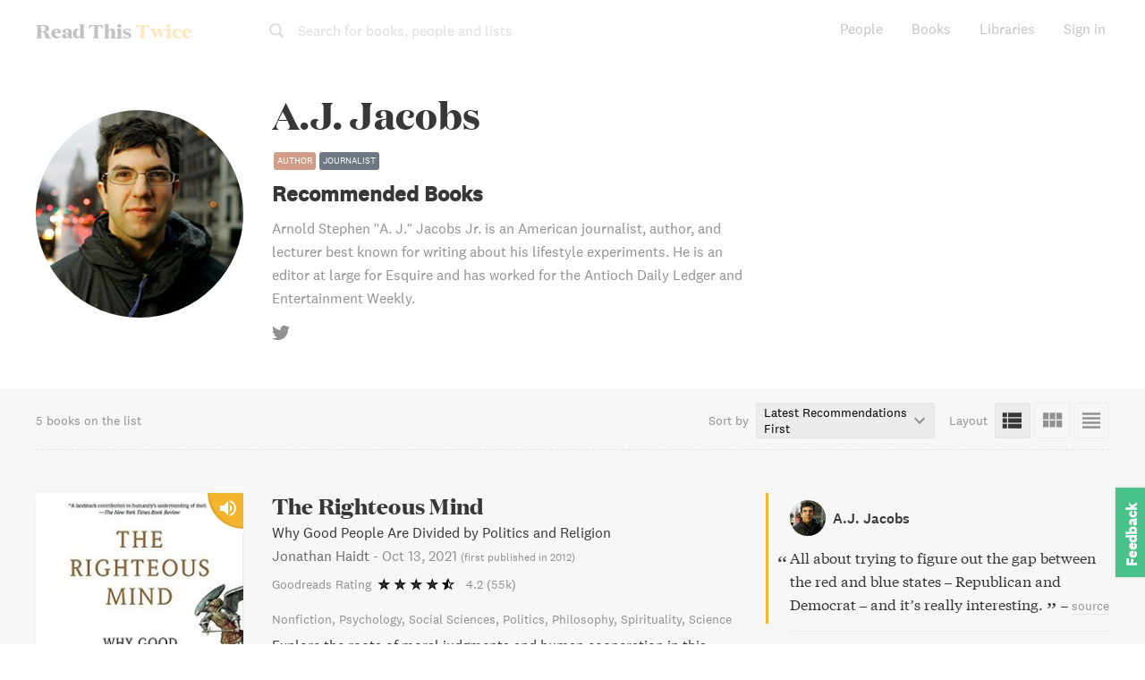

--- FILE ---
content_type: text/html; charset=utf-8
request_url: https://www.readthistwice.com/person/aj-jacobs
body_size: 23386
content:
<!DOCTYPE html><html lang="en"><head><meta charSet="utf-8"/><meta name="viewport" content="width=device-width"/><link rel="apple-touch-icon" sizes="180x180" href="/apple-touch-icon.png"/><link rel="icon" type="image/png" sizes="32x32" href="/favicon-32x32.png"/><link rel="icon" type="image/png" sizes="16x16" href="/favicon-16x16.png"/><meta name="saashub-verification" content="42ectg4emzry"/><script type="text/javascript" async="" data-noptimize="1" data-cfasync="false" src="//scripts.mediavine.com/tags/read-this-twice.js"></script><meta name="twitter:card" content="summary_large_image"/><meta name="twitter:site" content="@readthistwice"/><meta name="twitter:creator" content="@vhpoet"/><meta property="fb:app_id" content="601990160654094"/><meta property="og:image:width" content="800"/><meta property="og:image:height" content="600"/><meta property="og:locale" content="en_US"/><meta property="og:site_name" content="www.readthistwice.com"/><link rel="preload" href="/fonts/domaine-display-test-bold.woff2" as="font" crossorigin="anonymous"/><link rel="preload" href="/fonts/national-2-test-medium.woff2" as="font" crossorigin="anonymous"/><link rel="preload" href="/fonts/national-2-test-regular.woff2" as="font" crossorigin="anonymous"/><link rel="preload" href="/fonts/tiempos-text-test-regular.woff2" as="font" crossorigin="anonymous"/><style>
    
@font-face {
  font-family: DomaineDisplay;
  font-style: normal;
  font-weight: 700;
  src: url(/fonts/domaine-display-test-bold.woff2);
  font-display: swap;
}
@font-face {
  font-family: National2;
  font-style: normal;
  font-weight: 500;
  src: url(/fonts/national-2-test-medium.woff2);
  font-display: swap;
}
@font-face {
  font-family: National2;
  font-style: normal;
  font-weight: 400;
  src: url(/fonts/national-2-test-regular.woff2);
  font-display: swap;
}
@font-face {
  font-family: TiemposText;
  font-style: normal;
  font-weight: 400;
  src: url(/fonts/tiempos-text-test-regular.woff2);
  font-display: swap;
}
:root {
  --font-title: DomaineDisplay, Georgia, serif;
  --font-serif: TiemposText, Georgia, serif;
  --font-sans: National2, sans-serif;
}
  </style><title>5 books A.J. Jacobs recommended</title><meta name="robots" content="index,follow"/><meta name="description" content="(Updated 2024) The most up to date and comprehensive list of verified book recommendations from A.J. Jacobs. Includes quotes and sources."/><meta property="og:title" content="5 books A.J. Jacobs recommended"/><meta property="og:description" content="(Updated 2024) The most up to date and comprehensive list of verified book recommendations from A.J. Jacobs. Includes quotes and sources."/><meta property="og:url" content="https://www.readthistwice.com/person/aj-jacobs"/><meta property="og:type" content="profile"/><meta property="profile:first_name" content="A.J."/><meta property="profile:last_name" content="Jacobs"/><meta property="og:image" content="https://img.readthistwice.com/unsafe/persons/covers/aj-jacobs-8dbe9c54bb.png"/><meta property="og:image:alt" content="A.J. Jacobs"/><link rel="canonical" href="https://www.readthistwice.com/person/aj-jacobs"/><script type="application/ld+json">{"@context":"https://schema.org","@type":"BreadcrumbList","itemListElement":[{"@type":"ListItem","position":1,"item":{"@id":"https://www.readthistwice.com/people","name":"People"}},{"@type":"ListItem","position":2,"item":{"@id":"https://www.readthistwice.com/person/aj-jacobs","name":"A.J. Jacobs"}}]}</script><script type="application/ld+json">{"@context":"https://schema.org","@type":"Person","name":"A.J. Jacobs","sameAs":["https://www.twitter.com/ajjacobs"]}</script><script type="application/ld+json">{"@context":"https://schema.org","@type":"CollectionPage","name":"A.J. Jacobs","hasPart":[{"author":"Jonathan Haidt","datePublished":"2021-10-13","name":"The Righteous Mind","url":"https://www.readthistwice.com/book/the-righteous-mind","@type":"CreativeWork"},{"author":"Sam Harris","datePublished":"2013-10-23","name":"Lying","url":"https://www.readthistwice.com/book/lying","@type":"CreativeWork"},{"author":"Rebecca Skloot","datePublished":"2010-02-02","name":"The Immortal Life of Henrietta Lacks","url":"https://www.readthistwice.com/book/the-immortal-life-of-henrietta-lacks","@type":"CreativeWork"},{"author":"Kevin Roose","datePublished":"2009-03-26","name":"The Unlikely Disciple","url":"https://www.readthistwice.com/book/the-unlikely-disciple","@type":"CreativeWork"},{"author":"Timothy Ferriss","datePublished":"2007-04-24","name":"The 4-Hour Workweek","url":"https://www.readthistwice.com/book/the-4-hour-workweek","@type":"CreativeWork"}]}</script><meta name="next-head-count" content="35"/><link rel="preload" href="/_next/static/css/603da9d1df7ff446.css" as="style" crossorigin=""/><link rel="stylesheet" href="/_next/static/css/603da9d1df7ff446.css" crossorigin="" data-n-g=""/><link rel="preload" href="/_next/static/css/88c5654699d9f4a1.css" as="style" crossorigin=""/><link rel="stylesheet" href="/_next/static/css/88c5654699d9f4a1.css" crossorigin="" data-n-p=""/><noscript data-n-css=""></noscript><script defer="" crossorigin="" nomodule="" src="/_next/static/chunks/polyfills-c67a75d1b6f99dc8.js"></script><script src="/_next/static/chunks/webpack-3ad07d784faa343c.js" defer="" crossorigin=""></script><script src="/_next/static/chunks/framework-9469766b18ef35ca.js" defer="" crossorigin=""></script><script src="/_next/static/chunks/main-734d78a2d083cdd4.js" defer="" crossorigin=""></script><script src="/_next/static/chunks/pages/_app-b4a3ea8d35a1a734.js" defer="" crossorigin=""></script><script src="/_next/static/chunks/2368-fb9bb521a028c215.js" defer="" crossorigin=""></script><script src="/_next/static/chunks/8416-1aee7eea5e7b1c25.js" defer="" crossorigin=""></script><script src="/_next/static/chunks/5708-d2414b6e8452d303.js" defer="" crossorigin=""></script><script src="/_next/static/chunks/pages/person/%5Bslug%5D-19010cab15b3857d.js" defer="" crossorigin=""></script><script src="/_next/static/0agN4NXP0drd-yzNLf04L/_buildManifest.js" defer="" crossorigin=""></script><script src="/_next/static/0agN4NXP0drd-yzNLf04L/_ssgManifest.js" defer="" crossorigin=""></script></head><body><div id="__next"><div class="styles_space__DYkR_"><div class="styles_container__jBs10 styles_transparent__C5qgu"><div class="styles_header__ltzWU"><div class="styles_logoAndSearch__esaJ6"><div class="styles_container__4c5cX styles_logo__yAMWD"><a class="styles_logo__Z6EJZ styles_link__m9HIx" href="/">Read This <span class="styles_twice__W2Gk2">Twice</span></a></div><div class="styles_container__iP5bl"><span class="styles_icon__x6NFd styles_icon__fMD2A"><svg aria-labelledby="search"><use xlink:href="#icon-search"></use></svg></span><span class="styles_label__USC5g">Search for books, people and lists</span></div></div><button class="styles_hamburger__Pq1B2 styles_hamburger--spin__CNoyF styles_hamburger__M39VC toggle-button" type="button"><span class="styles_hamburger-box__QPPxA"><span class="styles_hamburger-inner__vfdsN"></span></span></button></div></div></div><div id="slidemenu" class="styles_container__CGyrf"><div class="styles_container__4c5cX styles_logo__j3Hyh"><div class="styles_logo__Z6EJZ styles_darkBg__Tn4_C">Read This <span class="styles_twice__W2Gk2">Twice</span></div></div><a class="styles_link__UQTbT" href="/">Home</a><a class="styles_link__UQTbT" href="/people">People</a><a class="styles_link__UQTbT" href="/books">Books</a><a class="styles_link__UQTbT" href="/sona">Sona</a><a class="styles_link__UQTbT" href="/libraries">Libraries</a><span class="styles_link__UQTbT">Sign in</span><div class="styles_container___jPLx styles_vertical__RDkdV styles_small__jia6H styles_socialIcons__P_q_K"><a target="_blank" rel="nofollow noopener " href="https://twitter.com/intent/follow?screen_name=readthistwice" title="Read This Twice on Twitter" class="styles_link__WPt0n"><span class="styles_icon__x6NFd styles_icon__YyBSr"><svg aria-labelledby="twitter"><use xlink:href="#icon-twitter"></use></svg></span><span class="styles_name__2IJ8d">Twitter</span></a><a target="_blank" rel="nofollow noopener " href="https://facebook.com/readthistwice" title="Read This Twice on Facebook" class="styles_link__WPt0n"><span class="styles_icon__x6NFd styles_icon__YyBSr"><svg aria-labelledby="facebook"><use xlink:href="#icon-facebook"></use></svg></span><span class="styles_name__2IJ8d">Facebook</span></a><a target="_blank" rel="nofollow noopener " href="https://instagram.com/readthistwice_" title="Read This Twice on Instagram" class="styles_link__WPt0n"><span class="styles_icon__x6NFd styles_icon__YyBSr"><svg aria-labelledby="instagram"><use xlink:href="#icon-instagram"></use></svg></span><span class="styles_name__2IJ8d">Instagram</span></a><a target="_blank" rel="nofollow noopener " href="https://www.youtube.com/channel/UCAYOnUdEq_ngE28AsADXKwg" title="Read This Twice on Youtube" class="styles_link__WPt0n"><span class="styles_icon__x6NFd styles_icon__YyBSr"><svg aria-labelledby="youtube-small"><use xlink:href="#icon-youtube-small"></use></svg></span><span class="styles_name__2IJ8d">Youtube</span></a><a target="_blank" rel="nofollow noopener " href="https://www.reddit.com/r/readthistwice" title="Read This Twice on Reddit" class="styles_link__WPt0n"><span class="styles_icon__x6NFd styles_icon__YyBSr"><svg aria-labelledby="reddit"><use xlink:href="#icon-reddit"></use></svg></span><span class="styles_name__2IJ8d">Reddit</span></a><a target="_blank" rel="nofollow noopener " href="https://t.me/readthistwice" title="Read This Twice Telegram community" class="styles_link__WPt0n"><span class="styles_icon__x6NFd styles_icon__YyBSr"><svg aria-labelledby="telegram"><use xlink:href="#icon-telegram"></use></svg></span><span class="styles_name__2IJ8d">Telegram</span></a></div></div><div id="content" class="styles_content__1vqHF"><div class="person_container__jg5oC"><div class="person_headerContainer__L7GHb"><div class="person_header__JpLE4"><div><div class="person_leftContainer__Vy3g1"><div title="A.J. Jacobs" class="styles_picture__RT5qH person_personPicture__z_cg8" style="background-image:url(&quot;https://img.readthistwice.com/unsafe/464x464/persons/aj-jacobs.jpg&quot;)"></div></div></div><div class="person_personDescription___SvON"><h1 class="person_name__7lO3W">A.J. Jacobs</h1><h2>Recommended Books</h2><div class="person_description__WWClb">Arnold Stephen &quot;A. J.&quot; Jacobs Jr. is an American journalist, author, and lecturer best known for writing about his lifestyle experiments. He is an editor at large for Esquire and has worked for the Antioch Daily Ledger and Entertainment Weekly.</div><div class="person_links__MfKQX"><a target="_blank" rel="nofollow noopener " href="https://twitter.com/ajjacobs"><span class="styles_icon__x6NFd person_icon__m29Sq"><svg aria-labelledby="twitter"><use xlink:href="#icon-twitter"></use></svg></span></a></div></div></div></div><div class="styles_container__r6lCQ"><div class="styles_left__69Azq styles_noOwn__BiH22"><div class="styles_booksCount__Nr4pL">5 books on the list</div></div><div class="styles_tools__YtzUZ"><div class="styles_sortByContainer__QSxVh"><div class="styles_label__QBbTN">Sort by</div><div class="styles_valueContainer__mm6j3"><div class="styles_value__WqddP">Latest Recommendations First<!-- --> <span class="styles_icon__x6NFd styles_icon__dKiNK"><svg aria-labelledby="keyboard-arrow-down"><use xlink:href="#icon-keyboard-arrow-down"></use></svg></span><select class="styles_sortBySelector__9Noba"><option value="recDate" selected="">Latest Recommendations First</option><option value="publishDate">Newest Books First</option><option value="ratingGR">Goodreads Rating</option></select></div></div></div><div class="styles_layoutContainer__u2Oc4"><div class="styles_label__QBbTN">Layout</div><div class="styles_icons__nOXge"><span class="styles_icon__x6NFd styles_icon__dKiNK styles_active__0xRse" aria-label="List View" data-microtip-position="top" role="tooltip"><svg aria-labelledby="view-list"><use xlink:href="#icon-view-list"></use></svg></span><span class="styles_icon__x6NFd styles_icon__dKiNK" aria-label="Grid View" data-microtip-position="top" role="tooltip"><svg aria-labelledby="view-grid"><use xlink:href="#icon-view-grid"></use></svg></span><span class="styles_icon__x6NFd styles_icon__dKiNK" aria-label="Table View" data-microtip-position="top-left" role="tooltip"><svg aria-labelledby="view-table"><use xlink:href="#icon-view-table"></use></svg></span></div></div></div></div><!--$--><div class="styles_container__n0A2m content-list-list"><!--$--><div class="styles_container__ehUPL styles_book__g8dFn"><div class="styles_main__WHIvO"><a target="_blank" rel="nofollow noopener " href="https://geni.us/65CB" class="styles_coverContainer__5UZHS"><div class="styles_container__eVYph"><img alt="The Righteous Mind book cover" loading="lazy" width="120" height="180" decoding="async" data-nimg="1" class="styles_image__v84x9 styles_image__V_6SG" style="color:transparent;background-size:cover;background-position:50% 50%;background-repeat:no-repeat;background-image:url(&quot;data:image/svg+xml;charset=utf-8,%3Csvg xmlns=&#x27;http://www.w3.org/2000/svg&#x27; viewBox=&#x27;0 0 120 180&#x27;%3E%3Cfilter id=&#x27;b&#x27; color-interpolation-filters=&#x27;sRGB&#x27;%3E%3CfeGaussianBlur stdDeviation=&#x27;20&#x27;/%3E%3CfeColorMatrix values=&#x27;1 0 0 0 0 0 1 0 0 0 0 0 1 0 0 0 0 0 100 -1&#x27; result=&#x27;s&#x27;/%3E%3CfeFlood x=&#x27;0&#x27; y=&#x27;0&#x27; width=&#x27;100%25&#x27; height=&#x27;100%25&#x27;/%3E%3CfeComposite operator=&#x27;out&#x27; in=&#x27;s&#x27;/%3E%3CfeComposite in2=&#x27;SourceGraphic&#x27;/%3E%3CfeGaussianBlur stdDeviation=&#x27;20&#x27;/%3E%3C/filter%3E%3Cimage width=&#x27;100%25&#x27; height=&#x27;100%25&#x27; x=&#x27;0&#x27; y=&#x27;0&#x27; preserveAspectRatio=&#x27;none&#x27; style=&#x27;filter: url(%23b);&#x27; href=&#x27;https://img.readthistwice.com/unsafe/10x15/books/51ed6065-5b10-4a90-80cb-d1ec5b20501c.jpg&#x27;/%3E%3C/svg%3E&quot;)" srcSet="https://img.readthistwice.com/unsafe/120x180/books/51ed6065-5b10-4a90-80cb-d1ec5b20501c.jpg 1x, https://img.readthistwice.com/unsafe/240x360/books/51ed6065-5b10-4a90-80cb-d1ec5b20501c.jpg 2x" src="https://img.readthistwice.com/unsafe/240x360/books/51ed6065-5b10-4a90-80cb-d1ec5b20501c.jpg"/><div class="styles_audiobookIconContainer__7_c9N"><span class="styles_icon__x6NFd styles_audiobookIcon__oz_vT" aria-label="Audiobook Available" data-microtip-position="top" role="tooltip"><svg aria-labelledby="volume-up"><use xlink:href="#icon-volume-up"></use></svg></span></div></div></a><div class="styles_info__9N9sS"><a target="_blank" rel="nofollow noopener " href="https://geni.us/65CB" class="styles_title__0l_Rn">The Righteous Mind</a><div class="styles_subtitle__knYC6">Why Good People Are Divided by Politics and Religion</div><div class="styles_authorAndPublishDate__wACA_"><span class="styles_author__47VXF">Jonathan Haidt</span><span class="styles_separator__qzZmy"> - </span><span class="styles_publishDate__NuOSE">2021-10-13<!-- --> <span class="styles_publishDateOriginal__uFOom">(<!-- -->first published in 2012<!-- -->)</span></span></div><div class="styles_container__Sto_C"><div class="styles_provider__6Yl_r">Goodreads Rating</div><div class="styles_stars__ObD9Z"><span class="styles_star__jqV_U styles_on__Y4Amu"></span><span class="styles_star__jqV_U styles_on__Y4Amu"></span><span class="styles_star__jqV_U styles_on__Y4Amu"></span><span class="styles_star__jqV_U styles_on__Y4Amu"></span><span class="styles_star__jqV_U styles_half__c_6V7"></span></div><div class="styles_container__iI93X"><a target="_blank" rel="nofollow noopener noreferrer" href="https://www.goodreads.com/book/show/124939807" title="Goodreads reviews">4.2<!-- --> <!-- --> <!-- -->(55k)</a></div></div></div></div><div class="styles_descriptionContainer__B9Fmq styles_description__wOQiP"><div class="styles_categoriesContainer__BgQRA"><a class="styles_tag__OI838" href="/lists/best-nonfiction-books">Nonfiction</a><a class="styles_tag__OI838" href="/lists/best-psychology-books">Psychology</a><a class="styles_tag__OI838" href="/lists/best-social-sciences-books">Social Sciences</a><a class="styles_tag__OI838" href="/lists/best-political-books">Politics</a><a class="styles_tag__OI838" href="/lists/best-philosophy-books">Philosophy</a><a class="styles_tag__OI838" href="/lists/best-spiritual-books">Spirituality</a><a class="styles_tag__OI838" href="/lists/best-science-books">Science</a></div><div class="styles_description__vjaHd">Explore the roots of moral judgments and human cooperation in this groundbreaking book. Social psychologist Jonathan Haidt challenges conventional thinking about morality, politics, and religion, showing how gut feelings, not reason, drive our moral beliefs. Discover why liberals, conservatives, and libertarians have such different intuitions about right and wrong, and why each side is right about significant issues. The Righteous Mind is a must-read for anyone looking to trade in anger for understanding and gain a deeper insight into our eternal divisions and conflicts.</div></div><div class="styles_container__063zu styles_quote__2wm4x"><div class="styles_header__AaHh2"><div class="styles_profile__4AZ3E"><div title="A.J. Jacobs" class="styles_picture__RT5qH styles_tiny__lQc0f styles_picture__I5ixe" style="background-image:url(&quot;https://img.readthistwice.com/unsafe/80x80/persons/aj-jacobs.jpg&quot;)"></div><span>A.J. Jacobs</span></div><span class="styles_date__Yqam0"></span></div><span class="styles_quote__2wm4x">All about trying to figure out the gap between the red and blue states – Republican and Democrat – and it’s really interesting.<!-- -->     </span>–<!-- --> <a target="_blank" rel="nofollow noopener " href="https://tim.blog/2016/12/26/a-j-jacobs-self-experimenter-extraordinaire/" class="styles_sourceLink__9Lnot">source</a></div><div class="styles_container__BQwgi"><div class="styles_intro__bmCAQ">Recommended by</div> <span class="styles_person__zLjte"><a href="/person/derren-brown">Derren Brown</a></span><span class="styles_person__zLjte"><a href="/person/andrew-yang">Andrew Yang</a></span><span class="styles_person__zLjte"><a href="/person/marc-andreessen">Marc Andreessen</a></span><span class="styles_person__zLjte"><a href="/person/matthew-yglesias">Matthew Yglesias</a></span><span class="styles_person__zLjte"><a href="/person/mark-suster">Mark Suster</a></span><span class="styles_person__zLjte"><a href="/person/andrew-m-mwenda">Andrew M. Mwenda</a></span><span class="styles_person__zLjte"><a href="/person/bridget-phetasy">Bridget Phetasy</a></span><span class="styles_person__zLjte"><a href="/person/russell-moore">Russell Moore</a></span><span class="styles_person__zLjte"><a href="/person/akin-oyebode">Akin Oyebode</a></span><span class="styles_person__zLjte"><a href="/person/shoshana-weissmann">Shoshana Weissmann</a></span> and <a class="styles_others__qZWtV" href="/book/the-righteous-mind#recommendations">6 others</a></div><div class="styles_container__Qsi1D"><a target="_blank" rel="nofollow noopener " href="https://geni.us/65CB" class="styles_button__b85c2 styles_amazonButton__wxPHl">View on Amazon<!-- --> <span class="styles_arrow__LDpOQ">➔</span></a><div class="styles_secondary__vj5Jl"><a class="styles_button__b85c2 styles_details__z_fU8" href="/book/the-righteous-mind">View Details</a><a class="styles_container__DJTg0 styles_button__b85c2"><i class="styles_bookmarkIcon__kjjgP"></i><span class="styles_label__F0QWa">Add to library</span></a></div></div></div><!--/$--><!--$--><div class="styles_container__ehUPL styles_book__g8dFn"><div class="styles_main__WHIvO"><a target="_blank" rel="nofollow noopener " href="https://geni.us/GhCkS" class="styles_coverContainer__5UZHS"><div class="styles_container__eVYph"><img alt="Lying book cover" loading="lazy" width="120" height="180" decoding="async" data-nimg="1" class="styles_image__v84x9 styles_image__V_6SG" style="color:transparent;background-size:cover;background-position:50% 50%;background-repeat:no-repeat;background-image:url(&quot;data:image/svg+xml;charset=utf-8,%3Csvg xmlns=&#x27;http://www.w3.org/2000/svg&#x27; viewBox=&#x27;0 0 120 180&#x27;%3E%3Cfilter id=&#x27;b&#x27; color-interpolation-filters=&#x27;sRGB&#x27;%3E%3CfeGaussianBlur stdDeviation=&#x27;20&#x27;/%3E%3CfeColorMatrix values=&#x27;1 0 0 0 0 0 1 0 0 0 0 0 1 0 0 0 0 0 100 -1&#x27; result=&#x27;s&#x27;/%3E%3CfeFlood x=&#x27;0&#x27; y=&#x27;0&#x27; width=&#x27;100%25&#x27; height=&#x27;100%25&#x27;/%3E%3CfeComposite operator=&#x27;out&#x27; in=&#x27;s&#x27;/%3E%3CfeComposite in2=&#x27;SourceGraphic&#x27;/%3E%3CfeGaussianBlur stdDeviation=&#x27;20&#x27;/%3E%3C/filter%3E%3Cimage width=&#x27;100%25&#x27; height=&#x27;100%25&#x27; x=&#x27;0&#x27; y=&#x27;0&#x27; preserveAspectRatio=&#x27;none&#x27; style=&#x27;filter: url(%23b);&#x27; href=&#x27;https://img.readthistwice.com/unsafe/10x15/books/8c0b5518-6a90-4c36-b31a-a14f11782854.jpg&#x27;/%3E%3C/svg%3E&quot;)" srcSet="https://img.readthistwice.com/unsafe/120x180/books/8c0b5518-6a90-4c36-b31a-a14f11782854.jpg 1x, https://img.readthistwice.com/unsafe/240x360/books/8c0b5518-6a90-4c36-b31a-a14f11782854.jpg 2x" src="https://img.readthistwice.com/unsafe/240x360/books/8c0b5518-6a90-4c36-b31a-a14f11782854.jpg"/><div class="styles_audiobookIconContainer__7_c9N"><span class="styles_icon__x6NFd styles_audiobookIcon__oz_vT" aria-label="Audiobook Available" data-microtip-position="top" role="tooltip"><svg aria-labelledby="volume-up"><use xlink:href="#icon-volume-up"></use></svg></span></div></div></a><div class="styles_info__9N9sS"><a target="_blank" rel="nofollow noopener " href="https://geni.us/GhCkS" class="styles_title__0l_Rn">Lying</a><div class="styles_subtitle__knYC6"></div><div class="styles_authorAndPublishDate__wACA_"><span class="styles_author__47VXF">Sam Harris</span><span class="styles_separator__qzZmy"> - </span><span class="styles_publishDate__NuOSE">2013-10-23<!-- --> <span class="styles_publishDateOriginal__uFOom">(<!-- -->first published in 2011<!-- -->)</span></span></div><div class="styles_container__Sto_C"><div class="styles_provider__6Yl_r">Goodreads Rating</div><div class="styles_stars__ObD9Z"><span class="styles_star__jqV_U styles_on__Y4Amu"></span><span class="styles_star__jqV_U styles_on__Y4Amu"></span><span class="styles_star__jqV_U styles_on__Y4Amu"></span><span class="styles_star__jqV_U styles_half__c_6V7"></span><span class="styles_star__jqV_U"></span></div><div class="styles_container__iI93X"><a target="_blank" rel="nofollow noopener noreferrer" href="https://www.goodreads.com/book/show/18869177" title="Goodreads reviews">3.9<!-- --> <!-- --> <!-- -->(20k)</a></div></div></div></div><div class="styles_descriptionContainer__B9Fmq styles_description__wOQiP"><div class="styles_categoriesContainer__BgQRA"><a class="styles_tag__OI838" href="/lists/best-philosophy-books">Philosophy</a><a class="styles_tag__OI838" href="/lists/best-social-sciences-books">Social Sciences</a><a class="styles_tag__OI838" href="/lists/best-nonfiction-books">Nonfiction</a><a class="styles_tag__OI838" href="/lists/best-psychology-books">Psychology</a></div><div class="styles_description__vjaHd">This book explores the theme of lying in our everyday lives and society as a whole. The author, a bestselling author and neuroscientist, argues that telling the truth, especially in situations where white lies are often used, can simplify our lives and improve society. This thought-provoking read sheds light on an aspect of our behavior that is often overlooked but has profound implications.</div></div><div class="styles_container__063zu styles_quote__2wm4x"><div class="styles_header__AaHh2"><div class="styles_profile__4AZ3E"><div title="A.J. Jacobs" class="styles_picture__RT5qH styles_tiny__lQc0f styles_picture__I5ixe" style="background-image:url(&quot;https://img.readthistwice.com/unsafe/80x80/persons/aj-jacobs.jpg&quot;)"></div><span>A.J. Jacobs</span></div><span class="styles_date__Yqam0"></span></div><span class="styles_quote__2wm4x">A great book.<!-- -->     </span>–<!-- --> <a target="_blank" rel="nofollow noopener " href="https://tim.blog/2016/12/26/a-j-jacobs-self-experimenter-extraordinaire/" class="styles_sourceLink__9Lnot">source</a></div><div class="styles_container__BQwgi"><div class="styles_intro__bmCAQ">Recommended by</div> <span class="styles_person__zLjte"><a href="/person/elon-musk">Elon Musk</a></span><span class="styles_person__zLjte"><a href="/person/tim-ferriss">Tim Ferriss</a></span><span class="styles_person__zLjte"><a href="/person/vinod-khosla">Vinod Khosla</a></span><span class="styles_person__zLjte"><a href="/person/austen-allred">Austen Allred</a></span><span class="styles_person__zLjte"><a href="/person/brian-koppelman">Brian Koppelman</a></span></div><div class="styles_container__Qsi1D"><a target="_blank" rel="nofollow noopener " href="https://geni.us/GhCkS" class="styles_button__b85c2 styles_amazonButton__wxPHl">View on Amazon<!-- --> <span class="styles_arrow__LDpOQ">➔</span></a><div class="styles_secondary__vj5Jl"><a class="styles_button__b85c2 styles_details__z_fU8" href="/book/lying">View Details</a><a class="styles_container__DJTg0 styles_button__b85c2"><i class="styles_bookmarkIcon__kjjgP"></i><span class="styles_label__F0QWa">Add to library</span></a></div></div></div><!--/$--><!--$--><div class="styles_container__ehUPL styles_book__g8dFn"><div class="styles_main__WHIvO"><a target="_blank" rel="nofollow noopener " href="https://geni.us/XY1f" class="styles_coverContainer__5UZHS"><div class="styles_container__eVYph"><img alt="The Immortal Life of Henrietta Lacks book cover" loading="lazy" width="120" height="180" decoding="async" data-nimg="1" class="styles_image__v84x9 styles_image__V_6SG" style="color:transparent;background-size:cover;background-position:50% 50%;background-repeat:no-repeat;background-image:url(&quot;data:image/svg+xml;charset=utf-8,%3Csvg xmlns=&#x27;http://www.w3.org/2000/svg&#x27; viewBox=&#x27;0 0 120 180&#x27;%3E%3Cfilter id=&#x27;b&#x27; color-interpolation-filters=&#x27;sRGB&#x27;%3E%3CfeGaussianBlur stdDeviation=&#x27;20&#x27;/%3E%3CfeColorMatrix values=&#x27;1 0 0 0 0 0 1 0 0 0 0 0 1 0 0 0 0 0 100 -1&#x27; result=&#x27;s&#x27;/%3E%3CfeFlood x=&#x27;0&#x27; y=&#x27;0&#x27; width=&#x27;100%25&#x27; height=&#x27;100%25&#x27;/%3E%3CfeComposite operator=&#x27;out&#x27; in=&#x27;s&#x27;/%3E%3CfeComposite in2=&#x27;SourceGraphic&#x27;/%3E%3CfeGaussianBlur stdDeviation=&#x27;20&#x27;/%3E%3C/filter%3E%3Cimage width=&#x27;100%25&#x27; height=&#x27;100%25&#x27; x=&#x27;0&#x27; y=&#x27;0&#x27; preserveAspectRatio=&#x27;none&#x27; style=&#x27;filter: url(%23b);&#x27; href=&#x27;https://img.readthistwice.com/unsafe/10x15/books/c94e8f84-8700-4dd2-9d96-067de986ee17.jpg&#x27;/%3E%3C/svg%3E&quot;)" srcSet="https://img.readthistwice.com/unsafe/120x180/books/c94e8f84-8700-4dd2-9d96-067de986ee17.jpg 1x, https://img.readthistwice.com/unsafe/240x360/books/c94e8f84-8700-4dd2-9d96-067de986ee17.jpg 2x" src="https://img.readthistwice.com/unsafe/240x360/books/c94e8f84-8700-4dd2-9d96-067de986ee17.jpg"/><div class="styles_audiobookIconContainer__7_c9N"><span class="styles_icon__x6NFd styles_audiobookIcon__oz_vT" aria-label="Audiobook Available" data-microtip-position="top" role="tooltip"><svg aria-labelledby="volume-up"><use xlink:href="#icon-volume-up"></use></svg></span></div></div></a><div class="styles_info__9N9sS"><a target="_blank" rel="nofollow noopener " href="https://geni.us/XY1f" class="styles_title__0l_Rn">The Immortal Life of Henrietta Lacks</a><div class="styles_subtitle__knYC6"></div><div class="styles_authorAndPublishDate__wACA_"><span class="styles_author__47VXF">Rebecca Skloot</span><span class="styles_separator__qzZmy"> - </span><span class="styles_publishDate__NuOSE">2010-02-02<!-- --> </span></div><div class="styles_container__Sto_C"><div class="styles_provider__6Yl_r">Goodreads Rating</div><div class="styles_stars__ObD9Z"><span class="styles_star__jqV_U styles_on__Y4Amu"></span><span class="styles_star__jqV_U styles_on__Y4Amu"></span><span class="styles_star__jqV_U styles_on__Y4Amu"></span><span class="styles_star__jqV_U styles_on__Y4Amu"></span><span class="styles_star__jqV_U styles_half__c_6V7"></span></div><div class="styles_container__iI93X"><a target="_blank" rel="nofollow noopener noreferrer" href="https://www.goodreads.com/book/show/6493208" title="Goodreads reviews">4.1<!-- --> <!-- --> <!-- -->(725k)</a></div></div></div></div><div class="styles_descriptionContainer__B9Fmq styles_description__wOQiP"><div class="styles_categoriesContainer__BgQRA"><a class="styles_tag__OI838" href="/lists/best-nonfiction-books">Nonfiction</a><a class="styles_tag__OI838" href="/lists/best-science-books">Science</a><a class="styles_tag__OI838" href="/lists/best-history-books">History</a></div><div class="styles_description__vjaHd">Discover the remarkable story of Henrietta Lacks, a poor black tobacco farmer whose cells were taken without her knowledge in 1951, becoming one of the most important tools in medicine. Her cells have been bought and sold by the billions for medical advancements, but her story and legacy remain virtually unknown. This New York Times bestseller tackles the collision between ethics, race, and medicine, and the daughter consumed with questions about the mother she never knew. A riveting tale of scientific discovery and faith healing that will leave you questioning the ethics of medical advancements.</div></div><div class="styles_container__063zu styles_quote__2wm4x"><div class="styles_header__AaHh2"><div class="styles_profile__4AZ3E"><div title="A.J. Jacobs" class="styles_picture__RT5qH styles_tiny__lQc0f styles_picture__I5ixe" style="background-image:url(&quot;https://img.readthistwice.com/unsafe/80x80/persons/aj-jacobs.jpg&quot;)"></div><span>A.J. Jacobs</span></div><span class="styles_date__Yqam0"></span></div><span class="styles_quote__2wm4x">Great writer.<!-- -->     </span>–<!-- --> <a target="_blank" rel="nofollow noopener " href="https://tim.blog/2016/12/26/a-j-jacobs-self-experimenter-extraordinaire/" class="styles_sourceLink__9Lnot">source</a></div><div class="styles_container__BQwgi"><div class="styles_intro__bmCAQ">Recommended by</div> <span class="styles_person__zLjte"><a href="/person/jacquelyn-gill">Jacquelyn Gill</a></span></div><div class="styles_container__Qsi1D"><a target="_blank" rel="nofollow noopener " href="https://geni.us/XY1f" class="styles_button__b85c2 styles_amazonButton__wxPHl">View on Amazon<!-- --> <span class="styles_arrow__LDpOQ">➔</span></a><div class="styles_secondary__vj5Jl"><a class="styles_button__b85c2 styles_details__z_fU8" href="/book/the-immortal-life-of-henrietta-lacks">View Details</a><a class="styles_container__DJTg0 styles_button__b85c2"><i class="styles_bookmarkIcon__kjjgP"></i><span class="styles_label__F0QWa">Add to library</span></a></div></div></div><!--/$--><!--$--><div class="styles_container__ehUPL styles_book__g8dFn"><div class="styles_main__WHIvO"><a target="_blank" rel="nofollow noopener " href="https://geni.us/OgphR6R" class="styles_coverContainer__5UZHS"><div class="styles_container__eVYph"><img alt="The Unlikely Disciple book cover" loading="lazy" width="120" height="180" decoding="async" data-nimg="1" class="styles_image__v84x9 styles_image__V_6SG" style="color:transparent;background-size:cover;background-position:50% 50%;background-repeat:no-repeat;background-image:url(&quot;data:image/svg+xml;charset=utf-8,%3Csvg xmlns=&#x27;http://www.w3.org/2000/svg&#x27; viewBox=&#x27;0 0 120 180&#x27;%3E%3Cfilter id=&#x27;b&#x27; color-interpolation-filters=&#x27;sRGB&#x27;%3E%3CfeGaussianBlur stdDeviation=&#x27;20&#x27;/%3E%3CfeColorMatrix values=&#x27;1 0 0 0 0 0 1 0 0 0 0 0 1 0 0 0 0 0 100 -1&#x27; result=&#x27;s&#x27;/%3E%3CfeFlood x=&#x27;0&#x27; y=&#x27;0&#x27; width=&#x27;100%25&#x27; height=&#x27;100%25&#x27;/%3E%3CfeComposite operator=&#x27;out&#x27; in=&#x27;s&#x27;/%3E%3CfeComposite in2=&#x27;SourceGraphic&#x27;/%3E%3CfeGaussianBlur stdDeviation=&#x27;20&#x27;/%3E%3C/filter%3E%3Cimage width=&#x27;100%25&#x27; height=&#x27;100%25&#x27; x=&#x27;0&#x27; y=&#x27;0&#x27; preserveAspectRatio=&#x27;none&#x27; style=&#x27;filter: url(%23b);&#x27; href=&#x27;https://img.readthistwice.com/unsafe/10x15/books/3e174f13-6402-48e5-ac6a-c6f562783904.jpg&#x27;/%3E%3C/svg%3E&quot;)" srcSet="https://img.readthistwice.com/unsafe/120x180/books/3e174f13-6402-48e5-ac6a-c6f562783904.jpg 1x, https://img.readthistwice.com/unsafe/240x360/books/3e174f13-6402-48e5-ac6a-c6f562783904.jpg 2x" src="https://img.readthistwice.com/unsafe/240x360/books/3e174f13-6402-48e5-ac6a-c6f562783904.jpg"/><div class="styles_audiobookIconContainer__7_c9N"><span class="styles_icon__x6NFd styles_audiobookIcon__oz_vT" aria-label="Audiobook Available" data-microtip-position="top" role="tooltip"><svg aria-labelledby="volume-up"><use xlink:href="#icon-volume-up"></use></svg></span></div></div></a><div class="styles_info__9N9sS"><a target="_blank" rel="nofollow noopener " href="https://geni.us/OgphR6R" class="styles_title__0l_Rn">The Unlikely Disciple</a><div class="styles_subtitle__knYC6">A Sinner&#x27;s Semester at America&#x27;s Holiest University</div><div class="styles_authorAndPublishDate__wACA_"><span class="styles_author__47VXF">Kevin Roose</span><span class="styles_separator__qzZmy"> - </span><span class="styles_publishDate__NuOSE">2009-03-26<!-- --> </span></div><div class="styles_container__Sto_C"><div class="styles_provider__6Yl_r">Goodreads Rating</div><div class="styles_stars__ObD9Z"><span class="styles_star__jqV_U styles_on__Y4Amu"></span><span class="styles_star__jqV_U styles_on__Y4Amu"></span><span class="styles_star__jqV_U styles_on__Y4Amu"></span><span class="styles_star__jqV_U styles_half__c_6V7"></span><span class="styles_star__jqV_U"></span></div><div class="styles_container__iI93X"><a target="_blank" rel="nofollow noopener noreferrer" href="https://www.goodreads.com/book/show/3525894" title="Goodreads reviews">4.0<!-- --> <!-- --> <!-- -->(12k)</a></div></div></div></div><div class="styles_descriptionContainer__B9Fmq styles_description__wOQiP"><div class="styles_categoriesContainer__BgQRA"><a class="styles_tag__OI838" href="/lists/best-nonfiction-books">Nonfiction</a><a class="styles_tag__OI838" href="/lists/best-spiritual-books">Spirituality</a></div><div class="styles_description__vjaHd">A college student&#x27;s memoir about his semester at Liberty University, a conservative Baptist school where no drinking, smoking, cursing, dancing, or R-rated movies are allowed. The author, a liberal transfer student from Brown University, chronicles his experiences trying to fit in with the young evangelicals and follows their code of conduct, all while gaining a unique perspective on America&#x27;s culture war. A hilarious, heartwarming, and thought-provoking read for both believers and nonbelievers alike.</div></div><div class="styles_container__063zu styles_quote__2wm4x"><div class="styles_header__AaHh2"><div class="styles_profile__4AZ3E"><div title="A.J. Jacobs" class="styles_picture__RT5qH styles_tiny__lQc0f styles_picture__I5ixe" style="background-image:url(&quot;https://img.readthistwice.com/unsafe/80x80/persons/aj-jacobs.jpg&quot;)"></div><span>A.J. Jacobs</span></div><span class="styles_date__Yqam0"></span></div><span class="styles_quote__2wm4x">Great book.<!-- -->     </span>–<!-- --> <a target="_blank" rel="nofollow noopener " href="https://tim.blog/2016/12/26/a-j-jacobs-self-experimenter-extraordinaire/" class="styles_sourceLink__9Lnot">source</a></div><div class="styles_container__Qsi1D"><a target="_blank" rel="nofollow noopener " href="https://geni.us/OgphR6R" class="styles_button__b85c2 styles_amazonButton__wxPHl">View on Amazon<!-- --> <span class="styles_arrow__LDpOQ">➔</span></a><div class="styles_secondary__vj5Jl"><a class="styles_button__b85c2 styles_details__z_fU8" href="/book/the-unlikely-disciple">View Details</a><a class="styles_container__DJTg0 styles_button__b85c2"><i class="styles_bookmarkIcon__kjjgP"></i><span class="styles_label__F0QWa">Add to library</span></a></div></div></div><!--/$--><!--$--><div class="styles_container__ehUPL styles_book__g8dFn"><div class="styles_main__WHIvO"><a target="_blank" rel="nofollow noopener " href="https://geni.us/A6X7hV" class="styles_coverContainer__5UZHS"><div class="styles_container__eVYph"><img alt="The 4-Hour Workweek book cover" loading="lazy" width="120" height="180" decoding="async" data-nimg="1" class="styles_image__v84x9 styles_image__V_6SG" style="color:transparent;background-size:cover;background-position:50% 50%;background-repeat:no-repeat;background-image:url(&quot;data:image/svg+xml;charset=utf-8,%3Csvg xmlns=&#x27;http://www.w3.org/2000/svg&#x27; viewBox=&#x27;0 0 120 180&#x27;%3E%3Cfilter id=&#x27;b&#x27; color-interpolation-filters=&#x27;sRGB&#x27;%3E%3CfeGaussianBlur stdDeviation=&#x27;20&#x27;/%3E%3CfeColorMatrix values=&#x27;1 0 0 0 0 0 1 0 0 0 0 0 1 0 0 0 0 0 100 -1&#x27; result=&#x27;s&#x27;/%3E%3CfeFlood x=&#x27;0&#x27; y=&#x27;0&#x27; width=&#x27;100%25&#x27; height=&#x27;100%25&#x27;/%3E%3CfeComposite operator=&#x27;out&#x27; in=&#x27;s&#x27;/%3E%3CfeComposite in2=&#x27;SourceGraphic&#x27;/%3E%3CfeGaussianBlur stdDeviation=&#x27;20&#x27;/%3E%3C/filter%3E%3Cimage width=&#x27;100%25&#x27; height=&#x27;100%25&#x27; x=&#x27;0&#x27; y=&#x27;0&#x27; preserveAspectRatio=&#x27;none&#x27; style=&#x27;filter: url(%23b);&#x27; href=&#x27;https://img.readthistwice.com/unsafe/10x15/books/7cbf8757-9046-4f0e-bb93-dd8e6fdda183.jpg&#x27;/%3E%3C/svg%3E&quot;)" srcSet="https://img.readthistwice.com/unsafe/120x180/books/7cbf8757-9046-4f0e-bb93-dd8e6fdda183.jpg 1x, https://img.readthistwice.com/unsafe/240x360/books/7cbf8757-9046-4f0e-bb93-dd8e6fdda183.jpg 2x" src="https://img.readthistwice.com/unsafe/240x360/books/7cbf8757-9046-4f0e-bb93-dd8e6fdda183.jpg"/><div class="styles_audiobookIconContainer__7_c9N"><span class="styles_icon__x6NFd styles_audiobookIcon__oz_vT" aria-label="Audiobook Available" data-microtip-position="top" role="tooltip"><svg aria-labelledby="volume-up"><use xlink:href="#icon-volume-up"></use></svg></span></div></div></a><div class="styles_info__9N9sS"><a target="_blank" rel="nofollow noopener " href="https://geni.us/A6X7hV" class="styles_title__0l_Rn">The 4-Hour Workweek</a><div class="styles_subtitle__knYC6">Escape 9-5, Live Anywhere, and Join the New Rich</div><div class="styles_authorAndPublishDate__wACA_"><span class="styles_author__47VXF">Timothy Ferriss</span><span class="styles_separator__qzZmy"> - </span><span class="styles_publishDate__NuOSE">2007-04-24<!-- --> </span></div><div class="styles_container__Sto_C"><div class="styles_provider__6Yl_r">Goodreads Rating</div><div class="styles_stars__ObD9Z"><span class="styles_star__jqV_U styles_on__Y4Amu"></span><span class="styles_star__jqV_U styles_on__Y4Amu"></span><span class="styles_star__jqV_U styles_on__Y4Amu"></span><span class="styles_star__jqV_U styles_half__c_6V7"></span><span class="styles_star__jqV_U"></span></div><div class="styles_container__iI93X"><a target="_blank" rel="nofollow noopener noreferrer" href="https://www.goodreads.com/book/show/368593" title="Goodreads reviews">3.9<!-- --> <!-- --> <!-- -->(292k)</a></div></div></div></div><div class="styles_descriptionContainer__B9Fmq styles_description__wOQiP"><div class="styles_categoriesContainer__BgQRA"><a class="styles_tag__OI838" href="/lists/best-business-books">Business</a><a class="styles_tag__OI838" href="/lists/best-nonfiction-books">Nonfiction</a><a class="styles_tag__OI838" href="/lists/best-personal-development-books">Personal Development</a></div><div class="styles_description__vjaHd">Revolutionize the way you work and live with The 4-Hour Workweek. This guide to luxury lifestyle design provides practical tips and case studies to help you escape the rat race, travel the world, and earn a monthly five-figure income with zero management. Learn how to outsource your life to overseas virtual assistants for $5 per hour, eliminate 50% of your work in 48 hours, and trade a long-haul career for frequent mini-retirements. The newly expanded edition includes real-world templates and the latest tools and tricks for living like a diplomat or millionaire without being either.</div></div><div class="styles_container__063zu styles_link__ucU35"><div class="styles_header__AaHh2"><div class="styles_profile__4AZ3E"><div title="A.J. Jacobs" class="styles_picture__RT5qH styles_tiny__lQc0f styles_picture__I5ixe" style="background-image:url(&quot;https://img.readthistwice.com/unsafe/80x80/persons/aj-jacobs.jpg&quot;)"></div><span>A.J. Jacobs</span></div><span class="styles_date__Yqam0"></span></div><a target="_blank" rel="nofollow noopener " href="https://tim.blog/2018/11/05/a-j-jacobs/" class="styles_sourceLink__9Lnot">https://tim.blog/2018/11/05/a-j-jacobs/</a></div><div class="styles_container__BQwgi"><div class="styles_intro__bmCAQ">Recommended by</div> <span class="styles_person__zLjte"><a href="/person/mike-shinoda">Mike Shinoda</a></span><span class="styles_person__zLjte"><a href="/person/sahil-bloom">Sahil Bloom</a></span><span class="styles_person__zLjte"><a href="/person/daniel-pink">Daniel Pink</a></span><span class="styles_person__zLjte"><a href="/person/david-heinemeier-hansson">David Heinemeier Hansson</a></span><span class="styles_person__zLjte"><a href="/person/bryan-callen">Bryan Callen</a></span><span class="styles_person__zLjte"><a href="/person/ryan-holiday">Ryan Holiday</a></span><span class="styles_person__zLjte"><a href="/person/derek-sivers">Derek Sivers</a></span><span class="styles_person__zLjte"><a href="/person/jason-silva">Jason Silva</a></span><span class="styles_person__zLjte"><a href="/person/caterina-fake">Caterina Fake</a></span><span class="styles_person__zLjte"><a href="/person/walter-isaacson">Walter Isaacson</a></span> and <a class="styles_others__qZWtV" href="/book/the-4-hour-workweek#recommendations">7 others</a></div><div class="styles_container__Qsi1D"><a target="_blank" rel="nofollow noopener " href="https://geni.us/A6X7hV" class="styles_button__b85c2 styles_amazonButton__wxPHl">View on Amazon<!-- --> <span class="styles_arrow__LDpOQ">➔</span></a><div class="styles_secondary__vj5Jl"><a class="styles_button__b85c2 styles_details__z_fU8" href="/book/the-4-hour-workweek">View Details</a><a class="styles_container__DJTg0 styles_button__b85c2"><i class="styles_bookmarkIcon__kjjgP"></i><span class="styles_label__F0QWa">Add to library</span></a></div></div></div><!--/$--><div class="styles_adPlacement__y_IRY ad-placement"></div></div><!--/$--><div style="min-height:250px"></div></div><div class="styles_container__cDtO_"><div class="styles_footer__qGA38"><div class="styles_columns__VVFIE"><div><div class="styles_sectionTitle__qpsxY">Read This Twice</div><div class="styles_links__HavaS"><a href="/clubhouse">Top Clubhouse Users</a><a href="/booktube">A Guide to BookTube</a><a target="_blank" rel="nofollow noopener " href="https://t.me/readthistwice">Telegram Community</a><a target="_blank" href="/privacy">Privacy Policy</a><a target="_blank" href="/terms">Terms of Use</a><a href="/about">About Us</a><a target="_blank" rel="nofollow noopener " href="https://tally.so/r/mDMzYR">Contact</a><a target="_blank" rel="nofollow noopener " href="https://www.deepwander.com">Self-Exploration Tool</a></div></div><div><div class="styles_sectionTitle__qpsxY"></div><div class="styles_links__HavaS"><a href="/author">Authors</a><a href="/series">Book Series</a><a href="/books-like">Books Like This</a><a href="/mbti">Myers Briggs Characters</a><a href="/quotes">Quotes</a><a href="/sona">AI Book Recommendations</a><div class="styles_languages__u_fhM"><a class="styles_switch__FHYQE" href="/es/person/aj-jacobs">Español</a><a class="styles_switch__FHYQE" href="/ru/person/aj-jacobs">Русский</a></div></div></div><div><div class="styles_section___km4_"><div class="styles_sectionTitle__qpsxY">Sign up for updates</div><form action="https://readthistwice.us4.list-manage.com/subscribe/post?u=5087c8b1bf081c136f6f3d03f&amp;id=075eb5d7c9" method="post" target="_blank"><div class="styles_inputContainer__mWM05"><input class="styles_input__ooL_1 styles_emailInput__sZ6wP" type="email" name="EMAIL" placeholder="Enter your email address"/><button class="styles_button__jzWQU styles_primary__5gxzl styles_submitButton__Qn3MG" type="submit">Subscribe</button></div><div class="styles_disclaimer__dI4WG">We will not spam or send more than one email a month.</div></form></div><div class="styles_section___km4_"><div class="styles_sectionTitle__qpsxY">Stay in touch</div><div class="styles_container___jPLx styles_socialIcons__d2FKx"><a target="_blank" rel="nofollow noopener " href="https://twitter.com/intent/follow?screen_name=readthistwice" title="Read This Twice on Twitter" class="styles_link__WPt0n"><span class="styles_icon__x6NFd styles_icon__YyBSr"><svg aria-labelledby="twitter"><use xlink:href="#icon-twitter"></use></svg></span></a><a target="_blank" rel="nofollow noopener " href="https://facebook.com/readthistwice" title="Read This Twice on Facebook" class="styles_link__WPt0n"><span class="styles_icon__x6NFd styles_icon__YyBSr"><svg aria-labelledby="facebook"><use xlink:href="#icon-facebook"></use></svg></span></a><a target="_blank" rel="nofollow noopener " href="https://instagram.com/readthistwice_" title="Read This Twice on Instagram" class="styles_link__WPt0n"><span class="styles_icon__x6NFd styles_icon__YyBSr"><svg aria-labelledby="instagram"><use xlink:href="#icon-instagram"></use></svg></span></a><a target="_blank" rel="nofollow noopener " href="https://www.youtube.com/channel/UCAYOnUdEq_ngE28AsADXKwg" title="Read This Twice on Youtube" class="styles_link__WPt0n"><span class="styles_icon__x6NFd styles_icon__YyBSr"><svg aria-labelledby="youtube-small"><use xlink:href="#icon-youtube-small"></use></svg></span></a><a target="_blank" rel="nofollow noopener " href="https://www.reddit.com/r/readthistwice" title="Read This Twice on Reddit" class="styles_link__WPt0n"><span class="styles_icon__x6NFd styles_icon__YyBSr"><svg aria-labelledby="reddit"><use xlink:href="#icon-reddit"></use></svg></span></a><a target="_blank" rel="nofollow noopener " href="https://t.me/readthistwice" title="Read This Twice Telegram community" class="styles_link__WPt0n"><span class="styles_icon__x6NFd styles_icon__YyBSr"><svg aria-labelledby="telegram"><use xlink:href="#icon-telegram"></use></svg></span></a></div></div><div class="styles_disclaimer__SX5Gy styles_section___km4_">This website is a participant in the Amazon Services LLC Associates Program, an affiliate advertising program designed to provide a means for sites to earn advertising fees by advertising and linking to Amazon.com.</div></div></div><div class="styles_container__4AV_V"><div class="styles_container__0f6n_"><a target="_blank" rel="nofollow noopener " href="https://twitter.com/intent/tweet?text=undefined @readthistwice undefined" title="Share on Twitter"><span class="styles_icon__x6NFd styles_icon__e7d2k"><svg aria-labelledby="twitter"><use xlink:href="#icon-twitter"></use></svg></span></a><a target="_blank" rel="nofollow noopener " href="https://www.facebook.com/sharer/sharer.php?u=undefined" title="Share on Facebook"><span class="styles_icon__x6NFd styles_icon__e7d2k"><svg aria-labelledby="facebook-f"><use xlink:href="#icon-facebook-f"></use></svg></span></a></div></div><div class="styles_container__4AV_V"><div role="button" class="styles_container__SdlYk"><span class="styles_icon__x6NFd styles_icon__zN9E5"><svg aria-labelledby="arrow-upward"><use xlink:href="#icon-arrow-upward"></use></svg></span></div></div></div></div></div><svg class="styles_icons__sE_k3"><defs><symbol id="icon-o-bookmark-add" viewBox="0 0 24 24" fill="currentColor"><rect fill="none" height="24" width="24"></rect><path d="M17,11v6.97l-5-2.14l-5,2.14V5h6V3H7C5.9,3,5,3.9,5,5v16l7-3l7,3V11H17z M21,7h-2v2h-2V7h-2V5h2V3h2v2h2V7z"></path></symbol><symbol id="icon-bookmark-added" viewBox="0 0 24 24" fill="currentColor"><rect fill="none" height="24" width="24"></rect><path d="M19,21l-7-3l-7,3V5c0-1.1,0.9-2,2-2l7,0c-0.63,0.84-1,1.87-1,3c0,2.76,2.24,5,5,5c0.34,0,0.68-0.03,1-0.1V21z M17.83,9 L15,6.17l1.41-1.41l1.41,1.41l3.54-3.54l1.41,1.41L17.83,9z"></path></symbol><symbol id="icon-o-info" viewBox="0 0 24 24" fill="currentColor"><path d="M0 0h24v24H0V0z" fill="none"></path><path d="M11 7h2v2h-2zm0 4h2v6h-2zm1-9C6.48 2 2 6.48 2 12s4.48 10 10 10 10-4.48 10-10S17.52 2 12 2zm0 18c-4.41 0-8-3.59-8-8s3.59-8 8-8 8 3.59 8 8-3.59 8-8 8z"></path></symbol><symbol id="icon-storefront" viewBox="0 0 24 24" fill="currentColor"><g><rect fill="none" height="24" width="24"></rect></g><g><g></g><g><path d="M21.9,8.89l-1.05-4.37c-0.22-0.9-1-1.52-1.91-1.52H5.05C4.15,3,3.36,3.63,3.15,4.52L2.1,8.89 c-0.24,1.02-0.02,2.06,0.62,2.88C2.8,11.88,2.91,11.96,3,12.06V19c0,1.1,0.9,2,2,2h14c1.1,0,2-0.9,2-2v-6.94 c0.09-0.09,0.2-0.18,0.28-0.28C21.92,10.96,22.15,9.91,21.9,8.89z M18.91,4.99l1.05,4.37c0.1,0.42,0.01,0.84-0.25,1.17 C19.57,10.71,19.27,11,18.77,11c-0.61,0-1.14-0.49-1.21-1.14L16.98,5L18.91,4.99z M13,5h1.96l0.54,4.52 c0.05,0.39-0.07,0.78-0.33,1.07C14.95,10.85,14.63,11,14.22,11C13.55,11,13,10.41,13,9.69V5z M8.49,9.52L9.04,5H11v4.69 C11,10.41,10.45,11,9.71,11c-0.34,0-0.65-0.15-0.89-0.41C8.57,10.3,8.45,9.91,8.49,9.52z M4.04,9.36L5.05,5h1.97L6.44,9.86 C6.36,10.51,5.84,11,5.23,11c-0.49,0-0.8-0.29-0.93-0.47C4.03,10.21,3.94,9.78,4.04,9.36z M5,19v-6.03C5.08,12.98,5.15,13,5.23,13 c0.87,0,1.66-0.36,2.24-0.95c0.6,0.6,1.4,0.95,2.31,0.95c0.87,0,1.65-0.36,2.23-0.93c0.59,0.57,1.39,0.93,2.29,0.93 c0.84,0,1.64-0.35,2.24-0.95c0.58,0.59,1.37,0.95,2.24,0.95c0.08,0,0.15-0.02,0.23-0.03V19H5z"></path></g></g></symbol><symbol id="icon-psychology" viewBox="0 0 24 24" fill="currentColor"><g><rect fill="none" height="24" width="24"></rect><rect fill="none" height="24" width="24"></rect></g><g><g><path d="M13,8.57c-0.79,0-1.43,0.64-1.43,1.43s0.64,1.43,1.43,1.43s1.43-0.64,1.43-1.43S13.79,8.57,13,8.57z"></path><path d="M13.21,3c-3.84-0.11-7,2.87-7.19,6.64L4.1,12.2C3.85,12.53,4.09,13,4.5,13H6v3c0,1.1,0.9,2,2,2h1v2c0,0.55,0.45,1,1,1h5 c0.55,0,1-0.45,1-1v-3.68c2.44-1.16,4.1-3.68,4-6.58C19.86,6.12,16.82,3.11,13.21,3z M16,10c0,0.13-0.01,0.26-0.02,0.39l0.83,0.66 c0.08,0.06,0.1,0.16,0.05,0.25l-0.8,1.39c-0.05,0.09-0.16,0.12-0.24,0.09l-0.99-0.4c-0.21,0.16-0.43,0.29-0.67,0.39L14,13.83 c-0.01,0.1-0.1,0.17-0.2,0.17h-1.6c-0.1,0-0.18-0.07-0.2-0.17l-0.15-1.06c-0.25-0.1-0.47-0.23-0.68-0.39l-0.99,0.4 c-0.09,0.03-0.2,0-0.25-0.09l-0.8-1.39c-0.05-0.08-0.03-0.19,0.05-0.25l0.84-0.66C10.01,10.26,10,10.13,10,10 c0-0.13,0.02-0.27,0.04-0.39L9.19,8.95c-0.08-0.06-0.1-0.16-0.05-0.26l0.8-1.38c0.05-0.09,0.15-0.12,0.24-0.09l1,0.4 c0.2-0.15,0.43-0.29,0.67-0.39l0.15-1.06C12.02,6.07,12.1,6,12.2,6h1.6c0.1,0,0.18,0.07,0.2,0.17l0.15,1.06 c0.24,0.1,0.46,0.23,0.67,0.39l1-0.4c0.09-0.03,0.2,0,0.24,0.09l0.8,1.38c0.05,0.09,0.03,0.2-0.05,0.26l-0.85,0.66 C15.99,9.73,16,9.86,16,10z"></path></g></g></symbol><symbol id="icon-article" viewBox="0 0 24 24" fill="currentColor"><rect fill="none" height="24" width="24"></rect><g><path d="M19,5v14H5V5H19 M19,3H5C3.9,3,3,3.9,3,5v14c0,1.1,0.9,2,2,2h14c1.1,0,2-0.9,2-2V5C21,3.9,20.1,3,19,3L19,3z"></path></g><path d="M14,17H7v-2h7V17z M17,13H7v-2h10V13z M17,9H7V7h10V9z"></path></symbol><symbol id="icon-youtube" viewBox="0 0 121 85" fill="currentColor"><path d="M118.507739,13.3 C117.112358,8.1 113.025884,4 107.843039,2.6 C98.3743806,0 60.4997457,0 60.4997457,0 C60.4997457,0 22.6251108,0 13.1564521,2.5 C8.07327744,3.9 3.88713358,8.1 2.4917523,13.3 C0,22.8 0,42.5 0,42.5 C0,42.5 0,62.3 2.4917523,71.7 C3.88713358,76.9 7.97360735,81 13.1564521,82.4 C22.7247809,85 60.4997457,85 60.4997457,85 C60.4997457,85 98.3743806,85 107.843039,82.5 C113.025884,81.1 117.112358,77 118.507739,71.8 C120.999491,62.3 120.999491,42.6 120.999491,42.6 C120.999491,42.6 121.099162,22.8 118.507739,13.3 Z" fill="#F25153"></path><polygon fill="#FFFFFF" points="48 60 80 42 48 24"></polygon></symbol><symbol id="icon-arrow-upward" viewBox="0 0 24 24" fill="currentColor"><path fill="none" d="M0 0h24v24H0V0Z"></path><path d="M4 12l1.41 1.41L11 7.83V20h2V7.83l5.58 5.59L20 12l-8-8 -8 8Z"></path></symbol><symbol id="icon-chevron-down" viewBox="0 0 24 24" fill="currentColor"><path d="M0 0h24v24H0V0z" fill="none"></path><path d="M7.41 8.59L12 13.17l4.59-4.58L18 10l-6 6-6-6 1.41-1.41z"></path></symbol><symbol id="icon-caret-down" viewBox="0 0 24 24" fill="currentColor"><path fill="none" d="M0 0h24v24H0Z"></path><path d="M7 10l5 5 5-5Z"></path></symbol><symbol id="icon-keyboard-arrow-down" viewBox="0 0 24 24" fill="currentColor"><path fill="none" d="M0 0h24v24H0V0Z"></path><path d="M7.41 8.59L12 13.17l4.59-4.58L18 10l-6 6 -6-6 1.41-1.41Z"></path></symbol><symbol id="icon-volume-up" viewBox="0 0 24 24" fill="currentColor"><path fill="none" d="M0 0h24v24H0Z"></path><path d="M3 9v6h4l5 5V4L7 9H3Zm13.5 3c0-1.77-1.02-3.29-2.5-4.03v8.05c1.48-.73 2.5-2.25 2.5-4.02ZM14 3.23v2.06c2.89.86 5 3.54 5 6.71s-2.11 5.85-5 6.71v2.06c4.01-.91 7-4.49 7-8.77 0-4.28-2.99-7.86-7-8.77Z"></path></symbol><symbol id="icon-drag-indicator" viewBox="0 0 24 24" fill="currentColor"><path fill="none" d="M0 0h24v24H0V0Z"></path><path d="M11 18c0 1.1-.9 2-2 2s-2-.9-2-2 .9-2 2-2 2 .9 2 2Zm-2-8c-1.1 0-2 .9-2 2s.9 2 2 2 2-.9 2-2 -.9-2-2-2Zm0-6c-1.1 0-2 .9-2 2s.9 2 2 2 2-.9 2-2 -.9-2-2-2Zm6 4c1.1 0 2-.9 2-2s-.9-2-2-2 -2 .9-2 2 .9 2 2 2Zm0 2c-1.1 0-2 .9-2 2s.9 2 2 2 2-.9 2-2 -.9-2-2-2Zm0 6c-1.1 0-2 .9-2 2s.9 2 2 2 2-.9 2-2 -.9-2-2-2Z"></path></symbol><symbol id="icon-pen" viewBox="0 0 24 24" fill="currentColor"><path fill="none" d="M0 0h24v24H0Z"></path><path d="M3 17.25V21h3.75L17.81 9.94l-3.75-3.75L3 17.25ZM20.71 7.04c.39-.39.39-1.02 0-1.41l-2.34-2.34c-.39-.39-1.02-.39-1.41 0l-1.83 1.83 3.75 3.75 1.83-1.83Z"></path></symbol><symbol id="icon-view-list" viewBox="0 0 24 24" fill="currentColor"><path opacity=".87" fill="none" d="M0 0h24v24H0V0Z"></path><path d="M3 14h4v-4H3v4Zm0 5h4v-4H3v4ZM3 9h4V5H3v4Zm5 5h12v-4H8v4Zm0 5h12v-4H8v4ZM8 5v4h12V5H8Z"></path></symbol><symbol id="icon-view-grid" viewBox="0 0 24 24" fill="currentColor"><path fill="none" d="M0 0h24v24H0V0Z"></path><path d="M4 11h5V5H4v6Zm0 7h5v-6H4v6Zm6 0h5v-6h-5v6Zm6 0h5v-6h-5v6Zm-6-7h5V5h-5v6Zm6-6v6h5V5h-5Z"></path></symbol><symbol id="icon-view-table" viewBox="0 0 24 24" fill="currentColor"><path fill="none" d="M0 0h24v24H0V0Z"></path><path d="M4 15h16v-2H4v2Zm0 4h16v-2H4v2Zm0-8h16V9H4v2Zm0-6v2h16V5H4Z"></path></symbol><symbol id="icon-camera" viewBox="0 0 24 24" fill="currentColor"><path fill="none" d="M0 0h24v24H0Z"></path><g><path d="M12 8.8a3.2 3.2 0 1 0 0 6.4 3.2 3.2 0 1 0 0-6.4Z"></path><path d="M9 2L7.17 4H4c-1.1 0-2 .9-2 2v12c0 1.1.9 2 2 2h16c1.1 0 2-.9 2-2V6c0-1.1-.9-2-2-2h-3.17L15 2H9Zm3 15c-2.76 0-5-2.24-5-5s2.24-5 5-5 5 2.24 5 5 -2.24 5-5 5Z"></path></g></symbol><symbol id="icon-search" viewBox="0 0 24 24" fill="currentColor"><path d="M23.414 20.591L18.76 15.94l0 0c3.14-4.71 1.87-11.08-2.84-14.23C11.21-1.44 4.84-.17 1.69 4.54c-3.15 4.7-1.88 11.07 2.83 14.22 3.44 2.3 7.94 2.3 11.39-.01l4.645 4.64v0c.78.76 2.04.76 2.82-.001v0c.78-.79.78-2.05 0-2.83ZM10.24 3v0c4 0 7.25 3.24 7.25 7.25 0 4-3.25 7.25-7.25 7.25 -4.01 0-7.25-3.25-7.25-7.25v-.001c0-4.01 3.24-7.25 7.25-7.25Z"></path></symbol><symbol id="icon-check" viewBox="0 0 24 24" fill="currentColor"><path d="M23.146 5.4l-2.8-2.8v0c-.2-.2-.52-.2-.71-.01 -.01 0-.01 0-.01 0l-11.8 11.8v0c-.2.19-.52.19-.71 0 -.01-.01-.01-.01-.01-.01l-2.792-2.8v0c-.2-.2-.52-.2-.71-.01 -.01 0-.01 0-.01 0l-2.8 2.8H.79c-.2.19-.2.51-.001.7l6.292 6.29h0c.19.19.51.19.7 0 0-.01 0-.01 0-.01l15.29-15.3v0c.19-.2.19-.51 0-.7Z"></path></symbol><symbol id="icon-lock" viewBox="0 0 24 24" fill="currentColor"><path d="M19.5 9.5h-.75V6.75v0C18.75 3.02 15.72 0 12 0 8.27 0 5.25 3.02 5.25 6.75V9.5H4.5v0c-1.11 0-2 .89-2 2V22v0c0 1.1.89 2 2 2h15v0c1.1 0 2-.9 2-2V11.5v0c0-1.11-.9-2-2-2Zm-9.5 6v0c-.01-1.11.88-2.01 1.99-2.01 1.1-.01 2 .88 2 1.99 0 .71-.38 1.38-1 1.74v2.27 0c0 .55-.45 1-1 1 -.56 0-1-.45-1-1v-2.28 0c-.62-.36-1-1.02-1-1.73ZM7.75 6.75v0C7.75 4.4 9.65 2.5 12 2.5c2.34 0 4.25 1.9 4.25 4.25V9v0c0 .27-.23.5-.5.5h-7.5v0c-.28 0-.5-.23-.5-.5Z"></path></symbol><symbol id="icon-sync" viewBox="0 0 24 24" fill="currentColor"><g><path d="M10.319 4.93l0 0c2.6-.62 5.33.24 7.1 2.25v0c.45.51 1.24.56 1.76.1 .51-.46.56-1.25.1-1.77V5.5c-2.38-2.7-6.05-3.87-9.55-3.04v0c-3.55.89-6.36 3.59-7.365 7.11v0c-.04.11-.15.19-.28.17l-1.033-.13H1.05c-.19-.03-.38.06-.48.21h0c-.11.15-.12.36-.02.52l2.47 4.34h0c.07.13.21.22.37.24H3.38c.02 0 .04 0 .06 0v-.001c.13-.01.26-.06.35-.16l3.47-3.593v0c.19-.2.18-.52-.02-.71 -.08-.08-.18-.13-.29-.14l-1.88-.24v0c-.14-.02-.24-.15-.22-.29 0-.02 0-.04.01-.06v0c.85-2.43 2.87-4.27 5.369-4.91Z"></path><path d="M23.406 14.1v0c.1-.16.11-.37.01-.53l-2.5-4.33v0c-.08-.14-.22-.23-.375-.25v0c-.16-.03-.32.03-.43.15l-3.46 3.61v0c-.2.19-.19.51.01.7 .07.07.17.12.28.13l1.84.22v0c.07 0 .14.05.18.11l-.001 0c.03.06.04.14.02.21v0c-.86 2.42-2.88 4.26-5.369 4.9v0c-2.61.61-5.34-.25-7.1-2.253v0c-.45-.53-1.24-.6-1.77-.15 -.53.44-.6 1.23-.15 1.76 .01.01.02.02.03.04h0c2.37 2.69 6.05 3.85 9.54 3.03v0c3.55-.89 6.35-3.61 7.369-7.12v-.001c.03-.12.14-.2.27-.18l1.05.12h0c.01 0 .04 0 .06 0v0c.16 0 .32-.09.41-.23Z"></path></g></symbol><symbol id="icon-globe" viewBox="0 0 24 24" fill="currentColor"><g stroke-linecap="round" stroke-width="1.5" stroke="currentColor" fill="none" stroke-linejoin="round"><path d="M12 .75a11.25 11.25 0 1 0 0 22.5 11.25 11.25 0 1 0 0-22.5Z"></path><path d="M9.289 22.921c-1.53-2.24-2.54-6.29-2.54-10.921 0-4.64 1.01-8.689 2.53-10.921"></path><path d="M.75 12l22.5 0"></path><path d="M2.48 18l19.04 0"></path><path d="M2.48 6l19.04 0"></path><path d="M14.71 1.079c1.52 2.23 2.53 6.28 2.53 10.921 0 4.63-1.02 8.689-2.54 10.921"></path></g></symbol><symbol id="icon-lightbulb" viewBox="0 0 24 24" fill="currentColor"><path fill="none" d="M0 0h24v24H0Z"></path><path d="M9 21c0 .55.45 1 1 1h4c.55 0 1-.45 1-1v-1H9v1Zm3-19C8.14 2 5 5.14 5 9c0 2.38 1.19 4.47 3 5.74V17c0 .55.45 1 1 1h6c.55 0 1-.45 1-1v-2.26c1.81-1.27 3-3.36 3-5.74 0-3.86-3.14-7-7-7Zm2 11.7V16h-4v-2.3C8.48 12.63 7 11.53 7 9c0-2.76 2.24-5 5-5s5 2.24 5 5c0 2.49-1.51 3.65-3 4.7Z"></path></symbol><symbol id="icon-twitter" viewBox="0 0 24 24" fill="currentColor"><path d="M23.953 4.57a10 10 0 01-2.825.775 4.958 4.958 0 002.163-2.723c-.951.555-2.005.959-3.127 1.184a4.92 4.92 0 00-8.384 4.482C7.69 8.095 4.067 6.13 1.64 3.162a4.822 4.822 0 00-.666 2.475c0 1.71.87 3.213 2.188 4.096a4.904 4.904 0 01-2.228-.616v.06a4.923 4.923 0 003.946 4.827 4.996 4.996 0 01-2.212.085 4.936 4.936 0 004.604 3.417 9.867 9.867 0 01-6.102 2.105c-.39 0-.779-.023-1.17-.067a13.995 13.995 0 007.557 2.209c9.053 0 13.998-7.496 13.998-13.985 0-.21 0-.42-.015-.63A9.935 9.935 0 0024 4.59z"></path></symbol><symbol id="icon-instagram" viewBox="0 0 24 24" fill="currentColor"><path d="M12 0C8.74 0 8.333.015 7.053.072 5.775.132 4.905.333 4.14.63c-.789.306-1.459.717-2.126 1.384S.935 3.35.63 4.14C.333 4.905.131 5.775.072 7.053.012 8.333 0 8.74 0 12s.015 3.667.072 4.947c.06 1.277.261 2.148.558 2.913.306.788.717 1.459 1.384 2.126.667.666 1.336 1.079 2.126 1.384.766.296 1.636.499 2.913.558C8.333 23.988 8.74 24 12 24s3.667-.015 4.947-.072c1.277-.06 2.148-.262 2.913-.558.788-.306 1.459-.718 2.126-1.384.666-.667 1.079-1.335 1.384-2.126.296-.765.499-1.636.558-2.913.06-1.28.072-1.687.072-4.947s-.015-3.667-.072-4.947c-.06-1.277-.262-2.149-.558-2.913-.306-.789-.718-1.459-1.384-2.126C21.319 1.347 20.651.935 19.86.63c-.765-.297-1.636-.499-2.913-.558C15.667.012 15.26 0 12 0zm0 2.16c3.203 0 3.585.016 4.85.071 1.17.055 1.805.249 2.227.415.562.217.96.477 1.382.896.419.42.679.819.896 1.381.164.422.36 1.057.413 2.227.057 1.266.07 1.646.07 4.85s-.015 3.585-.074 4.85c-.061 1.17-.256 1.805-.421 2.227-.224.562-.479.96-.899 1.382-.419.419-.824.679-1.38.896-.42.164-1.065.36-2.235.413-1.274.057-1.649.07-4.859.07-3.211 0-3.586-.015-4.859-.074-1.171-.061-1.816-.256-2.236-.421-.569-.224-.96-.479-1.379-.899-.421-.419-.69-.824-.9-1.38-.165-.42-.359-1.065-.42-2.235-.045-1.26-.061-1.649-.061-4.844 0-3.196.016-3.586.061-4.861.061-1.17.255-1.814.42-2.234.21-.57.479-.96.9-1.381.419-.419.81-.689 1.379-.898.42-.166 1.051-.361 2.221-.421 1.275-.045 1.65-.06 4.859-.06l.045.03zm0 3.678c-3.405 0-6.162 2.76-6.162 6.162 0 3.405 2.76 6.162 6.162 6.162 3.405 0 6.162-2.76 6.162-6.162 0-3.405-2.76-6.162-6.162-6.162zM12 16c-2.21 0-4-1.79-4-4s1.79-4 4-4 4 1.79 4 4-1.79 4-4 4zm7.846-10.405c0 .795-.646 1.44-1.44 1.44-.795 0-1.44-.646-1.44-1.44 0-.794.646-1.439 1.44-1.439.793-.001 1.44.645 1.44 1.439z"></path></symbol><symbol id="icon-facebook" viewBox="0 0 24 24" fill="currentColor"><path d="M19.55 14.56v0c-.04.25-.25.44-.5.44H17v0c-.28 0-.5.22-.5.5v8 0c0 .27.22.5.5.5h6v0c.55 0 1-.45 1-1V1v0c0-.56-.45-1-1-1H1v0C.44 0 0 .44 0 1v22 0c0 .55.44 1 1 1h11v0c.27 0 .5-.23.5-.5v-8 0c0-.28-.23-.5-.5-.5h-2v0c-.28 0-.5-.23-.5-.5v-3 0c0-.28.22-.5.5-.5h2v0c.27 0 .5-.23.5-.5V9.19l-.001-.001c0-3.15 2.54-5.69 5.69-5.69h1.31v0c.27 0 .5.22.5.5v3 0c0 .27-.23.5-.5.5h-1.31V7.49c-.94-.001-1.69.75-1.69 1.69v1.31 0c0 .27.22.5.5.5h2.43v0c.27-.01.5.22.5.49 0 .02-.01.04-.01.06Z"></path></symbol><symbol id="icon-facebook-f" viewBox="0 0 24 24" fill="currentColor"><path d="M18.14 7.17v0c-.1-.11-.23-.17-.37-.17H14V5.59c0-.28.06-.6.51-.6h3v0c.13 0 .26-.05.35-.15V4.83c.08-.1.13-.22.14-.34v-4 0c0-.28-.23-.5-.5-.5h-4.33C8.37-.01 8 4.09 8 5.34v1.65H5.5v0c-.28 0-.5.22-.5.5v4 0c0 .27.22.5.5.5H8v11.5 0c0 .27.22.5.5.5h5v0c.27 0 .5-.23.5-.5v-11.5h3.35v0c.25 0 .47-.2.5-.45l.42-4v0c.01-.14-.04-.28-.13-.38Z"></path></symbol><symbol id="icon-amazon" viewBox="0 0 448 512" fill="currentColor"><path d="M257.2 162.7c-48.7 1.8-169.5 15.5-169.5 117.5 0 109.5 138.3 114 183.5 43.2 6.5 10.2 35.4 37.5 45.3 46.8l56.8-56S341 288.9 341 261.4V114.3C341 89 316.5 32 228.7 32 140.7 32 94 87 94 136.3l73.5 6.8c16.3-49.5 54.2-49.5 54.2-49.5 40.7-.1 35.5 29.8 35.5 69.1zm0 86.8c0 80-84.2 68-84.2 17.2 0-47.2 50.5-56.7 84.2-57.8v40.6zm136 163.5c-7.7 10-70 67-174.5 67S34.2 408.5 9.7 379c-6.8-7.7 1-11.3 5.5-8.3C88.5 415.2 203 488.5 387.7 401c7.5-3.7 13.3 2 5.5 12zm39.8 2.2c-6.5 15.8-16 26.8-21.2 31-5.5 4.5-9.5 2.7-6.5-3.8s19.3-46.5 12.7-55c-6.5-8.3-37-4.3-48-3.2-10.8 1-13 2-14-.3-2.3-5.7 21.7-15.5 37.5-17.5 15.7-1.8 41-.8 46 5.7 3.7 5.1 0 27.1-6.5 43.1z"></path></symbol><symbol id="icon-google" viewBox="0 0 24 24" fill="currentColor"><path d="M12.48 10.92v3.28h7.84c-.24 1.84-.853 3.187-1.787 4.133-1.147 1.147-2.933 2.4-6.053 2.4-4.827 0-8.6-3.893-8.6-8.72s3.773-8.72 8.6-8.72c2.6 0 4.507 1.027 5.907 2.347l2.307-2.307C18.747 1.44 16.133 0 12.48 0 5.867 0 .307 5.387.307 12s5.56 12 12.173 12c3.573 0 6.267-1.173 8.373-3.36 2.16-2.16 2.84-5.213 2.84-7.667 0-.76-.053-1.467-.173-2.053H12.48z"></path></symbol><symbol id="icon-youtube-small" viewBox="0 0 24 24" fill="currentColor"><path d="M23.498 6.186a3.016 3.016 0 0 0-2.122-2.136C19.505 3.545 12 3.545 12 3.545s-7.505 0-9.377.505A3.017 3.017 0 0 0 .502 6.186C0 8.07 0 12 0 12s0 3.93.502 5.814a3.016 3.016 0 0 0 2.122 2.136c1.871.505 9.376.505 9.376.505s7.505 0 9.377-.505a3.015 3.015 0 0 0 2.122-2.136C24 15.93 24 12 24 12s0-3.93-.502-5.814zM9.545 15.568V8.432L15.818 12l-6.273 3.568z"></path></symbol><symbol id="icon-reddit" viewBox="0 0 24 24" fill="currentColor"><path d="M24 11.5v0c-.01-1.66-1.36-3-3.02-2.99 -.96 0-1.85.45-2.41 1.22v0c-1.77-1.06-3.77-1.65-5.82-1.74 .06-1.06.37-2.9 1.38-3.48 .63-.36 1.55-.19 2.71.46h-.001c.13 1.36 1.36 2.36 2.72 2.22 1.36-.14 2.36-1.37 2.22-2.73 -.14-1.37-1.37-2.37-2.73-2.23 -.79.07-1.49.52-1.89 1.19v0c-1.15-.73-2.58-.82-3.8-.23 -1.77 1-2.09 3.65-2.14 4.78V7.96c-2.06.08-4.07.68-5.83 1.74H5.38c-.98-1.34-2.86-1.63-4.2-.65 -.77.56-1.23 1.45-1.23 2.4v0c-.01 1.27.79 2.41 2 2.84H1.95c-.02.21-.02.44 0 .66 0 3.86 4.49 7 10 7s10-3.14 10-7v0c.01-.22.01-.45 0-.66v0c1.2-.43 2-1.57 2-2.84Zm-17.5 2v0c0-.83.67-1.5 1.5-1.5 .82 0 1.5.67 1.5 1.5 0 .82-.68 1.5-1.5 1.5v0c-.83 0-1.5-.68-1.5-1.5Zm9.41 5v0c-1.2.66-2.55 1-3.91 1v0c-1.38.01-2.73-.34-3.93-1v0c-.36-.21-.49-.67-.28-1.03 .2-.36.66-.49 1.02-.28v0c1.99 1.01 4.34 1.01 6.34 0h-.001c.35-.21.81-.09 1.02.27 .2.35.08.81-.28 1.02ZM16 15v0c-.83 0-1.5-.68-1.5-1.5 0-.83.67-1.5 1.5-1.5 .82 0 1.5.67 1.5 1.5v0c0 .82-.68 1.5-1.5 1.5Z"></path></symbol><symbol id="icon-telegram" viewBox="0 0 24 24" fill="currentColor"><path d="M11.944 0A12 12 0 0 0 0 12a12 12 0 0 0 12 12 12 12 0 0 0 12-12A12 12 0 0 0 12 0a12 12 0 0 0-.056 0zm4.962 7.224c.1-.002.321.023.465.14a.506.506 0 0 1 .171.325c.016.093.036.306.02.472-.18 1.898-.962 6.502-1.36 8.627-.168.9-.499 1.201-.82 1.23-.696.065-1.225-.46-1.9-.902-1.056-.693-1.653-1.124-2.678-1.8-1.185-.78-.417-1.21.258-1.91.177-.184 3.247-2.977 3.307-3.23.007-.032.014-.15-.056-.212s-.174-.041-.249-.024c-.106.024-1.793 1.14-5.061 3.345-.48.33-.913.49-1.302.48-.428-.008-1.252-.241-1.865-.44-.752-.245-1.349-.374-1.297-.789.027-.216.325-.437.893-.663 3.498-1.524 5.83-2.529 6.998-3.014 3.332-1.386 4.025-1.627 4.476-1.635z"></path></symbol><symbol id="icon-quote" viewBox="0 0 752 752" fill="currentColor"><path d="m196.04 384.05v148.7h148.7l0.003906-148.7h-85.246c0-46.883 37.887-84.77 84.77-84.77l0.003907-63.934c-81.93 0-148.23 66.773-148.23 148.7zm360.87-84.77v-63.934c-81.93 0-148.7 66.773-148.7 148.7v148.7h148.7v-148.7h-84.773c0-46.883 37.887-84.77 84.773-84.77z"></path></symbol><symbol id="icon-refresh" viewBox="0 0 24 24" fill="currentColor"><path fill="none" d="M0 0h24v24H0V0Z"></path><path d="M17.65 6.35C16.2 4.9 14.21 4 12 4c-4.42 0-7.99 3.58-7.99 8s3.57 8 7.99 8c3.73 0 6.84-2.55 7.73-6h-2.08c-.82 2.33-3.04 4-5.65 4 -3.31 0-6-2.69-6-6s2.69-6 6-6c1.66 0 3.14.69 4.22 1.78L13 11h7V4l-2.35 2.35Z"></path></symbol><symbol id="icon-brain" viewBox="0 0 24 24" fill="currentColor"><g><path d="M9.15 23.5v-3c0-.28-.23-.5-.5-.5H7.53c-1.39 0-2.5-1.12-2.5-2.5v-3c0-.28-.23-.5-.5-.5h-2.7c-.01 0-.01 0-.01 0s0 0 0 0c.12-.4.24-.78.43-1.37 .05-.18.05-.18.1-.34 1.34-4.3 2.07-6.13 3.37-7.89C7.38 2.13 9.63.98 12.87.98c5.1-.01 9.24 4.12 9.25 9.23 0 2.95-1.41 5.73-3.8 7.47 -.13.09-.21.24-.21.4v5.38c0 .27.22.5.5.5 .27 0 .5-.23.5-.5v-5.39l-.21.4c2.64-1.93 4.2-5.01 4.2-8.29C23.09 4.52 18.5-.06 12.84-.06c-3.57-.01-6.11 1.3-7.96 3.82 -1.39 1.88-2.15 3.77-3.53 8.17 -.06.16-.06.16-.11.33 -.19.58-.31.96-.43 1.35 -.04.09-.05.2-.05.3 0 .55.44.99 1 .99l2.69 0 -.5-.5v3c0 1.93 1.56 3.5 3.5 3.5h1.11l-.5-.5v3c0 .27.22.5.5.5 .27 0 .5-.23.5-.5Z"></path><path d="M19.11 7.09c-.21-1.91-1.92-3.28-3.82-3.08 -.42.04-.82.16-1.19.34l.22.44 .44-.24c-.78-1.46-2.6-2.01-4.05-1.23 -.61.32-1.08.84-1.35 1.47l.46.19v-.5s0-.01-.01-.01c-.01-.01-.01-.01-.02-.01 -.08-.02-.12-.02-.18-.02 -1.66 0-3 1.34-3 3 0 1.65 1.34 3 3 3 .33-.01.65-.07.96-.17l-.17-.48 -.45.22c.59 1.19 1.82 1.93 3.16 1.91 .04 0 .09-.01.15-.02 .01-.01.01-.01.02-.01 .03-.01.04-.01.05-.01l-.04-.5 -.48.14c.49 1.67 2.01 2.83 3.75 2.87 2.3-.09 4.08-1.99 4.01-4.27 .01-1.36-.64-2.67-1.74-3.49l.19.34Zm-1 .1c.01.13.08.26.19.34 .84.63 1.34 1.63 1.33 2.69 .05 1.74-1.3 3.19-3.02 3.25 -1.29-.04-2.43-.91-2.8-2.17 -.07-.23-.29-.38-.52-.36 -.04 0-.07 0-.12.01 -.02 0-.02 0-.02 0 -.03 0-.04 0-.05 0 -.96.01-1.84-.52-2.26-1.37 -.12-.23-.38-.34-.62-.25 -.21.07-.42.1-.64.11 -1.1-.01-2-.9-2-2.01 0-1.11.89-2 2-2 -.01 0 0 0 .02 0 .01 0 .01 0 .02 0 .05 0 .09.01.15.01 .2 0 .38-.13.46-.31 .17-.42.49-.77.89-.98 .96-.52 2.17-.16 2.69.81 .12.23.42.33.66.21 .26-.14.54-.22.83-.25 1.35-.15 2.56.83 2.71 2.18Z"></path><path d="M10.92 10.01l.29-.907c.18-.57.57-1.04 1.08-1.34l.59-.35c.24-.14.32-.45.18-.69 -.14-.25-.45-.33-.69-.19l-.6.34c-.74.41-1.28 1.09-1.55 1.89l-.3.9c-.09.26.05.54.32.63 .26.08.54-.06.63-.33Z"></path><path d="M18.1 5.49l-.54.13c-1.13.27-2.03 1.11-2.39 2.2 -.09.26.05.54.31.63 .26.08.54-.06.63-.32 .25-.78.89-1.36 1.68-1.56l.54-.14c.26-.07.43-.34.36-.61 -.07-.27-.34-.44-.61-.37Z"></path><path d="M18.67 13.53c-.21-1.16-.79-2.21-1.66-3 -.21-.19-.53-.18-.71.03 -.19.2-.18.52.03.7 .7.63 1.17 1.49 1.34 2.42 .04.27.3.45.58.4 .27-.05.45-.31.4-.59Z"></path></g></symbol></defs></svg></div><script id="__NEXT_DATA__" type="application/json" crossorigin="">{"props":{"pageProps":{"initialState":{"admin":{},"app":{"commitHash":"312c6fdc"},"book":{"books":{"c94e8f84-8700-4dd2-9d96-067de986ee17":{"bookId":"c94e8f84-8700-4dd2-9d96-067de986ee17","title":"The Immortal Life of Henrietta Lacks","slug":"the-immortal-life-of-henrietta-lacks","description":"Discover the remarkable story of Henrietta Lacks, a poor black tobacco farmer whose cells were taken without her knowledge in 1951, becoming one of the most important tools in medicine. Her cells have been bought and sold by the billions for medical advancements, but her story and legacy remain virtually unknown. This New York Times bestseller tackles the collision between ethics, race, and medicine, and the daughter consumed with questions about the mother she never knew. A riveting tale of scientific discovery and faith healing that will leave you questioning the ethics of medical advancements.","author":"Rebecca Skloot","publishDate":"2010-02-02","publishDateOriginal":"2010-02-02","hasAudiobook":true,"goodreadsRatingsCount":725228,"goodreadsRating":4.11,"goodreadsId":6493208,"tags":["nonfiction","science","biography","history"],"isbns":["9781400052189","1400052181","0307954005","1400052173","9781400052172"],"persons":["c5511f31-180b-4c6c-9462-6e01c53f5613","7e47f915-7a0c-4efa-b897-7f89bbdab4ef"],"rating":4.10464,"asin":"1400052181","images":{"cover":"c94e8f84-8700-4dd2-9d96-067de986ee17.jpg"},"hasQuotes":true,"geniusCode":"XY1f","deepwanderCopy":null},"51ed6065-5b10-4a90-80cb-d1ec5b20501c":{"bookId":"51ed6065-5b10-4a90-80cb-d1ec5b20501c","title":"The Righteous Mind","slug":"the-righteous-mind","subtitle":"Why Good People Are Divided by Politics and Religion","description":"Explore the roots of moral judgments and human cooperation in this groundbreaking book. Social psychologist Jonathan Haidt challenges conventional thinking about morality, politics, and religion, showing how gut feelings, not reason, drive our moral beliefs. Discover why liberals, conservatives, and libertarians have such different intuitions about right and wrong, and why each side is right about significant issues. The Righteous Mind is a must-read for anyone looking to trade in anger for understanding and gain a deeper insight into our eternal divisions and conflicts.","author":"Jonathan Haidt","publishDate":"2021-10-13","publishDateOriginal":"2012-03-13","hasAudiobook":true,"goodreadsRatingsCount":55251,"goodreadsRating":4.2,"goodreadsId":124939807,"tags":["nonfiction","psychology","social-sciences","politics","philosophy","spirituality","science"],"isbns":["9780307455772","0884678038868","8601417185247","8601300109589","0307455777","9788875789701"],"persons":["badf398e-1d56-42d3-b29b-249232aaa47c","0f8cfb5e-8ea9-4f4b-8387-f53b483adf2f","c723c953-ba8f-4007-9684-15dc913ede3b","c9bacabc-6f6c-4124-a1c2-c31ca14c2325","0550c181-8984-4057-95b0-519d9495cf81","eda3e04c-5b80-4c59-aec2-18de7d21810d","722f10f0-08fa-43c8-9118-9c8e8ae82c90","81dba17d-c106-43de-b0f4-b558fb58dbea","d9ec35fe-814e-4b48-8318-1a9d60c74d46","417fb9f4-0bef-4328-9b17-70cd865ca61e","e5c6ff23-f4e3-44fe-ab24-5e40a069ed2e","6c18857b-f5d3-4859-895e-7af02ade120a","78ea5966-a832-40b7-9391-dbbb221d3056","e34a5e2a-e8cb-477f-8fa4-9bde3782d323","d069d1dd-0772-4edd-b64d-9bab8d91db32","7e47f915-7a0c-4efa-b897-7f89bbdab4ef"],"rating":4.4026,"asin":"0307455777","images":{"cover":"51ed6065-5b10-4a90-80cb-d1ec5b20501c.jpg"},"geniusCode":"65CB","deepwanderCopy":null},"8c0b5518-6a90-4c36-b31a-a14f11782854":{"bookId":"8c0b5518-6a90-4c36-b31a-a14f11782854","title":"Lying","slug":"lying","description":"This book explores the theme of lying in our everyday lives and society as a whole. The author, a bestselling author and neuroscientist, argues that telling the truth, especially in situations where white lies are often used, can simplify our lives and improve society. This thought-provoking read sheds light on an aspect of our behavior that is often overlooked but has profound implications.","author":"Sam Harris","publishDate":"2013-10-23","publishDateOriginal":"2011-09-01","hasAudiobook":true,"goodreadsRatingsCount":20292,"goodreadsRating":3.88,"goodreadsId":18869177,"tags":["philosophy","social-sciences","nonfiction","psychology"],"isbns":["9781940051000","8601400642603","8601200921885","8601404413025"],"persons":["77fac507-1f21-4cdf-ac1e-b703f07aeadd","7ab4b001-24aa-4522-8edc-0d86cd9503d4","4d003d47-4d35-40f9-ace7-40fea56abde7","88ca09fb-2c19-42f4-b62b-62d478b319c5","6754bfd9-5cd6-434b-87ff-8c0977448ebc","7e47f915-7a0c-4efa-b897-7f89bbdab4ef"],"rating":4.0996,"asin":"1940051002","images":{"cover":"8c0b5518-6a90-4c36-b31a-a14f11782854.jpg"},"geniusCode":"GhCkS","deepwanderCopy":null},"3e174f13-6402-48e5-ac6a-c6f562783904":{"bookId":"3e174f13-6402-48e5-ac6a-c6f562783904","title":"The Unlikely Disciple","slug":"the-unlikely-disciple","subtitle":"A Sinner's Semester at America's Holiest University","description":"A college student's memoir about his semester at Liberty University, a conservative Baptist school where no drinking, smoking, cursing, dancing, or R-rated movies are allowed. The author, a liberal transfer student from Brown University, chronicles his experiences trying to fit in with the young evangelicals and follows their code of conduct, all while gaining a unique perspective on America's culture war. A hilarious, heartwarming, and thought-provoking read for both believers and nonbelievers alike.","author":"Kevin Roose","publishDate":"2009-03-26","publishDateOriginal":"2009-03-12","hasAudiobook":true,"goodreadsRatingsCount":12063,"goodreadsRating":3.98,"goodreadsId":3525894,"tags":["nonfiction","spirituality","biography"],"isbns":["9780446178433","0446178438","044617842X","9780446178426"],"persons":["7e47f915-7a0c-4efa-b897-7f89bbdab4ef"],"rating":4.03639,"asin":"0446178438","images":{"cover":"3e174f13-6402-48e5-ac6a-c6f562783904.jpg"},"geniusCode":"OgphR6R","deepwanderCopy":null},"7cbf8757-9046-4f0e-bb93-dd8e6fdda183":{"bookId":"7cbf8757-9046-4f0e-bb93-dd8e6fdda183","title":"The 4-Hour Workweek","slug":"the-4-hour-workweek","subtitle":"Escape 9-5, Live Anywhere, and Join the New Rich","description":"Revolutionize the way you work and live with The 4-Hour Workweek. This guide to luxury lifestyle design provides practical tips and case studies to help you escape the rat race, travel the world, and earn a monthly five-figure income with zero management. Learn how to outsource your life to overseas virtual assistants for $5 per hour, eliminate 50% of your work in 48 hours, and trade a long-haul career for frequent mini-retirements. The newly expanded edition includes real-world templates and the latest tools and tricks for living like a diplomat or millionaire without being either.","author":"Timothy Ferriss","publishDate":"2007-04-24","publishDateOriginal":"2007-06-25","hasAudiobook":true,"goodreadsRatingsCount":292065,"goodreadsRating":3.92,"goodreadsId":368593,"tags":["business","nonfiction","personal-development"],"isbns":["9780091923723","0091923727","9780307465351","8580001039626","0307465357","0307353133","9780307353139"],"persons":["02d81a98-3aad-4c7d-bb27-d283d71e1f64","79aaa912-7a5f-4f9f-85b6-246543bde508","630130ee-786a-4979-9769-11ee2d7b3057","9e7b0d2c-057e-407b-a773-89278ade2004","2ba93627-3b09-4425-a029-43b83b898adb","932c0773-520b-4653-875d-dbf852440b44","78cecdc5-0304-49e4-9b6f-5584f62bfcec","dde02b51-ef88-4a70-8d68-298a008f6c9e","8601b162-7fbd-4e95-a36d-086e41c8bfe4","5cd7a778-0df0-4f21-8920-df917c51b301","7f24d3e8-67b0-4e03-9c33-128602d9f622","a287f9bf-44ad-4535-8508-3e8499c88a1f","844f1c37-79ee-4dbc-8bca-82a4d270d05e","467e739a-a802-4012-8a51-294d384057f7","7e47f915-7a0c-4efa-b897-7f89bbdab4ef","e6e95e96-d3b9-4644-b81f-93d51565e25d","b02b8251-84f4-4977-a6a7-3819e53c4dfa"],"rating":"NaN","asin":"0307465357","images":{"cover":"7cbf8757-9046-4f0e-bb93-dd8e6fdda183.jpg"},"geniusCode":"A6X7hV","deepwanderCopy":null}}},"character":{"characters":{}},"editorial":{"tweets":[]},"import":{"imports":{}},"list":{"lists":{"a5cc5f77-f774-4e5f-b2bb-5d729c534733":{"listId":"a5cc5f77-f774-4e5f-b2bb-5d729c534733","slug":"aj-jacobs","title":"A.J. Jacobs","personId":"7e47f915-7a0c-4efa-b897-7f89bbdab4ef","createdAt":"2020-06-28T19:37:54.808Z","updatedAt":"2020-06-28T19:37:54.808Z","published":true,"stats":{"recommenders":["Elon Musk","Derren Brown","Tim Ferriss"],"recommendersTotal":38,"sources":0,"books":5,"covers":["c94e8f84-8700-4dd2-9d96-067de986ee17.jpg","51ed6065-5b10-4a90-80cb-d1ec5b20501c.jpg","8c0b5518-6a90-4c36-b31a-a14f11782854.jpg"]},"listBooks":[{"bookId":"51ed6065-5b10-4a90-80cb-d1ec5b20501c","listId":"a5cc5f77-f774-4e5f-b2bb-5d729c534733","sourceLink":"https://tim.blog/2016/12/26/a-j-jacobs-self-experimenter-extraordinaire/","sourceQuote":"All about trying to figure out the gap between the red and blue states – Republican and Democrat – and it’s really interesting.","personId":"7e47f915-7a0c-4efa-b897-7f89bbdab4ef","order":null,"createdAt":"2020-06-28T19:40:06.419Z"},{"bookId":"8c0b5518-6a90-4c36-b31a-a14f11782854","listId":"a5cc5f77-f774-4e5f-b2bb-5d729c534733","sourceLink":"https://tim.blog/2016/12/26/a-j-jacobs-self-experimenter-extraordinaire/","sourceQuote":"A great book.","personId":"7e47f915-7a0c-4efa-b897-7f89bbdab4ef","order":null,"createdAt":"2020-06-28T19:38:09.446Z"},{"bookId":"c94e8f84-8700-4dd2-9d96-067de986ee17","listId":"a5cc5f77-f774-4e5f-b2bb-5d729c534733","sourceLink":"https://tim.blog/2016/12/26/a-j-jacobs-self-experimenter-extraordinaire/","sourceQuote":"Great writer.","personId":"7e47f915-7a0c-4efa-b897-7f89bbdab4ef","order":null,"createdAt":"2020-06-28T19:38:49.489Z"},{"bookId":"3e174f13-6402-48e5-ac6a-c6f562783904","listId":"a5cc5f77-f774-4e5f-b2bb-5d729c534733","sourceLink":"https://tim.blog/2016/12/26/a-j-jacobs-self-experimenter-extraordinaire/","sourceQuote":"Great book.","personId":"7e47f915-7a0c-4efa-b897-7f89bbdab4ef","order":null,"createdAt":"2020-06-28T19:44:01.435Z"},{"bookId":"7cbf8757-9046-4f0e-bb93-dd8e6fdda183","listId":"a5cc5f77-f774-4e5f-b2bb-5d729c534733","sourceLink":"https://tim.blog/2018/11/05/a-j-jacobs/","personId":"7e47f915-7a0c-4efa-b897-7f89bbdab4ef","order":null,"createdAt":"2020-06-29T17:31:29.487Z"}],"availableTranslations":[],"softLimited":true}}},"navigation":{},"person":{"persons":{"972c7d9f-7fe2-4744-afe9-bc013d29666f":{"personId":"972c7d9f-7fe2-4744-afe9-bc013d29666f","name":"Michelle Obama","slug":"michelle-obama","createdAt":"2021-03-23T02:02:03.685Z"},"5af14eb3-adf6-4223-a553-55c993f79da6":{"personId":"5af14eb3-adf6-4223-a553-55c993f79da6","name":"Anthony Bourdain","slug":"anthony-bourdain","createdAt":"2020-03-06T18:31:43.159Z"},"a6d48951-7fb6-46c3-9444-914efed88ea7":{"personId":"a6d48951-7fb6-46c3-9444-914efed88ea7","name":"Twinkle Khanna","slug":"twinkle-khanna","createdAt":"2020-04-26T21:39:53.679Z"},"f49759f1-0929-4cb3-bb12-0c4118eb5828":{"personId":"f49759f1-0929-4cb3-bb12-0c4118eb5828","name":"Richard Branson","slug":"richard-branson","createdAt":"2020-03-20T06:42:54.307Z"},"5758ad09-6f06-4ef7-b5b4-88e669b9bbff":{"personId":"5758ad09-6f06-4ef7-b5b4-88e669b9bbff","name":"John Green","slug":"john-green","createdAt":"2020-09-23T22:42:11.761Z"},"2a7ee0b6-7de0-4308-936c-95e2aa5fdec0":{"personId":"2a7ee0b6-7de0-4308-936c-95e2aa5fdec0","name":"Lena Dunham","slug":"lena-dunham","createdAt":"2020-09-21T15:26:38.994Z"},"7e47f915-7a0c-4efa-b897-7f89bbdab4ef":{"personId":"7e47f915-7a0c-4efa-b897-7f89bbdab4ef","name":"A.J. Jacobs","slug":"aj-jacobs","description":"Arnold Stephen \"A. J.\" Jacobs Jr. is an American journalist, author, and lecturer best known for writing about his lifestyle experiments. He is an editor at large for Esquire and has worked for the Antioch Daily Ledger and Entertainment Weekly.","tags":["journalist","author"],"popularity":24123,"twitterUsername":"ajjacobs","coverPic":"aj-jacobs-8dbe9c54bb.png","createdAt":"2020-06-28T19:37:53.955Z","similars":["972c7d9f-7fe2-4744-afe9-bc013d29666f","5af14eb3-adf6-4223-a553-55c993f79da6","a6d48951-7fb6-46c3-9444-914efed88ea7","f49759f1-0929-4cb3-bb12-0c4118eb5828","5758ad09-6f06-4ef7-b5b4-88e669b9bbff","2a7ee0b6-7de0-4308-936c-95e2aa5fdec0"],"stats":{"totalRecommendations":"5"}},"77fac507-1f21-4cdf-ac1e-b703f07aeadd":{"personId":"77fac507-1f21-4cdf-ac1e-b703f07aeadd","name":"Elon Musk","slug":"elon-musk","popularity":33363599},"badf398e-1d56-42d3-b29b-249232aaa47c":{"personId":"badf398e-1d56-42d3-b29b-249232aaa47c","name":"Derren Brown","slug":"derren-brown","popularity":2165476},"7ab4b001-24aa-4522-8edc-0d86cd9503d4":{"personId":"7ab4b001-24aa-4522-8edc-0d86cd9503d4","name":"Tim Ferriss","slug":"tim-ferriss","popularity":1665379},"0f8cfb5e-8ea9-4f4b-8387-f53b483adf2f":{"personId":"0f8cfb5e-8ea9-4f4b-8387-f53b483adf2f","name":"Andrew Yang","slug":"andrew-yang","popularity":1409291},"02d81a98-3aad-4c7d-bb27-d283d71e1f64":{"personId":"02d81a98-3aad-4c7d-bb27-d283d71e1f64","name":"Mike Shinoda","slug":"mike-shinoda","popularity":1006056},"c723c953-ba8f-4007-9684-15dc913ede3b":{"personId":"c723c953-ba8f-4007-9684-15dc913ede3b","name":"Marc Andreessen","slug":"marc-andreessen","popularity":763278},"c9bacabc-6f6c-4124-a1c2-c31ca14c2325":{"personId":"c9bacabc-6f6c-4124-a1c2-c31ca14c2325","name":"Matthew Yglesias","slug":"matthew-yglesias","popularity":535678},"4d003d47-4d35-40f9-ace7-40fea56abde7":{"personId":"4d003d47-4d35-40f9-ace7-40fea56abde7","name":"Vinod Khosla","slug":"vinod-khosla","popularity":517997},"79aaa912-7a5f-4f9f-85b6-246543bde508":{"personId":"79aaa912-7a5f-4f9f-85b6-246543bde508","name":"Sahil Bloom","slug":"sahil-bloom","popularity":437219},"630130ee-786a-4979-9769-11ee2d7b3057":{"personId":"630130ee-786a-4979-9769-11ee2d7b3057","name":"Daniel Pink","slug":"daniel-pink","popularity":436440},"9e7b0d2c-057e-407b-a773-89278ade2004":{"personId":"9e7b0d2c-057e-407b-a773-89278ade2004","name":"David Heinemeier Hansson","slug":"david-heinemeier-hansson","popularity":402725},"2ba93627-3b09-4425-a029-43b83b898adb":{"personId":"2ba93627-3b09-4425-a029-43b83b898adb","name":"Bryan Callen","slug":"bryan-callen","popularity":333642},"0550c181-8984-4057-95b0-519d9495cf81":{"personId":"0550c181-8984-4057-95b0-519d9495cf81","name":"Mark Suster","slug":"mark-suster","popularity":324588},"eda3e04c-5b80-4c59-aec2-18de7d21810d":{"personId":"eda3e04c-5b80-4c59-aec2-18de7d21810d","name":"Andrew M. Mwenda","slug":"andrew-m-mwenda","popularity":322017},"932c0773-520b-4653-875d-dbf852440b44":{"personId":"932c0773-520b-4653-875d-dbf852440b44","name":"Ryan Holiday","slug":"ryan-holiday","popularity":302632},"78cecdc5-0304-49e4-9b6f-5584f62bfcec":{"personId":"78cecdc5-0304-49e4-9b6f-5584f62bfcec","name":"Derek Sivers","slug":"derek-sivers","popularity":281370},"722f10f0-08fa-43c8-9118-9c8e8ae82c90":{"personId":"722f10f0-08fa-43c8-9118-9c8e8ae82c90","name":"Bridget Phetasy","slug":"bridget-phetasy","popularity":191484},"dde02b51-ef88-4a70-8d68-298a008f6c9e":{"personId":"dde02b51-ef88-4a70-8d68-298a008f6c9e","name":"Jason Silva","slug":"jason-silva","popularity":165918},"81dba17d-c106-43de-b0f4-b558fb58dbea":{"personId":"81dba17d-c106-43de-b0f4-b558fb58dbea","name":"Russell Moore","slug":"russell-moore","popularity":162553},"88ca09fb-2c19-42f4-b62b-62d478b319c5":{"personId":"88ca09fb-2c19-42f4-b62b-62d478b319c5","name":"Austen Allred","slug":"austen-allred","popularity":125851},"8601b162-7fbd-4e95-a36d-086e41c8bfe4":{"personId":"8601b162-7fbd-4e95-a36d-086e41c8bfe4","name":"Caterina Fake","slug":"caterina-fake","popularity":117064},"6754bfd9-5cd6-434b-87ff-8c0977448ebc":{"personId":"6754bfd9-5cd6-434b-87ff-8c0977448ebc","name":"Brian Koppelman","slug":"brian-koppelman","popularity":116194},"c5511f31-180b-4c6c-9462-6e01c53f5613":{"personId":"c5511f31-180b-4c6c-9462-6e01c53f5613","name":"Jacquelyn Gill","slug":"jacquelyn-gill","popularity":89350},"5cd7a778-0df0-4f21-8920-df917c51b301":{"personId":"5cd7a778-0df0-4f21-8920-df917c51b301","name":"Walter Isaacson","slug":"walter-isaacson","popularity":81297},"7f24d3e8-67b0-4e03-9c33-128602d9f622":{"personId":"7f24d3e8-67b0-4e03-9c33-128602d9f622","name":"Blake Mycoskie","slug":"blake-mycoskie","popularity":67732},"d9ec35fe-814e-4b48-8318-1a9d60c74d46":{"personId":"d9ec35fe-814e-4b48-8318-1a9d60c74d46","name":"Akin Oyebode","slug":"akin-oyebode","popularity":64955},"417fb9f4-0bef-4328-9b17-70cd865ca61e":{"personId":"417fb9f4-0bef-4328-9b17-70cd865ca61e","name":"Shoshana Weissmann","slug":"shoshana-weissmann","popularity":59122},"e5c6ff23-f4e3-44fe-ab24-5e40a069ed2e":{"personId":"e5c6ff23-f4e3-44fe-ab24-5e40a069ed2e","name":"Rabbi Josh Yuter","slug":"rabbi-josh-yuter","popularity":54389},"6c18857b-f5d3-4859-895e-7af02ade120a":{"personId":"6c18857b-f5d3-4859-895e-7af02ade120a","name":"Colin Wright","slug":"colin-wright","popularity":53210},"a287f9bf-44ad-4535-8508-3e8499c88a1f":{"personId":"a287f9bf-44ad-4535-8508-3e8499c88a1f","name":"Fedor Holz","slug":"fedor-holz","popularity":52516},"78ea5966-a832-40b7-9391-dbbb221d3056":{"personId":"78ea5966-a832-40b7-9391-dbbb221d3056","name":"Rachel Botsman","slug":"rachel-botsman","popularity":48174},"844f1c37-79ee-4dbc-8bca-82a4d270d05e":{"personId":"844f1c37-79ee-4dbc-8bca-82a4d270d05e","name":"Joe Martin","slug":"joe-martin","popularity":46694},"467e739a-a802-4012-8a51-294d384057f7":{"personId":"467e739a-a802-4012-8a51-294d384057f7","name":"Mark Bell","slug":"mark-bell","popularity":42739},"e34a5e2a-e8cb-477f-8fa4-9bde3782d323":{"personId":"e34a5e2a-e8cb-477f-8fa4-9bde3782d323","name":"Gary King","slug":"gary-king","popularity":32673},"d069d1dd-0772-4edd-b64d-9bab8d91db32":{"personId":"d069d1dd-0772-4edd-b64d-9bab8d91db32","name":"Stuart McMillan","slug":"stuart-mcmillan","popularity":24511},"e6e95e96-d3b9-4644-b81f-93d51565e25d":{"personId":"e6e95e96-d3b9-4644-b81f-93d51565e25d","name":"Maurice Ashley","slug":"maurice-ashley","popularity":16297},"b02b8251-84f4-4977-a6a7-3819e53c4dfa":{"personId":"b02b8251-84f4-4977-a6a7-3819e53c4dfa","name":"Laura R Walker","slug":"laura-r-walker","popularity":3711}},"catalog":{},"categories":[]},"resource":{"resources":{}},"series":{"series":{}},"user":{"users":{},"error":null}},"__lang":"en","__namespaces":{"common":{"account":{"already_have_an_account":"Already have an account?","button":{"create_your_account":"Create your account"},"continue_with":"Continue with {{provider}}","dont_have_an_account":"Don't have an account?","error":{"email_exists":"A user with that email address already exists. Try signing in.","signup_error":"Something went wrong."},"input":{"placeholder":{"signin":{"email":"Email","password":"Password"},"signup":{"email":"Email","password":"Password","username":"Username"}}},"or":"or","profile":"Profile","settings":"Settings","sign_in":"Sign in","sign_in_to_continue":"Sign in to continue","sign_out":"Sign out","sign_up":"Sign up"},"book":{"audiobook_available":"Audiobook Available","book_n":"Book {{number}}","button":{"expand_description":"Show More","view_book_page":"View Book Page","view_details":"View Details","view_on_amazon":"View on Amazon"},"categories":"Categories","first_published_in":"first published in {{date}}","goodreads_rating":"Goodreads Rating","publish_date":"Publish Date","quotes":"{{title}} Quotes","recommendations":"Recommendations","similar_books":"Similar Books"},"button":{"cancel":"Cancel","delete":"Delete","done":"Done","feedback":"Feedback","go_back_home":"Go Back Home","remove":"Remove","save":"Save","saving":"Saving..."},"footer":{"amazon_disclaimer":"This website is a participant in the Amazon Services LLC Associates Program, an affiliate advertising program designed to provide a means for sites to earn advertising fees by advertising and linking to Amazon.com.","button":{"subscribe":"Subscribe"},"enter_your_email_address":"Enter your email address","no_spam":"We will not spam or send more than one email a month.","sign_up_for_updates":"Sign up for updates","social_icons_title":"Stay in touch"},"library":{"button":{"add_a_book":"Add a book","add_to_library":"Add to library","add_to_lists":"Add to lists","added_to_library":"Saved","create_list":"Create List","delete_list":"Delete List","import":"Import","manage_library":"Manage Library","note_add":"Add a note","note_edit":"Edit note","reorder_finish":"Finish Reordering","reorder_list":"Reorder List"},"delete_book_confirm":"Are you sure you want to remove {{book}} from {{list}}?","delete_list_confirm":"Are you sure you want to delete {list.title}?","drag_to_reorder":"Drag to reorder","edit_list":"Edit","import_from_goodreads":"Import from Goodreads","is_private":"This list is private","list_slug":"List slug","n_expert_recs":"expert recs","name_list":"Name your list","note_placeholder":"What makes this book worth to be on the list?","privacy":{"note":"You can change the title and privacy settings at any time from the list settings.","private":{"description":"The list will only be visible to you.","label":"Private"},"public":{"description":"The list will be shown on your profile and be visible to anyone.","label":"Public"}},"settings":"List Settings","tooltip":{"remove_book":"Remove book from this list"},"view_n_expert_recs":{"one":"View 1 expert recommendation","other":"View {{count}} expert recommendations"}},"list":{"appears_in":{"count":{"one":"Featured in \u003c0\u003e1\u003c/0\u003e article","other":"Featured in \u003c0\u003e{{count}}\u003c/0\u003e articles"},"popup_title":{"one":"{{title}} is featured in {{count}} article","other":"{{title}} is featured in {{count}} articles"},"show_all":"Show All"},"book_count_list":{"0":"The list is empty","one":"1 book on the list","other":"{{count}} books on the list"},"book_count_series":{"one":"1 book in series","other":"{{count}} books in series"},"categories":"{{type}} Categories","count":"{count} books on the list","created_by":"by \u003c0\u003e{{name}}\u003c/0\u003e","description":"Description","empty_category":"There are no lists in this category yet.","explore-other":"Explore other reading lists like this one","featured_lists":"Featured Lists","is_empty":"List is empty","latest_updates":"Latest Updates","layout":"Layout","layout_view":"{{layout}} View","n_books":{"0":"No books","one":"1 book","other":"{{count}} books"},"n_others":{"one":"1 other person","other":"{{count}} others"},"other_lists_you_might_be_interested_in":"Other lists you might be interested in","rec_source":"source","recommended_by":"\u003cintro\u003eRecommended by\u003c/intro\u003e \u003cpersons/\u003e","recommended_by_and":{"one":"\u003cintro\u003eRecommended by\u003c/intro\u003e \u003cpersons/\u003e and \u003clink\u003e1 other\u003c/link\u003e","other":"\u003cintro\u003eRecommended by\u003c/intro\u003e \u003cpersons/\u003e and \u003clink\u003e{{othersCount}} others\u003c/link\u003e"},"social_proof":{"and_others":{"one":"and 1 other","other":"and {{count}} others"},"articles":"{{count}} articles","recommendations_from":"Recommendations from"},"sort":{"addedDate":"Newly Added First","addedDateLast":"Newly Added Last","default":"Default","publishDate":"Newest Books First","ratingGR":"Goodreads Rating","ratingRTT":"Best Books First","recDate":"Latest Recommendations First","recsCount":"Most Recommended First","seriesOrder":"Series Order","sourcesCount":"Number of Articles"},"sort_by":"Sort by","updated_at":"Updated"},"misc":{"404_page_not_found":"404 - Page Not Found","loading":"Loading...","share_on_facebook":"Share on Facebook","share_on_twitter":"Share on Twitter","website":"Website"},"pages":{"a_guide_to_booktube":"A Guide to BookTube","about_us":"About Us","account":"Account","ai_book_recommendations":"AI Book Recommendations","authors":"Authors","book_series":"Book Series","books":"Books","books_like_this":"Books Like This","contact":"Contact","home":"Home","libraries":"Libraries","mbti_characters":"Myers Briggs Characters","people":"People","privacy_policy":"Privacy Policy","quotes":"Quotes","self_exploration_tool":"Self-Exploration Tool","telegram_community":"Telegram Community","terms_of_use":"Terms of Use","top_clubhouse_users":"Top Clubhouse Users"},"search":{"button":{"sona_try_it_out":"Try it out!"},"by_author":"by {{name}}","importing_book":"Please wait... this may take up to 10-20 seconds.","label":"Search for books, people and lists","no_matches":"No matches found","no_matches_for":"No matches found for {{input}}.","no_matches_import":"Can't find the book you're looking for? Copy and paste an Amazon or Goodreads link to import it.","placeholder":"Start typing...","sona_intro":"In addition to our traditional search, we now have an artificial intelligence based book recommendation tool!","index":{"books":"Books","lists":"Lists","persons":"People","users":"Users"}}},"person_tags":{"academic":"Academic","activist":"Activist","actor":"Actor","artist":"Artist","astronaut":"Astronaut","athlete":"Athlete","author":"Author","biologist":"Biologist","bishop":"Bishop","blogger":"Blogger","businessman":"Businessman","businesswoman":"Businesswoman","chef":"Chef","coach":"Coach","comedian":"Comedian","consultant":"Consultant","cosmologist":"Cosmologist","dancer":"Dancer","designer":"Designer","ecologist":"Ecologist","economist":"Economist","editor":"Editor","educator":"Educator","engineer":"Engineer","entrepreneur":"Entrepreneur","environmentalist":"Environmentalist","executive":"Executive","filmmaker":"Filmmaker","food critic":"Food critic","historian":"Historian","humorist":"Humorist","internet":"Internet","investor":"Investor","journalist":"Journalist","lawyer":"Lawyer","linguist":"Linguist","literary critic":"Literary critic","marketer":"Marketer","mathematician":"Mathematician","military":"Military","model":"Model","multimedia artist":"Multimedia artist","musician":"Musician","pastor":"Pastor","performer":"Performer","philanthropist":"Philanthropist","philosopher":"Philosopher","photographer":"Photographer","physician":"Physician","physicist":"Physicist","pilot":"Pilot","podcaster":"Podcaster","political commentator":"Political commentator","politician":"Politician","producer":"Producer","professor":"Professor","programmer":"Programmer","psychologist":"Psychologist","publisher":"Publisher","radio":"Radio","rapper":"Rapper","reporter":"Reporter","researcher":"Researcher","scholar":"Scholar","scientist":"Scientist","singer":"Singer","sociologist":"Sociologist","sports coach":"Sports coach","sports commentator":"Sports commentator","sportsman":"Sportsman","tv":"Tv","webmaster":"Webmaster"},"person":{"author_books":"{{author}} Books","books_recommended_by":"Books recommended by {{label}}","no_recs":"{{name}} hasn't made any book recommendations yet.","other_people_you_might_be_interested_in":"Other people you might be interested in","recommended_books":"Recommended Books","see_full_list":"See the full list of people"}}},"__N_SSG":true},"page":"/person/[slug]","query":{"slug":"aj-jacobs"},"buildId":"0agN4NXP0drd-yzNLf04L","isFallback":false,"gsp":true,"locale":"en","locales":["en","ru","es"],"defaultLocale":"en","scriptLoader":[]}</script><script defer src="https://static.cloudflareinsights.com/beacon.min.js/vcd15cbe7772f49c399c6a5babf22c1241717689176015" integrity="sha512-ZpsOmlRQV6y907TI0dKBHq9Md29nnaEIPlkf84rnaERnq6zvWvPUqr2ft8M1aS28oN72PdrCzSjY4U6VaAw1EQ==" data-cf-beacon='{"version":"2024.11.0","token":"c3d48a80cd17461dbc51c76b5ac0d103","r":1,"server_timing":{"name":{"cfCacheStatus":true,"cfEdge":true,"cfExtPri":true,"cfL4":true,"cfOrigin":true,"cfSpeedBrain":true},"location_startswith":null}}' crossorigin="anonymous"></script>
</body></html>

--- FILE ---
content_type: text/css; charset=UTF-8
request_url: https://www.readthistwice.com/_next/static/css/88c5654699d9f4a1.css
body_size: 4478
content:
.styles_container__yJszH{display:flex;gap:16px;font-size:10px;padding:8px;height:32px;margin-top:-32px}.styles_container__0f6mX{margin-top:16px;overflow-anchor:none}@media(min-width:1200px){.styles_container__0f6mX{padding:8px 0 8px 24px;border:none;border-left:3px solid #f4b52e}}.styles_container__0f6mX .styles_title__9dpKi{font-weight:500}.styles_container__0f6mX .styles_title__9dpKi span{background-color:#f4b52e;border-radius:8px;margin:0 4px;padding:4px}.styles_container__0f6mX .styles_list__hcceH{position:relative;margin-top:16px;font-size:14px;line-height:1.3}.styles_container__0f6mX .styles_list__hcceH.styles_showButton__dLDh6{padding-bottom:32px}.styles_container__0f6mX .styles_list__hcceH .styles_showAll__BqC65{position:absolute;display:flex;align-items:flex-end;bottom:0;height:72px;box-shadow:inset 0 -72px 64px 0 #f7f7f7;width:100%;color:dimgray;cursor:pointer}@media(min-width:1200px){.styles_container__0f6mX .styles_list__hcceH .styles_showAll__BqC65{font-weight:500}}.styles_sourcesFullContainer__AnU_F{display:flex;flex-direction:row;align-items:center}.styles_sourcesFullContainer__AnU_F .styles_source__F4CPg{padding:8px 16px}.styles_sourcesFullContainer__AnU_F .styles_logo__X59Ut{width:64px;padding:0 0 0 16px}.styles_sourcesFullContainer__AnU_F:hover{border-radius:3px;background-color:#ececec}.styles_source__F4CPg{display:block;margin-top:8px;overflow:hidden;text-overflow:ellipsis;white-space:nowrap;transition:color .15s}.styles_source__F4CPg .styles_domain__eOEHv{color:#919191;transition:color .15s}.styles_source__F4CPg:hover{color:#000}.styles_source__F4CPg:hover .styles_domain__eOEHv{color:#373737}.styles_container__ehUPL{padding-bottom:32px}.styles_container__ehUPL:hover .styles_button__7JH3v{opacity:1}.styles_main__WHIvO{position:relative;display:flex}.styles_coverContainer__5UZHS{flex-shrink:0;width:var(--previewWidth)}.styles_info__9N9sS{margin-left:16px;max-width:544px;width:100%}@media(min-width:944px){.styles_info__9N9sS{width:544px;margin-left:32px;margin-right:32px}}.styles_info__9N9sS .styles_seriesOrderDesktopMinus__NdyuU{margin-bottom:16px;border-bottom:1px solid #e3e3e3;font-size:20px;font-weight:500;text-transform:uppercase}@media(min-width:1360px){.styles_info__9N9sS .styles_seriesOrderDesktopMinus__NdyuU{display:none}}.styles_info__9N9sS .styles_seriesOrderDesktop__rPFj0{display:none}@media(min-width:1360px){.styles_info__9N9sS .styles_seriesOrderDesktop__rPFj0{display:block;position:absolute;top:0;left:-64px;width:48px;font-family:var(--font-title);font-size:24px;text-align:center;color:dimgray}}.styles_info__9N9sS .styles_title__0l_Rn{font-family:var(--font-title);font-weight:700;letter-spacing:.01em;font-size:var(--h2Size);line-height:1.25;border-bottom:none;word-break:break-word}.styles_info__9N9sS .styles_subtitle__knYC6{color:#373737}.styles_info__9N9sS .styles_authorAndPublishDate__wACA_{color:#919191}.styles_info__9N9sS .styles_authorAndPublishDate__wACA_ .styles_author__47VXF{color:dimgray}.styles_info__9N9sS .styles_authorAndPublishDate__wACA_ .styles_separator__qzZmy{display:none}@media(min-width:608px){.styles_info__9N9sS .styles_authorAndPublishDate__wACA_ .styles_separator__qzZmy{display:inline}}@media(max-width:607px){.styles_info__9N9sS .styles_authorAndPublishDate__wACA_ .styles_publishDate__NuOSE{display:block;margin-top:8px;font-size:12px}}.styles_info__9N9sS .styles_authorAndPublishDate__wACA_ .styles_publishDateOriginal__uFOom{font-size:12px}.styles_categoriesContainer__BgQRA{display:none;margin:0 0 4px;font-size:14px;color:#919191}@media(min-width:608px){.styles_categoriesContainer__BgQRA{display:block}}.styles_categoriesContainer__BgQRA .styles_tag__OI838{color:#919191}.styles_categoriesContainer__BgQRA .styles_tag__OI838:hover{color:dimgray}.styles_categoriesContainer__BgQRA .styles_tag__OI838:after{content:", "}.styles_categoriesContainer__BgQRA .styles_tag__OI838:last-child:after{content:""}.styles_description__wOQiP{margin-top:16px}.styles_details__Q2oov{width:100%;max-width:384px}.styles_details__Q2oov .styles_otherRecommenders__BP_h2{margin-left:calc(24px + 3px)}.styles_details__Q2oov .styles_otherRecommenders__BP_h2:not(:only-child){border-top:1px dotted #e3e3e3;margin-top:8px;padding-top:8px}.styles_descriptionContainer__B9Fmq{position:relative}.styles_descriptionContainer__B9Fmq .styles_description__vjaHd{position:relative;overflow:hidden;height:136px}.styles_descriptionContainer__B9Fmq .styles_description__vjaHd .styles_fadeout__v6o_C{position:absolute;bottom:0;left:0;right:0;height:96px;background-image:linear-gradient(0deg,#f7f7f7,hsla(0,0%,100%,0))}.styles_descriptionContainer__B9Fmq .styles_description__vjaHd.styles_expanded__BR61q{height:auto}.styles_descriptionContainer__B9Fmq .styles_description__vjaHd.styles_expanded__BR61q .styles_fadeout__v6o_C{display:none}.styles_descriptionContainer__B9Fmq .styles_showMore__YHgD8{display:flex;align-items:center;padding:8px 0;margin:-8px 0;background-color:#f7f7f7}.styles_descriptionContainer__B9Fmq.styles_sona__dYr90 .styles_description__vjaHd{font-family:var(--font-serif);height:480px}@media(min-width:608px){.styles_descriptionContainer__B9Fmq.styles_sona__dYr90 .styles_description__vjaHd{font-size:18px}}.styles_descriptionContainer__B9Fmq.styles_sona__dYr90 .styles_description__vjaHd.styles_expanded__BR61q{height:auto}.styles_descriptionContainer__B9Fmq.styles_sona__dYr90 .styles_description__vjaHd .styles_fadeout__v6o_C{background-image:linear-gradient(0deg,#fff,hsla(0,0%,100%,0))}.styles_descriptionContainer__B9Fmq.styles_sona__dYr90 .styles_showMore__YHgD8{background-color:#fff}.styles_container__1KJgS{display:flex}.styles_coverContainer___jsWf{flex-shrink:0;width:var(--previewWidth)}.styles_description__y0A0Q{display:none;margin-left:32px;min-width:544px;background:#ececec;color:#ececec}@media(min-width:944px){.styles_description__y0A0Q{display:block}}.styles_picture__RT5qH{width:var(--previewWidth);height:var(--previewWidth);border-radius:var(--previewWidth);background-size:cover;background-position:50%;background-repeat:no-repeat;transition:border-radius .15s}.styles_picture__RT5qH.styles_tiny__lQc0f{width:40px;height:40px}.styles_container__063zu{font-size:14px;margin-top:16px}@media(min-width:1200px){.styles_container__063zu{margin-top:0}}.styles_container__063zu.styles_link__ucU35,.styles_container__063zu.styles_quote__2wm4x{border:2px solid #f4b52e;padding:16px 24px}@media(min-width:1200px){.styles_container__063zu.styles_link__ucU35,.styles_container__063zu.styles_quote__2wm4x{border:none;border-left:3px solid #f4b52e;padding:8px 0 8px 24px}}.styles_container__063zu .styles_header__AaHh2{display:flex;justify-content:space-between;line-height:40px;margin-bottom:12px}.styles_container__063zu .styles_header__AaHh2 .styles_profile__4AZ3E{display:flex;align-items:center;font-size:16px;color:#373737;font-weight:500}.styles_container__063zu .styles_header__AaHh2 .styles_profile__4AZ3E .styles_picture__I5ixe{margin-right:8px}.styles_container__063zu .styles_header__AaHh2 .styles_profile__4AZ3E .styles_link__ucU35{border-bottom:none}.styles_container__063zu .styles_header__AaHh2 .styles_date__Yqam0{color:#919191}.styles_container__063zu .styles_sourceLink__9Lnot{color:#919191;word-break:break-word;transition:border .15s;border-bottom:1px solid #e3e3e3}.styles_container__063zu .styles_sourceLink__9Lnot:hover{border-bottom:1px solid transparent}.styles_container__063zu .styles_quote__2wm4x{position:relative;margin:0 0 0 -16px;padding-left:16px;font-size:16px;font-family:var(--font-serif)}.styles_container__063zu .styles_quote__2wm4x:after,.styles_container__063zu .styles_quote__2wm4x:before{position:absolute;font-size:25px;font-family:var(--font-title);line-height:34px}.styles_container__063zu .styles_quote__2wm4x:before{content:"“";margin-left:-14px}.styles_container__063zu .styles_quote__2wm4x:after{content:"”";margin-left:-16px}.styles_container__DJTg0{display:flex!important;border:none!important;align-items:center;cursor:pointer;min-width:160px}.styles_container__DJTg0 .styles_bookmarkIcon__kjjgP{border:8px solid;border-bottom:8px solid transparent;box-shadow:0 -8px;margin-top:-12px;color:#fff;transition:color .15s}@media(min-width:608px){.styles_container__DJTg0 .styles_bookmarkIcon__kjjgP{margin-top:-6px}}.styles_container__DJTg0 .styles_label__F0QWa{margin:0 auto}.styles_container__DJTg0:hover .styles_bookmarkIcon__kjjgP{color:#fff}.styles_container__DJTg0.styles_active__oPTx3{background-color:#cdcdcd!important;color:#5a5a5a!important}.styles_container__DJTg0.styles_active__oPTx3 .styles_bookmarkIcon__kjjgP{color:#919191!important}.styles_container__DJTg0.styles_active__oPTx3:hover{background-color:silver!important}.styles_container__DJTg0.styles_active__oPTx3:hover .styles_bookmarkIcon__kjjgP{color:#848484}.styles_container__DJTg0.styles_large__2644_{height:50px;min-width:176px}.styles_container__DJTg0.styles_large__2644_ .styles_bookmarkIcon__kjjgP{border-width:10px;box-shadow:0 -14px;margin-left:-8px}.styles_container__Qsi1D{margin-top:24px}@media(min-width:608px){.styles_container__Qsi1D{display:flex;align-items:center}}@media(min-width:1200px){.styles_container__Qsi1D{margin-top:16px}}.styles_container__Qsi1D .styles_button__b85c2{display:block;width:100%;padding:4px 16px;margin-top:12px;transition:background .15s;border-radius:5px;font-size:16px;text-align:center;background:#919191;color:#fff}.styles_container__Qsi1D .styles_button__b85c2:hover{background:#848484}.styles_container__Qsi1D .styles_button__b85c2 .styles_icon__9Geu9{width:25px}@media(min-width:608px){.styles_container__Qsi1D .styles_button__b85c2{width:auto;margin-top:0}}.styles_container__Qsi1D .styles_button__b85c2.styles_details__z_fU8{padding-left:0;padding-right:0}.styles_container__Qsi1D .styles_amazonButton__wxPHl{border-radius:100px;color:#0f1111;border:1px solid #ff8f00;background-color:#ffa41c;white-space:nowrap;font-size:20px;box-shadow:0 3px 3px -2px #919191;transition:background .15s,border .15s,box-shadow .15s;padding:8px 24px}.styles_container__Qsi1D .styles_amazonButton__wxPHl:hover{border:1px solid #ffa533;background-color:#ffb84f;box-shadow:0 1px 2px -1px #919191}.styles_container__Qsi1D .styles_amazonButton__wxPHl:hover .styles_arrow__LDpOQ{transform:translate(5px)}@media(min-width:608px){.styles_container__Qsi1D .styles_amazonButton__wxPHl{margin-right:8px;padding:8px 24px}}.styles_container__Qsi1D .styles_amazonButton__wxPHl .styles_arrow__LDpOQ{display:inline-block;transition:transform .15s;transform:translate(3px)}.styles_container__Qsi1D .styles_amazonButton__wxPHl.styles_variation__rEs5m{background-color:#ff4f4f;border:1px solid #ff4f4f;color:#fff}.styles_container__Qsi1D.styles_large__dUefK .styles_button__b85c2{padding:12px 24px;box-shadow:0 2px 2px -1px rgba(70,70,70,.8);transition:transform .15s,box-shadow .15s,background .15s;transform:translateZ(0)}.styles_container__Qsi1D.styles_large__dUefK .styles_button__b85c2:hover{transform:translate3d(0,-2px,0);box-shadow:0 4px 4px -2px rgba(50,50,50,.9)}.styles_container__Qsi1D .styles_secondary__vj5Jl{display:grid;grid-template-columns:repeat(2,1fr);grid-gap:8px}.styles_container__Qsi1D .styles_secondary__vj5Jl.styles_noBookPage__7l_N_{display:block}.styles_container__iI93X{color:#919191}.styles_container__iI93X a{color:#919191!important;border-bottom:1px solid transparent}.styles_star__jqV_U{font-size:14px;width:18px;display:inline-block;color:transparent;-webkit-text-stroke:1px #000}.styles_star__jqV_U:last-child{margin-right:0}.styles_star__jqV_U:before{content:"★"}.styles_star__jqV_U.styles_on__Y4Amu{color:inherit}.styles_star__jqV_U.styles_half__c_6V7:after{content:"★";color:#000;position:absolute;margin-left:-14px;width:7px;overflow:hidden}.styles_star__jqV_U.styles_white__Q0WuQ{-webkit-text-stroke:1px #fff}.styles_star__jqV_U.styles_white__Q0WuQ.styles_half__c_6V7:after{color:#fff}.styles_container__Sto_C{display:flex;width:100%;margin-top:8px;font-size:14px}.styles_provider__6Yl_r{display:none;margin-right:8px;color:#919191}@media(min-width:608px){.styles_provider__6Yl_r{display:block}}.styles_stars__ObD9Z{margin-right:8px}.styles_container__BQwgi{margin-top:16px}@media(min-width:1200px){.styles_container__BQwgi{margin-top:8px;font-size:14px}}.styles_container__BQwgi .styles_intro__bmCAQ{display:block;margin-bottom:8px;font-weight:500}@media(min-width:1200px){.styles_container__BQwgi .styles_intro__bmCAQ{display:inline-block;margin:0;font-weight:400;color:#919191}}.styles_container__BQwgi .styles_hint__o3Tm7{color:#919191}.styles_container__BQwgi .styles_person__zLjte a{transition:border .15s;border-bottom:1px solid #e3e3e3}.styles_container__BQwgi .styles_person__zLjte a:hover{border-bottom:1px solid transparent}.styles_container__BQwgi .styles_person__zLjte:not(:last-of-type):after{content:", ";color:#919191}.styles_others__qZWtV{font-weight:700;white-space:nowrap;transition:border .15s;border-bottom:1px solid #e3e3e3}.styles_others__qZWtV:hover{border-bottom:1px solid transparent}.styles_container__n0A2m,.styles_loading__9Rbj_{margin:auto;max-width:1200px}.styles_book__g8dFn{margin-bottom:32px;border-bottom:1px solid #e3e3e3}@media(min-width:608px){.styles_book__g8dFn{margin-bottom:64px;border:none}}.styles_book__g8dFn:last-child{border-bottom:0}.styles_adPlacement__y_IRY{margin-top:-8px;margin-bottom:24px}@media(min-width:608px){.styles_adPlacement__y_IRY{margin-top:-16px;margin-bottom:48px}}.styles_container__r6lCQ{max-width:1200px;margin:0 auto 48px;padding:0 0 12px;border-bottom:1px dashed #e3e3e3}@media(min-width:944px){.styles_container__r6lCQ{display:flex;justify-content:space-between;margin-top:16px}}.styles_left__69Azq{display:flex;align-items:center;font-size:14px}.styles_left__69Azq.styles_noOwn__BiH22{display:none}@media(min-width:944px){.styles_left__69Azq.styles_noOwn__BiH22{display:flex}}.styles_left__69Azq .styles_booksCount__Nr4pL{display:none;line-height:40px;color:#919191;font-size:14px}@media(min-width:608px){.styles_left__69Azq .styles_booksCount__Nr4pL{display:block}.styles_left__69Azq .styles_settings___0oCU{margin-left:8px}}.styles_left__69Azq .styles_settings___0oCU .styles_setting__ApseS{display:inline-block;margin-right:8px;margin-bottom:8px;padding:4px 8px;border-radius:8px;font-weight:500;cursor:pointer;background-color:#ececec}@media(min-width:608px){.styles_left__69Azq .styles_settings___0oCU .styles_setting__ApseS{margin-bottom:0}}.styles_left__69Azq .styles_settings___0oCU .styles_setting__ApseS:hover{background-color:#e4e4e4}.styles_tools__YtzUZ{display:flex;justify-content:space-between}.styles_tools__YtzUZ .styles_label__QBbTN{line-height:40px;color:#919191;font-size:14px;-webkit-user-select:none;-moz-user-select:none;user-select:none}@media(min-width:608px){.styles_tools__YtzUZ .styles_label__QBbTN{margin-right:8px}.styles_tools__YtzUZ .styles_sortByContainer__QSxVh{display:flex;justify-content:flex-start}}.styles_tools__YtzUZ .styles_sortByContainer__QSxVh .styles_valueContainer__mm6j3{display:flex;align-items:stretch;width:200px;height:40px;font-size:14px;line-height:1.3}.styles_tools__YtzUZ .styles_sortByContainer__QSxVh .styles_value__WqddP{position:relative;display:flex;align-items:center;width:100%;color:#000;background:#ececec;border-radius:3px;border:1px solid #e3e3e3;padding:0 8px}.styles_tools__YtzUZ .styles_sortByContainer__QSxVh .styles_value__WqddP .styles_icon__dKiNK{position:absolute;right:4px;display:inline-block;font-size:24px;color:#919191}.styles_tools__YtzUZ .styles_sortByContainer__QSxVh .styles_value__WqddP .styles_sortBySelector__9Noba{position:absolute;top:0;left:0;opacity:0;width:100%;height:100%;font-size:16px}@media(min-width:608px){.styles_tools__YtzUZ .styles_layoutContainer__u2Oc4{display:flex;justify-content:flex-start;align-items:center;margin-left:16px;text-align:left}}.styles_tools__YtzUZ .styles_layoutContainer__u2Oc4 .styles_icons__nOXge{display:flex;justify-content:flex-start}.styles_tools__YtzUZ .styles_layoutContainer__u2Oc4 .styles_icon__dKiNK{display:block;font-size:30px;padding:4px;margin-right:4px;border-radius:3px;color:#919191;cursor:pointer;border:1px dotted #e3e3e3}.styles_tools__YtzUZ .styles_layoutContainer__u2Oc4 .styles_icon__dKiNK.styles_active__0xRse{color:#373737;cursor:default;background:#ececec;border:1px solid #e3e3e3;padding:4px}.styles_tools__YtzUZ .styles_layoutContainer__u2Oc4 .styles_icon__dKiNK:last-child{margin-right:0}.styles_tag__koclp{padding:2px 4px;border-radius:3px;text-transform:uppercase;font-size:10px;background:#6e7783;color:#fff;-webkit-user-select:none;-moz-user-select:none;user-select:none}.styles_tag__koclp.styles_executive__yu345{background:#47b8e0}.styles_tag__koclp.styles_entrepreneur__dbON1{background:#4ec06f}.styles_tag__koclp.styles_musician__Tm9wb{background:#ff5959}.styles_tag__koclp.styles_politician__Te8B6{background:#5d5d5a}.styles_tag__koclp.styles_actor__hVXU6,.styles_tag__koclp.styles_comedian__Ed39v{background:#8c61ff}.styles_tag__koclp.styles_activist__TM0qa{background:#f4b52e}.styles_tag__koclp.styles_filmmaker__x2L3d{background:#f68657}.styles_tag__koclp.styles_author__GLjVX{background:#d09e88}.styles_tag__koclp.styles_historian___p1rO{background:#fc85ae}.styles_tag__koclp.styles_investor__JpAOW{background:#8283a7}.styles_tag__koclp.styles_philanthropist__LEa5Z{background:#d1b6e1}.styles_tag__koclp.styles_engineer__5NC8Z,.styles_tag__koclp.styles_scientist__ATubi{background:#6e7783}.styles_tag__koclp.styles_live__bZLlC{background:#ff2a2a}.styles_tag__koclp.styles_physician__vN4g9,.styles_tag__koclp.styles_psychologist___M0G3{background:#fc85ae}.styles_tag__koclp.styles_blogger__Za7Sg,.styles_tag__koclp.styles_economist__dm_dt,.styles_tag__koclp.styles_journalist__wNp3r{background:#6e7783}.styles_container__KC5zm{display:block;text-align:center}.styles_container__KC5zm.styles_small__FQ29u .styles_name__DykIH{font-size:16px}.styles_container__KC5zm:hover .styles_imageContainer__GU3_S img{transform:translate3d(0,-2px,0);box-shadow:0 4px 4px -2px #919191}.styles_container__KC5zm .styles_imageContainer__GU3_S{display:block}.styles_container__KC5zm .styles_imageContainer__GU3_S img{display:block;border-radius:5px;box-shadow:0 2px 2px -1px #a3a3a3;transition:box-shadow .2s,transform .2s}.styles_container__KC5zm .styles_name__DykIH{margin:8px 0 0;font-family:var(--font-sans);font-size:20px}.styles_container__KC5zm .styles_tags__5i573{display:flex;justify-content:center;flex-wrap:wrap}.styles_container__KC5zm .styles_tags__5i573 .styles_tag__Epi9c{display:inline-block;margin:0 2px 4px}@media(max-width:607px){.styles_container__KC5zm .styles_tags__5i573{display:none}}.styles_container__KC5zm .styles_overview__gtqJf{color:#919191;word-break:break-word}.SimilarPersons_container__21hnm{margin:64px auto 0;max-width:1200px}.SimilarPersons_container__21hnm .SimilarPersons_title__VeHz1{font-size:20px;font-family:var(--font-sans);margin-bottom:24px}.SimilarPersons_container__21hnm .SimilarPersons_cards__rdJ_i{display:grid;grid-template-columns:repeat(2,1fr);grid-gap:16px;justify-content:space-between}.SimilarPersons_container__21hnm .SimilarPersons_cards__rdJ_i .SimilarPersons_personCard__1uD6a{display:flex;flex-direction:column;justify-content:flex-end}.SimilarPersons_container__21hnm .SimilarPersons_cards__rdJ_i .SimilarPersons_personCard__1uD6a:first-child{display:none}@media(min-width:608px){.SimilarPersons_container__21hnm .SimilarPersons_cards__rdJ_i{grid-template-columns:repeat(4,1fr)}.SimilarPersons_container__21hnm .SimilarPersons_cards__rdJ_i .SimilarPersons_personCard__1uD6a:first-child{display:flex}}@media(min-width:944px){.SimilarPersons_container__21hnm .SimilarPersons_cards__rdJ_i{grid-template-columns:repeat(6,1fr)}.SimilarPersons_container__21hnm .SimilarPersons_cards__rdJ_i .SimilarPersons_personCard__1uD6a:first-child{display:none}}@media(min-width:1200px){.SimilarPersons_container__21hnm .SimilarPersons_cards__rdJ_i{grid-template-columns:repeat(7,1fr)}.SimilarPersons_container__21hnm .SimilarPersons_cards__rdJ_i .SimilarPersons_personCard__1uD6a:first-child{display:flex}}.SimilarPersons_container__21hnm .SimilarPersons_fullListButton__JA5af{position:relative;display:block;padding:100% 16px 0;height:0;border-radius:5px;background:#797979;color:#fff;transition:box-shadow .2s,transform .2s}.SimilarPersons_container__21hnm .SimilarPersons_fullListButton__JA5af:hover{transform:translate3d(0,-2px,0);box-shadow:0 2px 2px -1px #cbcbcb}.SimilarPersons_container__21hnm .SimilarPersons_fullListButton__JA5af div{position:absolute;display:flex;align-items:center;top:0;height:100%}.person_container__jg5oC{padding-bottom:64px}.person_headerContainer__L7GHb{background:#fff;margin:0 -16px;padding:67px 16px 0}.person_header__JpLE4{position:relative;max-width:1200px;margin:0 auto;padding-top:32px;padding-bottom:8px;text-align:center}@media(min-width:944px){.person_header__JpLE4{display:flex;align-items:center;padding-bottom:40px;text-align:left}}.person_header__JpLE4 .person_leftContainer__Vy3g1{position:relative}@media(min-width:944px){.person_header__JpLE4 .person_leftContainer__Vy3g1{margin-right:32px}}.person_header__JpLE4 .person_personDescription___SvON{max-width:544px}.person_header__JpLE4 .person_logo__RVyla{position:absolute;top:-40px;left:50%;margin-left:16px}@media(min-width:944px){.person_header__JpLE4 .person_logo__RVyla{left:auto;margin-left:144px}}.person_header__JpLE4 .person_personPicture__z_cg8{margin:0 auto 16px}.person_header__JpLE4 .person_name__7lO3W{line-height:1.3;margin-bottom:16px}.person_header__JpLE4 .person_tags__n0Fpf{display:flex;justify-content:center;flex-wrap:wrap}@media(min-width:944px){.person_header__JpLE4 .person_tags__n0Fpf{justify-content:flex-start}}.person_header__JpLE4 .person_tags__n0Fpf .person_tag__NQ8_T{display:inline-block;margin:0 2px 8px}.person_header__JpLE4 .person_description__WWClb{font-family:var(--font-sans);margin:8px auto;color:#919191}.person_header__JpLE4 .person_links__MfKQX{margin-top:16px;min-height:32px}.person_header__JpLE4 .person_links__MfKQX .person_icon__m29Sq{font-size:20px;color:#919191;transition:color .2s}.person_header__JpLE4 .person_links__MfKQX .person_icon__m29Sq:hover{color:#373737}.person_noRecs__Bn_oT{max-width:1200px;margin:0 auto 16px}

--- FILE ---
content_type: text/css; charset=UTF-8
request_url: https://www.readthistwice.com/_next/static/css/9216900bd3257af7.css
body_size: 3886
content:
.styles_container__MFujh{max-width:1200px;margin:0 auto -32px}.styles_container__MFujh,.styles_container__yJszH{display:flex;gap:16px;font-size:10px;padding:8px;height:32px}.styles_container__yJszH{margin-top:-32px}.styles_container__0f6mX{margin-top:16px;overflow-anchor:none}@media(min-width:1200px){.styles_container__0f6mX{padding:8px 0 8px 24px;border:none;border-left:3px solid #f4b52e}}.styles_container__0f6mX .styles_title__9dpKi{font-weight:500}.styles_container__0f6mX .styles_title__9dpKi span{background-color:#f4b52e;border-radius:8px;margin:0 4px;padding:4px}.styles_container__0f6mX .styles_list__hcceH{position:relative;margin-top:16px;font-size:14px;line-height:1.3}.styles_container__0f6mX .styles_list__hcceH.styles_showButton__dLDh6{padding-bottom:32px}.styles_container__0f6mX .styles_list__hcceH .styles_showAll__BqC65{position:absolute;display:flex;align-items:flex-end;bottom:0;height:72px;box-shadow:inset 0 -72px 64px 0 #f7f7f7;width:100%;color:dimgray;cursor:pointer}@media(min-width:1200px){.styles_container__0f6mX .styles_list__hcceH .styles_showAll__BqC65{font-weight:500}}.styles_sourcesFullContainer__AnU_F{display:flex;flex-direction:row;align-items:center}.styles_sourcesFullContainer__AnU_F .styles_source__F4CPg{padding:8px 16px}.styles_sourcesFullContainer__AnU_F .styles_logo__X59Ut{width:64px;padding:0 0 0 16px}.styles_sourcesFullContainer__AnU_F:hover{border-radius:3px;background-color:#ececec}.styles_source__F4CPg{display:block;margin-top:8px;overflow:hidden;text-overflow:ellipsis;white-space:nowrap;transition:color .15s}.styles_source__F4CPg .styles_domain__eOEHv{color:#919191;transition:color .15s}.styles_source__F4CPg:hover{color:#000}.styles_source__F4CPg:hover .styles_domain__eOEHv{color:#373737}.styles_container__ehUPL{padding-bottom:32px}.styles_container__ehUPL:hover .styles_button__7JH3v{opacity:1}.styles_main__WHIvO{position:relative;display:flex}.styles_coverContainer__5UZHS{flex-shrink:0;width:var(--previewWidth)}.styles_info__9N9sS{margin-left:16px;max-width:544px;width:100%}@media(min-width:944px){.styles_info__9N9sS{width:544px;margin-left:32px;margin-right:32px}}.styles_info__9N9sS .styles_seriesOrderDesktopMinus__NdyuU{margin-bottom:16px;border-bottom:1px solid #e3e3e3;font-size:20px;font-weight:500;text-transform:uppercase}@media(min-width:1360px){.styles_info__9N9sS .styles_seriesOrderDesktopMinus__NdyuU{display:none}}.styles_info__9N9sS .styles_seriesOrderDesktop__rPFj0{display:none}@media(min-width:1360px){.styles_info__9N9sS .styles_seriesOrderDesktop__rPFj0{display:block;position:absolute;top:0;left:-64px;width:48px;font-family:var(--font-title);font-size:24px;text-align:center;color:dimgray}}.styles_info__9N9sS .styles_title__0l_Rn{font-family:var(--font-title);font-weight:700;letter-spacing:.01em;font-size:var(--h2Size);line-height:1.25;border-bottom:none;word-break:break-word}.styles_info__9N9sS .styles_subtitle__knYC6{color:#373737}.styles_info__9N9sS .styles_authorAndPublishDate__wACA_{color:#919191}.styles_info__9N9sS .styles_authorAndPublishDate__wACA_ .styles_author__47VXF{color:dimgray}.styles_info__9N9sS .styles_authorAndPublishDate__wACA_ .styles_separator__qzZmy{display:none}@media(min-width:608px){.styles_info__9N9sS .styles_authorAndPublishDate__wACA_ .styles_separator__qzZmy{display:inline}}@media(max-width:607px){.styles_info__9N9sS .styles_authorAndPublishDate__wACA_ .styles_publishDate__NuOSE{display:block;margin-top:8px;font-size:12px}}.styles_info__9N9sS .styles_authorAndPublishDate__wACA_ .styles_publishDateOriginal__uFOom{font-size:12px}.styles_categoriesContainer__BgQRA{display:none;margin:0 0 4px;font-size:14px;color:#919191}@media(min-width:608px){.styles_categoriesContainer__BgQRA{display:block}}.styles_categoriesContainer__BgQRA .styles_tag__OI838{color:#919191}.styles_categoriesContainer__BgQRA .styles_tag__OI838:hover{color:dimgray}.styles_categoriesContainer__BgQRA .styles_tag__OI838:after{content:", "}.styles_categoriesContainer__BgQRA .styles_tag__OI838:last-child:after{content:""}.styles_description__wOQiP{margin-top:16px}.styles_details__Q2oov{width:100%;max-width:384px}.styles_details__Q2oov .styles_otherRecommenders__BP_h2{margin-left:calc(24px + 3px)}.styles_details__Q2oov .styles_otherRecommenders__BP_h2:not(:only-child){border-top:1px dotted #e3e3e3;margin-top:8px;padding-top:8px}.styles_descriptionContainer__B9Fmq{position:relative}.styles_descriptionContainer__B9Fmq .styles_description__vjaHd{position:relative;overflow:hidden;height:136px}.styles_descriptionContainer__B9Fmq .styles_description__vjaHd .styles_fadeout__v6o_C{position:absolute;bottom:0;left:0;right:0;height:96px;background-image:linear-gradient(0deg,#f7f7f7,hsla(0,0%,100%,0))}.styles_descriptionContainer__B9Fmq .styles_description__vjaHd.styles_expanded__BR61q{height:auto}.styles_descriptionContainer__B9Fmq .styles_description__vjaHd.styles_expanded__BR61q .styles_fadeout__v6o_C{display:none}.styles_descriptionContainer__B9Fmq .styles_showMore__YHgD8{display:flex;align-items:center;padding:8px 0;margin:-8px 0;background-color:#f7f7f7}.styles_descriptionContainer__B9Fmq.styles_sona__dYr90 .styles_description__vjaHd{font-family:var(--font-serif);height:480px}@media(min-width:608px){.styles_descriptionContainer__B9Fmq.styles_sona__dYr90 .styles_description__vjaHd{font-size:18px}}.styles_descriptionContainer__B9Fmq.styles_sona__dYr90 .styles_description__vjaHd.styles_expanded__BR61q{height:auto}.styles_descriptionContainer__B9Fmq.styles_sona__dYr90 .styles_description__vjaHd .styles_fadeout__v6o_C{background-image:linear-gradient(0deg,#fff,hsla(0,0%,100%,0))}.styles_descriptionContainer__B9Fmq.styles_sona__dYr90 .styles_showMore__YHgD8{background-color:#fff}.styles_container__1KJgS{display:flex}.styles_coverContainer___jsWf{flex-shrink:0;width:var(--previewWidth)}.styles_description__y0A0Q{display:none;margin-left:32px;min-width:544px;background:#ececec;color:#ececec}@media(min-width:944px){.styles_description__y0A0Q{display:block}}.styles_picture__RT5qH{width:var(--previewWidth);height:var(--previewWidth);border-radius:var(--previewWidth);background-size:cover;background-position:50%;background-repeat:no-repeat;transition:border-radius .15s}.styles_picture__RT5qH.styles_tiny__lQc0f{width:40px;height:40px}.styles_container__063zu{font-size:14px;margin-top:16px}@media(min-width:1200px){.styles_container__063zu{margin-top:0}}.styles_container__063zu.styles_link__ucU35,.styles_container__063zu.styles_quote__2wm4x{border:2px solid #f4b52e;padding:16px 24px}@media(min-width:1200px){.styles_container__063zu.styles_link__ucU35,.styles_container__063zu.styles_quote__2wm4x{border:none;border-left:3px solid #f4b52e;padding:8px 0 8px 24px}}.styles_container__063zu .styles_header__AaHh2{display:flex;justify-content:space-between;line-height:40px;margin-bottom:12px}.styles_container__063zu .styles_header__AaHh2 .styles_profile__4AZ3E{display:flex;align-items:center;font-size:16px;color:#373737;font-weight:500}.styles_container__063zu .styles_header__AaHh2 .styles_profile__4AZ3E .styles_picture__I5ixe{margin-right:8px}.styles_container__063zu .styles_header__AaHh2 .styles_profile__4AZ3E .styles_link__ucU35{border-bottom:none}.styles_container__063zu .styles_header__AaHh2 .styles_date__Yqam0{color:#919191}.styles_container__063zu .styles_sourceLink__9Lnot{color:#919191;word-break:break-word;transition:border .15s;border-bottom:1px solid #e3e3e3}.styles_container__063zu .styles_sourceLink__9Lnot:hover{border-bottom:1px solid transparent}.styles_container__063zu .styles_quote__2wm4x{position:relative;margin:0 0 0 -16px;padding-left:16px;font-size:16px;font-family:var(--font-serif)}.styles_container__063zu .styles_quote__2wm4x:after,.styles_container__063zu .styles_quote__2wm4x:before{position:absolute;font-size:25px;font-family:var(--font-title);line-height:34px}.styles_container__063zu .styles_quote__2wm4x:before{content:"“";margin-left:-14px}.styles_container__063zu .styles_quote__2wm4x:after{content:"”";margin-left:-16px}.styles_container__DJTg0{display:flex!important;border:none!important;align-items:center;cursor:pointer;min-width:160px}.styles_container__DJTg0 .styles_bookmarkIcon__kjjgP{border:8px solid;border-bottom:8px solid transparent;box-shadow:0 -8px;margin-top:-12px;color:#fff;transition:color .15s}@media(min-width:608px){.styles_container__DJTg0 .styles_bookmarkIcon__kjjgP{margin-top:-6px}}.styles_container__DJTg0 .styles_label__F0QWa{margin:0 auto}.styles_container__DJTg0:hover .styles_bookmarkIcon__kjjgP{color:#fff}.styles_container__DJTg0.styles_active__oPTx3{background-color:#cdcdcd!important;color:#5a5a5a!important}.styles_container__DJTg0.styles_active__oPTx3 .styles_bookmarkIcon__kjjgP{color:#919191!important}.styles_container__DJTg0.styles_active__oPTx3:hover{background-color:silver!important}.styles_container__DJTg0.styles_active__oPTx3:hover .styles_bookmarkIcon__kjjgP{color:#848484}.styles_container__DJTg0.styles_large__2644_{height:50px;min-width:176px}.styles_container__DJTg0.styles_large__2644_ .styles_bookmarkIcon__kjjgP{border-width:10px;box-shadow:0 -14px;margin-left:-8px}.styles_container__Qsi1D{margin-top:24px}@media(min-width:608px){.styles_container__Qsi1D{display:flex;align-items:center}}@media(min-width:1200px){.styles_container__Qsi1D{margin-top:16px}}.styles_container__Qsi1D .styles_button__b85c2{display:block;width:100%;padding:4px 16px;margin-top:12px;transition:background .15s;border-radius:5px;font-size:16px;text-align:center;background:#919191;color:#fff}.styles_container__Qsi1D .styles_button__b85c2:hover{background:#848484}.styles_container__Qsi1D .styles_button__b85c2 .styles_icon__9Geu9{width:25px}@media(min-width:608px){.styles_container__Qsi1D .styles_button__b85c2{width:auto;margin-top:0}}.styles_container__Qsi1D .styles_button__b85c2.styles_details__z_fU8{padding-left:0;padding-right:0}.styles_container__Qsi1D .styles_amazonButton__wxPHl{border-radius:100px;color:#0f1111;border:1px solid #ff8f00;background-color:#ffa41c;white-space:nowrap;font-size:20px;box-shadow:0 3px 3px -2px #919191;transition:background .15s,border .15s,box-shadow .15s;padding:8px 24px}.styles_container__Qsi1D .styles_amazonButton__wxPHl:hover{border:1px solid #ffa533;background-color:#ffb84f;box-shadow:0 1px 2px -1px #919191}.styles_container__Qsi1D .styles_amazonButton__wxPHl:hover .styles_arrow__LDpOQ{transform:translate(5px)}@media(min-width:608px){.styles_container__Qsi1D .styles_amazonButton__wxPHl{margin-right:8px;padding:8px 24px}}.styles_container__Qsi1D .styles_amazonButton__wxPHl .styles_arrow__LDpOQ{display:inline-block;transition:transform .15s;transform:translate(3px)}.styles_container__Qsi1D .styles_amazonButton__wxPHl.styles_variation__rEs5m{background-color:#ff4f4f;border:1px solid #ff4f4f;color:#fff}.styles_container__Qsi1D.styles_large__dUefK .styles_button__b85c2{padding:12px 24px;box-shadow:0 2px 2px -1px rgba(70,70,70,.8);transition:transform .15s,box-shadow .15s,background .15s;transform:translateZ(0)}.styles_container__Qsi1D.styles_large__dUefK .styles_button__b85c2:hover{transform:translate3d(0,-2px,0);box-shadow:0 4px 4px -2px rgba(50,50,50,.9)}.styles_container__Qsi1D .styles_secondary__vj5Jl{display:grid;grid-template-columns:repeat(2,1fr);grid-gap:8px}.styles_container__Qsi1D .styles_secondary__vj5Jl.styles_noBookPage__7l_N_{display:block}.styles_container__iI93X{color:#919191}.styles_container__iI93X a{color:#919191!important;border-bottom:1px solid transparent}.styles_star__jqV_U{font-size:14px;width:18px;display:inline-block;color:transparent;-webkit-text-stroke:1px #000}.styles_star__jqV_U:last-child{margin-right:0}.styles_star__jqV_U:before{content:"★"}.styles_star__jqV_U.styles_on__Y4Amu{color:inherit}.styles_star__jqV_U.styles_half__c_6V7:after{content:"★";color:#000;position:absolute;margin-left:-14px;width:7px;overflow:hidden}.styles_star__jqV_U.styles_white__Q0WuQ{-webkit-text-stroke:1px #fff}.styles_star__jqV_U.styles_white__Q0WuQ.styles_half__c_6V7:after{color:#fff}.styles_container__Sto_C{display:flex;width:100%;margin-top:8px;font-size:14px}.styles_provider__6Yl_r{display:none;margin-right:8px;color:#919191}@media(min-width:608px){.styles_provider__6Yl_r{display:block}}.styles_stars__ObD9Z{margin-right:8px}.styles_container__BQwgi{margin-top:16px}@media(min-width:1200px){.styles_container__BQwgi{margin-top:8px;font-size:14px}}.styles_container__BQwgi .styles_intro__bmCAQ{display:block;margin-bottom:8px;font-weight:500}@media(min-width:1200px){.styles_container__BQwgi .styles_intro__bmCAQ{display:inline-block;margin:0;font-weight:400;color:#919191}}.styles_container__BQwgi .styles_hint__o3Tm7{color:#919191}.styles_container__BQwgi .styles_person__zLjte a{transition:border .15s;border-bottom:1px solid #e3e3e3}.styles_container__BQwgi .styles_person__zLjte a:hover{border-bottom:1px solid transparent}.styles_container__BQwgi .styles_person__zLjte:not(:last-of-type):after{content:", ";color:#919191}.styles_others__qZWtV{font-weight:700;white-space:nowrap;transition:border .15s;border-bottom:1px solid #e3e3e3}.styles_others__qZWtV:hover{border-bottom:1px solid transparent}.styles_container__n0A2m,.styles_loading__9Rbj_{margin:auto;max-width:1200px}.styles_book__g8dFn{margin-bottom:32px;border-bottom:1px solid #e3e3e3}@media(min-width:608px){.styles_book__g8dFn{margin-bottom:64px;border:none}}.styles_book__g8dFn:last-child{border-bottom:0}.styles_adPlacement__y_IRY{margin-top:-8px;margin-bottom:24px}@media(min-width:608px){.styles_adPlacement__y_IRY{margin-top:-16px;margin-bottom:48px}}.styles_container__r6lCQ{max-width:1200px;margin:0 auto 48px;padding:0 0 12px;border-bottom:1px dashed #e3e3e3}@media(min-width:944px){.styles_container__r6lCQ{display:flex;justify-content:space-between;margin-top:16px}}.styles_left__69Azq{display:flex;align-items:center;font-size:14px}.styles_left__69Azq.styles_noOwn__BiH22{display:none}@media(min-width:944px){.styles_left__69Azq.styles_noOwn__BiH22{display:flex}}.styles_left__69Azq .styles_booksCount__Nr4pL{display:none;line-height:40px;color:#919191;font-size:14px}@media(min-width:608px){.styles_left__69Azq .styles_booksCount__Nr4pL{display:block}.styles_left__69Azq .styles_settings___0oCU{margin-left:8px}}.styles_left__69Azq .styles_settings___0oCU .styles_setting__ApseS{display:inline-block;margin-right:8px;margin-bottom:8px;padding:4px 8px;border-radius:8px;font-weight:500;cursor:pointer;background-color:#ececec}@media(min-width:608px){.styles_left__69Azq .styles_settings___0oCU .styles_setting__ApseS{margin-bottom:0}}.styles_left__69Azq .styles_settings___0oCU .styles_setting__ApseS:hover{background-color:#e4e4e4}.styles_tools__YtzUZ{display:flex;justify-content:space-between}.styles_tools__YtzUZ .styles_label__QBbTN{line-height:40px;color:#919191;font-size:14px;-webkit-user-select:none;-moz-user-select:none;user-select:none}@media(min-width:608px){.styles_tools__YtzUZ .styles_label__QBbTN{margin-right:8px}.styles_tools__YtzUZ .styles_sortByContainer__QSxVh{display:flex;justify-content:flex-start}}.styles_tools__YtzUZ .styles_sortByContainer__QSxVh .styles_valueContainer__mm6j3{display:flex;align-items:stretch;width:200px;height:40px;font-size:14px;line-height:1.3}.styles_tools__YtzUZ .styles_sortByContainer__QSxVh .styles_value__WqddP{position:relative;display:flex;align-items:center;width:100%;color:#000;background:#ececec;border-radius:3px;border:1px solid #e3e3e3;padding:0 8px}.styles_tools__YtzUZ .styles_sortByContainer__QSxVh .styles_value__WqddP .styles_icon__dKiNK{position:absolute;right:4px;display:inline-block;font-size:24px;color:#919191}.styles_tools__YtzUZ .styles_sortByContainer__QSxVh .styles_value__WqddP .styles_sortBySelector__9Noba{position:absolute;top:0;left:0;opacity:0;width:100%;height:100%;font-size:16px}@media(min-width:608px){.styles_tools__YtzUZ .styles_layoutContainer__u2Oc4{display:flex;justify-content:flex-start;align-items:center;margin-left:16px;text-align:left}}.styles_tools__YtzUZ .styles_layoutContainer__u2Oc4 .styles_icons__nOXge{display:flex;justify-content:flex-start}.styles_tools__YtzUZ .styles_layoutContainer__u2Oc4 .styles_icon__dKiNK{display:block;font-size:30px;padding:4px;margin-right:4px;border-radius:3px;color:#919191;cursor:pointer;border:1px dotted #e3e3e3}.styles_tools__YtzUZ .styles_layoutContainer__u2Oc4 .styles_icon__dKiNK.styles_active__0xRse{color:#373737;cursor:default;background:#ececec;border:1px solid #e3e3e3;padding:4px}.styles_tools__YtzUZ .styles_layoutContainer__u2Oc4 .styles_icon__dKiNK:last-child{margin-right:0}.styles_container__841w0{padding:0 16px}@media(min-width:1200px){.styles_container__841w0{padding:0}}.styles_cover__2VhM6{max-width:1200px;margin:8px auto 0;object-fit:cover;border-radius:8px}@media(min-width:608px){.styles_cover__2VhM6{display:block;margin-top:24px;border-radius:3px;height:auto;max-height:240px}}.styles_container__McmKm{padding-bottom:32px}.styles_headerContainer__lVSs3{position:relative;display:flex;flex-direction:column;justify-content:flex-end;background:linear-gradient(#fff,#f7f7f7);overflow:hidden;margin:0 -16px 16px;padding-top:67px}@media(min-width:608px){.styles_headerContainer__lVSs3{padding-top:calc(67px + 32px);padding-bottom:32px}}.styles_headerContainer__lVSs3 .styles_background__PVU6D{position:absolute;top:0;width:calc(100% + 32px);height:100%;margin:0 -32px;background-color:#424242;background-repeat:no-repeat;background-size:cover;background-position:center 65%;z-index:-1;filter:blur(2px) brightness(.3)}.styles_headerContainer__lVSs3 .styles_mostRec__rhzqo{font-size:.5em}@media(min-width:944px){.styles_headerContainer__lVSs3 .styles_mostRec__rhzqo{font-size:.8em}}.styles_headerContainer__lVSs3 .styles_live__0oDc4{display:inline-block}.styles_headerContainer__lVSs3 .styles_text__wN0c9{display:inline-block;width:100%;max-width:944px;margin:0 auto;-webkit-hyphens:auto;hyphens:auto;padding:16px 16px 0}@media(min-width:608px){.styles_headerContainer__lVSs3 .styles_text__wN0c9{text-align:center;-webkit-hyphens:unset;hyphens:unset}}.styles_headerContainer__lVSs3 .styles_title__aFBrS{font-size:28px;line-height:1.3}@media(min-width:608px){.styles_headerContainer__lVSs3 .styles_title__aFBrS{font-size:30px}}@media(min-width:944px){.styles_headerContainer__lVSs3 .styles_title__aFBrS{font-size:50px}}.styles_headerContainer__lVSs3 .styles_subtitle__jQfPG{font-weight:400;font-size:20px;color:dimgray}@media(min-width:608px){.styles_headerContainer__lVSs3 .styles_subtitle__jQfPG{font-size:24px}}@media(min-width:944px){.styles_headerContainer__lVSs3 .styles_subtitle__jQfPG{font-size:28px}}.styles_headerContainer__lVSs3 .styles_description__9OXBO{max-width:944px;font-family:var(--font-sans);margin:16px auto 0;font-size:18px;font-weight:400;color:dimgray}@media(min-width:608px){.styles_headerContainer__lVSs3 .styles_description__9OXBO{font-size:20px}}.styles_headerContainer__lVSs3 .styles_socialProof__h2H_c{margin-top:16px;color:#919191}.styles_headerContainer__lVSs3 .styles_categories__eAlIm{margin-top:8px}@media(min-width:608px){.styles_headerContainer__lVSs3 .styles_categories__eAlIm{margin-top:16px}}.styles_headerContainer__lVSs3 .styles_categories__eAlIm .styles_category__YYpMm{display:inline-block;padding:4px 8px;margin:4px 8px 4px 0;border-radius:8px;background:#ececec;color:#919191;font-size:14px;transition:background .15s}.styles_headerContainer__lVSs3 .styles_categories__eAlIm .styles_category__YYpMm:hover{background:#e4e4e4}.styles_seeMoreContainer__dnxa_{text-align:center;padding:32px 0 16px}.styles_seeMoreContainer__dnxa_ a{display:inline-block;padding:16px 24px;background-color:#7ec4f4;color:#fff;border-radius:3px;transition:transform .2s}.styles_seeMoreContainer__dnxa_ a:hover{transform:translate3d(0,-2px,0)}

--- FILE ---
content_type: text/css; charset=UTF-8
request_url: https://www.readthistwice.com/_next/static/css/88c5654699d9f4a1.css
body_size: 4519
content:
.styles_container__yJszH{display:flex;gap:16px;font-size:10px;padding:8px;height:32px;margin-top:-32px}.styles_container__0f6mX{margin-top:16px;overflow-anchor:none}@media(min-width:1200px){.styles_container__0f6mX{padding:8px 0 8px 24px;border:none;border-left:3px solid #f4b52e}}.styles_container__0f6mX .styles_title__9dpKi{font-weight:500}.styles_container__0f6mX .styles_title__9dpKi span{background-color:#f4b52e;border-radius:8px;margin:0 4px;padding:4px}.styles_container__0f6mX .styles_list__hcceH{position:relative;margin-top:16px;font-size:14px;line-height:1.3}.styles_container__0f6mX .styles_list__hcceH.styles_showButton__dLDh6{padding-bottom:32px}.styles_container__0f6mX .styles_list__hcceH .styles_showAll__BqC65{position:absolute;display:flex;align-items:flex-end;bottom:0;height:72px;box-shadow:inset 0 -72px 64px 0 #f7f7f7;width:100%;color:dimgray;cursor:pointer}@media(min-width:1200px){.styles_container__0f6mX .styles_list__hcceH .styles_showAll__BqC65{font-weight:500}}.styles_sourcesFullContainer__AnU_F{display:flex;flex-direction:row;align-items:center}.styles_sourcesFullContainer__AnU_F .styles_source__F4CPg{padding:8px 16px}.styles_sourcesFullContainer__AnU_F .styles_logo__X59Ut{width:64px;padding:0 0 0 16px}.styles_sourcesFullContainer__AnU_F:hover{border-radius:3px;background-color:#ececec}.styles_source__F4CPg{display:block;margin-top:8px;overflow:hidden;text-overflow:ellipsis;white-space:nowrap;transition:color .15s}.styles_source__F4CPg .styles_domain__eOEHv{color:#919191;transition:color .15s}.styles_source__F4CPg:hover{color:#000}.styles_source__F4CPg:hover .styles_domain__eOEHv{color:#373737}.styles_container__ehUPL{padding-bottom:32px}.styles_container__ehUPL:hover .styles_button__7JH3v{opacity:1}.styles_main__WHIvO{position:relative;display:flex}.styles_coverContainer__5UZHS{flex-shrink:0;width:var(--previewWidth)}.styles_info__9N9sS{margin-left:16px;max-width:544px;width:100%}@media(min-width:944px){.styles_info__9N9sS{width:544px;margin-left:32px;margin-right:32px}}.styles_info__9N9sS .styles_seriesOrderDesktopMinus__NdyuU{margin-bottom:16px;border-bottom:1px solid #e3e3e3;font-size:20px;font-weight:500;text-transform:uppercase}@media(min-width:1360px){.styles_info__9N9sS .styles_seriesOrderDesktopMinus__NdyuU{display:none}}.styles_info__9N9sS .styles_seriesOrderDesktop__rPFj0{display:none}@media(min-width:1360px){.styles_info__9N9sS .styles_seriesOrderDesktop__rPFj0{display:block;position:absolute;top:0;left:-64px;width:48px;font-family:var(--font-title);font-size:24px;text-align:center;color:dimgray}}.styles_info__9N9sS .styles_title__0l_Rn{font-family:var(--font-title);font-weight:700;letter-spacing:.01em;font-size:var(--h2Size);line-height:1.25;border-bottom:none;word-break:break-word}.styles_info__9N9sS .styles_subtitle__knYC6{color:#373737}.styles_info__9N9sS .styles_authorAndPublishDate__wACA_{color:#919191}.styles_info__9N9sS .styles_authorAndPublishDate__wACA_ .styles_author__47VXF{color:dimgray}.styles_info__9N9sS .styles_authorAndPublishDate__wACA_ .styles_separator__qzZmy{display:none}@media(min-width:608px){.styles_info__9N9sS .styles_authorAndPublishDate__wACA_ .styles_separator__qzZmy{display:inline}}@media(max-width:607px){.styles_info__9N9sS .styles_authorAndPublishDate__wACA_ .styles_publishDate__NuOSE{display:block;margin-top:8px;font-size:12px}}.styles_info__9N9sS .styles_authorAndPublishDate__wACA_ .styles_publishDateOriginal__uFOom{font-size:12px}.styles_categoriesContainer__BgQRA{display:none;margin:0 0 4px;font-size:14px;color:#919191}@media(min-width:608px){.styles_categoriesContainer__BgQRA{display:block}}.styles_categoriesContainer__BgQRA .styles_tag__OI838{color:#919191}.styles_categoriesContainer__BgQRA .styles_tag__OI838:hover{color:dimgray}.styles_categoriesContainer__BgQRA .styles_tag__OI838:after{content:", "}.styles_categoriesContainer__BgQRA .styles_tag__OI838:last-child:after{content:""}.styles_description__wOQiP{margin-top:16px}.styles_details__Q2oov{width:100%;max-width:384px}.styles_details__Q2oov .styles_otherRecommenders__BP_h2{margin-left:calc(24px + 3px)}.styles_details__Q2oov .styles_otherRecommenders__BP_h2:not(:only-child){border-top:1px dotted #e3e3e3;margin-top:8px;padding-top:8px}.styles_descriptionContainer__B9Fmq{position:relative}.styles_descriptionContainer__B9Fmq .styles_description__vjaHd{position:relative;overflow:hidden;height:136px}.styles_descriptionContainer__B9Fmq .styles_description__vjaHd .styles_fadeout__v6o_C{position:absolute;bottom:0;left:0;right:0;height:96px;background-image:linear-gradient(0deg,#f7f7f7,hsla(0,0%,100%,0))}.styles_descriptionContainer__B9Fmq .styles_description__vjaHd.styles_expanded__BR61q{height:auto}.styles_descriptionContainer__B9Fmq .styles_description__vjaHd.styles_expanded__BR61q .styles_fadeout__v6o_C{display:none}.styles_descriptionContainer__B9Fmq .styles_showMore__YHgD8{display:flex;align-items:center;padding:8px 0;margin:-8px 0;background-color:#f7f7f7}.styles_descriptionContainer__B9Fmq.styles_sona__dYr90 .styles_description__vjaHd{font-family:var(--font-serif);height:480px}@media(min-width:608px){.styles_descriptionContainer__B9Fmq.styles_sona__dYr90 .styles_description__vjaHd{font-size:18px}}.styles_descriptionContainer__B9Fmq.styles_sona__dYr90 .styles_description__vjaHd.styles_expanded__BR61q{height:auto}.styles_descriptionContainer__B9Fmq.styles_sona__dYr90 .styles_description__vjaHd .styles_fadeout__v6o_C{background-image:linear-gradient(0deg,#fff,hsla(0,0%,100%,0))}.styles_descriptionContainer__B9Fmq.styles_sona__dYr90 .styles_showMore__YHgD8{background-color:#fff}.styles_container__1KJgS{display:flex}.styles_coverContainer___jsWf{flex-shrink:0;width:var(--previewWidth)}.styles_description__y0A0Q{display:none;margin-left:32px;min-width:544px;background:#ececec;color:#ececec}@media(min-width:944px){.styles_description__y0A0Q{display:block}}.styles_picture__RT5qH{width:var(--previewWidth);height:var(--previewWidth);border-radius:var(--previewWidth);background-size:cover;background-position:50%;background-repeat:no-repeat;transition:border-radius .15s}.styles_picture__RT5qH.styles_tiny__lQc0f{width:40px;height:40px}.styles_container__063zu{font-size:14px;margin-top:16px}@media(min-width:1200px){.styles_container__063zu{margin-top:0}}.styles_container__063zu.styles_link__ucU35,.styles_container__063zu.styles_quote__2wm4x{border:2px solid #f4b52e;padding:16px 24px}@media(min-width:1200px){.styles_container__063zu.styles_link__ucU35,.styles_container__063zu.styles_quote__2wm4x{border:none;border-left:3px solid #f4b52e;padding:8px 0 8px 24px}}.styles_container__063zu .styles_header__AaHh2{display:flex;justify-content:space-between;line-height:40px;margin-bottom:12px}.styles_container__063zu .styles_header__AaHh2 .styles_profile__4AZ3E{display:flex;align-items:center;font-size:16px;color:#373737;font-weight:500}.styles_container__063zu .styles_header__AaHh2 .styles_profile__4AZ3E .styles_picture__I5ixe{margin-right:8px}.styles_container__063zu .styles_header__AaHh2 .styles_profile__4AZ3E .styles_link__ucU35{border-bottom:none}.styles_container__063zu .styles_header__AaHh2 .styles_date__Yqam0{color:#919191}.styles_container__063zu .styles_sourceLink__9Lnot{color:#919191;word-break:break-word;transition:border .15s;border-bottom:1px solid #e3e3e3}.styles_container__063zu .styles_sourceLink__9Lnot:hover{border-bottom:1px solid transparent}.styles_container__063zu .styles_quote__2wm4x{position:relative;margin:0 0 0 -16px;padding-left:16px;font-size:16px;font-family:var(--font-serif)}.styles_container__063zu .styles_quote__2wm4x:after,.styles_container__063zu .styles_quote__2wm4x:before{position:absolute;font-size:25px;font-family:var(--font-title);line-height:34px}.styles_container__063zu .styles_quote__2wm4x:before{content:"“";margin-left:-14px}.styles_container__063zu .styles_quote__2wm4x:after{content:"”";margin-left:-16px}.styles_container__DJTg0{display:flex!important;border:none!important;align-items:center;cursor:pointer;min-width:160px}.styles_container__DJTg0 .styles_bookmarkIcon__kjjgP{border:8px solid;border-bottom:8px solid transparent;box-shadow:0 -8px;margin-top:-12px;color:#fff;transition:color .15s}@media(min-width:608px){.styles_container__DJTg0 .styles_bookmarkIcon__kjjgP{margin-top:-6px}}.styles_container__DJTg0 .styles_label__F0QWa{margin:0 auto}.styles_container__DJTg0:hover .styles_bookmarkIcon__kjjgP{color:#fff}.styles_container__DJTg0.styles_active__oPTx3{background-color:#cdcdcd!important;color:#5a5a5a!important}.styles_container__DJTg0.styles_active__oPTx3 .styles_bookmarkIcon__kjjgP{color:#919191!important}.styles_container__DJTg0.styles_active__oPTx3:hover{background-color:silver!important}.styles_container__DJTg0.styles_active__oPTx3:hover .styles_bookmarkIcon__kjjgP{color:#848484}.styles_container__DJTg0.styles_large__2644_{height:50px;min-width:176px}.styles_container__DJTg0.styles_large__2644_ .styles_bookmarkIcon__kjjgP{border-width:10px;box-shadow:0 -14px;margin-left:-8px}.styles_container__Qsi1D{margin-top:24px}@media(min-width:608px){.styles_container__Qsi1D{display:flex;align-items:center}}@media(min-width:1200px){.styles_container__Qsi1D{margin-top:16px}}.styles_container__Qsi1D .styles_button__b85c2{display:block;width:100%;padding:4px 16px;margin-top:12px;transition:background .15s;border-radius:5px;font-size:16px;text-align:center;background:#919191;color:#fff}.styles_container__Qsi1D .styles_button__b85c2:hover{background:#848484}.styles_container__Qsi1D .styles_button__b85c2 .styles_icon__9Geu9{width:25px}@media(min-width:608px){.styles_container__Qsi1D .styles_button__b85c2{width:auto;margin-top:0}}.styles_container__Qsi1D .styles_button__b85c2.styles_details__z_fU8{padding-left:0;padding-right:0}.styles_container__Qsi1D .styles_amazonButton__wxPHl{border-radius:100px;color:#0f1111;border:1px solid #ff8f00;background-color:#ffa41c;white-space:nowrap;font-size:20px;box-shadow:0 3px 3px -2px #919191;transition:background .15s,border .15s,box-shadow .15s;padding:8px 24px}.styles_container__Qsi1D .styles_amazonButton__wxPHl:hover{border:1px solid #ffa533;background-color:#ffb84f;box-shadow:0 1px 2px -1px #919191}.styles_container__Qsi1D .styles_amazonButton__wxPHl:hover .styles_arrow__LDpOQ{transform:translate(5px)}@media(min-width:608px){.styles_container__Qsi1D .styles_amazonButton__wxPHl{margin-right:8px;padding:8px 24px}}.styles_container__Qsi1D .styles_amazonButton__wxPHl .styles_arrow__LDpOQ{display:inline-block;transition:transform .15s;transform:translate(3px)}.styles_container__Qsi1D .styles_amazonButton__wxPHl.styles_variation__rEs5m{background-color:#ff4f4f;border:1px solid #ff4f4f;color:#fff}.styles_container__Qsi1D.styles_large__dUefK .styles_button__b85c2{padding:12px 24px;box-shadow:0 2px 2px -1px rgba(70,70,70,.8);transition:transform .15s,box-shadow .15s,background .15s;transform:translateZ(0)}.styles_container__Qsi1D.styles_large__dUefK .styles_button__b85c2:hover{transform:translate3d(0,-2px,0);box-shadow:0 4px 4px -2px rgba(50,50,50,.9)}.styles_container__Qsi1D .styles_secondary__vj5Jl{display:grid;grid-template-columns:repeat(2,1fr);grid-gap:8px}.styles_container__Qsi1D .styles_secondary__vj5Jl.styles_noBookPage__7l_N_{display:block}.styles_container__iI93X{color:#919191}.styles_container__iI93X a{color:#919191!important;border-bottom:1px solid transparent}.styles_star__jqV_U{font-size:14px;width:18px;display:inline-block;color:transparent;-webkit-text-stroke:1px #000}.styles_star__jqV_U:last-child{margin-right:0}.styles_star__jqV_U:before{content:"★"}.styles_star__jqV_U.styles_on__Y4Amu{color:inherit}.styles_star__jqV_U.styles_half__c_6V7:after{content:"★";color:#000;position:absolute;margin-left:-14px;width:7px;overflow:hidden}.styles_star__jqV_U.styles_white__Q0WuQ{-webkit-text-stroke:1px #fff}.styles_star__jqV_U.styles_white__Q0WuQ.styles_half__c_6V7:after{color:#fff}.styles_container__Sto_C{display:flex;width:100%;margin-top:8px;font-size:14px}.styles_provider__6Yl_r{display:none;margin-right:8px;color:#919191}@media(min-width:608px){.styles_provider__6Yl_r{display:block}}.styles_stars__ObD9Z{margin-right:8px}.styles_container__BQwgi{margin-top:16px}@media(min-width:1200px){.styles_container__BQwgi{margin-top:8px;font-size:14px}}.styles_container__BQwgi .styles_intro__bmCAQ{display:block;margin-bottom:8px;font-weight:500}@media(min-width:1200px){.styles_container__BQwgi .styles_intro__bmCAQ{display:inline-block;margin:0;font-weight:400;color:#919191}}.styles_container__BQwgi .styles_hint__o3Tm7{color:#919191}.styles_container__BQwgi .styles_person__zLjte a{transition:border .15s;border-bottom:1px solid #e3e3e3}.styles_container__BQwgi .styles_person__zLjte a:hover{border-bottom:1px solid transparent}.styles_container__BQwgi .styles_person__zLjte:not(:last-of-type):after{content:", ";color:#919191}.styles_others__qZWtV{font-weight:700;white-space:nowrap;transition:border .15s;border-bottom:1px solid #e3e3e3}.styles_others__qZWtV:hover{border-bottom:1px solid transparent}.styles_container__n0A2m,.styles_loading__9Rbj_{margin:auto;max-width:1200px}.styles_book__g8dFn{margin-bottom:32px;border-bottom:1px solid #e3e3e3}@media(min-width:608px){.styles_book__g8dFn{margin-bottom:64px;border:none}}.styles_book__g8dFn:last-child{border-bottom:0}.styles_adPlacement__y_IRY{margin-top:-8px;margin-bottom:24px}@media(min-width:608px){.styles_adPlacement__y_IRY{margin-top:-16px;margin-bottom:48px}}.styles_container__r6lCQ{max-width:1200px;margin:0 auto 48px;padding:0 0 12px;border-bottom:1px dashed #e3e3e3}@media(min-width:944px){.styles_container__r6lCQ{display:flex;justify-content:space-between;margin-top:16px}}.styles_left__69Azq{display:flex;align-items:center;font-size:14px}.styles_left__69Azq.styles_noOwn__BiH22{display:none}@media(min-width:944px){.styles_left__69Azq.styles_noOwn__BiH22{display:flex}}.styles_left__69Azq .styles_booksCount__Nr4pL{display:none;line-height:40px;color:#919191;font-size:14px}@media(min-width:608px){.styles_left__69Azq .styles_booksCount__Nr4pL{display:block}.styles_left__69Azq .styles_settings___0oCU{margin-left:8px}}.styles_left__69Azq .styles_settings___0oCU .styles_setting__ApseS{display:inline-block;margin-right:8px;margin-bottom:8px;padding:4px 8px;border-radius:8px;font-weight:500;cursor:pointer;background-color:#ececec}@media(min-width:608px){.styles_left__69Azq .styles_settings___0oCU .styles_setting__ApseS{margin-bottom:0}}.styles_left__69Azq .styles_settings___0oCU .styles_setting__ApseS:hover{background-color:#e4e4e4}.styles_tools__YtzUZ{display:flex;justify-content:space-between}.styles_tools__YtzUZ .styles_label__QBbTN{line-height:40px;color:#919191;font-size:14px;-webkit-user-select:none;-moz-user-select:none;user-select:none}@media(min-width:608px){.styles_tools__YtzUZ .styles_label__QBbTN{margin-right:8px}.styles_tools__YtzUZ .styles_sortByContainer__QSxVh{display:flex;justify-content:flex-start}}.styles_tools__YtzUZ .styles_sortByContainer__QSxVh .styles_valueContainer__mm6j3{display:flex;align-items:stretch;width:200px;height:40px;font-size:14px;line-height:1.3}.styles_tools__YtzUZ .styles_sortByContainer__QSxVh .styles_value__WqddP{position:relative;display:flex;align-items:center;width:100%;color:#000;background:#ececec;border-radius:3px;border:1px solid #e3e3e3;padding:0 8px}.styles_tools__YtzUZ .styles_sortByContainer__QSxVh .styles_value__WqddP .styles_icon__dKiNK{position:absolute;right:4px;display:inline-block;font-size:24px;color:#919191}.styles_tools__YtzUZ .styles_sortByContainer__QSxVh .styles_value__WqddP .styles_sortBySelector__9Noba{position:absolute;top:0;left:0;opacity:0;width:100%;height:100%;font-size:16px}@media(min-width:608px){.styles_tools__YtzUZ .styles_layoutContainer__u2Oc4{display:flex;justify-content:flex-start;align-items:center;margin-left:16px;text-align:left}}.styles_tools__YtzUZ .styles_layoutContainer__u2Oc4 .styles_icons__nOXge{display:flex;justify-content:flex-start}.styles_tools__YtzUZ .styles_layoutContainer__u2Oc4 .styles_icon__dKiNK{display:block;font-size:30px;padding:4px;margin-right:4px;border-radius:3px;color:#919191;cursor:pointer;border:1px dotted #e3e3e3}.styles_tools__YtzUZ .styles_layoutContainer__u2Oc4 .styles_icon__dKiNK.styles_active__0xRse{color:#373737;cursor:default;background:#ececec;border:1px solid #e3e3e3;padding:4px}.styles_tools__YtzUZ .styles_layoutContainer__u2Oc4 .styles_icon__dKiNK:last-child{margin-right:0}.styles_tag__koclp{padding:2px 4px;border-radius:3px;text-transform:uppercase;font-size:10px;background:#6e7783;color:#fff;-webkit-user-select:none;-moz-user-select:none;user-select:none}.styles_tag__koclp.styles_executive__yu345{background:#47b8e0}.styles_tag__koclp.styles_entrepreneur__dbON1{background:#4ec06f}.styles_tag__koclp.styles_musician__Tm9wb{background:#ff5959}.styles_tag__koclp.styles_politician__Te8B6{background:#5d5d5a}.styles_tag__koclp.styles_actor__hVXU6,.styles_tag__koclp.styles_comedian__Ed39v{background:#8c61ff}.styles_tag__koclp.styles_activist__TM0qa{background:#f4b52e}.styles_tag__koclp.styles_filmmaker__x2L3d{background:#f68657}.styles_tag__koclp.styles_author__GLjVX{background:#d09e88}.styles_tag__koclp.styles_historian___p1rO{background:#fc85ae}.styles_tag__koclp.styles_investor__JpAOW{background:#8283a7}.styles_tag__koclp.styles_philanthropist__LEa5Z{background:#d1b6e1}.styles_tag__koclp.styles_engineer__5NC8Z,.styles_tag__koclp.styles_scientist__ATubi{background:#6e7783}.styles_tag__koclp.styles_live__bZLlC{background:#ff2a2a}.styles_tag__koclp.styles_physician__vN4g9,.styles_tag__koclp.styles_psychologist___M0G3{background:#fc85ae}.styles_tag__koclp.styles_blogger__Za7Sg,.styles_tag__koclp.styles_economist__dm_dt,.styles_tag__koclp.styles_journalist__wNp3r{background:#6e7783}.styles_container__KC5zm{display:block;text-align:center}.styles_container__KC5zm.styles_small__FQ29u .styles_name__DykIH{font-size:16px}.styles_container__KC5zm:hover .styles_imageContainer__GU3_S img{transform:translate3d(0,-2px,0);box-shadow:0 4px 4px -2px #919191}.styles_container__KC5zm .styles_imageContainer__GU3_S{display:block}.styles_container__KC5zm .styles_imageContainer__GU3_S img{display:block;border-radius:5px;box-shadow:0 2px 2px -1px #a3a3a3;transition:box-shadow .2s,transform .2s}.styles_container__KC5zm .styles_name__DykIH{margin:8px 0 0;font-family:var(--font-sans);font-size:20px}.styles_container__KC5zm .styles_tags__5i573{display:flex;justify-content:center;flex-wrap:wrap}.styles_container__KC5zm .styles_tags__5i573 .styles_tag__Epi9c{display:inline-block;margin:0 2px 4px}@media(max-width:607px){.styles_container__KC5zm .styles_tags__5i573{display:none}}.styles_container__KC5zm .styles_overview__gtqJf{color:#919191;word-break:break-word}.SimilarPersons_container__21hnm{margin:64px auto 0;max-width:1200px}.SimilarPersons_container__21hnm .SimilarPersons_title__VeHz1{font-size:20px;font-family:var(--font-sans);margin-bottom:24px}.SimilarPersons_container__21hnm .SimilarPersons_cards__rdJ_i{display:grid;grid-template-columns:repeat(2,1fr);grid-gap:16px;justify-content:space-between}.SimilarPersons_container__21hnm .SimilarPersons_cards__rdJ_i .SimilarPersons_personCard__1uD6a{display:flex;flex-direction:column;justify-content:flex-end}.SimilarPersons_container__21hnm .SimilarPersons_cards__rdJ_i .SimilarPersons_personCard__1uD6a:first-child{display:none}@media(min-width:608px){.SimilarPersons_container__21hnm .SimilarPersons_cards__rdJ_i{grid-template-columns:repeat(4,1fr)}.SimilarPersons_container__21hnm .SimilarPersons_cards__rdJ_i .SimilarPersons_personCard__1uD6a:first-child{display:flex}}@media(min-width:944px){.SimilarPersons_container__21hnm .SimilarPersons_cards__rdJ_i{grid-template-columns:repeat(6,1fr)}.SimilarPersons_container__21hnm .SimilarPersons_cards__rdJ_i .SimilarPersons_personCard__1uD6a:first-child{display:none}}@media(min-width:1200px){.SimilarPersons_container__21hnm .SimilarPersons_cards__rdJ_i{grid-template-columns:repeat(7,1fr)}.SimilarPersons_container__21hnm .SimilarPersons_cards__rdJ_i .SimilarPersons_personCard__1uD6a:first-child{display:flex}}.SimilarPersons_container__21hnm .SimilarPersons_fullListButton__JA5af{position:relative;display:block;padding:100% 16px 0;height:0;border-radius:5px;background:#797979;color:#fff;transition:box-shadow .2s,transform .2s}.SimilarPersons_container__21hnm .SimilarPersons_fullListButton__JA5af:hover{transform:translate3d(0,-2px,0);box-shadow:0 2px 2px -1px #cbcbcb}.SimilarPersons_container__21hnm .SimilarPersons_fullListButton__JA5af div{position:absolute;display:flex;align-items:center;top:0;height:100%}.person_container__jg5oC{padding-bottom:64px}.person_headerContainer__L7GHb{background:#fff;margin:0 -16px;padding:67px 16px 0}.person_header__JpLE4{position:relative;max-width:1200px;margin:0 auto;padding-top:32px;padding-bottom:8px;text-align:center}@media(min-width:944px){.person_header__JpLE4{display:flex;align-items:center;padding-bottom:40px;text-align:left}}.person_header__JpLE4 .person_leftContainer__Vy3g1{position:relative}@media(min-width:944px){.person_header__JpLE4 .person_leftContainer__Vy3g1{margin-right:32px}}.person_header__JpLE4 .person_personDescription___SvON{max-width:544px}.person_header__JpLE4 .person_logo__RVyla{position:absolute;top:-40px;left:50%;margin-left:16px}@media(min-width:944px){.person_header__JpLE4 .person_logo__RVyla{left:auto;margin-left:144px}}.person_header__JpLE4 .person_personPicture__z_cg8{margin:0 auto 16px}.person_header__JpLE4 .person_name__7lO3W{line-height:1.3;margin-bottom:16px}.person_header__JpLE4 .person_tags__n0Fpf{display:flex;justify-content:center;flex-wrap:wrap}@media(min-width:944px){.person_header__JpLE4 .person_tags__n0Fpf{justify-content:flex-start}}.person_header__JpLE4 .person_tags__n0Fpf .person_tag__NQ8_T{display:inline-block;margin:0 2px 8px}.person_header__JpLE4 .person_description__WWClb{font-family:var(--font-sans);margin:8px auto;color:#919191}.person_header__JpLE4 .person_links__MfKQX{margin-top:16px;min-height:32px}.person_header__JpLE4 .person_links__MfKQX .person_icon__m29Sq{font-size:20px;color:#919191;transition:color .2s}.person_header__JpLE4 .person_links__MfKQX .person_icon__m29Sq:hover{color:#373737}.person_noRecs__Bn_oT{max-width:1200px;margin:0 auto 16px}

--- FILE ---
content_type: text/css; charset=UTF-8
request_url: https://www.readthistwice.com/_next/static/css/215c2de811b29a7d.css
body_size: 2061
content:
.styles_picture__RT5qH{width:var(--previewWidth);height:var(--previewWidth);border-radius:var(--previewWidth);background-size:cover;background-position:50%;background-repeat:no-repeat;transition:border-radius .15s}.styles_picture__RT5qH.styles_tiny__lQc0f{width:40px;height:40px}.styles_container__063zu{font-size:14px;margin-top:16px}@media(min-width:1200px){.styles_container__063zu{margin-top:0}}.styles_container__063zu.styles_link__ucU35,.styles_container__063zu.styles_quote__2wm4x{border:2px solid #f4b52e;padding:16px 24px}@media(min-width:1200px){.styles_container__063zu.styles_link__ucU35,.styles_container__063zu.styles_quote__2wm4x{border:none;border-left:3px solid #f4b52e;padding:8px 0 8px 24px}}.styles_container__063zu .styles_header__AaHh2{display:flex;justify-content:space-between;line-height:40px;margin-bottom:12px}.styles_container__063zu .styles_header__AaHh2 .styles_profile__4AZ3E{display:flex;align-items:center;font-size:16px;color:#373737;font-weight:500}.styles_container__063zu .styles_header__AaHh2 .styles_profile__4AZ3E .styles_picture__I5ixe{margin-right:8px}.styles_container__063zu .styles_header__AaHh2 .styles_profile__4AZ3E .styles_link__ucU35{border-bottom:none}.styles_container__063zu .styles_header__AaHh2 .styles_date__Yqam0{color:#919191}.styles_container__063zu .styles_sourceLink__9Lnot{color:#919191;word-break:break-word;transition:border .15s;border-bottom:1px solid #e3e3e3}.styles_container__063zu .styles_sourceLink__9Lnot:hover{border-bottom:1px solid transparent}.styles_container__063zu .styles_quote__2wm4x{position:relative;margin:0 0 0 -16px;padding-left:16px;font-size:16px;font-family:var(--font-serif)}.styles_container__063zu .styles_quote__2wm4x:after,.styles_container__063zu .styles_quote__2wm4x:before{position:absolute;font-size:25px;font-family:var(--font-title);line-height:34px}.styles_container__063zu .styles_quote__2wm4x:before{content:"“";margin-left:-14px}.styles_container__063zu .styles_quote__2wm4x:after{content:"”";margin-left:-16px}.styles_container__DJTg0{display:flex!important;border:none!important;align-items:center;cursor:pointer;min-width:160px}.styles_container__DJTg0 .styles_bookmarkIcon__kjjgP{border:8px solid;border-bottom:8px solid transparent;box-shadow:0 -8px;margin-top:-12px;color:#fff;transition:color .15s}@media(min-width:608px){.styles_container__DJTg0 .styles_bookmarkIcon__kjjgP{margin-top:-6px}}.styles_container__DJTg0 .styles_label__F0QWa{margin:0 auto}.styles_container__DJTg0:hover .styles_bookmarkIcon__kjjgP{color:#fff}.styles_container__DJTg0.styles_active__oPTx3{background-color:#cdcdcd!important;color:#5a5a5a!important}.styles_container__DJTg0.styles_active__oPTx3 .styles_bookmarkIcon__kjjgP{color:#919191!important}.styles_container__DJTg0.styles_active__oPTx3:hover{background-color:silver!important}.styles_container__DJTg0.styles_active__oPTx3:hover .styles_bookmarkIcon__kjjgP{color:#848484}.styles_container__DJTg0.styles_large__2644_{height:50px;min-width:176px}.styles_container__DJTg0.styles_large__2644_ .styles_bookmarkIcon__kjjgP{border-width:10px;box-shadow:0 -14px;margin-left:-8px}.styles_container__Qsi1D{margin-top:24px}@media(min-width:608px){.styles_container__Qsi1D{display:flex;align-items:center}}@media(min-width:1200px){.styles_container__Qsi1D{margin-top:16px}}.styles_container__Qsi1D .styles_button__b85c2{display:block;width:100%;padding:4px 16px;margin-top:12px;transition:background .15s;border-radius:5px;font-size:16px;text-align:center;background:#919191;color:#fff}.styles_container__Qsi1D .styles_button__b85c2:hover{background:#848484}.styles_container__Qsi1D .styles_button__b85c2 .styles_icon__9Geu9{width:25px}@media(min-width:608px){.styles_container__Qsi1D .styles_button__b85c2{width:auto;margin-top:0}}.styles_container__Qsi1D .styles_button__b85c2.styles_details__z_fU8{padding-left:0;padding-right:0}.styles_container__Qsi1D .styles_amazonButton__wxPHl{border-radius:100px;color:#0f1111;border:1px solid #ff8f00;background-color:#ffa41c;white-space:nowrap;font-size:20px;box-shadow:0 3px 3px -2px #919191;transition:background .15s,border .15s,box-shadow .15s;padding:8px 24px}.styles_container__Qsi1D .styles_amazonButton__wxPHl:hover{border:1px solid #ffa533;background-color:#ffb84f;box-shadow:0 1px 2px -1px #919191}.styles_container__Qsi1D .styles_amazonButton__wxPHl:hover .styles_arrow__LDpOQ{transform:translate(5px)}@media(min-width:608px){.styles_container__Qsi1D .styles_amazonButton__wxPHl{margin-right:8px;padding:8px 24px}}.styles_container__Qsi1D .styles_amazonButton__wxPHl .styles_arrow__LDpOQ{display:inline-block;transition:transform .15s;transform:translate(3px)}.styles_container__Qsi1D .styles_amazonButton__wxPHl.styles_variation__rEs5m{background-color:#ff4f4f;border:1px solid #ff4f4f;color:#fff}.styles_container__Qsi1D.styles_large__dUefK .styles_button__b85c2{padding:12px 24px;box-shadow:0 2px 2px -1px rgba(70,70,70,.8);transition:transform .15s,box-shadow .15s,background .15s;transform:translateZ(0)}.styles_container__Qsi1D.styles_large__dUefK .styles_button__b85c2:hover{transform:translate3d(0,-2px,0);box-shadow:0 4px 4px -2px rgba(50,50,50,.9)}.styles_container__Qsi1D .styles_secondary__vj5Jl{display:grid;grid-template-columns:repeat(2,1fr);grid-gap:8px}.styles_container__Qsi1D .styles_secondary__vj5Jl.styles_noBookPage__7l_N_{display:block}.styles_container__iI93X{color:#919191}.styles_container__iI93X a{color:#919191!important;border-bottom:1px solid transparent}.styles_star__jqV_U{font-size:14px;width:18px;display:inline-block;color:transparent;-webkit-text-stroke:1px #000}.styles_star__jqV_U:last-child{margin-right:0}.styles_star__jqV_U:before{content:"★"}.styles_star__jqV_U.styles_on__Y4Amu{color:inherit}.styles_star__jqV_U.styles_half__c_6V7:after{content:"★";color:#000;position:absolute;margin-left:-14px;width:7px;overflow:hidden}.styles_star__jqV_U.styles_white__Q0WuQ{-webkit-text-stroke:1px #fff}.styles_star__jqV_U.styles_white__Q0WuQ.styles_half__c_6V7:after{color:#fff}.styles_container__LBoQu{margin:67px -16px 0}.styles_header__AoGUN{position:relative;overflow:hidden;padding:32px 16px}@media(min-width:608px){.styles_header__AoGUN{padding-top:64px;padding-bottom:48px}}.styles_header__AoGUN .styles_bgBook__oGEYG{position:absolute;width:calc(100% + 10*25px);height:calc(100% + 4*25px);margin:-100px 0 0 -125px;background-repeat:no-repeat;background-size:cover;background-position:50%;z-index:-1;filter:blur(25px) brightness(.5)}.styles_header__AoGUN .styles_book__nszHt{max-width:1200px;margin:auto;text-align:center}@media(min-width:608px){.styles_header__AoGUN .styles_book__nszHt{display:flex;text-align:left}}.styles_header__AoGUN .styles_facts__pmMr5{display:grid;grid-template-columns:repeat(2,1fr);grid-row-gap:24px;justify-content:center;max-width:1200px;margin:64px auto 0;color:#fff}@media(min-width:608px){.styles_header__AoGUN .styles_facts__pmMr5{grid-template-columns:repeat(6,1fr)}}@media(min-width:944px){.styles_header__AoGUN .styles_facts__pmMr5{grid-template-columns:repeat(6,1fr)}}.styles_header__AoGUN .styles_facts__pmMr5 .styles_fact__ndqTQ{padding:8px;text-align:center;color:#fff}@media(min-width:944px){.styles_header__AoGUN .styles_facts__pmMr5 .styles_fact__ndqTQ{border-right:1px solid hsla(0,0%,100%,.3)}.styles_header__AoGUN .styles_facts__pmMr5 .styles_fact__ndqTQ:last-child{border:none}}.styles_header__AoGUN .styles_facts__pmMr5 .styles_fact__ndqTQ .styles_label__8o3FJ{margin-bottom:4px;text-transform:uppercase;letter-spacing:.05em;font-weight:500;font-size:12px}.styles_header__AoGUN .styles_facts__pmMr5 .styles_fact__ndqTQ .styles_valuePrimary__Aw7Je{font-weight:700;font-size:30px;line-height:1.3}.styles_header__AoGUN .styles_facts__pmMr5 .styles_fact__ndqTQ .styles_valueSecondary__EezlG{font-size:14px}.styles_header__AoGUN .styles_facts__pmMr5 .styles_fact__ndqTQ .styles_valueSecondary__EezlG .styles_tag__vflkp a{color:#fff!important;border-bottom:1px solid transparent}.styles_header__AoGUN .styles_facts__pmMr5 .styles_fact__ndqTQ .styles_valueSecondary__EezlG .styles_tag__vflkp a:hover{transition:border .15s;border-bottom:1px solid #e3e3e3}.styles_header__AoGUN .styles_facts__pmMr5 .styles_fact__ndqTQ .styles_valueSecondary__EezlG .styles_tag__vflkp:after{content:", "}.styles_header__AoGUN .styles_facts__pmMr5 .styles_fact__ndqTQ .styles_valueSecondary__EezlG .styles_tag__vflkp:last-child:after{content:""}.styles_header__AoGUN .styles_facts__pmMr5 .styles_fact__ndqTQ .styles_valueTertiary__jSnmY{font-size:12px}.styles_header__AoGUN .styles_facts__pmMr5 .styles_fact__ndqTQ .styles_valueTertiary__jSnmY.styles_ratingCount__Zec0_ a{color:#fff!important;opacity:.5;border-bottom:1px solid transparent}.styles_header__AoGUN .styles_facts__pmMr5 .styles_fact__ndqTQ .styles_valueTertiary__jSnmY.styles_ratingCount__Zec0_ a:hover{transition:border .15s;border-bottom:1px solid #e3e3e3}.styles_header__AoGUN .styles_facts__pmMr5 .styles_fact__ndqTQ .styles_valueTertiary__jSnmY.styles_publishDateOriginal__MRcwr{opacity:.5}.styles_header__AoGUN .styles_facts__pmMr5 a.styles_fact__ndqTQ:hover{background:hsla(0,0%,100%,.1)}.styles_header__AoGUN .styles_coverContainer__WCoGL{text-align:center}.styles_header__AoGUN .styles_cover__98vF9{width:var(--previewWidth);margin:auto}.styles_header__AoGUN .styles_info__s_OK5{margin-top:32px;color:#fff}@media(min-width:608px){.styles_header__AoGUN .styles_info__s_OK5{margin-top:0;margin-left:32px;max-width:544px}}@media(min-width:944px){.styles_header__AoGUN .styles_info__s_OK5{margin-left:64px}}.styles_header__AoGUN .styles_info__s_OK5 .styles_title__0S9IV{line-height:1.3;text-shadow:0 1px 1px rgba(0,0,0,.2)}.styles_header__AoGUN .styles_info__s_OK5 .styles_subtitle__RfI8v{margin-top:8px;text-shadow:0 1px 1px rgba(0,0,0,.2);font-weight:400;color:#fff}.styles_header__AoGUN .styles_info__s_OK5 .styles_author__6lXLG{margin-top:8px;font-weight:400;font-size:16px;color:#d9d9d9;text-shadow:0 1px 1px rgba(0,0,0,.2)}.styles_header__AoGUN .styles_info__s_OK5 .styles_description__IBdJZ{text-align:left;margin-top:32px;font-family:var(--font-serif);font-size:18px;text-shadow:0 1px 1px rgba(0,0,0,.2);line-height:var(--lineHeightBig)}.styles_header__AoGUN .styles_info__s_OK5 .styles_description__IBdJZ:first-letter{float:left;font-family:var(--font-title);font-weight:700;letter-spacing:.01em;font-size:70px;line-height:50px;padding:4px 8px 0 4px}.styles_header__AoGUN .styles_info__s_OK5 .styles_buttons__Y9eir{margin-top:32px}.styles_content__Kr4jS{display:flex;justify-content:flex-start;max-width:1200px;margin:24px auto;padding:0 16px}@media(min-width:944px){.styles_content__Kr4jS{margin:48px auto}}.styles_contentSecondary__Ii4fs{max-width:1200px;margin:24px auto;padding:0 16px 32px}.styles_recommendations__T_MIS{max-width:544px;flex-grow:1}.styles_recommendations__T_MIS .styles_title__0S9IV{font-family:var(--font-title);letter-spacing:.01em;font-size:28px;font-weight:700}.styles_recommendations__T_MIS .styles_BookRecommendation__ik3b8{border:0!important;border-bottom:1px solid #e3e3e3!important;padding:24px 0!important}.styles_recommendations__T_MIS .styles_BookRecommendation__ik3b8:last-child{border-bottom:none}

--- FILE ---
content_type: text/css; charset=UTF-8
request_url: https://www.readthistwice.com/_next/static/css/da8d35a566920a4a.css
body_size: 75
content:
.styles_container__zGW70{background-color:#fff;margin:0 -16px}.styles_container__zGW70 .styles_content__WO7Wh{max-width:1200px;margin:auto;padding:80px 16px}.styles_container__zGW70 h1{margin:32px 0;text-align:center;font-family:var(--font-title)}.styles_container__zGW70 h2{font-family:var(--font-title);font-size:30px}@media(min-width:1200px){.styles_container__zGW70 h2{font-size:50px}}.styles_container__zGW70 .styles_libraryDescription__M77dW{font-size:24px}.styles_container__zGW70 p{margin-left:auto;margin-right:auto;font-size:20px}@media(min-width:944px){.styles_container__zGW70 p{max-width:608px}}.styles_linkToUserProfile__JPufP{display:block;margin:32px auto;text-align:center;font-weight:700}.styles_topSection__uKU4F .styles_mainCTA__1gV4x{display:block;margin:32px auto}.styles_section__VAY_A{margin-top:80px}.styles_section__VAY_A .styles_description__pH1Bw{margin-bottom:32px}.styles_section__VAY_A .styles_screenshot__VGtkX{max-width:100%}@media(min-width:944px){.styles_section__VAY_A{display:flex;align-items:center;margin-top:160px}.styles_section__VAY_A .styles_description__pH1Bw{margin:0 32px 0 0}.styles_section__VAY_A .styles_screenshotContainer__n_TSn{width:70%}.styles_section__VAY_A:nth-child(2n){flex-direction:row-reverse}.styles_section__VAY_A:nth-child(2n) .styles_description__pH1Bw{margin:0 0 0 32px}}@media(min-width:1200px){.styles_section__VAY_A{grid-gap:64px}}.styles_screenshotContainer__n_TSn{text-align:center}.styles_screenshot__VGtkX{max-width:100%;margin:auto;border-radius:8px;box-shadow:0 1px 3px rgba(84,70,35,.3)}@media(min-width:1200px){.styles_screenshot__VGtkX{max-width:944px}}

--- FILE ---
content_type: text/css; charset=UTF-8
request_url: https://www.readthistwice.com/_next/static/css/3bc2cc769fc3c90e.css
body_size: 1133
content:
.styles_container__eCeg_{margin-left:-16px}.styles_category__vn5zD{display:flex;justify-content:space-between;align-items:center;padding:5px 16px;margin:2px 0;border-radius:8px;transition:background-color .2s;background-color:transparent;-webkit-user-select:none;-moz-user-select:none;user-select:none}.styles_category__vn5zD .styles_count__nz1Dt{color:#919191;font-size:14px}.styles_category__vn5zD:hover{background:#e3e3e3}.styles_category__vn5zD.styles_active__CEFAO{background:#f4b52e;color:#fff;cursor:pointer;box-shadow:0 0 16px 8px #f7f7f7}@media(min-width:944px){.styles_category__vn5zD.styles_active__CEFAO{position:-webkit-sticky;position:sticky;top:80px}}.styles_category__vn5zD.styles_active__CEFAO .styles_count__nz1Dt{color:#fff}.styles_tag__koclp{padding:2px 4px;border-radius:3px;text-transform:uppercase;font-size:10px;background:#6e7783;color:#fff;-webkit-user-select:none;-moz-user-select:none;user-select:none}.styles_tag__koclp.styles_executive__yu345{background:#47b8e0}.styles_tag__koclp.styles_entrepreneur__dbON1{background:#4ec06f}.styles_tag__koclp.styles_musician__Tm9wb{background:#ff5959}.styles_tag__koclp.styles_politician__Te8B6{background:#5d5d5a}.styles_tag__koclp.styles_actor__hVXU6,.styles_tag__koclp.styles_comedian__Ed39v{background:#8c61ff}.styles_tag__koclp.styles_activist__TM0qa{background:#f4b52e}.styles_tag__koclp.styles_filmmaker__x2L3d{background:#f68657}.styles_tag__koclp.styles_author__GLjVX{background:#d09e88}.styles_tag__koclp.styles_historian___p1rO{background:#fc85ae}.styles_tag__koclp.styles_investor__JpAOW{background:#8283a7}.styles_tag__koclp.styles_philanthropist__LEa5Z{background:#d1b6e1}.styles_tag__koclp.styles_engineer__5NC8Z,.styles_tag__koclp.styles_scientist__ATubi{background:#6e7783}.styles_tag__koclp.styles_live__bZLlC{background:#ff2a2a}.styles_tag__koclp.styles_physician__vN4g9,.styles_tag__koclp.styles_psychologist___M0G3{background:#fc85ae}.styles_tag__koclp.styles_blogger__Za7Sg,.styles_tag__koclp.styles_economist__dm_dt,.styles_tag__koclp.styles_journalist__wNp3r{background:#6e7783}.styles_container__KC5zm{display:block;text-align:center}.styles_container__KC5zm.styles_small__FQ29u .styles_name__DykIH{font-size:16px}.styles_container__KC5zm:hover .styles_imageContainer__GU3_S img{transform:translate3d(0,-2px,0);box-shadow:0 4px 4px -2px #919191}.styles_container__KC5zm .styles_imageContainer__GU3_S{display:block}.styles_container__KC5zm .styles_imageContainer__GU3_S img{display:block;border-radius:5px;box-shadow:0 2px 2px -1px #a3a3a3;transition:box-shadow .2s,transform .2s}.styles_container__KC5zm .styles_name__DykIH{margin:8px 0 0;font-family:var(--font-sans);font-size:20px}.styles_container__KC5zm .styles_tags__5i573{display:flex;justify-content:center;flex-wrap:wrap}.styles_container__KC5zm .styles_tags__5i573 .styles_tag__Epi9c{display:inline-block;margin:0 2px 4px}@media(max-width:607px){.styles_container__KC5zm .styles_tags__5i573{display:none}}.styles_container__KC5zm .styles_overview__gtqJf{color:#919191;word-break:break-word}.styles_container__Ypbkw{margin:0 -16px}.styles_header__qWbn8{background:#fff}.styles_header__qWbn8 .styles_headerContent__cdRIL{position:relative;overflow:hidden;display:flex;justify-content:space-between;align-items:center;height:320px;max-width:1200px;margin:auto}.styles_header__qWbn8 .styles_text__a4eQe{max-width:608px}.styles_header__qWbn8 h1{font-size:30px;margin-bottom:16px}.styles_header__qWbn8 h2{font-size:20px;font-weight:400}.styles_header__qWbn8 .styles_illustration__N1D_3{width:400px;height:100%;background-repeat:no-repeat;background-size:cover;background-position:50%}.styles_header__qWbn8 .styles_illustration__N1D_3.styles_musicians__XYiqk{background-size:578px;background-image:url(/categories/musicians.svg)}.styles_content__dbAQH{display:flex;flex-direction:column-reverse;justify-content:flex-end;max-width:1200px;padding:0 16px;margin:auto}@media(min-width:944px){.styles_content__dbAQH{flex-direction:row-reverse;padding-top:32px}}.styles_sidebar__Ja6Oa{padding:16px 8px 16px 16px}@media(min-width:944px){.styles_sidebar__Ja6Oa{width:256px;padding:0 0 0 16px;margin-right:16px}}@media(min-width:1200px){.styles_sidebar__Ja6Oa{padding:0 24px 0 0;margin-right:32px}}.styles_personCards___n4xe{flex-grow:1;margin-top:-8px;display:grid;justify-content:space-between;grid-template-columns:repeat(2,1fr);grid-column-gap:16px;width:100%;padding-top:8px}@media(min-width:608px){.styles_personCards___n4xe{grid-template-columns:repeat(3,1fr)}}@media(min-width:944px){.styles_personCards___n4xe{grid-template-columns:repeat(4,1fr)}}@media(min-width:1200px){.styles_personCards___n4xe{grid-column-gap:24px}}.styles_personCards___n4xe .styles_personCard__nGYj9{margin-bottom:24px}@media(max-width:607px){.styles_personCards___n4xe .styles_personCard__nGYj9{margin-left:auto;margin-right:auto}}.styles_container__2aYnt{padding-top:67px;padding-bottom:32px}

--- FILE ---
content_type: text/css; charset=UTF-8
request_url: https://www.readthistwice.com/_next/static/css/012fd8ba8247900f.css
body_size: 972
content:
.styles_container__8jMUQ{display:flex;flex-direction:column;justify-content:space-between;margin-bottom:16px;border-radius:3px;box-shadow:0 0 10px -4px #e0e0e0;transition:box-shadow .2s,transform .2s;overflow:hidden;background-size:cover;background:#fff;transform:translateZ(0)}.styles_container__8jMUQ:hover{transform:translate3d(0,-2px,0);box-shadow:0 0 10px -2px #e0e0e0}.styles_main__uBdnz{display:flex;flex-direction:column;justify-content:space-between}.styles_main__uBdnz .styles_backgroundContainer__2h4Fd{position:relative}.styles_main__uBdnz .styles_covers__gaAP6{display:flex;justify-content:space-between;margin:-36px auto 0;padding:4px;border-radius:3px}.styles_main__uBdnz .styles_covers__gaAP6>*{margin-right:6px}.styles_main__uBdnz .styles_covers__gaAP6>:last-child{margin-right:0}.styles_main__uBdnz .styles_covers__gaAP6 .styles_cover__7xceF{border:3px solid #fff;box-shadow:0 0 6px -3px #000}.styles_main__uBdnz .styles_text__bqI_O{flex:1 1;display:flex;flex-direction:column;justify-content:space-between;width:100%;padding:8px 16px 16px}.styles_main__uBdnz .styles_text__bqI_O .styles_title__QwDUv{font-size:18px;line-height:1.5}.styles_main__uBdnz .styles_text__bqI_O .styles_subtitle__gheIr{margin-top:8px;font-size:14px}.styles_main__uBdnz .styles_text__bqI_O .styles_booksCount__aO4qQ{font-size:14px;color:#919191}.styles_main__uBdnz .styles_text__bqI_O .styles_recommendations___Bp2a{margin-top:8px;font-size:12px;color:#919191}.styles_main__uBdnz .styles_text__bqI_O .styles_updated__dVCj9{margin-top:8px;font-size:12px;color:#cdcdcd}.styles_listCards__IRDgu{flex-grow:1;width:100%;margin-bottom:32px}@media(min-width:608px){.styles_listCards__IRDgu{display:grid;justify-content:space-between;grid-gap:16px;grid-auto-rows:minmax(min-content,max-content);grid-template-columns:repeat(2,1fr)}}@media(min-width:1200px){.styles_listCards__IRDgu{grid-template-columns:repeat(3,1fr)}}.styles_banner__MvoRr{position:-webkit-sticky;position:sticky;top:32px}.styles_banner__MvoRr img{width:100%;height:auto;display:block;border-radius:8px}@media(max-width:768px){.styles_banner__MvoRr{position:static;max-width:300px;margin:32px auto 0}}.styles_rootCategory__0LZA2{margin-bottom:8px;-webkit-user-select:none;-moz-user-select:none;user-select:none}.styles_rootCategory__0LZA2 .styles_header__V4dsC{display:flex;justify-content:space-between;align-items:center;padding:8px 8px 8px 16px;background:#ececec;transition:color .15s}.styles_rootCategory__0LZA2 .styles_toggle__1ZzOv{font-size:28px;color:#919191;transition:transform .15s}.styles_rootCategory__0LZA2 .styles_list__6MFbi{padding:16px 0;column-count:2;column-gap:8px}.styles_rootCategory__0LZA2.styles_collapsed__N49It .styles_toggle__1ZzOv{transform:rotate(180deg)}.styles_categoryContainer__zpnxN{page-break-inside:avoid;break-inside:avoid;padding-bottom:8px}.styles_categoryContainer__zpnxN.styles_hasDescription__ICxjA .styles_category__S527S{height:100px}@media(min-width:608px){.styles_categoryContainer__zpnxN.styles_hasDescription__ICxjA .styles_category__S527S{height:84px}}.styles_category__S527S{display:block;padding:8px 12px;transition:background-color .2s;line-height:1.5;background-color:#fff}.styles_category__S527S .styles_description__ZOfBn{padding:4px 0;font-size:12px;color:#919191}.styles_category__S527S:hover{background:#ececec}.styles_category__S527S.styles_active__I16C6{background:#f4b52e;color:#fff;cursor:pointer}.styles_category__S527S.styles_active__I16C6 .styles_count__7Io0w,.styles_category__S527S.styles_active__I16C6 .styles_description__ZOfBn{color:#fff}.styles_bannerContainer__YXktR{margin:32px auto 0;padding:0 16px;max-width:300px;display:none}@media(min-width:944px){.styles_bannerContainer__YXktR{display:block}}.styles_container__YnzQs{margin:0 -16px}.styles_content___tOGc{display:flex;flex-direction:column-reverse;justify-content:flex-end;max-width:1200px;margin:auto}@media(min-width:944px){.styles_content___tOGc{flex-direction:row-reverse;padding-top:32px}}.styles_sidebar__Yztbr{padding:16px;flex-shrink:0;flex-grow:0}@media(min-width:944px){.styles_sidebar__Yztbr{width:400px;padding:0 0 0 16px;margin-right:16px}}@media(min-width:1200px){.styles_sidebar__Yztbr{padding:0 16px 0 0}}.styles_listsContainer__nH7dM{width:100%;padding:0 16px}@media(min-width:608px){.styles_listsContainer__nH7dM{padding:0}}.styles_breadcrumb__8dwv_{margin:0 0 16px;padding:8px 0}.styles_breadcrumb__8dwv_ a:hover{border-bottom:1px solid #373737}.styles_breadcrumb__8dwv_ .styles_active__dV7mT{color:#919191}.styles_sectionTitle__qkEHk{font-family:var(--font-title);font-weight:700;letter-spacing:.01em;line-height:42px;margin-bottom:16px}.styles_listCards__i1TsD{flex-grow:1;width:100%;margin-bottom:32px}@media(min-width:608px){.styles_listCards__i1TsD{display:grid;justify-content:space-between;grid-gap:16px;grid-auto-rows:minmax(min-content,max-content);grid-template-columns:repeat(2,1fr)}}@media(min-width:1200px){.styles_listCards__i1TsD{grid-template-columns:repeat(3,1fr)}}.styles_empty__mWOJ1{margin-top:80px;text-align:center}.styles_emptyImg__JD59u{width:100%;max-width:560px}.styles_container__leVZI{padding-top:67px;padding-bottom:32px}

--- FILE ---
content_type: application/javascript; charset=UTF-8
request_url: https://www.readthistwice.com/_next/static/chunks/pages/books-35bc188d5034102d.js
body_size: 33
content:
(self.webpackChunk_N_E=self.webpackChunk_N_E||[]).push([[4672],{12109:function(n,t,e){(window.__NEXT_P=window.__NEXT_P||[]).push(["/books",function(){return e(76709)}])},76709:function(n,t,e){"use strict";e.r(t),e.d(t,{__N_SSG:function(){return a}});var o=e(86530),i=e(93930),r=e(61300),c=e(83009),s=e.n(c);let u=()=>{let n="Explore the Best Books by Category",t="Explore the all-time best fiction and nonfiction books.",e="".concat("https://www.readthistwice.com","/books");return(0,o.jsx)(i.PB,{title:n,description:t,canonical:e,openGraph:{description:t,title:n,url:e}})};var a=!0;t.default=function(){return(0,o.jsxs)("div",{className:s().container,children:[u(),(0,o.jsx)(r.Z,{})]})}}},function(n){n.O(0,[5669,9774,2888,179],function(){return n(n.s=12109)}),_N_E=n.O()}]);

--- FILE ---
content_type: application/javascript; charset=UTF-8
request_url: https://www.readthistwice.com/_next/static/chunks/pages/lists/%5Bslug%5D-b2b70b9c7d7ae7c5.js
body_size: 3964
content:
(self.webpackChunk_N_E=self.webpackChunk_N_E||[]).push([[4134],{35018:function(e,t,s){(window.__NEXT_P=window.__NEXT_P||[]).push(["/lists/[slug]",function(){return s(59965)}])},72973:function(e,t,s){"use strict";function l(e){let{items:t,interval:s=5,minItemsBetweenAds:l=3}=e,i=[],n=0;return t.forEach((e,o)=>{i.push(e),n++;let a=o===t.length-1,r=!a&&t.length-o>l;(n>=s&&r||a)&&(i.push({type:"ad",id:"ad-".concat(o)}),n=0)}),i}s.d(t,{g:function(){return l}})},89017:function(e,t,s){"use strict";var l=s(86530),i=s(81513),n=s(47888),o=s(4368),a=s(39315),r=s.n(a);t.Z=e=>{let{list:t}=e,s=(0,i.v9)(e=>(0,o.I7)(e,"role"));return(0,i.v9)(e=>e.admin.isActive)&&s&&s===n.y?(0,l.jsx)("div",{className:r().container,children:(0,l.jsx)("div",{children:t.listId})}):null}},38142:function(e,t,s){"use strict";s.d(t,{Z:function(){return k}});var l=s(86530),i=s(32732),n=s(93930),o=s(63492),a=s(44356),r=s.n(a),c=s(81513),d=s(88032),u=s(78893),_=s(70969),m=s.n(_),h=s(66189),p=s(54944),v=s(72973),g=s(56480),y=s(69723),b=s.n(y);let x=e=>{let{list:t,books:s}=e,i=(0,p.Z)(t.listId);if(!(null==s?void 0:s.length))return null;let n=(0,v.g)({items:s,interval:s.length>20?5:3,minItemsBetweenAds:3});return(0,l.jsx)("div",{className:m()(b().container,"content-list-list"),children:n.map((e,s)=>"ad"===e.type?(0,l.jsx)("div",{className:m()(b().adPlacement,"ad-placement")},e.id):(0,l.jsx)(g.Z,{list:t,book:e,component:h.nx,lazy:s>d.E9,className:b().book,loadFullList:s>4&&i},e.bookId))})};x.propTypes={books:r().array};var f=s(38943),j=s(4459),N=s.n(j);function w(e){var t,a;let{enabledSortFns:r,list:_,title:m}=e,{t:h}=(0,o.Z)("common"),p=(null===(t=_.local)||void 0===t?void 0:t.sort)||_.sort||r[0],v=(null===(a=_.local)||void 0===a?void 0:a.layout)||_.layout||d.Fs,g=(0,c.v9)((0,u.UW)(_,p)),y=x;return(v===d.po&&(y=i.lazy(()=>s.e(7826).then(s.bind(s,17826)))),v===d.pj&&(y=i.lazy(()=>s.e(9475).then(s.bind(s,89475)))),null==g?void 0:g.length)?(0,l.jsxs)(l.Fragment,{children:[(0,l.jsx)(n.yr,{name:m||_.title,hasPart:g.slice(0,100).map(e=>({author:(e.author||"").replace(/"/g,""),datePublished:e.publishDate,name:e.title.replace(/"/g,""),url:"".concat("https://www.readthistwice.com","/book/").concat(e.slug)}))}),(0,l.jsx)(f.Z,{list:_,enabledSortFns:r,enabledLayouts:[d.Fs,d.po,d.pj]}),(0,l.jsx)(i.Suspense,{fallback:(0,l.jsx)("div",{className:N().loading,children:h("misc.loading")}),children:(0,l.jsx)(y,{list:_,books:g})})]}):null}w.propTypes={enabledSortFns:r().array,list:r().object.isRequired};var k=w},38943:function(e,t,s){"use strict";var l=s(86530),i=s(32732),n=s(70969),o=s.n(n),a=s(63492),r=s(44356),c=s.n(r),d=s(81513),u=s(88032),_=s(87295),m=s(54944),h=s(60833),p=s(77167),v=s(4368),g=s(69462),y=s(31478),b=s(31178),x=s.n(b);let f={[u.po]:{icon:"view-grid",label:"Grid"},[u.KL]:{icon:"view-grid",label:"Grid"},[u.Fs]:{icon:"view-list",label:"List"},[u.pj]:{icon:"view-table",label:"Table"}};function j(e){var t,n,r,c;let{enabledLayouts:b,enabledSortFns:j=[u.Cn,u.Cq],list:N}=e,{t:w}=(0,a.Z)("common"),k=(0,d.I0)(),C=(0,d.v9)(v.ib),Z=(0,m.Z)(N.listId),I=C&&C.userId===N.userId,P=null===(t=N.listBooks)||void 0===t?void 0:t.length,S=(null===(n=N.local)||void 0===n?void 0:n.sort)||N.sort||j[0],T=N.layout||(null===(r=N.local)||void 0===r?void 0:r.layout)||b[0],B=null===(c=N.local)||void 0===c?void 0:c.isReordering,O=e=>{Z(),k((0,h.vT)(N.listId,{layout:e})),_.ZP.track(_.lt.listSort,{layout:e,listId:N.listId,listTitle:N.title})};return(0,l.jsxs)("div",{className:x().container,children:[(0,l.jsxs)("div",{className:o()(x().left,!I&&x().noOwn),children:[(0,l.jsx)("div",{className:x().booksCount,children:N.seriesId?w("list.book_count_series",{count:P}):w("list.book_count_list",{count:P})}),I&&(0,l.jsxs)("div",{className:x().settings,children:[(0,l.jsx)(y.Z,{trigger:(0,l.jsx)("span",{className:x().setting,children:w("library.settings")}),closeOnDocumentClick:!1,title:w("library.settings"),children:e=>{let t=i.lazy(()=>Promise.all([s.e(1217),s.e(5520)]).then(s.bind(s,5520)));return(0,l.jsx)(i.Suspense,{fallback:w("misc.loading"),children:(0,l.jsx)(t,{listId:N.listId,onSuccess:e})})}}),P>1&&(0,l.jsx)("span",{className:x().setting,onClick:()=>{Z(),k((0,h.vT)(N.listId,{isReordering:!B})),_.ZP.track(_.lt.listToggleReorder,{listId:N.listId,listTitle:N.title})},children:B?w("library.button.reorder_finish"):w("library.button.reorder_list")}),(0,l.jsx)(y.Z,{trigger:(0,l.jsxs)("span",{className:x().setting,children:["+",w("library.button.import")]}),title:w("library.import_from_goodreads"),children:()=>{let e=i.lazy(()=>s.e(183).then(s.bind(s,90183)));return(0,l.jsx)(i.Suspense,{fallback:w("misc.loading"),children:(0,l.jsx)(e,{listId:N.listId})})}}),(0,l.jsxs)("span",{className:x().setting,onClick:()=>k((0,p.dM)(N.listId)),children:["+ ",w("library.button.add_a_book")]})]})]}),(0,l.jsxs)("div",{className:x().tools,children:[(0,l.jsxs)("div",{className:x().sortByContainer,children:[(0,l.jsx)("div",{className:x().label,children:w("list.sort_by")}),(0,l.jsx)("div",{className:x().valueContainer,children:(0,l.jsxs)("div",{className:x().value,children:[w("list.sort.".concat(S))," ",(0,l.jsx)(g.Z,{name:"keyboard-arrow-down",className:x().icon}),(0,l.jsx)("select",{onChange:e=>{Z(),k((0,h.vT)(N.listId,{sort:e.target.value})),_.ZP.track(_.lt.listSort,{listId:N.listId,listTitle:N.title,sort:e.target.value})},className:x().sortBySelector,value:S,children:j.map(e=>(0,l.jsx)("option",{value:e,children:w("list.sort.".concat(e))},"sortOption".concat(e)))})]})})]}),(0,l.jsxs)("div",{className:x().layoutContainer,children:[(0,l.jsx)("div",{className:x().label,children:w("list.layout")}),(0,l.jsx)("div",{className:x().icons,children:b.map((e,t)=>(0,l.jsx)(g.Z,{name:f[e].icon,className:o()(x().icon,T===e&&x().active),onClick:()=>O(e),"aria-label":w("list.layout_view",{layout:f[e].label}),"data-microtip-position":t===b.length-1?"top-left":"top",role:"tooltip"},"layoutOption".concat(e)))})]})]})]})}j.propTypes={enabledLayouts:c().array.isRequired,enabledSortFns:c().array,list:c().object.isRequired},t.Z=j},54219:function(e,t,s){"use strict";var l=s(86530),i=s(63492);t.Z=function(e){let{className:t,stats:s}=e,{t:n}=(0,i.Z)("common"),o=s.recommenders||[];return s&&(s.sources||o.length)?(0,l.jsxs)("div",{className:t,children:[n("list.social_proof.recommendations_from")," ",s.sources>0&&n("list.social_proof.articles",{count:s.sources}),s.sources>0&&o.length>0&&", ",o.length>0&&o.map((e,t)=>"".concat(e).concat(t+1!==o.length?", ":"")),s.recommendersTotal>3&&" ".concat(n("list.social_proof.and_others",{count:s.recommendersTotal})),"."]}):null}},54944:function(e,t,s){"use strict";s.d(t,{Z:function(){return a}});var l=s(89454),i=s(81513),n=s(60833);let o={};function a(e){let t=(0,i.I0)(),s=(0,i.v9)(t=>t.list.lists[e].softLimited),{locale:a}=(0,l.useRouter)();return async()=>{!o[e]&&s&&(o[e]=!0,await t((0,n.tw)({listId:e,locale:a})),o[e]=!1)}}},6033:function(e,t){"use strict";t.Z=(e,t)=>{var s,l;if((null===(s=e.images)||void 0===s?void 0:s.cover)||t)return"/lists/".concat((null===(l=e.images)||void 0===l?void 0:l.cover)||"default-3.jpg")}},59965:function(e,t,s){"use strict";s.r(t),s.d(t,{__N_SSG:function(){return S},default:function(){return T}});var l=s(86530),i=s(32732),n=s(24228),o=s(68761),a=s.n(o),r=s(89454),c=s(93930),d=s(63492),u=s(81513),_=s(88032);let m=(e,t)=>"".concat("https://www.readthistwice.com").concat("en"===t?"":"/".concat(t)).concat(e);var h=s(85552),p=s(89017),v=s(98823),g=s(1943),y=s(38142),b=s(37680),x=s(6033),f=s(65562),j=s(96638),N=s.n(j),w=e=>{let{list:t}=e,s=(0,b.Z)().isMobile,i=(0,x.Z)(t);return i?(0,l.jsx)("div",{className:N().container,children:(0,l.jsx)(f.Z,{alt:t.title,src:i,width:s?384:1200,height:s?77:240,ratio:.2,className:N().cover,priority:!0})}):null},k=s(54219),C=s(82414),Z=s.n(C);let I=i.lazy(()=>s.e(163).then(s.bind(s,30163))),P=[_.g3,_.Cq,_.Cn];var S=!0,T=function(){let e=(0,r.useRouter)(),t=e.query.slug.toLowerCase(),{t:s}=(0,d.Z)("common"),o=(0,u.v9)((0,h.sG)(t));if(!o||!o.listBooks)return(0,l.jsx)("div",{className:"errorPage",children:(0,l.jsx)(a(),{statusCode:404})});let _=m(e.pathname.replace("[slug]",t),e.locale),b=o.seoPrependCount&&"en"===e.locale?"".concat(o.listBooks.length," ").concat(o.title):o.title,x=[];o.images&&(o.images.og&&x.push({alt:b,url:"".concat("https://img.readthistwice.com","/unsafe/lists/").concat(o.images.og)}),o.images.cover&&x.push({alt:b,url:"".concat("https://img.readthistwice.com","/unsafe/lists/").concat(o.images.cover)}),o.images.reddit&&x.push({alt:b,url:"".concat("https://img.readthistwice.com","/unsafe/lists/").concat(o.images.reddit)})),o.sort&&!P.includes(o.sort)&&P.push(o.sort);let f=function(e,t){if(t)return -1===t.indexOf("en")&&t.unshift("en"),t.map(t=>(function(e){let t=arguments.length>1&&void 0!==arguments[1]?arguments[1]:"en";return{hrefLang:t,href:"".concat("https://www.readthistwice.com").concat("en"===t?"":"/".concat(t)).concat(e)}})(e,t))}(e.pathname.replace("[slug]",o.slug),o.availableTranslations);return(0,l.jsxs)("div",{className:Z().container,children:[(0,l.jsx)(c.PB,{title:b,description:o.description,canonical:_,openGraph:{description:o.description,images:x,title:b,url:_},languageAlternates:f}),(0,l.jsx)(c.gR,{itemListElements:[{item:"".concat("https://www.readthistwice.com","/books"),name:"Lists",position:1},{item:_,name:(o.title||"").replace(/"/g,""),position:2}]}),(0,l.jsxs)("div",{className:Z().headerContainer,children:[(0,l.jsxs)("div",{className:Z().text,children:[(0,l.jsx)("h1",{className:Z().title,children:o.title}),(0,l.jsx)("h2",{className:Z().subtitle,children:o.subtitle}),(0,l.jsx)("h3",{className:Z().description,children:o.description}),o.stats&&(0,l.jsx)(k.Z,{stats:o.stats,className:Z().socialProof}),o.categories&&(0,l.jsx)("div",{className:Z().categories,children:o.categories.map(e=>{let t=n[e];if(!t)return null;let s=["fiction","nonfiction"].includes(t.parent)?e:t.parent;return(0,l.jsx)(g.Z,{href:"/books/[category]",as:"/books/".concat(s),className:Z().category,children:t.label},s)})})]}),(0,l.jsx)(w,{list:o}),(0,l.jsx)(p.Z,{list:o})]}),(0,l.jsx)(y.Z,{list:o,enabledSortFns:P}),(0,l.jsx)(i.Suspense,{fallback:s("misc.loading"),children:(0,l.jsx)(v.Z,{children:(0,l.jsx)(I,{list:o})})}),(0,l.jsx)("div",{className:Z().seeMoreContainer,children:(0,l.jsxs)(g.Z,{href:"/books",children:["← ",s("list.explore-other")]})})]})}},39315:function(e){e.exports={container:"styles_container__MFujh"}},69723:function(e){e.exports={container:"styles_container__n0A2m",book:"styles_book__g8dFn",adPlacement:"styles_adPlacement__y_IRY"}},96638:function(e){e.exports={container:"styles_container__841w0",cover:"styles_cover__2VhM6"}},31178:function(e){e.exports={container:"styles_container__r6lCQ",left:"styles_left__69Azq",noOwn:"styles_noOwn__BiH22",booksCount:"styles_booksCount__Nr4pL",settings:"styles_settings___0oCU",setting:"styles_setting__ApseS",tools:"styles_tools__YtzUZ",label:"styles_label__QBbTN",sortByContainer:"styles_sortByContainer__QSxVh",valueContainer:"styles_valueContainer__mm6j3",value:"styles_value__WqddP",icon:"styles_icon__dKiNK",sortBySelector:"styles_sortBySelector__9Noba",layoutContainer:"styles_layoutContainer__u2Oc4",icons:"styles_icons__nOXge",active:"styles_active__0xRse"}},82414:function(e){e.exports={container:"styles_container__McmKm",headerContainer:"styles_headerContainer__lVSs3",background:"styles_background__PVU6D",mostRec:"styles_mostRec__rhzqo",live:"styles_live__0oDc4",text:"styles_text__wN0c9",title:"styles_title__aFBrS",subtitle:"styles_subtitle__jQfPG",description:"styles_description__9OXBO",socialProof:"styles_socialProof__h2H_c",categories:"styles_categories__eAlIm",category:"styles_category__YYpMm",seeMoreContainer:"styles_seeMoreContainer__dnxa_"}},68761:function(e,t,s){e.exports=s(21398)}},function(e){e.O(0,[2368,8416,5708,9774,2888,179],function(){return e(e.s=35018)}),_N_E=e.O()}]);

--- FILE ---
content_type: application/javascript; charset=UTF-8
request_url: https://www.readthistwice.com/_next/static/chunks/pages/person/%5Bslug%5D-19010cab15b3857d.js
body_size: 4654
content:
(self.webpackChunk_N_E=self.webpackChunk_N_E||[]).push([[7406],{15617:function(e,s,t){(window.__NEXT_P=window.__NEXT_P||[]).push(["/person/[slug]",function(){return t(5455)}])},72973:function(e,s,t){"use strict";function n(e){let{items:s,interval:t=5,minItemsBetweenAds:n=3}=e,i=[],l=0;return s.forEach((e,o)=>{i.push(e),l++;let a=o===s.length-1,r=!a&&s.length-o>n;(l>=t&&r||a)&&(i.push({type:"ad",id:"ad-".concat(o)}),l=0)}),i}t.d(s,{g:function(){return n}})},38142:function(e,s,t){"use strict";t.d(s,{Z:function(){return C}});var n=t(86530),i=t(32732),l=t(93930),o=t(63492),a=t(44356),r=t.n(a),c=t(81513),_=t(88032),d=t(78893),u=t(70969),m=t.n(u),p=t(66189),h=t(54944),v=t(72973),g=t(56480),y=t(69723),j=t.n(y);let x=e=>{let{list:s,books:t}=e,i=(0,h.Z)(s.listId);if(!(null==t?void 0:t.length))return null;let l=(0,v.g)({items:t,interval:t.length>20?5:3,minItemsBetweenAds:3});return(0,n.jsx)("div",{className:m()(j().container,"content-list-list"),children:l.map((e,t)=>"ad"===e.type?(0,n.jsx)("div",{className:m()(j().adPlacement,"ad-placement")},e.id):(0,n.jsx)(g.Z,{list:s,book:e,component:p.nx,lazy:t>_.E9,className:j().book,loadFullList:t>4&&i},e.bookId))})};x.propTypes={books:r().array};var b=t(38943),f=t(4459),N=t.n(f);function w(e){var s,a;let{enabledSortFns:r,list:u,title:m}=e,{t:p}=(0,o.Z)("common"),h=(null===(s=u.local)||void 0===s?void 0:s.sort)||u.sort||r[0],v=(null===(a=u.local)||void 0===a?void 0:a.layout)||u.layout||_.Fs,g=(0,c.v9)((0,d.UW)(u,h)),y=x;return(v===_.po&&(y=i.lazy(()=>t.e(7826).then(t.bind(t,17826)))),v===_.pj&&(y=i.lazy(()=>t.e(9475).then(t.bind(t,89475)))),null==g?void 0:g.length)?(0,n.jsxs)(n.Fragment,{children:[(0,n.jsx)(l.yr,{name:m||u.title,hasPart:g.slice(0,100).map(e=>({author:(e.author||"").replace(/"/g,""),datePublished:e.publishDate,name:e.title.replace(/"/g,""),url:"".concat("https://www.readthistwice.com","/book/").concat(e.slug)}))}),(0,n.jsx)(b.Z,{list:u,enabledSortFns:r,enabledLayouts:[_.Fs,_.po,_.pj]}),(0,n.jsx)(i.Suspense,{fallback:(0,n.jsx)("div",{className:N().loading,children:p("misc.loading")}),children:(0,n.jsx)(y,{list:u,books:g})})]}):null}w.propTypes={enabledSortFns:r().array,list:r().object.isRequired};var C=w},38943:function(e,s,t){"use strict";var n=t(86530),i=t(32732),l=t(70969),o=t.n(l),a=t(63492),r=t(44356),c=t.n(r),_=t(81513),d=t(88032),u=t(87295),m=t(54944),p=t(60833),h=t(77167),v=t(4368),g=t(69462),y=t(31478),j=t(31178),x=t.n(j);let b={[d.po]:{icon:"view-grid",label:"Grid"},[d.KL]:{icon:"view-grid",label:"Grid"},[d.Fs]:{icon:"view-list",label:"List"},[d.pj]:{icon:"view-table",label:"Table"}};function f(e){var s,l,r,c;let{enabledLayouts:j,enabledSortFns:f=[d.Cn,d.Cq],list:N}=e,{t:w}=(0,a.Z)("common"),C=(0,_.I0)(),k=(0,_.v9)(v.ib),Z=(0,m.Z)(N.listId),I=k&&k.userId===N.userId,P=null===(s=N.listBooks)||void 0===s?void 0:s.length,S=(null===(l=N.local)||void 0===l?void 0:l.sort)||N.sort||f[0],T=N.layout||(null===(r=N.local)||void 0===r?void 0:r.layout)||j[0],B=null===(c=N.local)||void 0===c?void 0:c.isReordering,L=e=>{Z(),C((0,p.vT)(N.listId,{layout:e})),u.ZP.track(u.lt.listSort,{layout:e,listId:N.listId,listTitle:N.title})};return(0,n.jsxs)("div",{className:x().container,children:[(0,n.jsxs)("div",{className:o()(x().left,!I&&x().noOwn),children:[(0,n.jsx)("div",{className:x().booksCount,children:N.seriesId?w("list.book_count_series",{count:P}):w("list.book_count_list",{count:P})}),I&&(0,n.jsxs)("div",{className:x().settings,children:[(0,n.jsx)(y.Z,{trigger:(0,n.jsx)("span",{className:x().setting,children:w("library.settings")}),closeOnDocumentClick:!1,title:w("library.settings"),children:e=>{let s=i.lazy(()=>Promise.all([t.e(1217),t.e(5520)]).then(t.bind(t,5520)));return(0,n.jsx)(i.Suspense,{fallback:w("misc.loading"),children:(0,n.jsx)(s,{listId:N.listId,onSuccess:e})})}}),P>1&&(0,n.jsx)("span",{className:x().setting,onClick:()=>{Z(),C((0,p.vT)(N.listId,{isReordering:!B})),u.ZP.track(u.lt.listToggleReorder,{listId:N.listId,listTitle:N.title})},children:B?w("library.button.reorder_finish"):w("library.button.reorder_list")}),(0,n.jsx)(y.Z,{trigger:(0,n.jsxs)("span",{className:x().setting,children:["+",w("library.button.import")]}),title:w("library.import_from_goodreads"),children:()=>{let e=i.lazy(()=>t.e(183).then(t.bind(t,90183)));return(0,n.jsx)(i.Suspense,{fallback:w("misc.loading"),children:(0,n.jsx)(e,{listId:N.listId})})}}),(0,n.jsxs)("span",{className:x().setting,onClick:()=>C((0,h.dM)(N.listId)),children:["+ ",w("library.button.add_a_book")]})]})]}),(0,n.jsxs)("div",{className:x().tools,children:[(0,n.jsxs)("div",{className:x().sortByContainer,children:[(0,n.jsx)("div",{className:x().label,children:w("list.sort_by")}),(0,n.jsx)("div",{className:x().valueContainer,children:(0,n.jsxs)("div",{className:x().value,children:[w("list.sort.".concat(S))," ",(0,n.jsx)(g.Z,{name:"keyboard-arrow-down",className:x().icon}),(0,n.jsx)("select",{onChange:e=>{Z(),C((0,p.vT)(N.listId,{sort:e.target.value})),u.ZP.track(u.lt.listSort,{listId:N.listId,listTitle:N.title,sort:e.target.value})},className:x().sortBySelector,value:S,children:f.map(e=>(0,n.jsx)("option",{value:e,children:w("list.sort.".concat(e))},"sortOption".concat(e)))})]})})]}),(0,n.jsxs)("div",{className:x().layoutContainer,children:[(0,n.jsx)("div",{className:x().label,children:w("list.layout")}),(0,n.jsx)("div",{className:x().icons,children:j.map((e,s)=>(0,n.jsx)(g.Z,{name:b[e].icon,className:o()(x().icon,T===e&&x().active),onClick:()=>L(e),"aria-label":w("list.layout_view",{layout:b[e].label}),"data-microtip-position":s===j.length-1?"top-left":"top",role:"tooltip"},"layoutOption".concat(e)))})]})]})]})}f.propTypes={enabledLayouts:c().array.isRequired,enabledSortFns:c().array,list:c().object.isRequired},s.Z=f},54944:function(e,s,t){"use strict";t.d(s,{Z:function(){return a}});var n=t(89454),i=t(81513),l=t(60833);let o={};function a(e){let s=(0,i.I0)(),t=(0,i.v9)(s=>s.list.lists[e].softLimited),{locale:a}=(0,n.useRouter)();return async()=>{!o[e]&&t&&(o[e]=!0,await s((0,l.tw)({listId:e,locale:a})),o[e]=!1)}}},5455:function(e,s,t){"use strict";t.r(s),t.d(s,{__N_SSG:function(){return T},default:function(){return B}});var n=t(86530),i=t(68761),l=t.n(i),o=t(89454),a=t(93930),r=t(63492),c=t(81513),_=t(88032),d=t(37680),u=t(85552),m=t(19170),p=t(69462),h=t(98823),v=t(27561),g=t(38142),y=t(42063),j=t(44356),x=t.n(j),b=t(1943),f=t(48558),N=t(30096),w=t.n(N);function C(e){var s;let{person:t}=e,{t:i}=(0,r.Z)("common");return(0,n.jsx)("div",{className:w().container,children:(null===(s=t.similars)||void 0===s?void 0:s.length)>0&&(0,n.jsxs)(n.Fragment,{children:[(0,n.jsx)("div",{className:w().title,children:i("person:other_people_you_might_be_interested_in")}),(0,n.jsxs)("div",{className:w().cards,children:[t.similars.map(e=>(0,n.jsx)(f.Z,{personId:e,small:!0,className:w().personCard},"similar-".concat(e))),(0,n.jsx)(b.Z,{href:"/people",className:w().fullListButton,children:(0,n.jsxs)("div",{children:[i("person:see_full_list")," \xbb"]})})]})]})})}C.propTypes={person:x().object};var k=t(10474),Z=t(6899),I=t.n(Z);let P=[_.BM,_.Cq,_.Cn],S=(e,s,t)=>{let{coverPic:i,name:l,slug:o}=s,r="".concat(l," book recommendations");t>2&&(r="".concat(t," books ").concat(l," recommended"));let c="(Updated 2024) The most up to date and comprehensive list of ".concat(t>10?"".concat(t," "):"","verified book recommendations from ").concat(l,". Includes quotes and sources."),_="".concat("https://www.readthistwice.com").concat(e.pathname.replace("[slug]",o)),d=i?"".concat("https://img.readthistwice.com","/unsafe/persons/covers/").concat(i):"".concat("https://www.readthistwice.com","/persons/").concat(s.profilePic||"".concat(o,".jpg"));return(0,n.jsxs)(n.Fragment,{children:[(0,n.jsx)(a.PB,{noindex:s.stats&&s.stats.totalRecommendations<3,title:r,description:c,canonical:_,openGraph:{description:c,images:[{alt:l,url:d}],profile:{firstName:l.split(" ")[0],lastName:l.split(" ")[1]},title:r,type:"profile",url:_}}),(0,n.jsx)(a.gR,{itemListElements:[{item:"".concat("https://www.readthistwice.com","/people"),name:"People",position:1},{item:_,name:s.name.replace(/"/g,""),position:2}]}),(0,n.jsx)(a.Sv,{type:"Person",name:s.name,sameAs:s.twitterUsername?["https://www.twitter.com/".concat(s.twitterUsername)]:[]})]})};var T=!0,B=function(){let{t:e}=(0,r.Z)("common"),s=(0,o.useRouter)(),t=s.query.slug.toLowerCase(),i=(0,c.v9)((0,m.Yy)(t)),a=(0,c.v9)((0,u.tp)(null==i?void 0:i.personId)),_=(0,d.Z)();return i?(0,n.jsxs)("div",{className:I().container,children:[S(s,i,null==a?void 0:a.listBooks.length),(0,n.jsx)("div",{className:I().headerContainer,children:(0,n.jsxs)("div",{className:I().header,children:[(0,n.jsx)("div",{children:(0,n.jsx)("div",{className:I().leftContainer,children:(0,n.jsx)(y.Z,{person:i,className:I().personPicture})})}),(0,n.jsxs)("div",{className:I().personDescription,children:[(0,n.jsx)("h1",{className:I().name,children:i.name}),!_.isMobile&&i.tags&&(0,n.jsx)("div",{className:I().tags,children:i.tags.sort().map(e=>(0,n.jsx)(k.Z,{tag:e,className:I().tag},e))}),(0,n.jsx)("h2",{children:e("person:recommended_books")}),(0,n.jsx)("div",{className:I().description,children:i.description}),i.twitterUsername&&(0,n.jsx)("div",{className:I().links,children:(0,n.jsx)(v.Z,{href:"https://twitter.com/".concat(i.twitterUsername),children:(0,n.jsx)(p.Z,{name:"twitter",className:I().icon})})})]})]})}),a?(0,n.jsx)(g.Z,{list:a,enabledSortFns:P}):(0,n.jsx)("div",{className:I().noRecs,children:e("person:no_recs",{name:i.name})}),(0,n.jsx)(h.Z,{height:250,children:(0,n.jsx)(C,{person:i})})]}):(0,n.jsx)("div",{className:"errorPage",children:(0,n.jsx)(l(),{statusCode:404})})}},48558:function(e,s,t){"use strict";var n=t(86530),i=t(70969),l=t.n(i),o=t(44356),a=t.n(o),r=t(81513),c=t(65562),_=t(1943),d=t(10474),u=t(49093),m=t.n(u);let p=new Date;function h(e){let{className:s,personId:t,small:i}=e,o=(0,r.v9)(e=>e.person.persons[t]);return(0,n.jsxs)(_.Z,{href:"/person/[slug]",as:"/person/".concat(o.slug),className:l()(m().container,i&&m().small,s),children:[(0,n.jsx)("div",{className:m().imageContainer,children:(0,n.jsx)(c.Z,{src:"/persons/".concat(o.slug,".jpg"),alt:o.name,width:"250",height:"250",ratio:"1"})}),(0,n.jsx)("div",{className:m().name,children:o.name}),!i&&o.tags&&(0,n.jsx)("div",{className:m().tags,children:o.tags.sort().map(e=>(0,n.jsx)(d.Z,{tag:e,className:m().tag},e))}),!i&&(0,n.jsx)("div",{className:m().overview,children:o.intro})]})}p.setDate(p.getDate()-7),h.propTypes={className:a().string,personId:a().string,small:a().bool},s.Z=h},19170:function(e,s,t){"use strict";t.d(s,{Yy:function(){return l},fO:function(){return o}});var n=t(71490);let i=e=>e.person.persons,l=e=>(0,n.P1)(i,s=>Object.values(s).find(s=>s.slug===e)),o=(0,n.P1)(i,e=>Object.values(e).filter(e=>e.goodreadsAuthorId))},10474:function(e,s,t){"use strict";var n=t(86530),i=t(70969),l=t.n(i),o=t(63492),a=t(44356),r=t.n(a);let c=t(78671);function _(e){let{className:s,tag:t,...i}=e,{t:a}=(0,o.Z)("common");return(0,n.jsx)("div",{className:l()(c.tag,c[t],s),...i,children:a("person_tags:".concat(t))})}_.propTypes={className:r().string,tag:r().string.isRequired},s.Z=_},69723:function(e){e.exports={container:"styles_container__n0A2m",book:"styles_book__g8dFn",adPlacement:"styles_adPlacement__y_IRY"}},31178:function(e){e.exports={container:"styles_container__r6lCQ",left:"styles_left__69Azq",noOwn:"styles_noOwn__BiH22",booksCount:"styles_booksCount__Nr4pL",settings:"styles_settings___0oCU",setting:"styles_setting__ApseS",tools:"styles_tools__YtzUZ",label:"styles_label__QBbTN",sortByContainer:"styles_sortByContainer__QSxVh",valueContainer:"styles_valueContainer__mm6j3",value:"styles_value__WqddP",icon:"styles_icon__dKiNK",sortBySelector:"styles_sortBySelector__9Noba",layoutContainer:"styles_layoutContainer__u2Oc4",icons:"styles_icons__nOXge",active:"styles_active__0xRse"}},6899:function(e){e.exports={container:"person_container__jg5oC",headerContainer:"person_headerContainer__L7GHb",header:"person_header__JpLE4",leftContainer:"person_leftContainer__Vy3g1",personDescription:"person_personDescription___SvON",logo:"person_logo__RVyla",personPicture:"person_personPicture__z_cg8",name:"person_name__7lO3W",tags:"person_tags__n0Fpf",tag:"person_tag__NQ8_T",description:"person_description__WWClb",links:"person_links__MfKQX",icon:"person_icon__m29Sq",noRecs:"person_noRecs__Bn_oT"}},49093:function(e){e.exports={container:"styles_container__KC5zm",small:"styles_small__FQ29u",name:"styles_name__DykIH",imageContainer:"styles_imageContainer__GU3_S",tags:"styles_tags__5i573",tag:"styles_tag__Epi9c",overview:"styles_overview__gtqJf"}},30096:function(e){e.exports={container:"SimilarPersons_container__21hnm",title:"SimilarPersons_title__VeHz1",cards:"SimilarPersons_cards__rdJ_i",personCard:"SimilarPersons_personCard__1uD6a",fullListButton:"SimilarPersons_fullListButton__JA5af"}},78671:function(e){e.exports={tag:"styles_tag__koclp",executive:"styles_executive__yu345",entrepreneur:"styles_entrepreneur__dbON1",musician:"styles_musician__Tm9wb",politician:"styles_politician__Te8B6",actor:"styles_actor__hVXU6",comedian:"styles_comedian__Ed39v",activist:"styles_activist__TM0qa",filmmaker:"styles_filmmaker__x2L3d",author:"styles_author__GLjVX",historian:"styles_historian___p1rO",investor:"styles_investor__JpAOW",philanthropist:"styles_philanthropist__LEa5Z",engineer:"styles_engineer__5NC8Z",scientist:"styles_scientist__ATubi",live:"styles_live__bZLlC",psychologist:"styles_psychologist___M0G3",physician:"styles_physician__vN4g9",blogger:"styles_blogger__Za7Sg",journalist:"styles_journalist__wNp3r",economist:"styles_economist__dm_dt"}},68761:function(e,s,t){e.exports=t(21398)}},function(e){e.O(0,[2368,8416,5708,9774,2888,179],function(){return e(e.s=15617)}),_N_E=e.O()}]);

--- FILE ---
content_type: application/javascript; charset=UTF-8
request_url: https://www.readthistwice.com/_next/static/chunks/5708-d2414b6e8452d303.js
body_size: 5020
content:
(self.webpackChunk_N_E=self.webpackChunk_N_E||[]).push([[5708],{47888:function(e,s,t){"use strict";t.d(s,{y:function(){return n}});let n="admin"},56480:function(e,s,t){"use strict";t.d(s,{Z:function(){return eo}});var n=t(86530),o=t(32732),r=t(63492),i=t(44356),l=t.n(i),a=t(66189),c=t(70969),d=t.n(c),u=t(37680),_=t(81513),h=t(47888),p=t(60833),m=t(4368),g=t(43737),b=t.n(g),v=e=>{let{listId:s,book:t}=e,o=(0,_.I0)(),r=(0,_.v9)(e=>(0,m.I7)(e,"role"));return(0,_.v9)(e=>e.admin.isActive)&&r&&r===h.y?(0,n.jsxs)("div",{className:b().container,children:[(0,n.jsx)("div",{className:b().bookId,children:t.bookId}),(0,n.jsx)("a",{href:"https://readthistwice.com/editorial/book/".concat(t.slug),children:"Editorial Book Page"}),(0,n.jsx)("a",{href:"",onClick:e=>{e.preventDefault(),o((0,p.fy)(s,t.bookId))},children:"Remove from list"})]}):null},x=t(85597),j=t(21912),f=t(6513),k=t(31478),y=t(27561),N=t(53621),Z=t.n(N);function w(e){let{showLogo:s,source:t}=e,o=t.link.replace("http://","").replace("https://","").replace("www.","").split(/[/?#]/)[0];return s?(0,n.jsxs)(y.Z,{href:t.link,className:Z().sourcesFullContainer,children:[s&&(0,n.jsx)("img",{alt:"",src:"https://logo.clearbit.com/".concat(o),className:Z().logo}),(0,n.jsxs)("div",{className:Z().source,children:[t.title,(0,n.jsx)("div",{className:Z().domain,children:o})]})]}):(0,n.jsxs)(y.Z,{href:t.link,className:Z().source,children:[t.title,(0,n.jsx)("div",{className:Z().domain,children:o})]})}function C(e){let{book:s,className:t,previews:i}=e,{t:l}=(0,r.Z)("common"),{sources:a,sourcesCount:c}=s.listBook||{},u=c>i,[_,h]=(0,o.useState)([]),[p,m]=(0,o.useState)(!1);if(!c)return null;let g=async e=>{if(_.length)return;m(!0);let t=await (0,f.Z)({route:"listBookSources/".concat(s.listBook.listId,"/").concat(s.listBook.bookId)});m(!1),h(t)};return(0,n.jsxs)("div",{className:d()(Z().container,t),children:[(0,n.jsx)("span",{className:Z().title,children:(0,n.jsx)(j.Z,{i18nKey:"common:list.appears_in.count",components:[(0,n.jsx)("span",{})],values:{count:c}})}),(0,n.jsxs)("div",{className:d()(Z().list,u&&Z().showButton),children:[a.slice(0,i).map(e=>(0,n.jsx)(w,{source:e},s.bookId+e.link)),u&&(0,n.jsxs)(k.Z,{trigger:(0,n.jsx)("span",{className:Z().showAll,children:l("list.appears_in.show_all")}),title:l("list.appears_in.popup_title",{count:c,title:s.title}),onOpen:g,children:[p&&l("misc.loading"),_.map(e=>(0,n.jsx)(w,{source:e,showLogo:!0},s.bookId+e.link))]})]})]})}C.defaultProps={previews:3},C.propTypes={book:l().object,className:l().string,previews:l().number};var D=t(57060),B=t(91366),I=t(10674),O=t.n(I),R=e=>{let{book:s}=e;return(0,n.jsxs)("div",{className:O().container,children:[(0,n.jsx)("div",{className:O().coverContainer,children:(0,n.jsx)(D.Z,{})}),(0,n.jsxs)("div",{className:O().description,children:[s.title," by ",s.author]})]})},F=t(28934),A=t(81400),S=t(64551),M=t(35113),P=t(672),T=t.n(P);let E=e=>{let{rating:s,ratingsCount:t,label:o,goodreadsId:r,className:i}=e;return(0,n.jsxs)("div",{className:d()(T().container,i),children:[(0,n.jsx)("div",{className:T().provider,children:o}),(0,n.jsx)(M.Z,{rating:s,className:T().stars}),(0,n.jsx)(S.Z,{rating:s,goodreadsId:r,ratingsCount:t})]})};E.propTypes={provider:l().string,rating:l().number,ratingsCount:l().number,label:l().string,goodreadsId:l().number,className:l().string};var H=t(87539),Y=t(1943);let V=e=>{let{personId:s,className:t}=e,o=(0,_.v9)(e=>e.person.persons[s]);return s?(0,n.jsx)("span",{className:t,children:(0,n.jsx)(Y.Z,{href:"/person/[slug]",as:"/person/".concat(o.slug),children:o.name})}):null};V.propTypes={personId:l().string,className:l().string};var U=t(21662),z=t.n(U);function K(e){let{book:s}=e;return(0,n.jsx)(n.Fragment,{children:s.persons.slice(0,10).map(e=>s.listBook&&e===s.listBook.personId?null:(0,n.jsx)(V,{personId:e,className:z().person},s.bookId+e))})}function Q(e){var s,t,o;let{book:r,className:i}=e;if(!(null===(s=r.persons)||void 0===s?void 0:s.length)||(null===(t=r.listBook)||void 0===t?void 0:t.personId)&&(null===(o=r.persons)||void 0===o?void 0:o.length)===1)return null;let l=r.persons.length-10;return(0,n.jsx)("div",{className:d()(z().container,i),children:r.persons.length>10?(0,n.jsx)(j.Z,{i18nKey:"common:list.recommended_by_and",values:{count:r.persons.length,othersCount:l},components:{intro:(0,n.jsx)("div",{className:z().intro}),link:(0,n.jsx)(H.Z,{slug:r.slug,toRecs:!0,className:z().others}),persons:(0,n.jsx)(K,{book:r})}}):(0,n.jsx)(j.Z,{i18nKey:"common:list.recommended_by",components:{intro:(0,n.jsx)("div",{className:z().intro}),persons:(0,n.jsx)(K,{book:r})}})})}Q.propTypes={book:l().object,className:l().string};var q=t(98823),L=t(46478),W=t(23133),J=t(4722),X=t(850),$=t.n(X);function G(e){let{book:s}=e,{t}=(0,r.Z)("common");return(0,n.jsx)(n.Fragment,{children:s.goodreadsRating>0&&(0,n.jsx)(E,{rating:s.goodreadsRating,ratingsCount:s.goodreadsRatingsCount,label:t("book.goodreads_rating"),goodreadsId:s.goodreadsId})})}function ee(e){let{book:s,className:t,lazy:o,list:i}=e,{t:l}=(0,r.Z)("common"),a=(0,u.Z)(),c=s.publishDate&&new Date(s.publishDate).getUTCFullYear(),_=s.publishDateOriginal&&new Date(s.publishDateOriginal).getUTCFullYear(),h=_&&_!==c,p=i&&i.seriesId;return(0,n.jsxs)("div",{className:d()($().container,t),children:[s.listBook&&(0,n.jsx)(v,{listId:s.listBook.listId,book:s}),(0,n.jsx)(J.Z,{condition:o,wrap:e=>(0,n.jsx)(q.Z,{height:380,placeholder:(0,n.jsx)(R,{book:s}),children:e}),children:(0,n.jsxs)(n.Fragment,{children:[(0,n.jsxs)("div",{className:$().main,children:[(0,n.jsx)(L.Z,{book:s,className:$().coverContainer,source:"book_cover",children:(0,n.jsx)(D.Z,{book:s,small:a.isMobile})}),(0,n.jsxs)("div",{className:$().info,children:[p&&(0,n.jsx)("div",{className:$().seriesOrderDesktopMinus,children:l("book.book_n",{number:s.listBook.order})}),p&&(0,n.jsxs)("div",{className:$().seriesOrderDesktop,title:"Book ".concat(s.listBook.order),children:["#",s.listBook.order]}),(0,n.jsx)(L.Z,{book:s,className:$().title,source:"book_title",children:s.title}),(0,n.jsx)("div",{className:$().subtitle,children:s.subtitle}),!p&&(0,n.jsx)(W.Z,{seriesId:s.seriesId,className:$().subtitle}),(0,n.jsxs)("div",{className:$().authorAndPublishDate,children:[s.author&&(0,n.jsx)("span",{className:$().author,children:s.author}),s.author&&s.publishDate&&(0,n.jsx)("span",{className:$().separator,children:" - "}),s.publishDate&&(0,n.jsxs)("span",{className:$().publishDate,children:[(0,n.jsx)(x.Z,{date:s.publishDate,format:"MMM DD, YYYY"})," ",h&&(0,n.jsxs)("span",{className:$().publishDateOriginal,children:["(",l("book.first_published_in",{date:_}),")"]})]})]}),(0,n.jsx)(G,{book:s}),a.isDesktop&&(0,n.jsxs)(n.Fragment,{children:[(0,n.jsx)(B.Z,{book:s,className:$().description}),(0,n.jsx)(A.Z,{book:s})]}),a.isTabletAndTabletL&&(0,n.jsxs)(n.Fragment,{children:[(0,n.jsx)(B.Z,{book:s,className:$().description}),s.listBook&&(0,n.jsx)(F.Z,{rec:s.listBook}),(0,n.jsx)(C,{book:s,previews:2}),(0,n.jsx)(Q,{book:s}),(0,n.jsx)(A.Z,{book:s})]})]}),a.isDesktop&&(0,n.jsxs)("div",{className:$().details,children:[(0,n.jsx)(C,{book:s}),s.listBook&&(0,n.jsx)(F.Z,{rec:s.listBook})," ",(0,n.jsx)(Q,{book:s,className:$().otherRecommenders})]})]}),a.isMobile&&(0,n.jsxs)(n.Fragment,{children:[(0,n.jsx)(B.Z,{book:s,className:$().description}),s.listBook&&(0,n.jsx)(F.Z,{rec:s.listBook}),(0,n.jsx)(C,{book:s,previews:2}),(0,n.jsx)(Q,{book:s}),(0,n.jsx)(A.Z,{book:s})]})]})})]})}ee.propTypes={book:l().object,className:l().string,lazy:l().bool,list:l().object};var es=t(4459),et=t.n(es);function en(e){let{book:s,className:i,component:l,loadFullList:c,...d}=e,{t:u}=(0,r.Z)("common"),_=ee;return l===a.DN&&(_=o.lazy(()=>t.e(2631).then(t.bind(t,72631)))),l===a.kB&&(_=o.lazy(()=>t.e(5777).then(t.bind(t,65777)))),(0,n.jsxs)(o.Suspense,{fallback:(0,n.jsx)("div",{className:et().loading,children:u("misc.loading")}),children:[c&&(0,n.jsx)(q.Z,{onChange:e=>e&&c()}),(0,n.jsx)(_,{book:s,className:i,...d})]})}en.propTypes={book:l().object,className:l().string,component:l().string};var eo=en},91366:function(e,s,t){"use strict";t.d(s,{Z:function(){return g}});var n=t(86530),o=t(32732),r=t(70969),i=t.n(r),l=t(63492),a=t(24228);t(87295);var c=t(55403),d=t(850),u=t.n(d),_=e=>{let{book:s}=e;return(s.tags||[]).length?(0,n.jsx)("div",{className:u().categoriesContainer,children:(s.tags||[]).map(e=>a[e]?(0,n.jsx)(c.Z,{slug:a[e].listSlug||"best-".concat(e,"-books"),className:u().tag,children:a[e].label},"".concat(s.bookId,"-").concat(e)):null)}):null},h=t(69462),p=t(1747),m=t.n(p),g=function(e){let{book:s,className:t,isSona:r}=e,{t:a}=(0,l.Z)("common"),[c,d]=(0,o.useState)(!1),[u,p]=(0,o.useState)(!1),g=(0,o.useRef)(null);return((0,o.useEffect)(()=>{var e,s;p(!c&&(null===(e=g.current)||void 0===e?void 0:e.scrollHeight)!==(null===(s=g.current)||void 0===s?void 0:s.clientHeight))},[c]),s.description)?(0,n.jsxs)("div",{className:i()(m().descriptionContainer,r&&m().sona,t),children:[(0,n.jsx)(_,{book:s}),(0,n.jsxs)("div",{className:i()(m().description,c&&m().expanded),ref:g,children:[s.description,u&&(0,n.jsx)("div",{className:m().fadeout})]}),u&&(0,n.jsxs)("a",{href:"",onClick:e=>{e.preventDefault(),d(!0)},className:m().showMore,children:[a("book.button.expand_description")," ",(0,n.jsx)(h.Z,{name:"chevron-down"})]})]}):null}},66189:function(e,s,t){"use strict";t.d(s,{DN:function(){return o},kB:function(){return r},nx:function(){return n}});let n="normal",o="compact",r="user"},78893:function(e,s,t){"use strict";t.d(s,{MF:function(){return i},UW:function(){return l}});var n=t(71490),o=t(25744);let r=e=>e.book.books,i=e=>(0,n.P1)(r,s=>Object.values(s).find(s=>s.slug===e)),l=(e,s)=>(0,n.P1)(r,t=>(0,o.Z)(e.listBooks.map(e=>({...t[e.bookId],listBook:e})),s))},98823:function(e,s,t){"use strict";t.d(s,{Z:function(){return u}});var n=t(86530),o=t(32732),r=Object.defineProperty,i=new Map,l=new WeakMap,a=0,c=void 0;o.Component;let d=()=>{};var u=e=>{let{height:s,placeholder:t=null,children:r,className:u,onChange:_=d}=e,{ref:h,inView:p}=function({threshold:e,delay:s,trackVisibility:t,rootMargin:n,root:r,triggerOnce:d,skip:u,initialInView:_,fallbackInView:h,onChange:p}={}){var m;let[g,b]=o.useState(null),v=o.useRef(),[x,j]=o.useState({inView:!!_,entry:void 0});v.current=p,o.useEffect(()=>{let o;if(!u&&g)return o=function(e,s,t={},n=c){if(void 0===window.IntersectionObserver&&void 0!==n){let o=e.getBoundingClientRect();return s(n,{isIntersecting:n,target:e,intersectionRatio:"number"==typeof t.threshold?t.threshold:0,time:0,boundingClientRect:o,intersectionRect:o,rootBounds:o}),()=>{}}let{id:o,observer:r,elements:d}=function(e){let s=Object.keys(e).sort().filter(s=>void 0!==e[s]).map(s=>{var t;return`${s}_${"root"===s?(t=e.root)?(l.has(t)||(a+=1,l.set(t,a.toString())),l.get(t)):"0":e[s]}`}).toString(),t=i.get(s);if(!t){let n;let o=new Map,r=new IntersectionObserver(s=>{s.forEach(s=>{var t;let r=s.isIntersecting&&n.some(e=>s.intersectionRatio>=e);e.trackVisibility&&void 0===s.isVisible&&(s.isVisible=r),null==(t=o.get(s.target))||t.forEach(e=>{e(r,s)})})},e);n=r.thresholds||(Array.isArray(e.threshold)?e.threshold:[e.threshold||0]),t={id:s,observer:r,elements:o},i.set(s,t)}return t}(t),u=d.get(e)||[];return d.has(e)||d.set(e,u),u.push(s),r.observe(e),function(){u.splice(u.indexOf(s),1),0===u.length&&(d.delete(e),r.unobserve(e)),0===d.size&&(r.disconnect(),i.delete(o))}}(g,(e,s)=>{j({inView:e,entry:s}),v.current&&v.current(e,s),s.isIntersecting&&d&&o&&(o(),o=void 0)},{root:r,rootMargin:n,threshold:e,trackVisibility:t,delay:s},h),()=>{o&&o()}},[Array.isArray(e)?e.toString():e,g,r,n,d,u,t,h,s]);let f=null==(m=x.entry)?void 0:m.target,k=o.useRef();g||!f||d||u||k.current===f||(k.current=f,j({inView:!!_,entry:void 0}));let y=[b,x.inView,x.entry];return y.ref=y[0],y.inView=y[1],y.entry=y[2],y}({triggerOnce:!0,onChange:_});return(0,n.jsx)("div",{ref:h,className:u,style:s&&{minHeight:s},children:p?r:t})}},55403:function(e,s,t){"use strict";var n=t(86530);t(32732);var o=t(44356),r=t.n(o),i=t(1943);let l=e=>{let{slug:s,username:t,className:o,children:r,...l}=e;return t?(0,n.jsx)(i.Z,{href:"/[username]/[slug]",as:"/".concat(t,"/").concat(s),className:o,...l,children:r}):(0,n.jsx)(i.Z,{href:"/lists/[slug]",as:"/lists/".concat(s),className:o,...l,children:r})};l.propTypes={slug:r().string,username:r().string,className:r().string,children:r().node},s.Z=l},43737:function(e){e.exports={container:"styles_container__yJszH"}},53621:function(e){e.exports={container:"styles_container__0f6mX",title:"styles_title__9dpKi",list:"styles_list__hcceH",showButton:"styles_showButton__dLDh6",showAll:"styles_showAll__BqC65",sourcesFullContainer:"styles_sourcesFullContainer__AnU_F",source:"styles_source__F4CPg",logo:"styles_logo__X59Ut",domain:"styles_domain__eOEHv"}},1747:function(e){e.exports={descriptionContainer:"styles_descriptionContainer__B9Fmq",description:"styles_description__vjaHd",fadeout:"styles_fadeout__v6o_C",expanded:"styles_expanded__BR61q",showMore:"styles_showMore__YHgD8",sona:"styles_sona__dYr90"}},850:function(e){e.exports={container:"styles_container__ehUPL",button:"styles_button__7JH3v",main:"styles_main__WHIvO",coverContainer:"styles_coverContainer__5UZHS",info:"styles_info__9N9sS",seriesOrderDesktopMinus:"styles_seriesOrderDesktopMinus__NdyuU",seriesOrderDesktop:"styles_seriesOrderDesktop__rPFj0",title:"styles_title__0l_Rn",subtitle:"styles_subtitle__knYC6",authorAndPublishDate:"styles_authorAndPublishDate__wACA_",author:"styles_author__47VXF",separator:"styles_separator__qzZmy",publishDate:"styles_publishDate__NuOSE",publishDateOriginal:"styles_publishDateOriginal__uFOom",categoriesContainer:"styles_categoriesContainer__BgQRA",tag:"styles_tag__OI838",description:"styles_description__wOQiP",details:"styles_details__Q2oov",otherRecommenders:"styles_otherRecommenders__BP_h2"}},10674:function(e){e.exports={container:"styles_container__1KJgS",coverContainer:"styles_coverContainer___jsWf",description:"styles_description__y0A0Q"}},672:function(e){e.exports={container:"styles_container__Sto_C",provider:"styles_provider__6Yl_r",stars:"styles_stars__ObD9Z"}},21662:function(e){e.exports={container:"styles_container__BQwgi",intro:"styles_intro__bmCAQ",hint:"styles_hint__o3Tm7",person:"styles_person__zLjte",others:"styles_others__qZWtV"}},4459:function(e){e.exports={loading:"styles_loading__9Rbj_"}},21912:function(e,s,t){"use strict";t.d(s,{Z:function(){return l}});var n=t(32732),o=t(63492),r=/<(\w+) *>(.*?)<\/\1 *>|<(\w+) *\/>/,i=/(?:\r\n|\r|\n)/g;function l(e){var s=e.i18nKey,t=e.values,l=e.components,a=e.fallback,c=e.defaultTrans,d=e.ns,u=(0,o.Z)(d),_=u.t,h=u.lang;return(0,n.useMemo)(function(){var e=_(s,t,{fallback:a,default:c});return e&&l&&0!==l.length?function e(s,t){void 0===t&&(t=[]);var o=s.replace(i,"").split(r);if(1===o.length)return s;var l=[],a=o.shift();return a&&l.push(a),(function e(s){if(!s.length)return[];var t=s.slice(0,4),n=t[0],o=t[1],r=t[2];return[[n||r,o||"",t[3]]].concat(e(s.slice(4,s.length)))})(o).forEach(function(s,o){var r=s[0],i=s[1],a=s[2],c=t[r]||n.createElement(n.Fragment,null);l.push((0,n.cloneElement)(c,{key:o},i?e(i,t):c.props.children)),a&&l.push(a)}),l}(e,l):e},[s,t,l,h])}}}]);

--- FILE ---
content_type: application/javascript; charset=UTF-8
request_url: https://www.readthistwice.com/_next/static/chunks/pages/index-74175204123da83a.js
body_size: -183
content:
(self.webpackChunk_N_E=self.webpackChunk_N_E||[]).push([[5405],{67827:function(n,u,_){(window.__NEXT_P=window.__NEXT_P||[]).push(["/",function(){return _(18914)}])},18914:function(n,u,_){"use strict";_.r(u),_.d(u,{__N_SSG:function(){return e}});var t=_(80671),e=!0;u.default=t.default}},function(n){n.O(0,[2368,8416,5708,3337,9774,2888,179],function(){return n(n.s=67827)}),_N_E=n.O()}]);

--- FILE ---
content_type: application/javascript; charset=UTF-8
request_url: https://www.readthistwice.com/_next/static/0agN4NXP0drd-yzNLf04L/_ssgManifest.js
body_size: -212
content:
self.__SSG_MANIFEST=new Set(["\u002F","\u002F404","\u002Fabout","\u002Fauthor","\u002Fauthor\u002F[slug]","\u002Fbooks","\u002Fbooks-like","\u002Fbooks-like\u002F[slug]","\u002Fbooks\u002F[category]","\u002Fbooktube","\u002Fclubhouse","\u002Fhomepage","\u002Flibraries","\u002Flists\u002F[slug]","\u002Fmbti","\u002Fmbti\u002F[type]","\u002Fpeople","\u002Fpeople\u002F[category]","\u002Fperson\u002F[slug]","\u002Fprivacy","\u002Fquotes","\u002Fquotes\u002Fbook\u002F[slug]","\u002Frender\u002Fsona","\u002Fseries","\u002Fseries\u002F[slug]","\u002Fsona","\u002Fterms"]);self.__SSG_MANIFEST_CB&&self.__SSG_MANIFEST_CB()

--- FILE ---
content_type: application/javascript; charset=UTF-8
request_url: https://www.readthistwice.com/_next/static/chunks/3337-b8a3bc277eb1900e.js
body_size: 4539
content:
(self.webpackChunk_N_E=self.webpackChunk_N_E||[]).push([[3337],{52393:function(e,s,t){"use strict";t.d(s,{Z:function(){return y}});var a=t(86530),n=t(70969),o=t.n(n),i=t(63492),c=t(44356),l=t.n(c),r=t(81513),d=t(6033),_=t(32732),m=t(25504),u=t.n(m),p=e=>{let{date:s=null}=e,[t,a]=(0,_.useState)(!1);return(0,_.useEffect)(()=>{a(!0)},[]),s&&t?u()(s).fromNow():s},h=t(65562),b=t(57060),f=t(55403),g=t(54219),j=t(82952),v=t.n(j);function x(e){let{className:s,list:t}=e,{t:n}=(0,i.Z)("common"),{stats:c,userId:l}=t,_=(0,r.v9)(e=>e.user.users[l]);return(0,a.jsx)("div",{className:o()(v().container,s),children:(0,a.jsxs)(f.Z,{slug:t.slug,username:_&&_.username,className:v().main,children:[(0,a.jsx)("div",{className:v().backgroundContainer,children:(0,a.jsx)(h.Z,{src:(0,d.Z)(t,!0),width:300,height:100,ratio:.33,alt:t.title})}),c&&c.covers&&(0,a.jsx)("div",{className:v().covers,children:c.covers.map(e=>(0,a.jsx)(b.Z,{book:{images:{cover:e}},thumb:!0,notInteractive:!0,blackShadow:!0,className:v().cover},e))}),(0,a.jsxs)("div",{className:v().text,children:[(0,a.jsxs)("div",{children:[(0,a.jsx)("div",{className:v().title,children:t.title}),c&&c.books>0&&(0,a.jsx)("div",{className:v().booksCount,children:n("list.n_books",{count:c.books})})]}),(0,a.jsxs)("div",{children:[t.subtitle&&(0,a.jsx)("div",{className:v().subtitle,children:t.subtitle}),!_&&c&&(c.sources||c.recommenders)&&(0,a.jsx)(g.Z,{stats:c,className:v().recommendations}),!t.live&&(0,a.jsxs)("div",{className:v().updated,children:[n("list.updated_at")," ",(0,a.jsx)(p,{date:t.updatedAt||t.createdAt})]})]})]})]})})}x.propTypes={className:l().string,controls:l().bool,list:l().object};var y=x},54219:function(e,s,t){"use strict";var a=t(86530),n=t(63492);s.Z=function(e){let{className:s,stats:t}=e,{t:o}=(0,n.Z)("common"),i=t.recommenders||[];return t&&(t.sources||i.length)?(0,a.jsxs)("div",{className:s,children:[o("list.social_proof.recommendations_from")," ",t.sources>0&&o("list.social_proof.articles",{count:t.sources}),t.sources>0&&i.length>0&&", ",i.length>0&&i.map((e,s)=>"".concat(e).concat(s+1!==i.length?", ":"")),t.recommendersTotal>3&&" ".concat(o("list.social_proof.and_others",{count:t.recommendersTotal})),"."]}):null}},6033:function(e,s){"use strict";s.Z=(e,s)=>{var t,a;if((null===(t=e.images)||void 0===t?void 0:t.cover)||s)return"/lists/".concat((null===(a=e.images)||void 0===a?void 0:a.cover)||"default-3.jpg")}},80671:function(e,s,t){"use strict";t.r(s),t.d(s,{__N_SSG:function(){return A},default:function(){return M}});var a=t(86530),n=t(32732),o=t(70969),i=t.n(o),c=t(93930),l=t(21912),r=t(63492),d=t(81513),_=t(60929),m=t(4368),u=t(95805),p=t(1943),h=t(52393),b=t(44356),f=t.n(b),g=t(88032),j=t(66189),v=t(78893),x=t(37680),y=t(56480),N=t(5222),k=t.n(N);let C=e=>{let{list:s,className:t}=e,n=(0,d.v9)((0,v.UW)(s,g.g3)),o=(0,x.Z)().isMobile?{noTitle:!0,noAuthor:!0}:{};return(0,a.jsx)("div",{className:i()(k().container,t),children:n&&n.length>0&&(0,a.jsx)("div",{className:k().booksList,children:n.slice(0,6).map(e=>(0,a.jsx)(y.Z,{book:e,component:j.DN,noSubTitle:!0,noReleaseDate:!0,...o},e.bookId))})})};C.propTypes={className:f().string,list:f().object};var w=t(48558),Z=t(60506),L=t(3614),B=t(88185),T=t.n(B);let I=["ed83931b-1e2b-4023-aa05-241776303830","75778669-ee49-4499-aefb-34cc7bcf3865","cf504740-8b63-4200-8a80-a0d3fbfc6552","11e5cd7c-327e-4ce0-aa8d-003e6456f3ca","8247863a-b160-4085-971f-aa591263cec9","c33de95b-ab21-4bb1-ba3f-58c47c05ed6d","da899224-b3b8-43cc-8866-95f64940ce01","3bdc73e3-5b69-499b-8923-f393edc4e486","c7a06641-589b-48a2-98fd-09f6f738f39f","edbb0037-6949-4109-b9dc-29e352ee8e16","4c37c30b-68ba-4510-826b-5ff5b2774cb4","20e98462-47f4-43c8-8410-531e28325076","08dbc6fd-f277-4e4c-a4bd-b012d03a66eb","9edc0c88-2d58-497f-983f-77515cd18d62","90933d35-f529-44b6-b03c-29d9713a251a","b67e2712-7b38-4044-9216-fa4ff92eed39","b9536aca-f055-4e4e-bfcd-febecec76f7a","c9ddffb4-40d5-44e5-ad4f-ab4b3ff13e2d","5eeaa16d-ccea-480d-ba8b-0bfc045eecf3","efea2e63-202f-4850-8e8c-889553b748fc","aee1b2d5-aa12-4b48-b11f-6acded908fd3","8dda19f2-8335-4989-82c5-14c181db4d3d","179b0668-e135-46bd-8a92-7f0b67712b21","fd4622aa-ad7d-4fa7-8a35-f8f5f472b219","6726c102-760d-4b8f-b267-f538390b30ab"].reduce((e,s,t)=>{let a=Math.floor(t/5);return{...e,[a]:(e[a]||[]).concat(s)}},[]),S=(e,s,t)=>"".concat("https://img.readthistwice.com","/unsafe/").concat(80*t,"x").concat(125*t,"/filters:format(").concat(s,")/books/").concat(e,".jpg");var A=!0,M=function(){let e=(0,d.I0)(),s=(0,d.v9)(e=>e.person.persons),t=(0,n.useMemo)(()=>Object.values(s).filter(e=>e.featured).sort((e,s)=>e.popularity>s.popularity?-1:1).slice(0,20),[s]),o=(0,d.v9)(m.ib),b=(0,d.v9)(e=>e.list.lists),f=(0,n.useMemo)(()=>Object.values(b).find(e=>"most-recommended-books"===e.slug),[b]),g=(0,n.useMemo)(()=>Object.values(b).filter(e=>e.featured).slice(0,4),[b]),j=(0,n.useMemo)(()=>Object.values(b).filter(e=>!e.userId&&!e.personId&&!e.bookId).sort((e,s)=>new Date(s.updatedAt)-new Date(e.updatedAt)),[b]).slice(0,4),v=(0,d.v9)(m.rB),{t:x}=(0,r.Z)("common");return(0,a.jsxs)("div",{className:T().container,children:[(0,a.jsx)(c.PB,{canonical:"https://www.readthistwice.com"}),(0,a.jsx)("div",{className:i()(T().section,T().headerContainer),children:(0,a.jsxs)("div",{className:i()(T().sectionContent,T().header),children:[(0,a.jsxs)("div",{className:T().intro,children:[(0,a.jsx)("h1",{children:(0,a.jsx)(l.Z,{i18nKey:"homepage:title",components:[(0,a.jsx)("span",{className:T().underline})]})}),(0,a.jsx)("h2",{children:(0,a.jsx)(l.Z,{i18nKey:"homepage:description",components:[(0,a.jsx)("strong",{})]})}),(0,a.jsxs)("div",{className:T().phButtons,children:[(0,a.jsx)("a",{href:"https://www.producthunt.com/posts/read-this-twice?utm_source=badge-top-post-badge&utm_medium=badge&utm_souce=badge-read-this-twice",rel:"nofollow noopener noreferrer",target:"_blank",children:(0,a.jsx)("img",{src:"https://api.producthunt.com/widgets/embed-image/v1/top-post-badge.svg?post_id=188070&theme=light&period=daily",alt:"Read This Twice - Verified book recommendations from people we look up to | Product Hunt Embed"})}),(0,a.jsx)("a",{href:"https://www.producthunt.com/posts/read-this-twice?utm_source=badge-top-post-badge&utm_medium=badge&utm_souce=badge-read-this-twice",rel:"nofollow noopener noreferrer",target:"_blank",children:(0,a.jsx)("img",{src:"https://api.producthunt.com/widgets/embed-image/v1/top-post-badge.svg?post_id=188070&theme=light&period=weekly",alt:"Read This Twice - Verified book recommendations from people we look up to | Product Hunt Embed"})})]})]}),(0,a.jsx)("div",{className:T().books,children:Object.keys(I).map(e=>(0,a.jsx)("div",{className:T().bookColumn,children:I[e].map(e=>(0,a.jsxs)("picture",{children:[(0,a.jsx)("source",{srcSet:"".concat(S(e,"webp",1),", ").concat(S(e,"webp",2)," 2x, ").concat(S(e,"webp",3)," 3x"),type:"image/webp"}),(0,a.jsx)("source",{srcSet:"".concat(S(e,"jpeg",1),", ").concat(S(e,"jpeg",2)," 2x, ").concat(S(e,"jpeg",3)," 3x"),type:"image/jpeg"}),(0,a.jsx)("img",{alt:"book cover",src:S(e,"jpeg",1),className:T().book,style:{animationDelay:"24s"}},e)]},e))},e))})]})}),(0,a.jsx)("div",{className:T().section,children:(0,a.jsxs)("div",{className:T().sectionContent,children:[(0,a.jsx)("div",{className:T().title,children:x("homepage:recommended_by")}),t&&(0,a.jsx)("div",{className:T().personCards,children:t.map(e=>(0,a.jsx)(w.Z,{personId:e.personId,className:T().personCard},e.personId))}),(0,a.jsx)("div",{className:T().fullListButtonContainer,children:(0,a.jsxs)(p.Z,{href:"/people",className:T().fullListButton,children:[x("homepage:see_more_people")," →"]})})]})}),g&&g.length>0&&(0,a.jsx)("div",{className:T().section,children:(0,a.jsxs)("div",{className:T().sectionContent,children:[(0,a.jsx)("div",{className:T().title,children:x("homepage:featured_reading_lists")}),(0,a.jsx)("div",{className:T().lists,children:g&&g.map(e=>(0,a.jsx)(h.Z,{list:e},e.listId))}),(0,a.jsx)("div",{className:T().fullListButtonContainer,children:(0,a.jsxs)(p.Z,{href:"/books",className:T().fullListButton,children:[x("homepage:see_more_lists")," →"]})})]})}),j&&j.length>0&&(0,a.jsx)("div",{className:T().section,children:(0,a.jsxs)("div",{className:T().sectionContent,children:[(0,a.jsx)("div",{className:T().title,children:x("homepage:new_and_updated_reading_lists")}),(0,a.jsx)("div",{className:T().lists,children:j&&j.map(e=>(0,a.jsx)(h.Z,{list:e},e.listId))}),(0,a.jsx)("div",{className:T().fullListButtonContainer,children:(0,a.jsxs)(p.Z,{href:"/books",className:T().fullListButton,children:[x("homepage:see_more_lists")," →"]})})]})}),f&&(0,a.jsx)("div",{className:T().section,children:(0,a.jsxs)("div",{className:T().sectionContent,children:[(0,a.jsx)("div",{className:T().title,children:x("homepage:most_recommended_books")}),(0,a.jsx)(C,{list:f,listSlug:"most-recommended-books",className:T().mostRecommendedList}),(0,a.jsx)("div",{className:T().fullListButtonContainer,children:(0,a.jsxs)(p.Z,{href:"/lists/[slug]",as:"/lists/most-recommended-books",className:T().fullListButton,children:[x("homepage:see_the_top_100")," →"]})})]})}),v&&(0,a.jsx)("div",{className:T().section,children:(0,a.jsxs)("div",{className:T().sectionContent,children:[(0,a.jsx)("div",{className:T().title,children:x("homepage:our_users")}),(0,a.jsx)("div",{className:T().featuredUsers,children:v.map(e=>(0,a.jsxs)(Z.Z,{username:e.username,className:T().user,children:[(0,a.jsx)(L.Z,{user:e,size:"small",className:T().profilePic}),(0,a.jsx)("div",{className:T().name,children:e.name})]},"fu-".concat(e.username)))}),!o&&(0,a.jsx)("div",{className:T().createAccountButtonContainer,children:(0,a.jsx)(u.Z,{success:!0,large:!0,onClick:()=>e((0,_.Mo)()),children:x("account.button.create_your_account")})})]})}),(0,a.jsx)("div",{className:i()(T().section,T().sona),children:(0,a.jsxs)("div",{className:T().sectionContent,children:[(0,a.jsxs)("div",{className:T().sonaContent,children:[(0,a.jsx)("img",{src:"/sona.jpg",alt:"Sona profile picture",className:T().profilePic}),(0,a.jsx)("div",{className:T().text,children:x("homepage:meet_sona")})]}),(0,a.jsx)("div",{className:T().fullListButtonContainer,children:(0,a.jsx)(p.Z,{href:"/sona",className:T().fullListButton,children:x("search.button.sona_try_it_out")})})]})})]})}},48558:function(e,s,t){"use strict";var a=t(86530),n=t(70969),o=t.n(n),i=t(44356),c=t.n(i),l=t(81513),r=t(65562),d=t(1943),_=t(10474),m=t(49093),u=t.n(m);let p=new Date;function h(e){let{className:s,personId:t,small:n}=e,i=(0,l.v9)(e=>e.person.persons[t]);return(0,a.jsxs)(d.Z,{href:"/person/[slug]",as:"/person/".concat(i.slug),className:o()(u().container,n&&u().small,s),children:[(0,a.jsx)("div",{className:u().imageContainer,children:(0,a.jsx)(r.Z,{src:"/persons/".concat(i.slug,".jpg"),alt:i.name,width:"250",height:"250",ratio:"1"})}),(0,a.jsx)("div",{className:u().name,children:i.name}),!n&&i.tags&&(0,a.jsx)("div",{className:u().tags,children:i.tags.sort().map(e=>(0,a.jsx)(_.Z,{tag:e,className:u().tag},e))}),!n&&(0,a.jsx)("div",{className:u().overview,children:i.intro})]})}p.setDate(p.getDate()-7),h.propTypes={className:c().string,personId:c().string,small:c().bool},s.Z=h},10474:function(e,s,t){"use strict";var a=t(86530),n=t(70969),o=t.n(n),i=t(63492),c=t(44356),l=t.n(c);let r=t(78671);function d(e){let{className:s,tag:t,...n}=e,{t:c}=(0,i.Z)("common");return(0,a.jsx)("div",{className:o()(r.tag,r[t],s),...n,children:c("person_tags:".concat(t))})}d.propTypes={className:l().string,tag:l().string.isRequired},s.Z=d},60506:function(e,s,t){"use strict";var a=t(86530),n=t(1943);s.Z=e=>{let{username:s,children:t,...o}=e;return(0,a.jsx)(n.Z,{href:"/".concat(s),...o,children:t})}},82952:function(e){e.exports={container:"styles_container__8jMUQ",main:"styles_main__uBdnz",backgroundContainer:"styles_backgroundContainer__2h4Fd",covers:"styles_covers__gaAP6",cover:"styles_cover__7xceF",text:"styles_text__bqI_O",title:"styles_title__QwDUv",subtitle:"styles_subtitle__gheIr",booksCount:"styles_booksCount__aO4qQ",recommendations:"styles_recommendations___Bp2a",updated:"styles_updated__dVCj9"}},5222:function(e){e.exports={booksList:"styles_booksList__mV2Sk"}},88185:function(e){e.exports={headerContainer:"styles_headerContainer__f9CQG",header:"styles_header__JMoqs",logo:"styles_logo__e_4Ze",intro:"styles_intro__8GhPl",underline:"styles_underline__UiTKH",phButtons:"styles_phButtons__HJd04",books:"styles_books__6zn9Y",bookColumn:"styles_bookColumn__siY_w",book:"styles_book__K4Yhz",pulse1:"styles_pulse1__7tt8u",pulse2:"styles_pulse2__VuenX",title:"styles_title__56h3s",section:"styles_section__MdScA",sectionContent:"styles_sectionContent__tthiR",personCards:"styles_personCards__kR3t2",personCard:"styles_personCard__qe_pl",fullListButtonContainer:"styles_fullListButtonContainer__cuNxu",fullListButton:"styles_fullListButton__mYKR5",lists:"styles_lists__TVTe9",mostRecommendedList:"styles_mostRecommendedList__NRRuG",featuredUsers:"styles_featuredUsers__Qg3DT",user:"styles_user__L4Agw",profilePic:"styles_profilePic__YL4VS",name:"styles_name__pNmOC",sona:"styles_sona__f1r6e",sonaContent:"styles_sonaContent__w59HE",text:"styles_text__wP8DM",createAccountButtonContainer:"styles_createAccountButtonContainer__UIOL5"}},49093:function(e){e.exports={container:"styles_container__KC5zm",small:"styles_small__FQ29u",name:"styles_name__DykIH",imageContainer:"styles_imageContainer__GU3_S",tags:"styles_tags__5i573",tag:"styles_tag__Epi9c",overview:"styles_overview__gtqJf"}},78671:function(e){e.exports={tag:"styles_tag__koclp",executive:"styles_executive__yu345",entrepreneur:"styles_entrepreneur__dbON1",musician:"styles_musician__Tm9wb",politician:"styles_politician__Te8B6",actor:"styles_actor__hVXU6",comedian:"styles_comedian__Ed39v",activist:"styles_activist__TM0qa",filmmaker:"styles_filmmaker__x2L3d",author:"styles_author__GLjVX",historian:"styles_historian___p1rO",investor:"styles_investor__JpAOW",philanthropist:"styles_philanthropist__LEa5Z",engineer:"styles_engineer__5NC8Z",scientist:"styles_scientist__ATubi",live:"styles_live__bZLlC",psychologist:"styles_psychologist___M0G3",physician:"styles_physician__vN4g9",blogger:"styles_blogger__Za7Sg",journalist:"styles_journalist__wNp3r",economist:"styles_economist__dm_dt"}}}]);

--- FILE ---
content_type: application/javascript; charset=UTF-8
request_url: https://www.readthistwice.com/_next/static/chunks/pages/people-0ba632d1fd9970b0.js
body_size: 1826
content:
(self.webpackChunk_N_E=self.webpackChunk_N_E||[]).push([[7563],{4338:function(e,s,t){(window.__NEXT_P=window.__NEXT_P||[]).push(["/people",function(){return t(97036)}])},9435:function(e,s,t){"use strict";t.d(s,{Z:function(){return N}});var n=t(86530),a=t(32732),r=t(70969),i=t.n(r),l=t(63492),o=t(44356),c=t.n(o),_=t(81513),d=t(4722),p=t(1943),u=t(39457),m=t.n(u);let y=e=>{let s,{categorySlug:t,className:a}=e,r=(0,_.v9)(e=>e.person.categories),l=()=>{window.scrollBy({top:s.getBoundingClientRect().top-86,behavior:"smooth"})};return(0,n.jsx)("div",{className:i()(m().container,a),ref:e=>s=e,children:r.map(e=>(0,n.jsxs)(d.Z,{condition:e.slug===t,wrap:e=>(0,n.jsx)("span",{className:i()(m().category,m().active),onClick:l,children:e}),wrapElse:s=>(0,n.jsx)(d.Z,{condition:"featured"===e.slug,wrap:e=>(0,n.jsx)(p.Z,{href:"/people",className:m().category,children:e}),wrapElse:s=>(0,n.jsx)(p.Z,{href:"/people/[category]",as:"/people/".concat(e.slug),className:m().category,children:s}),children:s}),children:[(0,n.jsx)("div",{className:m().label,children:e.label})," ",(0,n.jsx)("div",{className:m().count,children:e.count})]},e.slug))})};y.propTypes={categorySlug:c().string,className:c().string};var g=t(48558),h=t(26854),v=t.n(h);function x(e){let{categorySlug:s,limit:t}=e,{t:r}=(0,l.Z)("common"),o=(0,_.v9)(e=>{var t;return null===(t=e.person.catalog[s])||void 0===t?void 0:t.personIds}),c=(0,_.v9)(e=>e.person.persons),d=(0,_.v9)(e=>e.person.categories).find(e=>e.slug===s),p=(0,a.useMemo)(()=>Object.values(c).filter(e=>null==o?void 0:o.includes(e.personId)).sort((e,s)=>e.popularity>s.popularity?-1:1),[c,s]);return(0,n.jsxs)("div",{className:v().container,children:[(null==d?void 0:d.description)&&(0,n.jsx)("div",{className:v().header,children:(0,n.jsxs)("div",{className:v().headerContent,children:[(0,n.jsxs)("div",{className:v().text,children:[(0,n.jsx)("h1",{children:r("person:books_recommended_by",{label:d.label})}),(0,n.jsx)("h2",{className:v().description,children:d.description})]}),(0,n.jsx)("div",{className:i()(v().illustration,v()[s])})]})}),(0,n.jsxs)("div",{className:v().content,children:[(0,n.jsx)("div",{className:v().personCards,children:p&&p.map(e=>(0,n.jsx)(g.Z,{personId:e.personId,className:v().personCard},e.personId))}),(0,n.jsx)(y,{categorySlug:s,className:v().sidebar})]})]})}x.propTypes={categorySlug:c().string,limit:c().number};var N=x},97036:function(e,s,t){"use strict";t.r(s),t.d(s,{__N_SSG:function(){return _}});var n=t(86530),a=t(89454),r=t(93930),i=t(9435),l=t(49753),o=t.n(l);let c=e=>{let s="Book recommendations by people we look up to",t="".concat("https://www.readthistwice.com").concat(e.pathname);return(0,n.jsx)(n.Fragment,{children:(0,n.jsx)(r.PB,{title:s,canonical:t,openGraph:{title:s,url:t}})})};var _=!0;s.default=()=>{let e=(0,a.useRouter)();return(0,n.jsxs)("div",{className:o().container,children:[c(e),(0,n.jsx)(i.Z,{limit:24,categorySlug:"featured"})]})}},48558:function(e,s,t){"use strict";var n=t(86530),a=t(70969),r=t.n(a),i=t(44356),l=t.n(i),o=t(81513),c=t(65562),_=t(1943),d=t(10474),p=t(49093),u=t.n(p);let m=new Date;function y(e){let{className:s,personId:t,small:a}=e,i=(0,o.v9)(e=>e.person.persons[t]);return(0,n.jsxs)(_.Z,{href:"/person/[slug]",as:"/person/".concat(i.slug),className:r()(u().container,a&&u().small,s),children:[(0,n.jsx)("div",{className:u().imageContainer,children:(0,n.jsx)(c.Z,{src:"/persons/".concat(i.slug,".jpg"),alt:i.name,width:"250",height:"250",ratio:"1"})}),(0,n.jsx)("div",{className:u().name,children:i.name}),!a&&i.tags&&(0,n.jsx)("div",{className:u().tags,children:i.tags.sort().map(e=>(0,n.jsx)(d.Z,{tag:e,className:u().tag},e))}),!a&&(0,n.jsx)("div",{className:u().overview,children:i.intro})]})}m.setDate(m.getDate()-7),y.propTypes={className:l().string,personId:l().string,small:l().bool},s.Z=y},10474:function(e,s,t){"use strict";var n=t(86530),a=t(70969),r=t.n(a),i=t(63492),l=t(44356),o=t.n(l);let c=t(78671);function _(e){let{className:s,tag:t,...a}=e,{t:l}=(0,i.Z)("common");return(0,n.jsx)("div",{className:r()(c.tag,c[t],s),...a,children:l("person_tags:".concat(t))})}_.propTypes={className:o().string,tag:o().string.isRequired},s.Z=_},26854:function(e){e.exports={container:"styles_container__Ypbkw",header:"styles_header__qWbn8",headerContent:"styles_headerContent__cdRIL",text:"styles_text__a4eQe",illustration:"styles_illustration__N1D_3",musicians:"styles_musicians__XYiqk",content:"styles_content__dbAQH",sidebar:"styles_sidebar__Ja6Oa",personCards:"styles_personCards___n4xe",personCard:"styles_personCard__nGYj9"}},39457:function(e){e.exports={container:"styles_container__eCeg_",category:"styles_category__vn5zD",count:"styles_count__nz1Dt",active:"styles_active__CEFAO"}},49753:function(e){e.exports={container:"styles_container__2aYnt"}},49093:function(e){e.exports={container:"styles_container__KC5zm",small:"styles_small__FQ29u",name:"styles_name__DykIH",imageContainer:"styles_imageContainer__GU3_S",tags:"styles_tags__5i573",tag:"styles_tag__Epi9c",overview:"styles_overview__gtqJf"}},78671:function(e){e.exports={tag:"styles_tag__koclp",executive:"styles_executive__yu345",entrepreneur:"styles_entrepreneur__dbON1",musician:"styles_musician__Tm9wb",politician:"styles_politician__Te8B6",actor:"styles_actor__hVXU6",comedian:"styles_comedian__Ed39v",activist:"styles_activist__TM0qa",filmmaker:"styles_filmmaker__x2L3d",author:"styles_author__GLjVX",historian:"styles_historian___p1rO",investor:"styles_investor__JpAOW",philanthropist:"styles_philanthropist__LEa5Z",engineer:"styles_engineer__5NC8Z",scientist:"styles_scientist__ATubi",live:"styles_live__bZLlC",psychologist:"styles_psychologist___M0G3",physician:"styles_physician__vN4g9",blogger:"styles_blogger__Za7Sg",journalist:"styles_journalist__wNp3r",economist:"styles_economist__dm_dt"}}},function(e){e.O(0,[9774,2888,179],function(){return e(e.s=4338)}),_N_E=e.O()}]);

--- FILE ---
content_type: application/javascript; charset=UTF-8
request_url: https://www.readthistwice.com/_next/static/chunks/pages/libraries-24b25c5bf1aac3ea.js
body_size: 756
content:
(self.webpackChunk_N_E=self.webpackChunk_N_E||[]).push([[1670],{71823:function(s,e,i){(window.__NEXT_P=window.__NEXT_P||[]).push(["/libraries",function(){return i(82694)}])},82694:function(s,e,i){"use strict";i.r(e),i.d(e,{__N_SSG:function(){return x}});var n=i(86530);i(32732);var r=i(93930),c=i(63492),t=i(81513),l=i(60929),a=i(4368),o=i(95805),d=i(60506),h=i(51856),j=i.n(h);function p(){let{t:s}=(0,c.Z)("libraries"),e=(0,t.I0)(),i=(0,t.v9)(a.ib);return i?(0,n.jsx)(d.Z,{username:i.username,className:j().linkToUserProfile,children:s("view_your_profile_page")}):(0,n.jsx)(o.Z,{primary:!0,onClick:()=>e((0,l.Mo)()),className:j().mainCTA,children:s("button.get_started")})}var x=!0;e.default=function(){let{t:s}=(0,c.Z)("libraries"),e="Personal Libraries - Read This Twice",i="A neat new way to organize your book collection, create reading lists of your favorite books and share them with friends, family and the rest of the world.";return(0,n.jsxs)("div",{className:j().container,children:[(0,n.jsx)(r.PB,{title:e,description:i,openGraph:{description:i,title:e},canonical:"".concat("https://www.readthistwice.com","/libraries")}),(0,n.jsxs)("div",{className:j().content,children:[(0,n.jsxs)("div",{className:j().topSection,children:[(0,n.jsx)("h1",{children:s("title")}),(0,n.jsx)("p",{className:j().libraryDescription,children:s("description")}),(0,n.jsx)(p,{}),(0,n.jsx)("div",{className:j().screenshotContainer,children:(0,n.jsx)("img",{src:"/screenshots/user-profile.jpg",className:j().screenshot,alt:""})})]}),(0,n.jsxs)("div",{className:j().sections,children:[(0,n.jsxs)("div",{className:j().section,children:[(0,n.jsxs)("div",{className:j().description,children:[(0,n.jsx)("h2",{children:s("beautiful_lists.title")}),(0,n.jsx)("p",{children:s("beautiful_lists.description")}),(0,n.jsx)(p,{})]}),(0,n.jsx)("div",{className:j().screenshotContainer,children:(0,n.jsx)("img",{src:"/screenshots/list-user.jpg",className:j().screenshot,alt:""})})]}),(0,n.jsxs)("div",{className:j().section,children:[(0,n.jsxs)("div",{className:j().description,children:[(0,n.jsx)("h2",{children:s("multiple_layouts.title")}),(0,n.jsx)("p",{children:s("multiple_layouts.description1")}),(0,n.jsx)("p",{children:s("multiple_layouts.description2")}),(0,n.jsx)(p,{})]}),(0,n.jsx)("div",{className:j().screenshotContainer,children:(0,n.jsx)("img",{src:"/screenshots/list-user-alt.jpg",className:j().screenshot,alt:""})})]}),(0,n.jsxs)("div",{className:j().section,children:[(0,n.jsxs)("div",{className:j().description,children:[(0,n.jsx)("h2",{children:s("privacy.title")}),(0,n.jsx)("p",{children:s("privacy.description")}),(0,n.jsx)(p,{})]}),(0,n.jsx)("div",{className:j().screenshotContainer,children:(0,n.jsx)("img",{src:"/screenshots/list-public-private.jpg",className:j().screenshot,alt:""})})]}),(0,n.jsxs)("div",{className:j().section,children:[(0,n.jsxs)("div",{className:j().description,children:[(0,n.jsx)("h2",{children:s("notes.title")}),(0,n.jsx)("p",{children:s("notes.description1")}),(0,n.jsx)("p",{children:s("notes.description2")}),(0,n.jsx)(p,{})]}),(0,n.jsx)("div",{className:j().screenshotContainer,children:(0,n.jsx)("img",{src:"/screenshots/list-note.jpg",className:j().screenshot,alt:""})})]}),(0,n.jsxs)("div",{className:j().section,children:[(0,n.jsxs)("div",{className:j().description,children:[(0,n.jsx)("h2",{children:s("goodreads_import.title")}),(0,n.jsx)("p",{children:s("goodreads_import.description")}),(0,n.jsx)(p,{})]}),(0,n.jsx)("div",{className:j().screenshotContainer,children:(0,n.jsx)("img",{src:"/screenshots/goodreads-import.jpg",className:j().screenshot,alt:""})})]}),(0,n.jsxs)("div",{className:j().section,children:[(0,n.jsxs)("div",{className:j().description,children:[(0,n.jsx)("h2",{children:s("search.title")}),(0,n.jsx)("p",{children:s("search.description")}),(0,n.jsx)(p,{})]}),(0,n.jsx)("div",{className:j().screenshotContainer,children:(0,n.jsx)("img",{src:"/screenshots/search.jpg",className:j().screenshot,alt:""})})]}),(0,n.jsxs)("div",{className:j().section,children:[(0,n.jsxs)("div",{className:j().description,children:[(0,n.jsx)("h2",{children:s("recs.title")}),(0,n.jsx)("p",{children:s("recs.description")}),(0,n.jsx)(p,{})]}),(0,n.jsx)("div",{className:j().screenshotContainer,children:(0,n.jsx)("img",{src:"/screenshots/expert-recommendations.jpg",className:j().screenshot,alt:""})})]})]})]})]})}},60506:function(s,e,i){"use strict";var n=i(86530),r=i(1943);e.Z=s=>{let{username:e,children:i,...c}=s;return(0,n.jsx)(r.Z,{href:"/".concat(e),...c,children:i})}},51856:function(s){s.exports={container:"styles_container__zGW70",content:"styles_content__WO7Wh",libraryDescription:"styles_libraryDescription__M77dW",linkToUserProfile:"styles_linkToUserProfile__JPufP",topSection:"styles_topSection__uKU4F",mainCTA:"styles_mainCTA__1gV4x",section:"styles_section__VAY_A",description:"styles_description__pH1Bw",screenshot:"styles_screenshot__VGtkX",screenshotContainer:"styles_screenshotContainer__n_TSn"}}},function(s){s.O(0,[9774,2888,179],function(){return s(s.s=71823)}),_N_E=s.O()}]);

--- FILE ---
content_type: application/javascript; charset=UTF-8
request_url: https://www.readthistwice.com/_next/static/chunks/webpack-3ad07d784faa343c.js
body_size: 3236
content:
!function(){"use strict";var e,t,n,f,r,c,a,d,o,u,b,i,l={},s={};function p(e){var t=s[e];if(void 0!==t)return t.exports;var n=s[e]={exports:{}},f=!0;try{l[e].call(n.exports,n,n.exports,p),f=!1}finally{f&&delete s[e]}return n.exports}p.m=l,e=[],p.O=function(t,n,f,r){if(n){r=r||0;for(var c=e.length;c>0&&e[c-1][2]>r;c--)e[c]=e[c-1];e[c]=[n,f,r];return}for(var a=1/0,c=0;c<e.length;c++){for(var n=e[c][0],f=e[c][1],r=e[c][2],d=!0,o=0;o<n.length;o++)a>=r&&Object.keys(p.O).every(function(e){return p.O[e](n[o])})?n.splice(o--,1):(d=!1,r<a&&(a=r));if(d){e.splice(c--,1);var u=f();void 0!==u&&(t=u)}}return t},p.n=function(e){var t=e&&e.__esModule?function(){return e.default}:function(){return e};return p.d(t,{a:t}),t},n=Object.getPrototypeOf?function(e){return Object.getPrototypeOf(e)}:function(e){return e.__proto__},p.t=function(e,f){if(1&f&&(e=this(e)),8&f||"object"==typeof e&&e&&(4&f&&e.__esModule||16&f&&"function"==typeof e.then))return e;var r=Object.create(null);p.r(r);var c={};t=t||[null,n({}),n([]),n(n)];for(var a=2&f&&e;"object"==typeof a&&!~t.indexOf(a);a=n(a))Object.getOwnPropertyNames(a).forEach(function(t){c[t]=function(){return e[t]}});return c.default=function(){return e},p.d(r,c),r},p.d=function(e,t){for(var n in t)p.o(t,n)&&!p.o(e,n)&&Object.defineProperty(e,n,{enumerable:!0,get:t[n]})},p.f={},p.e=function(e){return Promise.all(Object.keys(p.f).reduce(function(t,n){return p.f[n](e,t),t},[]))},p.u=function(e){return 2944===e?"static/chunks/2944-b0de1f0825579966.js":"static/chunks/"+e+"."+({111:"19eb9d09d41f016e",129:"00c53ed037e1ab48",163:"10a1263b3fcb4ec1",183:"20feb15a7a008516",357:"30b82273fb79ec17",464:"b8834dc137ce212c",634:"9a56bf824c5410ae",1017:"c89f1f9df4deea77",1140:"1a9219291bfbbf4a",1217:"c0b2dceb2f81c20e",1290:"2acf7a79d86ee4e9",1421:"bee185271aa6a769",1526:"9ac389080708a10e",1555:"20266a087d69b1ec",1748:"7ce9a59269bbdfe3",2429:"3f79542e8d5e167c",2631:"c047a58f3390f1a6",2995:"75a35208cb5af4f0",3178:"be6575942919e83a",3539:"6b80b06421eaf385",3752:"6cf94ff9a043caea",4160:"791560966dfcd4ac",4826:"654251c3fb285c7c",5520:"5ff4dc6d72011209",5561:"f5811c5fd7512e31",5777:"252eb84ec44a437c",5954:"a33f7268f6391fc8",6714:"b4d6dd5f2ed6f6d9",6891:"6573a484f4859ac9",7123:"bff0219e136a52d8",7157:"d9f6705d449117b0",7247:"1930299baba3e42d",7681:"2055f9fbe4859e55",7826:"e392644fef61b374",7883:"a15d3506ae28d28a",7892:"d1d8234ff6bdc1de",7928:"c9154fb57b4c6d44",8034:"c16109b9b0554425",8257:"0c7dc0664946248e",8375:"1132ce20eae2d363",8541:"3bb18f1fede2841c",8610:"b4a8a33cae02ba71",9475:"bb0d2f3f68c83fca",9884:"4174e15e8867b89a"})[e]+".js"},p.miniCssF=function(e){return"static/css/"+({163:"1bdd318d78b52b7b",183:"6f4514b0fd6a5d10",679:"3bc2cc769fc3c90e",1e3:"6748498e952cf4fe",1288:"720abd5bf00c5ee1",1643:"1fecf127d6145735",1670:"da8d35a566920a4a",1744:"429cd849a325fc7d",1784:"8eedb82e9e828b4c",2176:"be5c8115556962b8",2197:"c491ec0556470d7e",2521:"b498c82f919e5116",2631:"4acdfbebb8249121",2888:"603da9d1df7ff446",3066:"de6dd181ed2a4d61",3147:"e42e60aa362d1aaf",3290:"56e6d5d4698a6560",3337:"bce9482e53593630",3551:"f6763cc058d34999",3724:"5f1c333551629c52",3955:"b942cf668f4f844a",3960:"1369ddbc709b2403",4134:"9216900bd3257af7",4249:"0273dd2e061a1304",4672:"012fd8ba8247900f",4826:"e688d83afb184f2c",5042:"bb6581fca161b9c5",5520:"907dd5096cc5541b",5561:"69018995fea44298",5684:"b2a69afd1e83fb01",5777:"21dc88dccfa85125",5790:"5924def1186a4dba",6158:"cce522dade37581f",6280:"fd509c0e36dff205",6812:"215c2de811b29a7d",6964:"7288251c8036f5bf",7302:"8a5289ff79b8e7bc",7406:"88c5654699d9f4a1",7563:"3bc2cc769fc3c90e",7826:"82862b85ffdacb42",7874:"19189889ff81bda0",7966:"d576b94d1ef0cee2",8097:"5b0660302a4f5424",9090:"8d058231877376f3",9446:"012fd8ba8247900f",9475:"369d3c88e4ea127e",9861:"0ab71dea7673fd4f",9884:"200881d2038452ff"})[e]+".css"},p.g=function(){if("object"==typeof globalThis)return globalThis;try{return this||Function("return this")()}catch(e){if("object"==typeof window)return window}}(),p.o=function(e,t){return Object.prototype.hasOwnProperty.call(e,t)},f={},r="_N_E:",p.l=function(e,t,n,c){if(f[e]){f[e].push(t);return}if(void 0!==n)for(var a,d,o=document.getElementsByTagName("script"),u=0;u<o.length;u++){var b=o[u];if(b.getAttribute("src")==e||b.getAttribute("data-webpack")==r+n){a=b;break}}a||(d=!0,(a=document.createElement("script")).charset="utf-8",a.timeout=120,p.nc&&a.setAttribute("nonce",p.nc),a.setAttribute("data-webpack",r+n),a.src=p.tu(e)),f[e]=[t];var i=function(t,n){a.onerror=a.onload=null,clearTimeout(l);var r=f[e];if(delete f[e],a.parentNode&&a.parentNode.removeChild(a),r&&r.forEach(function(e){return e(n)}),t)return t(n)},l=setTimeout(i.bind(null,void 0,{type:"timeout",target:a}),12e4);a.onerror=i.bind(null,a.onerror),a.onload=i.bind(null,a.onload),d&&document.head.appendChild(a)},p.r=function(e){"undefined"!=typeof Symbol&&Symbol.toStringTag&&Object.defineProperty(e,Symbol.toStringTag,{value:"Module"}),Object.defineProperty(e,"__esModule",{value:!0})},p.tt=function(){return void 0===c&&(c={createScriptURL:function(e){return e}},"undefined"!=typeof trustedTypes&&trustedTypes.createPolicy&&(c=trustedTypes.createPolicy("nextjs#bundler",c))),c},p.tu=function(e){return p.tt().createScriptURL(e)},p.p="/_next/",a=function(e,t,n,f){var r=document.createElement("link");return r.rel="stylesheet",r.type="text/css",r.onerror=r.onload=function(c){if(r.onerror=r.onload=null,"load"===c.type)n();else{var a=c&&("load"===c.type?"missing":c.type),d=c&&c.target&&c.target.href||t,o=Error("Loading CSS chunk "+e+" failed.\n("+d+")");o.code="CSS_CHUNK_LOAD_FAILED",o.type=a,o.request=d,r.parentNode.removeChild(r),f(o)}},r.href=t,document.head.appendChild(r),r},d=function(e,t){for(var n=document.getElementsByTagName("link"),f=0;f<n.length;f++){var r=n[f],c=r.getAttribute("data-href")||r.getAttribute("href");if("stylesheet"===r.rel&&(c===e||c===t))return r}for(var a=document.getElementsByTagName("style"),f=0;f<a.length;f++){var r=a[f],c=r.getAttribute("data-href");if(c===e||c===t)return r}},o={2272:0},p.f.miniCss=function(e,t){o[e]?t.push(o[e]):0!==o[e]&&({163:1,183:1,2631:1,4826:1,5520:1,5561:1,5777:1,7826:1,9475:1,9884:1})[e]&&t.push(o[e]=new Promise(function(t,n){var f=p.miniCssF(e),r=p.p+f;if(d(f,r))return t();a(e,r,t,n)}).then(function(){o[e]=0},function(t){throw delete o[e],t}))},u={2272:0},p.f.j=function(e,t){var n=p.o(u,e)?u[e]:void 0;if(0!==n){if(n)t.push(n[2]);else if(2272!=e){var f=new Promise(function(t,f){n=u[e]=[t,f]});t.push(n[2]=f);var r=p.p+p.u(e),c=Error();p.l(r,function(t){if(p.o(u,e)&&(0!==(n=u[e])&&(u[e]=void 0),n)){var f=t&&("load"===t.type?"missing":t.type),r=t&&t.target&&t.target.src;c.message="Loading chunk "+e+" failed.\n("+f+": "+r+")",c.name="ChunkLoadError",c.type=f,c.request=r,n[1](c)}},"chunk-"+e,e)}else u[e]=0}},p.O.j=function(e){return 0===u[e]},b=function(e,t){var n,f,r=t[0],c=t[1],a=t[2],d=0;if(r.some(function(e){return 0!==u[e]})){for(n in c)p.o(c,n)&&(p.m[n]=c[n]);if(a)var o=a(p)}for(e&&e(t);d<r.length;d++)f=r[d],p.o(u,f)&&u[f]&&u[f][0](),u[f]=0;return p.O(o)},(i=self.webpackChunk_N_E=self.webpackChunk_N_E||[]).forEach(b.bind(null,0)),i.push=b.bind(null,i.push.bind(i))}();

--- FILE ---
content_type: application/javascript; charset=UTF-8
request_url: https://www.readthistwice.com/_next/static/chunks/pages/_app-b4a3ea8d35a1a734.js
body_size: 185255
content:
(self.webpackChunk_N_E=self.webpackChunk_N_E||[]).push([[2888],{36942:function(e,t,n){(window.__NEXT_P=window.__NEXT_P||[]).push(["/_app",function(){return n(70929)}])},59715:function(e,t){"use strict";var n,r;Object.defineProperty(t,"__esModule",{value:!0}),function(e,t){for(var n in t)Object.defineProperty(e,n,{enumerable:!0,get:t[n]})}(t,{PrefetchKind:function(){return n},ACTION_REFRESH:function(){return i},ACTION_NAVIGATE:function(){return o},ACTION_RESTORE:function(){return a},ACTION_SERVER_PATCH:function(){return s},ACTION_PREFETCH:function(){return c},ACTION_FAST_REFRESH:function(){return u},ACTION_SERVER_ACTION:function(){return l},isThenable:function(){return d}});let i="refresh",o="navigate",a="restore",s="server-patch",c="prefetch",u="fast-refresh",l="server-action";function d(e){return e&&("object"==typeof e||"function"==typeof e)&&"function"==typeof e.then}(r=n||(n={})).AUTO="auto",r.FULL="full",r.TEMPORARY="temporary",("function"==typeof t.default||"object"==typeof t.default&&null!==t.default)&&void 0===t.default.__esModule&&(Object.defineProperty(t.default,"__esModule",{value:!0}),Object.assign(t.default,t),e.exports=t.default)},4945:function(e,t,n){"use strict";Object.defineProperty(t,"__esModule",{value:!0}),Object.defineProperty(t,"getDomainLocale",{enumerable:!0,get:function(){return i}});let r=n(17807);function i(e,t,i,o){{let a=n(61748).normalizeLocalePath,s=n(79494).detectDomainLocale,c=t||a(e,i).detectedLocale,u=s(o,void 0,c);if(u){let t="http"+(u.http?"":"s")+"://",n=c===u.defaultLocale?"":"/"+c;return""+t+u.domain+(0,r.normalizePathTrailingSlash)(""+n+e)}return!1}}("function"==typeof t.default||"object"==typeof t.default&&null!==t.default)&&void 0===t.default.__esModule&&(Object.defineProperty(t.default,"__esModule",{value:!0}),Object.assign(t.default,t),e.exports=t.default)},94156:function(e,t,n){"use strict";Object.defineProperty(t,"__esModule",{value:!0}),Object.defineProperty(t,"Image",{enumerable:!0,get:function(){return m}});let r=n(19209),i=n(77287)._(n(32732)),o=r._(n(82971)),a=r._(n(24209)),s=n(60040),c=n(61967),u=n(22663);n(31463);let l=n(42020),d=r._(n(86394)),h={deviceSizes:[640,750,828,1080,1200,1920,2048,3840],imageSizes:[16,32,40,48,64,80,96,100,120,128,180,200,240,250,256,300,348,384,400,480,500,600,700,1200,2400],path:"/_next/image",loader:"default",dangerouslyAllowSVG:!1,unoptimized:!1};function f(e,t,n,r,i,o){let a=null==e?void 0:e.src;e&&e["data-loaded-src"]!==a&&(e["data-loaded-src"]=a,("decode"in e?e.decode():Promise.resolve()).catch(()=>{}).then(()=>{if(e.parentElement&&e.isConnected){if("empty"!==t&&i(!0),null==n?void 0:n.current){let t=new Event("load");Object.defineProperty(t,"target",{writable:!1,value:e});let r=!1,i=!1;n.current({...t,nativeEvent:t,currentTarget:e,target:e,isDefaultPrevented:()=>r,isPropagationStopped:()=>i,persist:()=>{},preventDefault:()=>{r=!0,t.preventDefault()},stopPropagation:()=>{i=!0,t.stopPropagation()}})}(null==r?void 0:r.current)&&r.current(e)}}))}function p(e){let[t,n]=i.version.split(".",2),r=parseInt(t,10),o=parseInt(n,10);return r>18||18===r&&o>=3?{fetchPriority:e}:{fetchpriority:e}}let g=(0,i.forwardRef)((e,t)=>{let{src:n,srcSet:r,sizes:o,height:a,width:s,decoding:c,className:u,style:l,fetchPriority:d,placeholder:h,loading:g,unoptimized:v,fill:m,onLoadRef:_,onLoadingCompleteRef:y,setBlurComplete:b,setShowAltText:w,onLoad:k,onError:S,...E}=e;return i.default.createElement("img",{...E,...p(d),loading:g,width:s,height:a,decoding:c,"data-nimg":m?"fill":"1",className:u,style:l,sizes:o,srcSet:r,src:n,ref:(0,i.useCallback)(e=>{t&&("function"==typeof t?t(e):"object"==typeof t&&(t.current=e)),e&&(S&&(e.src=e.src),e.complete&&f(e,h,_,y,b,v))},[n,h,_,y,b,S,v,t]),onLoad:e=>{f(e.currentTarget,h,_,y,b,v)},onError:e=>{w(!0),"empty"!==h&&b(!0),S&&S(e)}})});function v(e){let{isAppRouter:t,imgAttributes:n}=e,r={as:"image",imageSrcSet:n.srcSet,imageSizes:n.sizes,crossOrigin:n.crossOrigin,referrerPolicy:n.referrerPolicy,...p(n.fetchPriority)};return t&&o.default.preload?(o.default.preload(n.src,r),null):i.default.createElement(a.default,null,i.default.createElement("link",{key:"__nimg-"+n.src+n.srcSet+n.sizes,rel:"preload",href:n.srcSet?void 0:n.src,...r}))}let m=(0,i.forwardRef)((e,t)=>{let n=(0,i.useContext)(l.RouterContext),r=(0,i.useContext)(u.ImageConfigContext),o=(0,i.useMemo)(()=>{let e=h||r||c.imageConfigDefault,t=[...e.deviceSizes,...e.imageSizes].sort((e,t)=>e-t),n=e.deviceSizes.sort((e,t)=>e-t);return{...e,allSizes:t,deviceSizes:n}},[r]),{onLoad:a,onLoadingComplete:f}=e,p=(0,i.useRef)(a);(0,i.useEffect)(()=>{p.current=a},[a]);let m=(0,i.useRef)(f);(0,i.useEffect)(()=>{m.current=f},[f]);let[_,y]=(0,i.useState)(!1),[b,w]=(0,i.useState)(!1),{props:k,meta:S}=(0,s.getImgProps)(e,{defaultLoader:d.default,imgConf:o,blurComplete:_,showAltText:b});return i.default.createElement(i.default.Fragment,null,i.default.createElement(g,{...k,unoptimized:S.unoptimized,placeholder:S.placeholder,fill:S.fill,onLoadRef:p,onLoadingCompleteRef:m,setBlurComplete:y,setShowAltText:w,ref:t}),S.priority?i.default.createElement(v,{isAppRouter:!n,imgAttributes:k}):null)});("function"==typeof t.default||"object"==typeof t.default&&null!==t.default)&&void 0===t.default.__esModule&&(Object.defineProperty(t.default,"__esModule",{value:!0}),Object.assign(t.default,t),e.exports=t.default)},16028:function(e,t,n){"use strict";Object.defineProperty(t,"__esModule",{value:!0}),Object.defineProperty(t,"default",{enumerable:!0,get:function(){return _}});let r=n(19209)._(n(32732)),i=n(98611),o=n(85804),a=n(48437),s=n(26898),c=n(67157),u=n(42020),l=n(58421),d=n(1977),h=n(4945),f=n(94595),p=n(59715),g=new Set;function v(e,t,n,r,i,a){if(a||(0,o.isLocalURL)(t)){if(!r.bypassPrefetchedCheck){let i=t+"%"+n+"%"+(void 0!==r.locale?r.locale:"locale"in e?e.locale:void 0);if(g.has(i))return;g.add(i)}Promise.resolve(a?e.prefetch(t,i):e.prefetch(t,n,r)).catch(e=>{})}}function m(e){return"string"==typeof e?e:(0,a.formatUrl)(e)}let _=r.default.forwardRef(function(e,t){let n,a;let{href:g,as:_,children:y,prefetch:b=null,passHref:w,replace:k,shallow:S,scroll:E,locale:x,onClick:O,onMouseEnter:I,onTouchStart:C,legacyBehavior:T=!1,...j}=e;n=y,T&&("string"==typeof n||"number"==typeof n)&&(n=r.default.createElement("a",null,n));let A=r.default.useContext(u.RouterContext),P=r.default.useContext(l.AppRouterContext),N=null!=A?A:P,L=!A,R=!1!==b,D=null===b?p.PrefetchKind.AUTO:p.PrefetchKind.FULL,{href:M,as:U}=r.default.useMemo(()=>{if(!A){let e=m(g);return{href:e,as:_?m(_):e}}let[e,t]=(0,i.resolveHref)(A,g,!0);return{href:e,as:_?(0,i.resolveHref)(A,_):t||e}},[A,g,_]),F=r.default.useRef(M),q=r.default.useRef(U);T&&(a=r.default.Children.only(n));let V=T?a&&"object"==typeof a&&a.ref:t,[G,H,B]=(0,d.useIntersection)({rootMargin:"200px"}),z=r.default.useCallback(e=>{(q.current!==U||F.current!==M)&&(B(),q.current=U,F.current=M),G(e),V&&("function"==typeof V?V(e):"object"==typeof V&&(V.current=e))},[U,V,M,B,G]);r.default.useEffect(()=>{N&&H&&R&&v(N,M,U,{locale:x},{kind:D},L)},[U,M,H,x,R,null==A?void 0:A.locale,N,L,D]);let $={ref:z,onClick(e){T||"function"!=typeof O||O(e),T&&a.props&&"function"==typeof a.props.onClick&&a.props.onClick(e),N&&!e.defaultPrevented&&function(e,t,n,i,a,s,c,u,l){let{nodeName:d}=e.currentTarget;if("A"===d.toUpperCase()&&(function(e){let t=e.currentTarget.getAttribute("target");return t&&"_self"!==t||e.metaKey||e.ctrlKey||e.shiftKey||e.altKey||e.nativeEvent&&2===e.nativeEvent.which}(e)||!l&&!(0,o.isLocalURL)(n)))return;e.preventDefault();let h=()=>{let e=null==c||c;"beforePopState"in t?t[a?"replace":"push"](n,i,{shallow:s,locale:u,scroll:e}):t[a?"replace":"push"](i||n,{scroll:e})};l?r.default.startTransition(h):h()}(e,N,M,U,k,S,E,x,L)},onMouseEnter(e){T||"function"!=typeof I||I(e),T&&a.props&&"function"==typeof a.props.onMouseEnter&&a.props.onMouseEnter(e),N&&(R||!L)&&v(N,M,U,{locale:x,priority:!0,bypassPrefetchedCheck:!0},{kind:D},L)},onTouchStart(e){T||"function"!=typeof C||C(e),T&&a.props&&"function"==typeof a.props.onTouchStart&&a.props.onTouchStart(e),N&&(R||!L)&&v(N,M,U,{locale:x,priority:!0,bypassPrefetchedCheck:!0},{kind:D},L)}};if((0,s.isAbsoluteUrl)(U))$.href=U;else if(!T||w||"a"===a.type&&!("href"in a.props)){let e=void 0!==x?x:null==A?void 0:A.locale,t=(null==A?void 0:A.isLocaleDomain)&&(0,h.getDomainLocale)(U,e,null==A?void 0:A.locales,null==A?void 0:A.domainLocales);$.href=t||(0,f.addBasePath)((0,c.addLocale)(U,e,null==A?void 0:A.defaultLocale))}return T?r.default.cloneElement(a,$):r.default.createElement("a",{...j,...$},n)});("function"==typeof t.default||"object"==typeof t.default&&null!==t.default)&&void 0===t.default.__esModule&&(Object.defineProperty(t.default,"__esModule",{value:!0}),Object.assign(t.default,t),e.exports=t.default)},61748:function(e,t,n){"use strict";Object.defineProperty(t,"__esModule",{value:!0}),Object.defineProperty(t,"normalizeLocalePath",{enumerable:!0,get:function(){return r}});let r=(e,t)=>n(79255).normalizeLocalePath(e,t);("function"==typeof t.default||"object"==typeof t.default&&null!==t.default)&&void 0===t.default.__esModule&&(Object.defineProperty(t.default,"__esModule",{value:!0}),Object.assign(t.default,t),e.exports=t.default)},1977:function(e,t,n){"use strict";Object.defineProperty(t,"__esModule",{value:!0}),Object.defineProperty(t,"useIntersection",{enumerable:!0,get:function(){return c}});let r=n(32732),i=n(89555),o="function"==typeof IntersectionObserver,a=new Map,s=[];function c(e){let{rootRef:t,rootMargin:n,disabled:c}=e,u=c||!o,[l,d]=(0,r.useState)(!1),h=(0,r.useRef)(null),f=(0,r.useCallback)(e=>{h.current=e},[]);return(0,r.useEffect)(()=>{if(o){if(u||l)return;let e=h.current;if(e&&e.tagName)return function(e,t,n){let{id:r,observer:i,elements:o}=function(e){let t;let n={root:e.root||null,margin:e.rootMargin||""},r=s.find(e=>e.root===n.root&&e.margin===n.margin);if(r&&(t=a.get(r)))return t;let i=new Map;return t={id:n,observer:new IntersectionObserver(e=>{e.forEach(e=>{let t=i.get(e.target),n=e.isIntersecting||e.intersectionRatio>0;t&&n&&t(n)})},e),elements:i},s.push(n),a.set(n,t),t}(n);return o.set(e,t),i.observe(e),function(){if(o.delete(e),i.unobserve(e),0===o.size){i.disconnect(),a.delete(r);let e=s.findIndex(e=>e.root===r.root&&e.margin===r.margin);e>-1&&s.splice(e,1)}}}(e,e=>e&&d(e),{root:null==t?void 0:t.current,rootMargin:n})}else if(!l){let e=(0,i.requestIdleCallback)(()=>d(!0));return()=>(0,i.cancelIdleCallback)(e)}},[u,n,t,l,h.current]),[f,l,(0,r.useCallback)(()=>{d(!1)},[])]}("function"==typeof t.default||"object"==typeof t.default&&null!==t.default)&&void 0===t.default.__esModule&&(Object.defineProperty(t.default,"__esModule",{value:!0}),Object.assign(t.default,t),e.exports=t.default)},60040:function(e,t,n){"use strict";Object.defineProperty(t,"__esModule",{value:!0}),Object.defineProperty(t,"getImgProps",{enumerable:!0,get:function(){return s}}),n(31463);let r=n(88753),i=n(61967);function o(e){return void 0!==e.default}function a(e){return void 0===e?e:"number"==typeof e?Number.isFinite(e)?e:NaN:"string"==typeof e&&/^[0-9]+$/.test(e)?parseInt(e,10):NaN}function s(e,t){var n;let s,c,u,{src:l,sizes:d,unoptimized:h=!1,priority:f=!1,loading:p,className:g,quality:v,width:m,height:_,fill:y=!1,style:b,onLoad:w,onLoadingComplete:k,placeholder:S="empty",blurDataURL:E,fetchPriority:x,layout:O,objectFit:I,objectPosition:C,lazyBoundary:T,lazyRoot:j,...A}=e,{imgConf:P,showAltText:N,blurComplete:L,defaultLoader:R}=t,D=P||i.imageConfigDefault;if("allSizes"in D)s=D;else{let e=[...D.deviceSizes,...D.imageSizes].sort((e,t)=>e-t),t=D.deviceSizes.sort((e,t)=>e-t);s={...D,allSizes:e,deviceSizes:t}}let M=A.loader||R;delete A.loader,delete A.srcSet;let U="__next_img_default"in M;if(U){if("custom"===s.loader)throw Error('Image with src "'+l+'" is missing "loader" prop.\nRead more: https://nextjs.org/docs/messages/next-image-missing-loader')}else{let e=M;M=t=>{let{config:n,...r}=t;return e(r)}}if(O){"fill"===O&&(y=!0);let e={intrinsic:{maxWidth:"100%",height:"auto"},responsive:{width:"100%",height:"auto"}}[O];e&&(b={...b,...e});let t={responsive:"100vw",fill:"100vw"}[O];t&&!d&&(d=t)}let F="",q=a(m),V=a(_);if("object"==typeof(n=l)&&(o(n)||void 0!==n.src)){let e=o(l)?l.default:l;if(!e.src)throw Error("An object should only be passed to the image component src parameter if it comes from a static image import. It must include src. Received "+JSON.stringify(e));if(!e.height||!e.width)throw Error("An object should only be passed to the image component src parameter if it comes from a static image import. It must include height and width. Received "+JSON.stringify(e));if(c=e.blurWidth,u=e.blurHeight,E=E||e.blurDataURL,F=e.src,!y){if(q||V){if(q&&!V){let t=q/e.width;V=Math.round(e.height*t)}else if(!q&&V){let t=V/e.height;q=Math.round(e.width*t)}}else q=e.width,V=e.height}}let G=!f&&("lazy"===p||void 0===p);(!(l="string"==typeof l?l:F)||l.startsWith("data:")||l.startsWith("blob:"))&&(h=!0,G=!1),s.unoptimized&&(h=!0),U&&l.endsWith(".svg")&&!s.dangerouslyAllowSVG&&(h=!0),f&&(x="high");let H=a(v),B=Object.assign(y?{position:"absolute",height:"100%",width:"100%",left:0,top:0,right:0,bottom:0,objectFit:I,objectPosition:C}:{},N?{}:{color:"transparent"},b),z=L||"empty"===S?null:"blur"===S?'url("data:image/svg+xml;charset=utf-8,'+(0,r.getImageBlurSvg)({widthInt:q,heightInt:V,blurWidth:c,blurHeight:u,blurDataURL:E||"",objectFit:B.objectFit})+'")':'url("'+S+'")',$=z?{backgroundSize:B.objectFit||"cover",backgroundPosition:B.objectPosition||"50% 50%",backgroundRepeat:"no-repeat",backgroundImage:z}:{},Z=function(e){let{config:t,src:n,unoptimized:r,width:i,quality:o,sizes:a,loader:s}=e;if(r)return{src:n,srcSet:void 0,sizes:void 0};let{widths:c,kind:u}=function(e,t,n){let{deviceSizes:r,allSizes:i}=e;if(n){let e=/(^|\s)(1?\d?\d)vw/g,t=[];for(let r;r=e.exec(n);r)t.push(parseInt(r[2]));if(t.length){let e=.01*Math.min(...t);return{widths:i.filter(t=>t>=r[0]*e),kind:"w"}}return{widths:i,kind:"w"}}return"number"!=typeof t?{widths:r,kind:"w"}:{widths:[...new Set([t,2*t].map(e=>i.find(t=>t>=e)||i[i.length-1]))],kind:"x"}}(t,i,a),l=c.length-1;return{sizes:a||"w"!==u?a:"100vw",srcSet:c.map((e,r)=>s({config:t,src:n,quality:o,width:e})+" "+("w"===u?e:r+1)+u).join(", "),src:s({config:t,src:n,quality:o,width:c[l]})}}({config:s,src:l,unoptimized:h,width:q,quality:H,sizes:d,loader:M});return{props:{...A,loading:G?"lazy":p,fetchPriority:x,width:q,height:V,decoding:"async",className:g,style:{...B,...$},sizes:Z.sizes,srcSet:Z.srcSet,src:Z.src},meta:{unoptimized:h,priority:f,placeholder:S,fill:y}}}},88753:function(e,t){"use strict";function n(e){let{widthInt:t,heightInt:n,blurWidth:r,blurHeight:i,blurDataURL:o,objectFit:a}=e,s=r?40*r:t,c=i?40*i:n,u=s&&c?"viewBox='0 0 "+s+" "+c+"'":"";return"%3Csvg xmlns='http://www.w3.org/2000/svg' "+u+"%3E%3Cfilter id='b' color-interpolation-filters='sRGB'%3E%3CfeGaussianBlur stdDeviation='20'/%3E%3CfeColorMatrix values='1 0 0 0 0 0 1 0 0 0 0 0 1 0 0 0 0 0 100 -1' result='s'/%3E%3CfeFlood x='0' y='0' width='100%25' height='100%25'/%3E%3CfeComposite operator='out' in='s'/%3E%3CfeComposite in2='SourceGraphic'/%3E%3CfeGaussianBlur stdDeviation='20'/%3E%3C/filter%3E%3Cimage width='100%25' height='100%25' x='0' y='0' preserveAspectRatio='"+(u?"none":"contain"===a?"xMidYMid":"cover"===a?"xMidYMid slice":"none")+"' style='filter: url(%23b);' href='"+o+"'/%3E%3C/svg%3E"}Object.defineProperty(t,"__esModule",{value:!0}),Object.defineProperty(t,"getImageBlurSvg",{enumerable:!0,get:function(){return n}})},31349:function(e,t,n){"use strict";Object.defineProperty(t,"__esModule",{value:!0}),function(e,t){for(var n in t)Object.defineProperty(e,n,{enumerable:!0,get:t[n]})}(t,{unstable_getImgProps:function(){return c},default:function(){return u}});let r=n(19209),i=n(60040),o=n(31463),a=n(94156),s=r._(n(86394)),c=e=>{(0,o.warnOnce)("Warning: unstable_getImgProps() is experimental and may change or be removed at any time. Use at your own risk.");let{props:t}=(0,i.getImgProps)(e,{defaultLoader:s.default,imgConf:{deviceSizes:[640,750,828,1080,1200,1920,2048,3840],imageSizes:[16,32,40,48,64,80,96,100,120,128,180,200,240,250,256,300,348,384,400,480,500,600,700,1200,2400],path:"/_next/image",loader:"default",dangerouslyAllowSVG:!1,unoptimized:!1}});for(let[e,n]of Object.entries(t))void 0===n&&delete t[e];return{props:t}},u=a.Image},86394:function(e,t){"use strict";function n(e){let{config:t,src:n,width:r,quality:i}=e;return t.path+"?url="+encodeURIComponent(n)+"&w="+r+"&q="+(i||75)}Object.defineProperty(t,"__esModule",{value:!0}),Object.defineProperty(t,"default",{enumerable:!0,get:function(){return r}}),n.__next_img_default=!0;let r=n},9076:function(){!function(){var e,t,n,r,i,o={resource:{version:"2",macros:[{function:"__e"},{vtp_signal:0,function:"__c",vtp_value:0},{function:"__c",vtp_value:"google.am"},{function:"__c",vtp_value:0},{vtp_signal:0,function:"__c",vtp_value:0},{function:"__c",vtp_value:"google.am"},{function:"__c",vtp_value:0}],tags:[{function:"__ogt_ga_send",priority:8,vtp_value:!0,tag_id:113},{function:"__ogt_referral_exclusion",priority:8,vtp_includeConditions:["list","readthistwice\\.com"],tag_id:115},{function:"__ogt_session_timeout",priority:8,vtp_sessionMinutes:30,vtp_sessionHours:0,tag_id:116},{function:"__ogt_1p_data_v2",priority:8,vtp_isAutoEnabled:!0,vtp_autoCollectExclusionSelectors:["list",["map","exclusionSelector",""]],vtp_isEnabled:!0,vtp_cityType:"CSS_SELECTOR",vtp_manualEmailEnabled:!1,vtp_firstNameType:"CSS_SELECTOR",vtp_countryType:"CSS_SELECTOR",vtp_cityValue:"",vtp_emailType:"CSS_SELECTOR",vtp_regionType:"CSS_SELECTOR",vtp_autoEmailEnabled:!0,vtp_postalCodeValue:"",vtp_lastNameValue:"",vtp_phoneType:"CSS_SELECTOR",vtp_phoneValue:"",vtp_streetType:"CSS_SELECTOR",vtp_autoPhoneEnabled:!1,vtp_postalCodeType:"CSS_SELECTOR",vtp_emailValue:"",vtp_firstNameValue:"",vtp_streetValue:"",vtp_lastNameType:"CSS_SELECTOR",vtp_autoAddressEnabled:!1,vtp_regionValue:"",vtp_countryValue:"",vtp_isAutoCollectPiiEnabledFlag:!1,tag_id:117},{function:"__ccd_ga_first",priority:7,vtp_instanceDestinationId:"G-KR33VR7Q5B",tag_id:125},{function:"__set_product_settings",priority:6,vtp_instanceDestinationId:"G-KR33VR7Q5B",vtp_foreignTldMacroResult:["macro",5],vtp_isChinaVipRegionMacroResult:["macro",6],tag_id:124},{function:"__ogt_google_signals",priority:5,vtp_googleSignals:"DISABLED",vtp_instanceDestinationId:"G-KR33VR7Q5B",vtp_serverMacroResult:["macro",4],tag_id:123},{function:"__ccd_ga_regscope",priority:4,vtp_settingsTable:["list",["map","redactFieldGroup","DEVICE_AND_GEO","disallowAllRegions",!1,"disallowedRegions",""],["map","redactFieldGroup","GOOGLE_SIGNALS","disallowAllRegions",!0,"disallowedRegions",""]],vtp_instanceDestinationId:"G-KR33VR7Q5B",tag_id:122},{function:"__ccd_conversion_marking",priority:3,vtp_conversionRules:["list",["map","matchingRules",'{"type":5,"args":[{"stringValue":"purchase"},{"contextValue":{"namespaceType":1,"keyParts":["eventName"]}}]}'],["map","matchingRules",'{"type":5,"args":[{"stringValue":"amazon_click"},{"contextValue":{"namespaceType":1,"keyParts":["eventName"]}}]}'],["map","matchingRules",'{"type":5,"args":[{"stringValue":"click_on_amazon_link"},{"contextValue":{"namespaceType":1,"keyParts":["eventName"]}}]}']],vtp_instanceDestinationId:"G-KR33VR7Q5B",tag_id:121},{function:"__ogt_event_create",priority:2,vtp_eventName:"click_on_amazon_link",vtp_isCopy:!0,vtp_instanceDestinationId:"G-KR33VR7Q5B",vtp_precompiledRule:["map","new_event_name","click_on_amazon_link","merge_source_event_params",!0,"conditions",["list",["map","predicates",["list",["map","values",["list",["map","type","event_param","event_param",["map","param_name","event_category"]],["map","type","const","const_value","amazon_link_click"]],"type","eqi"]]]],"event_param_ops",["list",["map","edit_param",["map","param_name","value","param_value",["map","type","const","const_value","0.05"]]],["map","edit_param",["map","param_name","currency","param_value",["map","type","const","const_value","USD"]]]]],tag_id:120},{function:"__ccd_auto_redact",priority:1,vtp_instanceDestinationId:"G-KR33VR7Q5B",tag_id:119},{function:"__gct",vtp_trackingId:"G-KR33VR7Q5B",vtp_sessionDuration:0,vtp_googleSignals:["macro",1],vtp_foreignTld:["macro",2],vtp_restrictDomain:["macro",3],vtp_eventSettings:["map"],tag_id:110},{function:"__ccd_ga_last",priority:0,vtp_instanceDestinationId:"G-KR33VR7Q5B",tag_id:118}],predicates:[{function:"_eq",arg0:["macro",0],arg1:"gtm.js"},{function:"_eq",arg0:["macro",0],arg1:"gtm.init"}],rules:[[["if",0],["add",11]],[["if",1],["add",0,1,2,3,12,10,9,8,7,6,5,4]]]},runtime:[[50,"__ccd_auto_redact",[46,"a"],[50,"v",[46,"bk"],[36,[2,[15,"bk"],"replace",[7,[15,"u"],"\\$1"]]]],[50,"w",[46,"bk"],[52,"bl",["c",[15,"bk"]]],[52,"bm",[7]],[65,"bn",[2,[15,"bl"],"split",[7,""]],[46,[53,[52,"bo",[7,["v",[15,"bn"]]]],[52,"bp",["d",[15,"bn"]]],[22,[12,[15,"bp"],[45]],[46,[36,["d",["v",[15,"bk"]]]]]],[22,[21,[15,"bp"],[15,"bn"]],[46,[2,[15,"bo"],"push",[7,[15,"bp"]]],[22,[21,[15,"bn"],[2,[15,"bn"],"toLowerCase",[7]]],[46,[2,[15,"bo"],"push",[7,["d",[2,[15,"bn"],"toLowerCase",[7]]]]]],[46,[22,[21,[15,"bn"],[2,[15,"bn"],"toUpperCase",[7]]],[46,[2,[15,"bo"],"push",[7,["d",[2,[15,"bn"],"toUpperCase",[7]]]]]]]]]]],[22,[18,[17,[15,"bo"],"length"],1],[46,[2,[15,"bm"],"push",[7,[0,[0,"(?:",[2,[15,"bo"],"join",[7,"|"]]],")"]]]],[46,[2,[15,"bm"],"push",[7,[16,[15,"bo"],0]]]]]]]],[36,[2,[15,"bm"],"join",[7,""]]]],[50,"x",[46,"bk","bl","bm"],[52,"bn",["z",[15,"bk"],[15,"bm"]]],[22,[28,[15,"bn"]],[46,[36,[15,"bk"]]]],[22,[28,[17,[15,"bn"],"search"]],[46,[36,[15,"bk"]]]],[41,"bo"],[3,"bo",[17,[15,"bn"],"search"]],[65,"bp",[15,"bl"],[46,[53,[52,"bq",[7,["v",[15,"bp"]],["w",[15,"bp"]]]],[65,"br",[15,"bq"],[46,[53,[52,"bs",[30,[16,[15,"t"],[15,"br"]],[43,[15,"t"],[15,"br"],["b",[0,[0,"([?&]",[15,"br"]],"=)([^&]*)"],"gi"]]]],[3,"bo",[2,[15,"bo"],"replace",[7,[15,"bs"],[0,"$1",[15,"r"]]]]]]]]]]],[22,[20,[15,"bo"],[17,[15,"bn"],"search"]],[46,[36,[15,"bk"]]]],[22,[20,[16,[15,"bo"],0],"&"],[46,[3,"bo",[2,[15,"bo"],"substring",[7,1]]]]],[22,[21,[16,[15,"bo"],0],"?"],[46,[3,"bo",[0,"?",[15,"bo"]]]]],[22,[20,[15,"bo"],"?"],[46,[3,"bo",""]]],[43,[15,"bn"],"search",[15,"bo"]],[36,["ba",[15,"bn"],[15,"bm"]]]],[50,"z",[46,"bk","bl"],[22,[20,[15,"bl"],[17,[15,"s"],"PATH"]],[46,[3,"bk",[0,[15,"y"],[15,"bk"]]]]],[36,["g",[15,"bk"]]]],[50,"ba",[46,"bk","bl"],[41,"bm"],[3,"bm",""],[22,[20,[15,"bl"],[17,[15,"s"],"URL"]],[46,[53,[41,"bn"],[3,"bn",""],[22,[30,[17,[15,"bk"],"username"],[17,[15,"bk"],"password"]],[46,[3,"bn",[0,[15,"bn"],[0,[0,[0,[17,[15,"bk"],"username"],[39,[17,[15,"bk"],"password"],":",""]],[17,[15,"bk"],"password"]],"@"]]]]],[3,"bm",[0,[0,[0,[17,[15,"bk"],"protocol"],"//"],[15,"bn"]],[17,[15,"bk"],"host"]]]]]],[36,[0,[0,[0,[15,"bm"],[17,[15,"bk"],"pathname"]],[17,[15,"bk"],"search"]],[17,[15,"bk"],"hash"]]]],[50,"bb",[46,"bk","bl"],[41,"bm"],[3,"bm",[2,[15,"bk"],"replace",[7,[15,"n"],[15,"r"]]]],[22,[30,[20,[15,"bl"],[17,[15,"s"],"URL"]],[20,[15,"bl"],[17,[15,"s"],"PATH"]]],[46,[53,[52,"bn",["z",[15,"bm"],[15,"bl"]]],[22,[20,[15,"bn"],[44]],[46,[36,[15,"bm"]]]],[52,"bo",[17,[15,"bn"],"search"]],[52,"bp",[2,[15,"bo"],"replace",[7,[15,"o"],[15,"r"]]]],[22,[20,[15,"bo"],[15,"bp"]],[46,[36,[15,"bm"]]]],[43,[15,"bn"],"search",[15,"bp"]],[3,"bm",["ba",[15,"bn"],[15,"bl"]]]]]],[36,[15,"bm"]]],[50,"bc",[46,"bk"],[22,[20,[15,"bk"],[15,"q"]],[46,[36,[17,[15,"s"],"PATH"]]],[46,[22,[21,[2,[15,"p"],"indexOf",[7,[15,"bk"]]],[27,1]],[46,[36,[17,[15,"s"],"URL"]]],[46,[36,[17,[15,"s"],"TEXT"]]]]]]],[50,"bd",[46,"bk","bl"],[41,"bm"],[3,"bm",!1],[52,"bn",["f",[15,"bk"]]],[38,[15,"bn"],[46,"string","array","object"],[46,[5,[46,[52,"bo",["bb",[15,"bk"],[15,"bl"]]],[22,[21,[15,"bk"],[15,"bo"]],[46,[36,[15,"bo"]]]],[4]]],[5,[46,[53,[41,"bp"],[3,"bp",0],[63,[7,"bp"],[23,[15,"bp"],[17,[15,"bk"],"length"]],[33,[15,"bp"],[3,"bp",[0,[15,"bp"],1]]],[46,[53,[52,"bq",["bd",[16,[15,"bk"],[15,"bp"]],[17,[15,"s"],"TEXT"]]],[22,[21,[15,"bq"],[44]],[46,[43,[15,"bk"],[15,"bp"],[15,"bq"]],[3,"bm",!0]]]]]]],[4]]],[5,[46,[54,"bp",[15,"bk"],[46,[53,[52,"bq",["bd",[16,[15,"bk"],[15,"bp"]],[17,[15,"s"],"TEXT"]]],[22,[21,[15,"bq"],[44]],[46,[43,[15,"bk"],[15,"bp"],[15,"bq"]],[3,"bm",!0]]]]]],[4]]]]],[36,[39,[15,"bm"],[15,"bk"],[44]]]],[50,"bj",[46,"bk","bl"],[52,"bm",[30,[2,[15,"bk"],"getMetadata",[7,[15,"bi"]]],[7]]],[22,[20,[2,[15,"bm"],"indexOf",[7,[15,"bl"]]],[27,1]],[46,[2,[15,"bm"],"push",[7,[15,"bl"]]]]],[2,[15,"bk"],"setMetadata",[7,[15,"bi"],[15,"bm"]]]],[52,"b",["require","internal.createRegex"]],[52,"c",["require","decodeUriComponent"]],[52,"d",["require","encodeUriComponent"]],[52,"e",[13,[41,"$0"],[3,"$0",["require","internal.getFlags"]],["$0"]]],[52,"f",["require","getType"]],[52,"g",["require","parseUrl"]],[52,"h",["require","internal.registerCcdCallback"]],[52,"i",[17,[15,"a"],"instanceDestinationId"]],[52,"j",[17,[15,"a"],"redactEmail"]],[52,"k",[17,[15,"a"],"redactQueryParams"]],[52,"l",[39,[15,"k"],[2,[15,"k"],"split",[7,","]],[7]]],[52,"m","is_sgtm_prehit"],[22,[1,[28,[17,[15,"l"],"length"]],[28,[15,"j"]]],[46,[2,[15,"a"],"gtmOnSuccess",[7]],[36]]],[52,"n",["b","[A-Z0-9._%+-]+@[A-Z0-9.-]+\\.[A-Z]{2,}","gi"]],[52,"o",["b",[0,"([A-Z0-9._-]|%25|%2B)+%40[A-Z0-9.-]","+\\.[A-Z]{2,}"],"gi"]],[52,"p",[7,"page_location","page_referrer","page_path","link_url","video_url","form_destination"]],[52,"q","page_path"],[52,"r","(redacted)"],[52,"s",[8,"TEXT",0,"URL",1,"PATH",2]],[52,"t",[8]],[52,"u",["b","([\\\\^$.|?*+(){}]|\\[|\\[)","g"]],[52,"y","http://."],[52,"be",15],[52,"bf",16],[52,"bg",23],[52,"bh",24],[52,"bi","event_usage"],["h",[15,"i"],[51,"",[7,"bk"],[22,[15,"j"],[46,[53,[52,"bl",[2,[15,"bk"],"getHitKeys",[7]]],[65,"bm",[15,"bl"],[46,[53,[22,[20,[15,"bm"],"_sst_parameters"],[46,[6]]],[52,"bn",[2,[15,"bk"],"getHitData",[7,[15,"bm"]]]],[22,[28,[15,"bn"]],[46,[6]]],[52,"bo",["bc",[15,"bm"]]],[52,"bp",["bd",[15,"bn"],[15,"bo"]]],[22,[21,[15,"bp"],[44]],[46,[2,[15,"bk"],"setHitData",[7,[15,"bm"],[15,"bp"]]],["bj",[15,"bk"],[39,[2,[15,"bk"],"getMetadata",[7,[15,"m"]]],[15,"bg"],[15,"be"]]]]]]]]]]],[22,[17,[15,"l"],"length"],[46,[65,"bl",[15,"p"],[46,[53,[52,"bm",[2,[15,"bk"],"getHitData",[7,[15,"bl"]]]],[22,[28,[15,"bm"]],[46,[6]]],[52,"bn",[39,[20,[15,"bl"],[15,"q"]],[17,[15,"s"],"PATH"],[17,[15,"s"],"URL"]]],[52,"bo",["x",[15,"bm"],[15,"l"],[15,"bn"]]],[22,[21,[15,"bo"],[15,"bm"]],[46,[2,[15,"bk"],"setHitData",[7,[15,"bl"],[15,"bo"]]],["bj",[15,"bk"],[39,[2,[15,"bk"],"getMetadata",[7,[15,"m"]]],[15,"bh"],[15,"bf"]]]]]]]]]]]],[2,[15,"a"],"gtmOnSuccess",[7]]],[50,"__ccd_conversion_marking",[46,"a"],[22,[30,[28,[17,[15,"a"],"conversionRules"]],[20,[17,[17,[15,"a"],"conversionRules"],"length"],0]],[46,[2,[15,"a"],"gtmOnSuccess",[7]],[36]]],[52,"b",["require","internal.copyPreHit"]],[52,"c",["require","internal.evaluateBooleanExpression"]],[52,"d",["require","internal.registerCcdCallback"]],[52,"e","is_conversion"],[52,"f","is_first_visit"],[52,"g","is_first_visit_conversion"],[52,"h","is_session_start"],[52,"i","is_session_start_conversion"],[52,"j","first_visit"],[52,"k","session_start"],[41,"l"],[41,"m"],["d",[17,[15,"a"],"instanceDestinationId"],[51,"",[7,"n"],[52,"o",[8,"preHit",[15,"n"]]],[65,"p",[17,[15,"a"],"conversionRules"],[46,[22,["c",[17,[15,"p"],"matchingRules"],[15,"o"]],[46,[2,[15,"n"],"setMetadata",[7,[15,"e"],!0]],[4]]]]],[22,[2,[15,"n"],"getMetadata",[7,[15,"f"]]],[46,[22,[28,[15,"l"]],[46,[53,[52,"p",["b",[15,"n"],[8,"omitHitData",!0,"omitMetadata",!0]]],[2,[15,"p"],"setEventName",[7,[15,"j"]]],[3,"l",[8,"preHit",[15,"p"]]]]]],[65,"p",[17,[15,"a"],"conversionRules"],[46,[22,["c",[17,[15,"p"],"matchingRules"],[15,"l"]],[46,[2,[15,"n"],"setMetadata",[7,[15,"g"],!0]],[4]]]]]]],[22,[2,[15,"n"],"getMetadata",[7,[15,"h"]]],[46,[22,[28,[15,"m"]],[46,[53,[52,"p",["b",[15,"n"],[8,"omitHitData",!0,"omitMetadata",!0]]],[2,[15,"p"],"setEventName",[7,[15,"k"]]],[3,"m",[8,"preHit",[15,"p"]]]]]],[65,"p",[17,[15,"a"],"conversionRules"],[46,[22,["c",[17,[15,"p"],"matchingRules"],[15,"m"]],[46,[2,[15,"n"],"setMetadata",[7,[15,"i"],!0]],[4]]]]]]]]],[2,[15,"a"],"gtmOnSuccess",[7]],[36]],[50,"__ccd_ga_first",[46,"a"],[2,[15,"a"],"gtmOnSuccess",[7]]],[50,"__ccd_ga_last",[46,"a"],[2,[15,"a"],"gtmOnSuccess",[7]]],[50,"__ccd_ga_regscope",[46,"a"],[52,"b",[15,"__module_ccdGaRegionScopedSettings"]],[2,[15,"b"],"applyRegionScopedSettings",[7,[15,"a"]]],[2,[15,"a"],"gtmOnSuccess",[7]]],[50,"__ogt_1p_data_v2",[46,"a"],[50,"j",[46,"m","n","o"],[22,[20,[16,[15,"n"],"type"],[15,"o"]],[46,[22,[28,[15,"m"]],[46,[3,"m",[8]]]],[22,[28,[16,[15,"m"],[15,"o"]]],[46,[43,[15,"m"],[15,"o"],[16,[15,"n"],"userData"]]]]]],[36,[15,"m"]]],[50,"k",[46,"m","n"],[52,"o",[16,[15,"a"],[15,"m"]]],[41,"p"],[22,[20,[15,"o"],"CSS_SELECTOR"],[46,[3,"p","css_selector"]],[46,[22,[20,[15,"o"],"JS_VAR"],[46,[3,"p","js_variable"]]]]],[36,[8,"selector_type",[15,"p"],"value",[16,[15,"a"],[15,"n"]]]]],[50,"l",[46,"m","n","o","p"],[22,[28,[16,[15,"a"],[15,"p"]]],[46,[36]]],[43,[15,"m"],[15,"n"],["k",[15,"o"],[15,"p"]]]],[22,[28,[17,[15,"a"],"isEnabled"]],[46,[2,[15,"a"],"gtmOnSuccess",[7]],[36]]],[52,"b",[13,[41,"$0"],[3,"$0",["require","internal.getFlags"]],["$0"]]],[52,"c",["require","internal.getDestinationIds"]],[52,"d",["require","internal.getProductSettingsParameter"]],[52,"e",["require","internal.detectUserProvidedData"]],[52,"f",["require","internal.setRemoteConfigParameter"]],[52,"g",["require","internal.registerCcdCallback"]],[52,"h",[30,["c"],[7]]],[52,"i",[8,"enable_code",!0]],[22,[17,[15,"a"],"isAutoEnabled"],[46,[53,[52,"m",[7]],[22,[1,[17,[15,"a"],"autoCollectExclusionSelectors"],[17,[17,[15,"a"],"autoCollectExclusionSelectors"],"length"]],[46,[53,[41,"o"],[3,"o",0],[63,[7,"o"],[23,[15,"o"],[17,[17,[15,"a"],"autoCollectExclusionSelectors"],"length"]],[33,[15,"o"],[3,"o",[0,[15,"o"],1]]],[46,[53,[52,"p",[17,[16,[17,[15,"a"],"autoCollectExclusionSelectors"],[15,"o"]],"exclusionSelector"]],[22,[15,"p"],[46,[2,[15,"m"],"push",[7,[15,"p"]]]]]]]]]]],[52,"n",[39,[17,[15,"a"],"isAutoCollectPiiEnabledFlag"],[17,[15,"a"],"autoEmailEnabled"],!0]],[43,[15,"i"],"auto_detect",[8,"email",[15,"n"],"phone",[17,[15,"a"],"autoPhoneEnabled"],"address",[17,[15,"a"],"autoAddressEnabled"],"exclude_element_selectors",[15,"m"]]]]]],[22,[17,[15,"a"],"isManualEnabled"],[46,[53,[52,"m",[8]],[22,[17,[15,"a"],"manualEmailEnabled"],[46,["l",[15,"m"],"email","emailType","emailValue"]]],[22,[17,[15,"a"],"manualPhoneEnabled"],[46,["l",[15,"m"],"phone","phoneType","phoneValue"]]],[22,[17,[15,"a"],"manualAddressEnabled"],[46,[53,[52,"n",[8]],["l",[15,"n"],"first_name","firstNameType","firstNameValue"],["l",[15,"n"],"last_name","lastNameType","lastNameValue"],["l",[15,"n"],"street","streetType","streetValue"],["l",[15,"n"],"city","cityType","cityValue"],["l",[15,"n"],"region","regionType","regionValue"],["l",[15,"n"],"country","countryType","countryValue"],["l",[15,"n"],"postal_code","postalCodeType","postalCodeValue"],[43,[15,"m"],"name_and_address",[7,[15,"n"]]]]]],[43,[15,"i"],"selectors",[15,"m"]]]]],[65,"m",[15,"h"],[46,[53,[41,"n"],[3,"n",[15,"i"]],[22,[1,[20,[2,[15,"m"],"indexOf",[7,"G-"]],0],[28,[16,[15,"b"],"enableEuidAutoMode"]]],[46,[53,[52,"q",[8,"enable_code",!0,"selectors",[16,[15,"i"],"selectors"]]],[3,"n",[15,"q"]]]]],["f",[15,"m"],"user_data_settings",[15,"n"]],[52,"o",[16,[15,"n"],"auto_detect"]],[22,[28,[15,"o"]],[46,[6]]],[52,"p",[51,"",[7,"q"],[52,"r",[2,[15,"q"],"getMetadata",[7,"user_data_from_automatic"]]],[22,[15,"r"],[46,[36,[15,"r"]]]],[52,"s",["e",[8,"excludeElementSelectors",[16,[15,"o"],"exclude_element_selectors"],"fieldFilters",[8,"email",[16,[15,"o"],"email"],"phone",[16,[15,"o"],"phone"],"address",[16,[15,"o"],"address"]]]]],[52,"t",[1,[15,"s"],[16,[15,"s"],"elements"]]],[52,"u",[8]],[22,[1,[15,"t"],[18,[17,[15,"t"],"length"],0]],[46,[53,[41,"v"],[53,[41,"w"],[3,"w",0],[63,[7,"w"],[23,[15,"w"],[17,[15,"t"],"length"]],[33,[15,"w"],[3,"w",[0,[15,"w"],1]]],[46,[53,[52,"x",[16,[15,"t"],[15,"w"]]],["j",[15,"u"],[15,"x"],"email"],[22,[16,[15,"b"],"enableAutoPiiOnPhoneAndAddress"],[46,["j",[15,"u"],[15,"x"],"phone_number"],[3,"v",["j",[15,"v"],[15,"x"],"first_name"]],[3,"v",["j",[15,"v"],[15,"x"],"last_name"]],[3,"v",["j",[15,"v"],[15,"x"],"country"]],[3,"v",["j",[15,"v"],[15,"x"],"postal_code"]]]]]]]],[22,[1,[15,"v"],[28,[16,[15,"u"],"address"]]],[46,[43,[15,"u"],"address",[15,"v"]]]]]]],[2,[15,"q"],"setMetadata",[7,"user_data_from_automatic",[15,"u"]]],[36,[15,"u"]]]],["g",[15,"m"],[51,"",[7,"q"],[2,[15,"q"],"setMetadata",[7,"user_data_from_automatic_getter",[15,"p"]]]]]]]],[2,[15,"a"],"gtmOnSuccess",[7]]],[50,"__ogt_event_create",[46,"a"],[50,"r",[46,"s","t"],[22,[28,[2,[15,"c"],"preHitMatchesRule",[7,[15,"s"],[16,[15,"t"],[15,"n"]],[30,[16,[15,"t"],[15,"o"]],[7]]]]],[46,[36,!1]]],[52,"u",[16,[15,"t"],[15,"p"]]],[22,[2,[15,"c"],"isEventNameFalsyOrReserved",[7,[15,"u"]]],[46,[36]]],[52,"v",[28,[16,[15,"t"],[15,"q"]]]],[52,"w",[30,[2,[15,"s"],"getMetadata",[7,[15,"j"]]],[7]]],[22,[20,[2,[15,"w"],"indexOf",[7,[15,"k"]]],[27,1]],[46,[2,[15,"w"],"push",[7,[15,"k"]]]]],[2,[15,"s"],"setMetadata",[7,[15,"j"],[15,"w"]]],[52,"x",["b",[15,"s"],[8,"omitHitData",[15,"v"],"omitEventContext",[15,"v"],"omitMetadata",!0]]],[2,[15,"c"],"applyParamOperations",[7,[15,"x"],[15,"t"]]],[2,[15,"x"],"setEventName",[7,[15,"u"]]],[2,[15,"x"],"setMetadata",[7,[15,"m"],!0]],[2,[15,"x"],"setMetadata",[7,[15,"j"],[7,[15,"l"]]]],["d",[15,"x"]]],[52,"b",["require","internal.copyPreHit"]],[52,"c",[15,"__module_eventEditingAndSynthesis"]],[52,"d",["require","internal.processAsNewEvent"]],[52,"e",["require","internal.registerCcdCallback"]],[52,"f",["require","templateStorage"]],[52,"g",[17,[15,"a"],"instanceDestinationId"]],[41,"h"],[3,"h",[2,[15,"f"],"getItem",[7,[15,"g"]]]],[41,"i"],[3,"i",[28,[28,[15,"h"]]]],[22,[15,"i"],[46,[2,[15,"h"],"push",[7,[17,[15,"a"],"precompiledRule"]]],[2,[15,"a"],"gtmOnSuccess",[7]],[36]]],[2,[15,"f"],"setItem",[7,[15,"g"],[7,[17,[15,"a"],"precompiledRule"]]]],[52,"j","event_usage"],[52,"k",1],[52,"l",11],[52,"m","is_syn"],[52,"n","event_name_predicate"],[52,"o","conditions"],[52,"p","new_event_name"],[52,"q","merge_source_event_params"],["e",[15,"g"],[51,"",[7,"s"],[22,[2,[15,"s"],"getMetadata",[7,[15,"m"]]],[46,[36]]],[52,"t",[2,[15,"f"],"getItem",[7,[15,"g"]]]],[66,"u",[15,"t"],[46,["r",[15,"s"],[15,"u"]]]]]],[2,[15,"a"],"gtmOnSuccess",[7]]],[50,"__ogt_ga_send",[46,"a"],[50,"g",[46,"h","i","j","k"],[22,[21,[16,[15,"h"],[15,"i"]],[44]],[46,[43,[15,"j"],[15,"k"],[16,[15,"h"],[15,"i"]]]]]],[22,[28,[17,[15,"a"],"value"]],[46,[2,[15,"a"],"gtmOnSuccess",[7]],[36]]],[52,"b",["require","getContainerVersion"]],[52,"c",["require","internal.getDestinationIds"]],[52,"d",["require","internal.sendGtagEvent"]],[52,"e",["require","internal.addGaSendListener"]],[41,"f"],[3,"f",["c"]],[22,[30,[28,[15,"f"]],[20,[17,[15,"f"],"length"],0]],[46,[3,"f",[7,[17,["b"],"containerId"]]]]],["e",[51,"",[7,"h","i"],[41,"j"],[41,"k"],[3,"k",[8]],[22,[20,[15,"h"],"event"],[46,[3,"j",[16,[15,"i"],"eventAction"]],["g",[15,"i"],"eventCategory",[15,"k"],"event_category"],["g",[15,"i"],"eventLabel",[15,"k"],"event_label"],["g",[15,"i"],"eventValue",[15,"k"],"value"]],[46,[22,[20,[15,"h"],"exception"],[46,[3,"j","exception"],["g",[15,"i"],"exDescription",[15,"k"],"description"],["g",[15,"i"],"exFatal",[15,"k"],"fatal"]],[46,[22,[20,[15,"h"],"timing"],[46,[22,[30,[30,[20,[16,[15,"i"],"timingCategory"],[44]],[20,[16,[15,"i"],"timingVar"],[44]]],[20,[16,[15,"i"],"timingValue"],[44]]],[46,[36]]],[3,"j","timing_complete"],["g",[15,"i"],"timingCategory",[15,"k"],"event_category"],["g",[15,"i"],"timingVar",[15,"k"],"name"],["g",[15,"i"],"timingValue",[15,"k"],"value"],["g",[15,"i"],"timingLabel",[15,"k"],"event_label"]]]]]]],[22,[21,[15,"j"],[44]],[46,[53,[52,"l",[8,"eventMetadata",[8,"event_usage",[7,7]],"eventId",[17,[15,"a"],"gtmEventId"],"noGtmEvent",!0]],[65,"m",[15,"f"],[46,[22,[20,[2,[15,"m"],"indexOf",[7,"G-"]],0],[46,["d",[15,"m"],[15,"j"],[15,"k"],[15,"l"]]]]]]]]]]],[2,[15,"a"],"gtmOnSuccess",[7]]],[50,"__ogt_google_signals",[46,"a"],[52,"b",["require","internal.setProductSettingsParameter"]],[52,"c",["require","getContainerVersion"]],[52,"d",[13,[41,"$0"],[3,"$0",["require","internal.getFlags"]],["$0"]]],[52,"e",[30,[17,[15,"a"],"instanceDestinationId"],[17,["c"],"containerId"]]],["b",[15,"e"],"google_signals",[20,[17,[15,"a"],"serverMacroResult"],1]],["b",[15,"e"],"google_ono",[20,[17,[15,"a"],"serverMacroResult"],2]],[2,[15,"a"],"gtmOnSuccess",[7]]],[50,"__ogt_referral_exclusion",[46,"a"],[52,"b",[15,"__module_convertDomainConditions"]],[52,"c",["require","internal.getDestinationIds"]],[52,"d",["require","internal.setRemoteConfigParameter"]],[52,"e",[13,[41,"$0"],[3,"$0",["require","internal.getFlags"]],["$0"]]],[22,[17,[15,"a"],"includeConditions"],[46,[53,[41,"f"],[3,"f",[30,["c"],[7]]],[65,"g",[15,"f"],[46,[53,[41,"h"],[3,"h",[17,[15,"a"],"includeConditions"]],[22,[17,[15,"h"],"length"],[46,[3,"h",[2,[15,"b"],"convertDomainConditions",[7,[15,"h"]]]],["d",[15,"g"],"referral_exclusion_definition",[8,"include_conditions",[15,"h"]]]]]]]]]]],[2,[15,"a"],"gtmOnSuccess",[7]]],[50,"__ogt_session_timeout",[46,"a"],[52,"b",["require","internal.getDestinationIds"]],[52,"c",["require","makeNumber"]],[52,"d",["require","internal.setRemoteConfigParameter"]],[41,"e"],[3,"e",[30,["b"],[7]]],[52,"f",[30,["c",[17,[15,"a"],"sessionHours"]],0]],[52,"g",[30,["c",[17,[15,"a"],"sessionMinutes"]],0]],[22,[30,[15,"f"],[15,"g"]],[46,[53,[52,"i",[0,[26,[15,"f"],60],[15,"g"]]],[65,"j",[15,"e"],[46,["d",[15,"j"],"session_duration",[15,"i"]]]]]]],[52,"h",[30,["c",[17,[15,"a"],"engagementSeconds"]],0]],[22,[15,"h"],[46,[53,[52,"i",[26,[15,"h"],1e3]],[65,"j",[15,"e"],[46,["d",[15,"j"],"session_engaged_time",[15,"i"]]]]]]],[2,[15,"a"],"gtmOnSuccess",[7]]],[50,"__set_product_settings",[46,"a"],[2,[15,"a"],"gtmOnSuccess",[7]]],[52,"__module_convertDomainConditions",[13,[41,"$0"],[3,"$0",[51,"",[7],[50,"a",[46],[50,"e",[46,"g"],[36,[2,[15,"g"],"replace",[7,[15,"d"],"\\$&"]]]],[50,"f",[46,"g"],[52,"h",[7]],[53,[41,"i"],[3,"i",0],[63,[7,"i"],[23,[15,"i"],[17,[15,"g"],"length"]],[33,[15,"i"],[3,"i",[0,[15,"i"],1]]],[46,[53,[41,"j"],[22,[20,["c",[16,[15,"g"],[15,"i"]]],"object"],[46,[53,[52,"l",[16,[16,[15,"g"],[15,"i"]],"matchType"]],[52,"m",[16,[16,[15,"g"],[15,"i"]],"matchValue"]],[38,[15,"l"],[46,"BEGINS_WITH","ENDS_WITH","EQUALS","REGEX","CONTAINS"],[46,[5,[46,[3,"j",[0,"^",["e",[15,"m"]]]],[4]]],[5,[46,[3,"j",[0,["e",[15,"m"]],"$"]],[4]]],[5,[46,[3,"j",[0,[0,"^",["e",[15,"m"]]],"$"]],[4]]],[5,[46,[3,"j",[15,"m"]],[4]]],[5,[46]],[9,[46,[3,"j",["e",[15,"m"]]],[4]]]]]]],[46,[3,"j",[16,[15,"g"],[15,"i"]]]]],[41,"k"],[22,[15,"j"],[46,[3,"k",["b",[15,"j"]]]]],[22,[15,"k"],[46,[2,[15,"h"],"push",[7,[15,"k"]]]]]]]]],[36,[15,"h"]]],[52,"b",["require","internal.createRegex"]],[52,"c",["require","getType"]],[52,"d",["b","[.*+\\-?^${}()|[\\]\\\\]","g"]],[36,[8,"convertDomainConditions",[15,"f"]]]],[36,["a"]]]],["$0"]]],[52,"__module_eventEditingAndSynthesis",[13,[41,"$0"],[3,"$0",[51,"",[7],[50,"a",[46],[50,"bc",[46,"bp","bq"],[52,"br",[30,[16,[15,"bq"],[15,"i"]],[7]]],[66,"bs",[15,"br"],[46,[22,[16,[15,"bs"],[15,"j"]],[46,[53,[52,"bt",[16,[16,[15,"bs"],[15,"j"]],[15,"l"]]],[52,"bu",["bh",[15,"bp"],[16,[16,[15,"bs"],[15,"j"]],[15,"m"]]]],[2,[15,"bp"],"setHitData",[7,[15,"bt"],["bd",[15,"bu"]]]]]],[46,[22,[16,[15,"bs"],[15,"k"]],[46,[53,[52,"bt",[16,[16,[15,"bs"],[15,"k"]],[15,"l"]]],[2,[15,"bp"],"setHitData",[7,[15,"bt"],[44]]]]]]]]]]],[50,"bd",[46,"bp"],[22,[28,[15,"bp"]],[46,[36,[15,"bp"]]]],[52,"bq",["c",[15,"bp"]]],[52,"br",[21,[15,"bq"],[15,"bq"]]],[22,[15,"br"],[46,[36,[15,"bp"]]]],[36,[15,"bq"]]],[50,"be",[46,"bp","bq","br"],[22,[1,[15,"bq"],[28,["bg",[15,"bp"],[15,"bq"]]]],[46,[36,!1]]],[22,[30,[28,[15,"br"]],[20,[17,[15,"br"],"length"],0]],[46,[36,!0]]],[53,[41,"bs"],[3,"bs",0],[63,[7,"bs"],[23,[15,"bs"],[17,[15,"br"],"length"]],[33,[15,"bs"],[3,"bs",[0,[15,"bs"],1]]],[46,[53,[52,"bt",[30,[16,[16,[15,"br"],[15,"bs"]],[15,"q"]],[7]]],[22,["bf",[15,"bp"],[15,"bt"]],[46,[36,!0]]]]]]],[36,!1]],[50,"bf",[46,"bp","bq"],[53,[41,"br"],[3,"br",0],[63,[7,"br"],[23,[15,"br"],[17,[15,"bq"],"length"]],[33,[15,"br"],[3,"br",[0,[15,"br"],1]]],[46,[53,[52,"bs",[16,[15,"bq"],[15,"br"]]],[52,"bt",["bg",[15,"bp"],[15,"bs"],!1]],[22,[16,[15,"b"],"enableUrlDecodeEventUsage"],[46,[53,[52,"bu",[16,[30,[16,[15,"bs"],[15,"t"]],[7]],0]],[22,[1,[1,[15,"bu"],[20,[16,[15,"bu"],[15,"u"]],[15,"p"]]],[21,[2,[15,"bb"],"indexOf",[7,[16,[16,[15,"bu"],[15,"p"]],[15,"o"]]]],[27,1]]],[46,[53,[52,"bv",["bg",[15,"bp"],[15,"bs"],!0]],[22,[21,[15,"bt"],[15,"bv"]],[46,[53,[52,"bw",[30,[2,[15,"bp"],"getMetadata",[7,[15,"y"]]],[7]]],[2,[15,"bw"],"push",[7,[39,[15,"bt"],[15,"ba"],[15,"z"]]]],[2,[15,"bp"],"setMetadata",[7,[15,"y"],[15,"bw"]]]]]]]]]]]],[22,[28,[15,"bt"]],[46,[36,!1]]]]]]],[36,!0]],[50,"bg",[46,"bp","bq","br"],[52,"bs",[30,[16,[15,"bq"],[15,"t"]],[7]]],[41,"bt"],[3,"bt",["bh",[15,"bp"],[16,[15,"bs"],0]]],[41,"bu"],[3,"bu",["bh",[15,"bp"],[16,[15,"bs"],1]]],[22,[1,[15,"br"],[15,"bt"]],[46,[3,"bt",[30,["h",[15,"bt"]],[15,"bt"]]]]],[22,[1,[16,[15,"b"],"enableDecodeUri"],[15,"bu"]],[46,[53,[52,"ca",[16,[30,[16,[15,"bq"],[15,"t"]],[7]],0]],[22,[1,[1,[15,"ca"],[20,[16,[15,"ca"],[15,"u"]],[15,"p"]]],[21,[2,[15,"bb"],"indexOf",[7,[16,[16,[15,"ca"],[15,"p"]],[15,"o"]]]],[27,1]]],[46,[53,[52,"cb",[2,[15,"bu"],"indexOf",[7,"?"]]],[22,[20,[15,"cb"],[27,1]],[46,[3,"bu",[30,["h",[15,"bu"]],[15,"bu"]]]],[46,[53,[52,"cc",[2,[15,"bu"],"substring",[7,0,[15,"cb"]]]],[3,"bu",[0,[30,["h",[15,"cc"]],[15,"cc"]],[2,[15,"bu"],"substring",[7,[15,"cb"]]]]]]]]]]]]]],[52,"bv",[16,[15,"bq"],[15,"s"]]],[22,[30,[30,[30,[20,[15,"bv"],"eqi"],[20,[15,"bv"],"swi"]],[20,[15,"bv"],"ewi"]],[20,[15,"bv"],"cni"]],[46,[22,[15,"bt"],[46,[3,"bt",[2,["e",[15,"bt"]],"toLowerCase",[7]]]]],[22,[15,"bu"],[46,[3,"bu",[2,["e",[15,"bu"]],"toLowerCase",[7]]]]]]],[41,"bw"],[3,"bw",!1],[38,[15,"bv"],[46,"eq","eqi","sw","swi","ew","ewi","cn","cni","lt","le","gt","ge","re","rei"],[46,[5,[46]],[5,[46,[3,"bw",[20,["e",[15,"bt"]],["e",[15,"bu"]]]],[4]]],[5,[46]],[5,[46,[3,"bw",[20,[2,["e",[15,"bt"]],"indexOf",[7,["e",[15,"bu"]]]],0]],[4]]],[5,[46]],[5,[46,[41,"bx"],[3,"bx",["e",[15,"bt"]]],[41,"by"],[3,"by",["e",[15,"bu"]]],[52,"bz",[37,[17,[15,"bx"],"length"],[17,[15,"by"],"length"]]],[3,"bw",[1,[19,[15,"bz"],0],[20,[2,[15,"bx"],"indexOf",[7,[15,"by"],[15,"bz"]]],[15,"bz"]]]],[4]]],[5,[46]],[5,[46,[3,"bw",[19,[2,["e",[15,"bt"]],"indexOf",[7,["e",[15,"bu"]]]],0]],[4]]],[5,[46,[3,"bw",[23,["c",[15,"bt"]],["c",[15,"bu"]]]],[4]]],[5,[46,[3,"bw",[24,["c",[15,"bt"]],["c",[15,"bu"]]]],[4]]],[5,[46,[3,"bw",[18,["c",[15,"bt"]],["c",[15,"bu"]]]],[4]]],[5,[46,[3,"bw",[19,["c",[15,"bt"]],["c",[15,"bu"]]]],[4]]],[5,[46,[22,[21,[15,"bt"],[44]],[46,[53,[52,"ca",["f",[15,"bu"]]],[22,[15,"ca"],[46,[3,"bw",["g",[15,"ca"],[15,"bt"]]]]]]]],[4]]],[5,[46,[22,[21,[15,"bt"],[44]],[46,[53,[52,"ca",["f",[15,"bu"],"i"]],[22,[15,"ca"],[46,[3,"bw",["g",[15,"ca"],[15,"bt"]]]]]]]],[4]]],[9,[46]]]],[22,[28,[28,[16,[15,"bq"],[15,"r"]]]],[46,[36,[28,[15,"bw"]]]]],[36,[15,"bw"]]],[50,"bh",[46,"bp","bq"],[22,[28,[15,"bq"]],[46,[36,[44]]]],[38,[16,[15,"bq"],[15,"u"]],[46,"event_name","const","event_param"],[46,[5,[46,[36,[2,[15,"bp"],"getEventName",[7]]]]],[5,[46,[36,[16,[15,"bq"],[15,"n"]]]]],[5,[46,[52,"br",[16,[16,[15,"bq"],[15,"p"]],[15,"o"]]],[22,[20,[15,"br"],[15,"w"]],[46,[36,["bk",[15,"bp"]]]]],[22,[20,[15,"br"],[15,"v"]],[46,[36,["bl",[15,"bp"]]]]],[36,[2,[15,"bp"],"getHitData",[7,[15,"br"]]]]]],[9,[46,[36,[44]]]]]]],[50,"bj",[46,"bp"],[22,[28,[15,"bp"]],[46,[36,[15,"bp"]]]],[52,"bq",[2,[15,"bp"],"split",[7,"&"]]],[52,"br",[7]],[43,[15,"bq"],0,[2,[16,[15,"bq"],0],"substring",[7,1]]],[53,[41,"bs"],[3,"bs",0],[63,[7,"bs"],[23,[15,"bs"],[17,[15,"bq"],"length"]],[33,[15,"bs"],[3,"bs",[0,[15,"bs"],1]]],[46,[53,[52,"bt",[16,[15,"bq"],[15,"bs"]]],[52,"bu",[2,[15,"bt"],"indexOf",[7,"="]]],[52,"bv",[39,[19,[15,"bu"],0],[2,[15,"bt"],"substring",[7,0,[15,"bu"]]],[15,"bt"]]],[22,[28,[16,[15,"bi"],[15,"bv"]]],[46,[2,[15,"br"],"push",[7,[16,[15,"bq"],[15,"bs"]]]]]]]]]],[22,[17,[15,"br"],"length"],[46,[36,[0,"?",[2,[15,"br"],"join",[7,"&"]]]]]],[36,""]],[50,"bk",[46,"bp"],[52,"bq",[2,[15,"bp"],"getHitData",[7,[15,"w"]]]],[22,[15,"bq"],[46,[36,[15,"bq"]]]],[52,"br",[2,[15,"bp"],"getHitData",[7,[15,"x"]]]],[22,[21,[40,[15,"br"]],"string"],[46,[36,[44]]]],[52,"bs",["d",[15,"br"]]],[22,[28,[15,"bs"]],[46,[36,[44]]]],[41,"bt"],[3,"bt",[17,[15,"bs"],"pathname"]],[22,[16,[15,"b"],"enableDecodeUri"],[46,[3,"bt",[30,["h",[15,"bt"]],[15,"bt"]]]]],[36,[0,[15,"bt"],["bj",[17,[15,"bs"],"search"]]]]],[50,"bl",[46,"bp"],[52,"bq",[2,[15,"bp"],"getHitData",[7,[15,"v"]]]],[22,[15,"bq"],[46,[36,[15,"bq"]]]],[52,"br",[2,[15,"bp"],"getHitData",[7,[15,"x"]]]],[22,[21,[40,[15,"br"]],"string"],[46,[36,[44]]]],[52,"bs",["d",[15,"br"]]],[22,[28,[15,"bs"]],[46,[36,[44]]]],[36,[17,[15,"bs"],"hostname"]]],[50,"bo",[46,"bp"],[22,[28,[15,"bp"]],[46,[36,!0]]],[3,"bp",["e",[15,"bp"]]],[66,"bq",[15,"bn"],[46,[22,[20,[2,[15,"bp"],"indexOf",[7,[15,"bq"]]],0],[46,[36,!0]]]]],[22,[18,[2,[15,"bm"],"indexOf",[7,[15,"bp"]]],[27,1]],[46,[36,!0]]],[36,!1]],[52,"b",[13,[41,"$0"],[3,"$0",["require","internal.getFlags"]],["$0"]]],[52,"c",["require","makeNumber"]],[52,"d",["require","parseUrl"]],[52,"e",["require","makeString"]],[52,"f",["require","internal.createRegex"]],[52,"g",["require","internal.testRegex"]],[52,"h",["require","decodeUriComponent"]],[52,"i","event_param_ops"],[52,"j","edit_param"],[52,"k","delete_param"],[52,"l","param_name"],[52,"m","param_value"],[52,"n","const_value"],[52,"o","param_name"],[52,"p","event_param"],[52,"q","predicates"],[52,"r","negate"],[52,"s","type"],[52,"t","values"],[52,"u","type"],[52,"v","page_hostname"],[52,"w","page_path"],[52,"x","page_location"],[52,"y","event_usage"],[52,"z",20],[52,"ba",21],[52,"bb",[7,[15,"w"],[15,"x"],"page_referrer"]],[52,"bi",[8,"__utma",1,"__utmb",1,"__utmc",1,"__utmk",1,"__utmv",1,"__utmx",1,"__utmz",1,"__ga",1,"_gac",1,"_gl",1,"dclid",1,"gbraid",1,"gclid",1,"gclsrc",1,"utm_campaign",1,"utm_content",1,"utm_expid",1,"utm_id",1,"utm_medium",1,"utm_nooverride",1,"utm_referrer",1,"utm_source",1,"utm_term",1,"wbraid",1]],[52,"bm",[7,"app_remove","app_store_refund","app_store_subscription_cancel","app_store_subscription_convert","app_store_subscription_renew","first_open","first_visit","in_app_purchase","session_start","user_engagement"]],[52,"bn",[7,"_","ga_","google_","gtag.","firebase_"]],[36,[8,"applyParamOperations",[15,"bc"],"preHitMatchesRule",[15,"be"],"resolveValue",[15,"bh"],"isEventNameFalsyOrReserved",[15,"bo"]]]],[36,["a"]]]],["$0"]]],[52,"__module_activities",[13,[41,"$0"],[3,"$0",[51,"",[7],[50,"a",[46],[50,"b",[46,"c","d"],[36,[39,[15,"d"],["d",[15,"c"]],[15,"c"]]]],[36,[8,"withRequestContext",[15,"b"]]]],[36,["a"]]]],["$0"]]],[52,"__module_ccdGaRegionScopedSettings",[13,[41,"$0"],[3,"$0",[51,"",[7],[50,"a",[46],[50,"j",[46,"l","m"],[50,"r",[46,"s"],[22,[30,[28,[15,"p"]],[21,[17,[15,"p"],"length"],2]],[46,[36,!1]]],[52,"t",["k",[15,"s"]]],[53,[41,"u"],[3,"u",0],[63,[7,"u"],[23,[15,"u"],[17,[15,"t"],"length"]],[33,[15,"u"],[3,"u",[0,[15,"u"],1]]],[46,[53,[52,"v",[16,[15,"t"],[15,"u"]]],[52,"w",[17,[15,"v"],"countryCode"]],[52,"x",[17,[15,"v"],"regionCode"]],[52,"y",[20,[15,"w"],[15,"p"]]],[52,"z",[30,[28,[15,"x"]],[20,[15,"x"],[15,"q"]]]],[22,[1,[15,"y"],[15,"z"]],[46,[36,!0]]]]]]],[36,!1]],[22,[28,[17,[15,"l"],"settingsTable"]],[46,[36]]],[52,"n",[30,[17,[15,"l"],"instanceDestinationId"],[17,["b"],"containerId"]]],[52,"o",["g",[15,"c"],[15,"m"]]],[52,"p",[13,[41,"$0"],[3,"$0",["g",[15,"d"],[15,"m"]]],["$0"]]],[52,"q",[13,[41,"$0"],[3,"$0",["g",[15,"e"],[15,"m"]]],["$0"]]],[53,[41,"s"],[3,"s",0],[63,[7,"s"],[23,[15,"s"],[17,[17,[15,"l"],"settingsTable"],"length"]],[33,[15,"s"],[3,"s",[0,[15,"s"],1]]],[46,[53,[52,"t",[16,[17,[15,"l"],"settingsTable"],[15,"s"]]],[22,[30,[17,[15,"t"],"disallowAllRegions"],["r",[17,[15,"t"],"disallowedRegions"]]],[46,[53,[52,"u",[16,[15,"i"],[17,[15,"t"],"redactFieldGroup"]]],[22,[28,[15,"u"]],[46,[6]]],[53,[41,"v"],[3,"v",0],[63,[7,"v"],[23,[15,"v"],[17,[15,"u"],"length"]],[33,[15,"v"],[3,"v",[0,[15,"v"],1]]],[46,[53,[52,"w",[16,[15,"u"],[15,"v"]]],["o",[15,"n"],[17,[15,"w"],"name"],[17,[15,"w"],"value"]]]]]]]]]]]]]],[50,"k",[46,"l"],[52,"m",[7]],[22,[28,[15,"l"]],[46,[36,[15,"m"]]]],[52,"n",[2,[15,"l"],"split",[7,","]]],[53,[41,"o"],[3,"o",0],[63,[7,"o"],[23,[15,"o"],[17,[15,"n"],"length"]],[33,[15,"o"],[3,"o",[0,[15,"o"],1]]],[46,[53,[52,"p",[2,[16,[15,"n"],[15,"o"]],"trim",[7]]],[22,[28,[15,"p"]],[46,[6]]],[52,"q",[2,[15,"p"],"split",[7,"-"]]],[52,"r",[16,[15,"q"],0]],[52,"s",[39,[20,[17,[15,"q"],"length"],2],[15,"p"],[44]]],[22,[30,[28,[15,"r"]],[21,[17,[15,"r"],"length"],2]],[46,[6]]],[22,[1,[21,[15,"s"],[44]],[30,[23,[17,[15,"s"],"length"],4],[18,[17,[15,"s"],"length"],6]]],[46,[6]]],[2,[15,"m"],"push",[7,[8,"countryCode",[15,"r"],"regionCode",[15,"s"]]]]]]]],[36,[15,"m"]]],[52,"b",["require","getContainerVersion"]],[52,"c",["require","internal.setRemoteConfigParameter"]],[52,"d",["require","internal.getCountryCode"]],[52,"e",["require","internal.getRegionCode"]],[52,"f",[15,"__module_activities"]],[52,"g",[17,[15,"f"],"withRequestContext"]],[41,"h"],[52,"i",[8,"GOOGLE_SIGNALS",[7,[8,"name","allow_google_signals","value",!1]],"DEVICE_AND_GEO",[7,[8,"name","geo_granularity","value",!0],[8,"name","redact_device_info","value",!0]]]],[36,[8,"applyRegionScopedSettings",[15,"j"]]]],[36,["a"]]]],["$0"]]]],entities:{__ccd_auto_redact:{2:!0,4:!0},__ccd_conversion_marking:{2:!0,4:!0},__ccd_ga_first:{2:!0,4:!0},__ccd_ga_last:{2:!0,4:!0},__ccd_ga_regscope:{2:!0,4:!0},__ogt_1p_data_v2:{2:!0},__ogt_event_create:{2:!0,4:!0},__ogt_ga_send:{2:!0},__ogt_google_signals:{2:!0,4:!0},__ogt_referral_exclusion:{2:!0},__ogt_session_timeout:{2:!0},__set_product_settings:{2:!0,4:!0}},permissions:{__ccd_auto_redact:{},__ccd_conversion_marking:{},__ccd_ga_first:{},__ccd_ga_last:{},__ccd_ga_regscope:{read_container_data:{}},__ogt_1p_data_v2:{detect_user_provided_data:{limitDataSources:!0,allowAutoDataSources:!0,allowManualDataSources:!1,allowCodeDataSources:!1}},__ogt_event_create:{access_template_storage:{}},__ogt_ga_send:{access_globals:{keys:[{key:"ga.q",read:!0,write:!0,execute:!0},{key:"GoogleAnalyticsObject",read:!0,write:!1,execute:!1}]},read_container_data:{}},__ogt_google_signals:{read_container_data:{}},__ogt_referral_exclusion:{},__ogt_session_timeout:{},__set_product_settings:{}},security_groups:{google:["__ccd_auto_redact","__ccd_conversion_marking","__ccd_ga_first","__ccd_ga_last","__ccd_ga_regscope","__ogt_1p_data_v2","__ogt_event_create","__ogt_ga_send","__ogt_google_signals","__ogt_referral_exclusion","__ogt_session_timeout","__set_product_settings"]}},a=function(e){var t=0;return function(){return t<e.length?{done:!1,value:e[t++]}:{done:!0}}},s=function(e){return e.raw=e},c=function(e,t){return e.raw=t,e},u=function(e){var t="undefined"!=typeof Symbol&&Symbol.iterator&&e[Symbol.iterator];if(t)return t.call(e);if("number"==typeof e.length)return{next:a(e)};throw Error(String(e)+" is not an iterable or ArrayLike")},l=function(e){for(var t,n=[];!(t=e.next()).done;)n.push(t.value);return n},d=function(e){return e instanceof Array?e:l(u(e))},h="function"==typeof Object.create?Object.create:function(e){var t=function(){};return t.prototype=e,new t};if("function"==typeof Object.setPrototypeOf)i=Object.setPrototypeOf;else{e:{var f={};try{f.__proto__={a:!0},ed=f.a;break e}catch(e){}ed=!1}i=ed?function(e,t){if(e.__proto__=t,e.__proto__!==t)throw TypeError(e+" is not extensible");return e}:null}var p=i,g=function(e,t){if(e.prototype=h(t.prototype),e.prototype.constructor=e,p)p(e,t);else for(var n in t)if("prototype"!=n){if(Object.defineProperties){var r=Object.getOwnPropertyDescriptor(t,n);r&&Object.defineProperty(e,n,r)}else e[n]=t[n]}e.Sn=t.prototype},v=function(){for(var e=Number(this),t=[],n=e;n<arguments.length;n++)t[n-e]=arguments[n];return t},m=this||self,_=function(e){return e},y=function(e,t){this.h=e,this.C=t},b=function(){this.C={},this.H={}};(r=b.prototype).get=function(e){return this.C["dust."+e]},r.set=function(e,t){e="dust."+e,this.H.hasOwnProperty(e)||(this.C[e]=t)},r.Ph=function(e,t){this.set(e,t),this.H["dust."+e]=!0},r.has=function(e){return this.C.hasOwnProperty("dust."+e)},r.remove=function(e){e="dust."+e,this.H.hasOwnProperty(e)||delete this.C[e]};var w=function(){this.quota={}};w.prototype.reset=function(){this.quota={}};var k=function(e,t){this.T=e,this.N=function(e,t,n){return e.apply(t,n)},this.D=t,this.C=new b,this.h=this.H=void 0};k.prototype.add=function(e,t){S(this,e,t,!1)};var S=function(e,t,n,r){r?e.C.Ph(t,n):e.C.set(t,n)};k.prototype.set=function(e,t){!this.C.has(e)&&this.D&&this.D.has(e)?this.D.set(e,t):this.C.set(e,t)},k.prototype.get=function(e){return this.C.has(e)?this.C.get(e):this.D?this.D.get(e):void 0},k.prototype.has=function(e){return!!this.C.has(e)||!(!this.D||!this.D.has(e))};var E=function(e){var t=new k(e.T,e);return e.H&&(t.H=e.H),t.N=e.N,t.h=e.h,t},x=function(e){return"function"==typeof e},O=function(e){return"string"==typeof e},I=function(e){return"number"==typeof e&&!isNaN(e)},C=Array.isArray,T=function(e,t){if(e&&C(e)){for(var n=0;n<e.length;n++)if(e[n]&&t(e[n]))return e[n]}},j=function(e,t){return I(e)&&I(t)&&!(e>t)||(e=0,t=2147483647),Math.floor(Math.random()*(t-e+1)+e)},A=function(e,t){for(var n=new F,r=0;r<e.length;r++)n.set(e[r],!0);for(var i=0;i<t.length;i++)if(n.get(t[i]))return!0;return!1},P=function(e,t){for(var n in e)Object.prototype.hasOwnProperty.call(e,n)&&t(n,e[n])},N=function(e){return!!e&&("[object Arguments]"===Object.prototype.toString.call(e)||Object.prototype.hasOwnProperty.call(e,"callee"))},L=function(e){return Math.round(Number(e))||0},R=function(e){return"false"!==String(e).toLowerCase()&&!!e},D=function(e){var t=[];if(C(e))for(var n=0;n<e.length;n++)t.push(String(e[n]));return t},M=function(e){return e?e.replace(/^\s+|\s+$/g,""):""},U=function(){return new Date(Date.now()).getTime()},F=function(){this.prefix="gtm.",this.values={}};F.prototype.set=function(e,t){this.values[this.prefix+e]=t},F.prototype.get=function(e){return this.values[this.prefix+e]};var q=function(e){var t=e;return function(){if(t){var e=t;t=void 0;try{e()}catch(e){}}}},V=function(e,t){for(var n in t)t.hasOwnProperty(n)&&(e[n]=t[n])},G=function(e,t){for(var n=[],r=0;r<e.length;r++)n.push(e[r]),n.push.apply(n,t[e[r]]||[]);return n},H=function(e,t){for(var n={},r=n,i=e.split("."),o=0;o<i.length-1;o++)r=r[i[o]]={};return r[i[i.length-1]]=t,n},B=/^\w{1,9}$/,z=function(e,t){t=t||",";var n=[];return P(e=e||{},function(e,t){B.test(e)&&t&&n.push(e)}),n.join(t)};function $(e,t){for(var n,r=0;r<t.length&&!((n=Z(e,t[r]))instanceof y);r++);return n}function Z(e,t){try{var n=e.get(String(t[0]));if(!n||"function"!=typeof n.invoke)throw Error("Attempting to execute non-function "+t[0]+".");return n.invoke.apply(n,[e].concat(t.slice(1)))}catch(n){var r=e.H;throw r&&r(n,t.context?{id:t[0],line:t.context.line}:null),n}}var W=function(){this.D=new w,this.h=new k(this.D)};W.prototype.execute=function(e,t){var n=Array.prototype.slice.call(arguments,0);return this.C(n)},W.prototype.C=function(e){for(var t,n=0;n<arguments.length;n++)t=Z(this.h,arguments[n]);return t},W.prototype.H=function(e,t){var n=E(this.h);n.h=e;for(var r,i=1;i<arguments.length;i++)r=Z(n,arguments[i]);return r};var K=function(){b.call(this),this.D=!1};g(K,b);var J=function(e,t){var n,r=[];for(n in e.C)if(e.C.hasOwnProperty(n))switch(n=n.substr(5),t){case 1:r.push(n);break;case 2:r.push(e.get(n));break;case 3:r.push([n,e.get(n)])}return r};(r=K.prototype).set=function(e,t){this.D||b.prototype.set.call(this,e,t)},r.Ph=function(e,t){this.D||b.prototype.Ph.call(this,e,t)},r.remove=function(e){this.D||b.prototype.remove.call(this,e)},r.Cb=function(){this.D=!0},r.Bj=function(){return this.D};var X=/\[object (Boolean|Number|String|Function|Array|Date|RegExp)\]/,Y=function(e){if(null==e)return String(e);var t=X.exec(Object.prototype.toString.call(Object(e)));return t?t[1].toLowerCase():"object"},Q=function(e,t){return Object.prototype.hasOwnProperty.call(Object(e),t)},ee=function(e){if(!e||"object"!=Y(e)||e.nodeType||e==e.window)return!1;try{if(e.constructor&&!Q(e,"constructor")&&!Q(e.constructor.prototype,"isPrototypeOf"))return!1}catch(e){return!1}for(var t in e);return void 0===t||Q(e,t)},et=function(e,t){var n,r=t||("array"==Y(e)?[]:{});for(n in e)if(Q(e,n)){var i=e[n];"array"==Y(i)?("array"!=Y(r[n])&&(r[n]=[]),r[n]=et(i,r[n])):ee(i)?(ee(r[n])||(r[n]={}),r[n]=et(i,r[n])):r[n]=i}return r},en=function(e){for(var t=[],n=0;n<e.length();n++)e.has(n)&&(t[n]=e.get(n));return t},er=function(e){if(void 0==e||C(e)||ee(e))return!0;switch(typeof e){case"boolean":case"number":case"string":case"function":return!0}return!1},ei=function(e){return"number"==typeof e&&0<=e&&isFinite(e)&&0==e%1||"string"==typeof e&&"-"!==e[0]&&e===""+parseInt(e,10)},eo=function(e){for(var t in this.C=new K,this.h=[],this.D=!1,e=e||[])e.hasOwnProperty(t)&&(ei(t)?this.h[Number(t)]=e[Number(t)]:this.C.set(t,e[t]))};(r=eo.prototype).toString=function(e){if(e&&0<=e.indexOf(this))return"";for(var t=[],n=0;n<this.h.length;n++){var r=this.h[n];null==r?t.push(""):r instanceof eo?((e=e||[]).push(this),t.push(r.toString(e)),e.pop()):t.push(String(r))}return t.join(",")},r.set=function(e,t){if(!this.D){if("length"===e){if(!ei(t))throw Error("RangeError: Length property must be a valid integer.");this.h.length=Number(t)}else ei(e)?this.h[Number(e)]=t:this.C.set(e,t)}},r.get=function(e){return"length"===e?this.length():ei(e)?this.h[Number(e)]:this.C.get(e)},r.length=function(){return this.h.length},r.Tb=function(){for(var e=J(this.C,1),t=0;t<this.h.length;t++)e.push(t+"");return new eo(e)},r.remove=function(e){ei(e)?delete this.h[Number(e)]:this.C.remove(e)},r.pop=function(){return this.h.pop()},r.push=function(e){return this.h.push.apply(this.h,Array.prototype.slice.call(arguments))},r.shift=function(){return this.h.shift()},r.splice=function(e,t,n){return new eo(this.h.splice.apply(this.h,arguments))},r.unshift=function(e){return this.h.unshift.apply(this.h,Array.prototype.slice.call(arguments))},r.has=function(e){return ei(e)&&this.h.hasOwnProperty(e)||this.C.has(e)},r.Cb=function(){this.D=!0,Object.freeze(this.h),this.C.Cb()},r.Bj=function(){return this.D};var ea=function(){K.call(this)};function es(){for(var e=eh,t={},n=0;n<e.length;++n)t[e[n]]=n;return t}function ec(){var e="ABCDEFGHIJKLMNOPQRSTUVWXYZ";return(e+=e.toLowerCase()+"0123456789-_")+"."}function eu(e){eh=eh||ec(),ef=ef||es();for(var t=[],n=0;n<e.length;n+=3){var r=n+1<e.length,i=n+2<e.length,o=e.charCodeAt(n),a=r?e.charCodeAt(n+1):0,s=i?e.charCodeAt(n+2):0,c=o>>2,u=(3&o)<<4|a>>4,l=(15&a)<<2|s>>6,d=63&s;i||(d=64,r||(l=64)),t.push(eh[c],eh[u],eh[l],eh[d])}return t.join("")}function el(e){function t(t){for(;r<e.length;){var n=e.charAt(r++),i=ef[n];if(null!=i)return i;if(!/^[\s\xa0]*$/.test(n))throw Error("Unknown base64 encoding at char: "+n)}return t}eh=eh||ec(),ef=ef||es();for(var n="",r=0;;){var i=t(-1),o=t(0),a=t(64),s=t(64);if(64===s&&-1===i)return n;n+=String.fromCharCode(i<<2|o>>4),64!=a&&(n+=String.fromCharCode(o<<4&240|a>>2),64!=s&&(n+=String.fromCharCode(a<<6&192|s)))}}g(ea,K),ea.prototype.Tb=function(){return new eo(J(this,1))};var ed,eh,ef,ep,eg={},ev=function(e,t){eg[e]=eg[e]||[],eg[e][t]=!0},em=function(){delete eg.GA4_EVENT},e_=function(e){var t=eg[e];if(!t||0===t.length)return"";for(var n=[],r=0,i=0;i<t.length;i++)0==i%8&&0<i&&(n.push(String.fromCharCode(r)),r=0),t[i]&&(r|=1<<i%8);return 0<r&&n.push(String.fromCharCode(r)),eu(n.join("")).replace(/\.+$/,"")},ey=Array.prototype.indexOf?function(e,t){return Array.prototype.indexOf.call(e,t,void 0)}:function(e,t){if("string"==typeof e)return"string"!=typeof t||1!=t.length?-1:e.indexOf(t,0);for(var n=0;n<e.length;n++)if(n in e&&e[n]===t)return n;return -1},eb=function(){if(void 0===ep){var e=null,t=m.trustedTypes;if(t&&t.createPolicy){try{e=t.createPolicy("goog#html",{createHTML:_,createScript:_,createScriptURL:_})}catch(e){m.console&&m.console.error(e.message)}ep=e}else ep=e}return ep},ew=function(e){this.h=e};ew.prototype.toString=function(){return this.h+""};var ek={},eS=function(e){var t=eb();return new ew(t?t.createScriptURL(e):e,ek)},eE=function(e){this.h=e};eE.prototype.toString=function(){return this.h.toString()},new eE("about:invalid#zClosurez",{});e:{for(var ex=["CLOSURE_FLAGS"],eO=m,eI=0;eI<ex.length;eI++)if(null==(eO=eO[ex[eI]])){eA=null;break e}eA=eO}var eC=eA&&eA[610401301];function eT(){var e=m.navigator;if(e){var t=e.userAgent;if(t)return t}return""}ej=null!=eC&&eC;var ej,eA,eP,eN=m.navigator;function eL(e){return!!ej&&!!eP&&eP.brands.some(function(t){var n=t.brand;return n&&-1!=n.indexOf(e)})}function eR(e){return -1!=eT().indexOf(e)}function eD(){return!!ej&&!!eP&&0<eP.brands.length}function eM(){return!eD()&&eR("Opera")}function eU(){return eR("Firefox")||eR("FxiOS")}function eF(){return eD()?eL("Chromium"):(eR("Chrome")||eR("CriOS"))&&!(eD()?0:eR("Edge"))||eR("Silk")}eP=eN&&eN.userAgentData||null,(function(e){this.h=e}).prototype.toString=function(){return this.h.toString()};var eq=s([""]),eV=c(["\x00"],["\\0"]),eG=c(["\n"],["\\n"]),eH=c(["\x00"],["\\u0000"]);function eB(e){return -1===e.toString().indexOf("`")}eB(function(e){return e(eq)})||eB(function(e){return e(eV)})||eB(function(e){return e(eG)})||eB(function(e){return e(eH)});var ez=function(e){this.gm=e};function e$(e){return new ez(function(t){return t.substr(0,e.length+1).toLowerCase()===e+":"})}e$("data"),e$("http"),e$("https"),e$("mailto"),e$("ftp"),new ez(function(e){return/^[^:]*([/?#]|$)/.test(e)});var eZ=/^(?!javascript:)(?:[a-z0-9+.-]+:|[^&:\/?#]*(?:[\/?#]|$))/i,eW=function(e){this.h=e};g(eW,function(){}),eW.prototype.toString=function(){return this.h};var eK=window,eJ=document,eX=navigator,eY=eJ.currentScript&&eJ.currentScript.src,eQ=function(e,t){var n=eK[e];return eK[e]=void 0===n?t:n,eK[e]},e0=function(e,t){t&&(e.addEventListener?e.onload=t:e.onreadystatechange=function(){e.readyState in{loaded:1,complete:1}&&(e.onreadystatechange=null,t())})},e1={async:1,nonce:1,onerror:1,onload:1,src:1,type:1},e2={onload:1,src:1,width:1,height:1,style:1};function e5(e,t,n){t&&P(t,function(t,r){t=t.toLowerCase(),n.hasOwnProperty(t)||e.setAttribute(t,r)})}var e4=function(e,t,n,r,i){var o=eJ.createElement("script");e5(o,r,e1),o.type="text/javascript",o.async=!r||!1!==r.async,a=eS(null===e?"null":void 0===e?"undefined":e),o.src=a instanceof ew&&a.constructor===ew?a.h:"type_error:TrustedResourceUrl";var a,s,c,u,l=null==(u=(c=(o.ownerDocument&&o.ownerDocument.defaultView||window).document).querySelector)?void 0:u.call(c,"script[nonce]");if((s=l&&(l.nonce||l.getAttribute("nonce"))||"")&&o.setAttribute("nonce",s),e0(o,t),n&&(o.onerror=n),i)i.appendChild(o);else{var d=eJ.getElementsByTagName("script")[0]||eJ.body||eJ.head;d.parentNode.insertBefore(o,d)}return o},e3=function(){if(eY){var e=eY.toLowerCase();if(0===e.indexOf("https://"))return 2;if(0===e.indexOf("http://"))return 3}return 1},e6=function(e,t,n,r,i){o=void 0===o||o;var o,a=i,s=!1;if(a||(a=eJ.createElement("iframe"),s=!0),e5(a,n,e2),r&&P(r,function(e,t){a.dataset[e]=t}),o&&(a.height="0",a.width="0",a.style.display="none",a.style.visibility="hidden"),s){var c=eJ.body&&eJ.body.lastChild||eJ.body||eJ.head;c.parentNode.insertBefore(a,c)}return e0(a,t),void 0!==e&&(a.src=e),a},e7=function(e,t,n,r){var i=new Image(1,1);e5(i,r,{}),i.onload=function(){i.onload=null,t&&t()},i.onerror=function(){i.onerror=null,n&&n()},i.src=e},e8=function(e,t,n,r){e.addEventListener?e.addEventListener(t,n,!!r):e.attachEvent&&e.attachEvent("on"+t,n)},e9=function(e,t,n){e.removeEventListener?e.removeEventListener(t,n,!1):e.detachEvent&&e.detachEvent("on"+t,n)},te=function(e){eK.setTimeout(e,0)},tt=function(e){var t=e.innerText||e.textContent||"";return t&&" "!=t&&(t=t.replace(/^[\s\xa0]+|[\s\xa0]+$/g,"")),t&&(t=t.replace(/(\xa0+|\s{2,}|\n|\r\t)/g," ")),t},tn=function(e){var t;try{t=eX.sendBeacon&&eX.sendBeacon(e)}catch(e){ev("TAGGING",15)}t||e7(e)},tr=function(){var e=eK.performance;if(e&&x(e.now))return e.now()},ti=function(e,t){return th(this,e)&&th(this,t)},to=function(e,t){return th(this,e)===th(this,t)},ta=function(e,t){return th(this,e)||th(this,t)},ts=function(e,t){return e=th(this,e),t=th(this,t),-1<String(e).indexOf(String(t))},tc=function(e,t){return e=String(th(this,e)),t=String(th(this,t)),e.substring(0,t.length)===t},tu=function(e,t){if(e=th(this,e),t=th(this,t),"pageLocation"===e){var n=eK.location.href;return t instanceof ea&&t.get("stripProtocol")&&(n=n.replace(/^https?:\/\//,"")),n}},tl=function(e,t){K.call(this),this.N=e,this.T=t};g(tl,K),tl.prototype.toString=function(){return this.N},tl.prototype.Tb=function(){return new eo(J(this,1))},tl.prototype.invoke=function(e,t){return this.T.apply(new td(this,e),Array.prototype.slice.call(arguments,1))},tl.prototype.h=function(e,t){try{return this.invoke.apply(this,Array.prototype.slice.call(arguments,0))}catch(e){}};var td=function(e,t){this.C=e,this.h=t},th=function(e,t){return C(t)?Z(e.h,t):t},tf=function(e){return e.C.N},tp=function(){this.map=new Map};tp.prototype.set=function(e,t){this.map.set(e,t)},tp.prototype.get=function(e){return this.map.get(e)};var tg=function(){this.keys=[],this.values=[]};function tv(){try{return Map?new tp:new tg}catch(e){return new tg}}tg.prototype.set=function(e,t){this.keys.push(e),this.values.push(t)},tg.prototype.get=function(e){var t=this.keys.indexOf(e);if(-1<t)return this.values[t]};var tm=function(e){if(e instanceof tm)return e;if(er(e))throw Error("Type of given value has an equivalent Pixie type.");this.h=e};tm.prototype.toString=function(){return String(this.h)};var t_=function(e){K.call(this),this.h=e,this.set("then",ty(this)),this.set("catch",ty(this,!0)),this.set("finally",ty(this,!1,!0))};g(t_,ea);var ty=function(e,t,n){return t=void 0!==t&&t,n=void 0!==n&&n,new tl("",function(r,i){t&&(i=r,r=void 0),n&&(i=r),r instanceof tl||(r=void 0),i instanceof tl||(i=void 0);var o=E(this.h),a=function(t){return function(r){return n?(t.invoke(o),e.h):t.invoke(o,r)}};return new t_(e.h.then(r&&a(r),i&&a(i)))})},tb=function(e,t,n){var r=tv(),i=function(e,t){for(var n=J(e,1),r=0;r<n.length;r++)t[n[r]]=o(e.get(n[r]))},o=function(e){var a=r.get(e);if(a)return a;if(e instanceof eo){var s=[];r.set(e,s);for(var c=e.Tb(),u=0;u<c.length();u++)s[c.get(u)]=o(e.get(c.get(u)));return s}if(e instanceof t_)return e.h;if(e instanceof ea){var l={};return r.set(e,l),i(e,l),l}if(e instanceof tl){var d=function(){for(var r=Array.prototype.slice.call(arguments,0),i=0;i<r.length;i++)r[i]=tw(r[i],t,n);var a=new k(t?t.T:new w);return t&&(a.h=t.h),o(e.invoke.apply(e,[a].concat(r)))};return r.set(e,d),i(e,d),d}var h=!1;switch(n){case 1:h=!0;break;case 2:case 3:h=!1}if(e instanceof tm&&h)return e.h;switch(typeof e){case"boolean":case"number":case"string":case"undefined":return e;case"object":if(null===e)return null}};return o(e)},tw=function(e,t,n){var r=tv(),i=function(e,t){for(var n in e)e.hasOwnProperty(n)&&t.set(n,o(e[n]))},o=function(e){var a=r.get(e);if(a)return a;if(C(e)||N(e)){var s=new eo([]);for(var c in r.set(e,s),e)e.hasOwnProperty(c)&&s.set(c,o(e[c]));return s}if(ee(e)){var u=new ea;return r.set(e,u),i(e,u),u}if("function"==typeof e){var l=new tl("",function(r){for(var i=Array.prototype.slice.call(arguments,0),a=0;a<i.length;a++)i[a]=tb(th(this,i[a]),t,n);return o((0,this.h.N)(e,e,i))});return r.set(e,l),i(e,l),l}var d=typeof e;if(null===e||"string"===d||"number"===d||"boolean"===d)return e;var h=!1;switch(n){case 1:h=!0;break;case 2:h=!1}if(void 0!==e&&h)return new tm(e)};return o(e)},tk=function(){return!1},tS={supportedMethods:"concat every filter forEach hasOwnProperty indexOf join lastIndexOf map pop push reduce reduceRight reverse shift slice some sort splice unshift toString".split(" "),concat:function(e,t){for(var n=[],r=0;r<this.length();r++)n.push(this.get(r));for(var i=1;i<arguments.length;i++)if(arguments[i]instanceof eo)for(var o=arguments[i],a=0;a<o.length();a++)n.push(o.get(a));else n.push(arguments[i]);return new eo(n)},every:function(e,t){for(var n=this.length(),r=0;r<this.length()&&r<n;r++)if(this.has(r)&&!t.invoke(e,this.get(r),r,this))return!1;return!0},filter:function(e,t){for(var n=this.length(),r=[],i=0;i<this.length()&&i<n;i++)this.has(i)&&t.invoke(e,this.get(i),i,this)&&r.push(this.get(i));return new eo(r)},forEach:function(e,t){for(var n=this.length(),r=0;r<this.length()&&r<n;r++)this.has(r)&&t.invoke(e,this.get(r),r,this)},hasOwnProperty:function(e,t){return this.has(t)},indexOf:function(e,t,n){var r=this.length(),i=void 0===n?0:Number(n);0>i&&(i=Math.max(r+i,0));for(var o=i;o<r;o++)if(this.has(o)&&this.get(o)===t)return o;return -1},join:function(e,t){for(var n=[],r=0;r<this.length();r++)n.push(this.get(r));return n.join(t)},lastIndexOf:function(e,t,n){var r=this.length(),i=r-1;void 0!==n&&(i=0>n?r+n:Math.min(n,i));for(var o=i;0<=o;o--)if(this.has(o)&&this.get(o)===t)return o;return -1},map:function(e,t){for(var n=this.length(),r=[],i=0;i<this.length()&&i<n;i++)this.has(i)&&(r[i]=t.invoke(e,this.get(i),i,this));return new eo(r)},pop:function(){return this.pop()},push:function(e,t){return this.push.apply(this,Array.prototype.slice.call(arguments,1))},reduce:function(e,t,n){var r,i=this.length(),o=0;if(void 0!==n)r=n;else{if(0===i)throw Error("TypeError: Reduce on List with no elements.");for(var a=0;a<i;a++)if(this.has(a)){r=this.get(a),o=a+1;break}if(a===i)throw Error("TypeError: Reduce on List with no elements.")}for(var s=o;s<i;s++)this.has(s)&&(r=t.invoke(e,r,this.get(s),s,this));return r},reduceRight:function(e,t,n){var r,i=this.length(),o=i-1;if(void 0!==n)r=n;else{if(0===i)throw Error("TypeError: ReduceRight on List with no elements.");for(var a=1;a<=i;a++)if(this.has(i-a)){r=this.get(i-a),o=i-(a+1);break}if(a>i)throw Error("TypeError: ReduceRight on List with no elements.")}for(var s=o;0<=s;s--)this.has(s)&&(r=t.invoke(e,r,this.get(s),s,this));return r},reverse:function(){for(var e=en(this),t=e.length-1,n=0;0<=t;t--,n++)e.hasOwnProperty(t)?this.set(n,e[t]):this.remove(n);return this},shift:function(){return this.shift()},slice:function(e,t,n){var r=this.length();void 0===t&&(t=0),n=Math.max(t=0>t?Math.max(r+t,0):Math.min(t,r),n=void 0===n?r:0>n?Math.max(r+n,0):Math.min(n,r));for(var i=[],o=t;o<n;o++)i.push(this.get(o));return new eo(i)},some:function(e,t){for(var n=this.length(),r=0;r<this.length()&&r<n;r++)if(this.has(r)&&t.invoke(e,this.get(r),r,this))return!0;return!1},sort:function(e,t){var n=en(this);void 0===t?n.sort():n.sort(function(n,r){return Number(t.invoke(e,n,r))});for(var r=0;r<n.length;r++)n.hasOwnProperty(r)?this.set(r,n[r]):this.remove(r);return this},splice:function(e,t,n,r){return this.splice.apply(this,Array.prototype.splice.call(arguments,1,arguments.length-1))},toString:function(){return this.toString()},unshift:function(e,t){return this.unshift.apply(this,Array.prototype.slice.call(arguments,1))}},tE=function(e){var t;t=Error.call(this,e),this.message=t.message,"stack"in t&&(this.stack=t.stack)};g(tE,Error);var tx={charAt:1,concat:1,indexOf:1,lastIndexOf:1,match:1,replace:1,search:1,slice:1,split:1,substring:1,toLowerCase:1,toLocaleLowerCase:1,toString:1,toUpperCase:1,toLocaleUpperCase:1,trim:1},tO=new y("break"),tI=new y("continue"),tC=function(e,t){return th(this,e)+th(this,t)},tT=function(e,t){return th(this,e)&&th(this,t)},tj=function(e,t,n){if(e=th(this,e),t=th(this,t),!((n=th(this,n))instanceof eo))throw Error("Error: Non-List argument given to Apply instruction.");if(null==e){var r="TypeError: Can't read property "+t+" of "+e+".";if(tk())throw new tE(r);throw Error(r)}var i="number"==typeof e;if("boolean"==typeof e||i){if("toString"===t){if(i&&n.length()){var o=tb(n.get(0));try{return e.toString(o)}catch(e){}}return e.toString()}var a="TypeError: "+e+"."+t+" is not a function.";if(tk())throw new tE(a);throw Error(a)}if("string"==typeof e){if(tx.hasOwnProperty(t)){var s=tb(n,void 0,1);return tw(e[t].apply(e,s),this.h)}var c="TypeError: "+t+" is not a function";if(tk())throw new tE(c);throw Error(c)}if(e instanceof eo){if(e.has(t)){var u=e.get(t);if(u instanceof tl){var l=en(n);return l.unshift(this.h),u.invoke.apply(u,l)}var d="TypeError: "+t+" is not a function";if(tk())throw new tE(d);throw Error(d)}if(0<=tS.supportedMethods.indexOf(t)){var h=en(n);return h.unshift(this.h),tS[t].apply(e,h)}}if(e instanceof tl||e instanceof ea){if(e.has(t)){var f=e.get(t);if(f instanceof tl){var p=en(n);return p.unshift(this.h),f.invoke.apply(f,p)}var g="TypeError: "+t+" is not a function";if(tk())throw new tE(g);throw Error(g)}if("toString"===t)return e instanceof tl?e.N:e.toString();if("hasOwnProperty"===t)return e.has.apply(e,en(n))}if(e instanceof tm&&"toString"===t)return e.toString();var v="TypeError: Object has no '"+t+"' property.";if(tk())throw new tE(v);throw Error(v)},tA=function(e,t){if("string"!=typeof(e=th(this,e)))throw Error("Invalid key name given for assignment.");var n=this.h;if(!n.has(e))throw Error("Attempting to assign to undefined value "+t);var r=th(this,t);return n.set(e,r),r},tP=function(e){var t=$(E(this.h),Array.prototype.slice.apply(arguments));if(t instanceof y)return t},tN=function(){return tO},tL=function(e){for(var t=th(this,e),n=0;n<t.length;n++){var r=th(this,t[n]);if(r instanceof y)return r}},tR=function(e){for(var t=this.h,n=0;n<arguments.length-1;n+=2){var r=arguments[n];if("string"==typeof r){var i=th(this,arguments[n+1]);S(t,r,i,!0)}}},tD=function(){return tI},tM=function(e,t){return new y(e,th(this,t))},tU=function(e,t,n){var r=new eo;t=th(this,t);for(var i=0;i<t.length;i++)r.push(t[i]);var o=[51,e,r].concat(Array.prototype.splice.call(arguments,2,arguments.length-2));this.h.add(e,th(this,o))},tF=function(e,t){return th(this,e)/th(this,t)},tq=function(e,t){e=th(this,e),t=th(this,t);var n=e instanceof tm,r=t instanceof tm;return n||r?!!n&&!!r&&e.h==t.h:e==t},tV=function(e){for(var t,n=0;n<arguments.length;n++)t=th(this,arguments[n]);return t};function tG(e,t,n,r){for(var i=0;i<t();i++){var o=$(e(n(i)),r);if(o instanceof y){if("break"===o.h)break;if("return"===o.h)return o}}}function tH(e,t,n){if("string"==typeof t)return tG(e,function(){return t.length},function(e){return e},n);if(t instanceof ea||t instanceof eo||t instanceof tl){var r=t.Tb(),i=r.length();return tG(e,function(){return i},function(e){return r.get(e)},n)}}var tB=function(e,t,n){e=th(this,e),t=th(this,t),n=th(this,n);var r=this.h;return tH(function(t){return r.set(e,t),r},t,n)},tz=function(e,t,n){e=th(this,e),t=th(this,t),n=th(this,n);var r=this.h;return tH(function(t){var n=E(r);return S(n,e,t,!0),n},t,n)},t$=function(e,t,n){e=th(this,e),t=th(this,t),n=th(this,n);var r=this.h;return tH(function(t){var n=E(r);return n.add(e,t),n},t,n)},tZ=function(e,t,n){e=th(this,e),t=th(this,t),n=th(this,n);var r=this.h;return tJ(function(t){return r.set(e,t),r},t,n)},tW=function(e,t,n){e=th(this,e),t=th(this,t),n=th(this,n);var r=this.h;return tJ(function(t){var n=E(r);return S(n,e,t,!0),n},t,n)},tK=function(e,t,n){e=th(this,e),t=th(this,t),n=th(this,n);var r=this.h;return tJ(function(t){var n=E(r);return n.add(e,t),n},t,n)};function tJ(e,t,n){if("string"==typeof t)return tG(e,function(){return t.length},function(e){return t[e]},n);if(t instanceof eo)return tG(e,function(){return t.length()},function(e){return t.get(e)},n);if(tk())throw new tE("The value is not iterable.");throw TypeError("The value is not iterable.")}var tX=function(e,t,n,r){function i(e,t){for(var n=0;n<o.length();n++){var r=o.get(n);t.add(r,e.get(r))}}var o=th(this,e);if(!(o instanceof eo))throw Error("TypeError: Non-List argument given to ForLet instruction.");var a=this.h;r=th(this,r);var s=E(a);for(i(a,s);Z(s,t);){var c=$(s,r);if(c instanceof y){if("break"===c.h)break;if("return"===c.h)return c}var u=E(a);i(s,u),Z(u,n),s=u}},tY=function(e,t,n){var r=this.h,i=th(this,t);if(!(i instanceof eo))throw Error("Error: non-List value given for Fn argument names.");var o=Array.prototype.slice.call(arguments,2);return new tl(e,function(e){var t=E(r);void 0===t.h&&(t.h=this.h.h);for(var n=Array.prototype.slice.call(arguments,0),a=0;a<n.length;a++)if(n[a]=th(this,n[a]),n[a]instanceof y)return n[a];for(var s=i.get("length"),c=0;c<s;c++)c<n.length?t.add(i.get(c),n[c]):t.add(i.get(c),void 0);t.add("arguments",new eo(n));var u=$(t,o);if(u instanceof y)return"return"===u.h?u.C:u})},tQ=function(e){return e=th(this,e),this.h.get(e)},t0=function(e,t){var n;if(e=th(this,e),t=th(this,t),null==e){var r="TypeError: Cannot read properties of "+e+" (reading '"+t+"')";if(tk())throw new tE(r);throw Error(r)}if(e instanceof ea||e instanceof eo||e instanceof tl)n=e.get(t);else if("string"==typeof e)"length"===t?n=e.length:ei(t)&&(n=e[t]);else if(e instanceof tm)return;return n},t1=function(e,t){return th(this,e)>th(this,t)},t2=function(e,t){return th(this,e)>=th(this,t)},t5=function(e,t){return e=th(this,e),t=th(this,t),e instanceof tm&&(e=e.h),t instanceof tm&&(t=t.h),e===t},t4=function(e,t){return!t5.call(this,e,t)},t3=function(e,t,n){var r=[];th(this,e)?r=th(this,t):n&&(r=th(this,n));var i=$(this.h,r);if(i instanceof y)return i},t6=function(e,t){return th(this,e)<th(this,t)},t7=function(e,t){return th(this,e)<=th(this,t)},t8=function(e){for(var t=new eo,n=0;n<arguments.length;n++){var r=th(this,arguments[n]);t.push(r)}return t},t9=function(e){for(var t=new ea,n=0;n<arguments.length-1;n+=2){var r=th(this,arguments[n])+"",i=th(this,arguments[n+1]);t.set(r,i)}return t},ne=function(e,t){return th(this,e)%th(this,t)},nt=function(e,t){return th(this,e)*th(this,t)},nn=function(e){return-th(this,e)},nr=function(e){return!th(this,e)},ni=function(e,t){return!tq.call(this,e,t)},no=function(){return null},na=function(e,t){return th(this,e)||th(this,t)},ns=function(e,t){var n=th(this,e);return th(this,t),n},nc=function(e){return th(this,e)},nu=function(e){return Array.prototype.slice.apply(arguments)},nl=function(e){return new y("return",th(this,e))},nd=function(e,t,n){if(e=th(this,e),t=th(this,t),n=th(this,n),null==e){var r="TypeError: Can't set property "+t+" of "+e+".";if(tk())throw new tE(r);throw Error(r)}return(e instanceof tl||e instanceof eo||e instanceof ea)&&e.set(t,n),n},nh=function(e,t){return th(this,e)-th(this,t)},nf=function(e,t,n){e=th(this,e);var r=th(this,t),i=th(this,n);if(!C(r)||!C(i))throw Error("Error: Malformed switch instruction.");for(var o,a=!1,s=0;s<r.length;s++)if(a||e===th(this,r[s])){if((o=th(this,i[s]))instanceof y){var c=o.h;if("break"===c)return;if("return"===c||"continue"===c)return o}else a=!0}if(i.length===r.length+1&&(o=th(this,i[i.length-1]))instanceof y&&("return"===o.h||"continue"===o.h))return o},np=function(e,t,n){return th(this,e)?th(this,t):th(this,n)},ng=function(e){return(e=th(this,e))instanceof tl?"function":typeof e},nv=function(e){for(var t=this.h,n=0;n<arguments.length;n++){var r=arguments[n];"string"!=typeof r||t.add(r,void 0)}},nm=function(e,t,n,r){var i=th(this,r);if(th(this,n)){var o=$(this.h,i);if(o instanceof y){if("break"===o.h)return;if("return"===o.h)return o}}for(;th(this,e);){var a=$(this.h,i);if(a instanceof y){if("break"===a.h)break;if("return"===a.h)return a}th(this,t)}},n_=function(e){return~Number(th(this,e))},ny=function(e,t){return Number(th(this,e))<<Number(th(this,t))},nb=function(e,t){return Number(th(this,e))>>Number(th(this,t))},nw=function(e,t){return Number(th(this,e))>>>Number(th(this,t))},nk=function(e,t){return Number(th(this,e))&Number(th(this,t))},nS=function(e,t){return Number(th(this,e))^Number(th(this,t))},nE=function(e,t){return Number(th(this,e))|Number(th(this,t))},nx=function(){},nO=function(e,t,n,r,i){var o=!0;try{var a=th(this,n);if(a instanceof y)return a}catch(n){if(!(n instanceof tE&&e))throw o=n instanceof tE,n;var s=E(this.h),c=new tm(n);s.add(t,c);var u=$(s,th(this,r));if(u instanceof y)return u}finally{if(o&&void 0!==i){var l=th(this,i);if(l instanceof y)return l}}};(function(){this.h=new W,nI(this)}).prototype.execute=function(e){return this.h.C(e)};var nI=function(e){var t=function(t,n){var r=new tl(String(t),n);r.Cb(),e.h.h.set(String(t),r)};t("map",t9),t("and",ti),t("contains",ts),t("equals",to),t("or",ta),t("startsWith",tc),t("variable",tu)},nC=function(){this.h=new W,nT(this)};nC.prototype.execute=function(e){return nj(this.h.C(e))};var nT=function(e){var t=function(t,n){var r=String(t),i=new tl(r,n);i.Cb(),e.h.h.set(r,i)};t(0,tC),t(1,tT),t(2,tj),t(3,tA),t(56,nk),t(57,ny),t(58,n_),t(59,nE),t(60,nb),t(61,nw),t(62,nS),t(53,tP),t(4,tN),t(5,tL),t(52,tR),t(6,tD),t(49,tM),t(7,t8),t(8,t9),t(9,tL),t(50,tU),t(10,tF),t(12,tq),t(13,tV),t(51,tY),t(47,tB),t(54,tz),t(55,t$),t(63,tX),t(64,tZ),t(65,tW),t(66,tK),t(15,tQ),t(16,t0),t(17,t0),t(18,t1),t(19,t2),t(20,t5),t(21,t4),t(22,t3),t(23,t6),t(24,t7),t(25,ne),t(26,nt),t(27,nn),t(28,nr),t(29,ni),t(45,no),t(30,na),t(32,ns),t(33,ns),t(34,nc),t(35,nc),t(46,nu),t(36,nl),t(43,nd),t(37,nh),t(38,nf),t(39,np),t(67,nO),t(40,ng),t(44,nx),t(41,nv),t(42,nm)};function nj(e){if(e instanceof y||e instanceof tl||e instanceof eo||e instanceof ea||e instanceof tm||null==e||"string"==typeof e||"number"==typeof e||"boolean"==typeof e)return e}function nA(e){switch(e){case 1:return"1";case 2:case 4:return"0";default:return"-"}}function nP(e){switch(e){case 1:return"G";case 3:case 0:default:return"g";case 2:return"D";case 4:return"d"}}function nN(e,t){var n=e[1]||0,r=e[2]||0;switch(t){case 0:return"G1"+nA(n)+nA(r);case 1:return"G2"+nP(n)+nP(r);default:return"g1--"}}var nL,nR,nD,nM,nU,nF={ek:(nL=function(e){return{toString:function(){return e}}})("consent"),Zh:nL("convert_case_to"),ai:nL("convert_false_to"),bi:nL("convert_null_to"),di:nL("convert_true_to"),ei:nL("convert_undefined_to"),nn:nL("debug_mode_metadata"),za:nL("function"),Yg:nL("instance_name"),Mk:nL("live_only"),Nk:nL("malware_disabled"),Ok:nL("metadata"),Rk:nL("original_activity_id"),Bn:nL("original_vendor_template_id"),An:nL("once_on_load"),Qk:nL("once_per_event"),Zi:nL("once_per_load"),Gn:nL("priority_override"),Hn:nL("respected_consent_types"),ej:nL("setup_tags"),qe:nL("tag_id"),kj:nL("teardown_tags")},nq=[],nV=[],nG=[],nH=[],nB=[],nz={},n$=function(e){},nZ=[],nW=function(e,t){var n={};for(var r in n[nF.za]="__"+e,t)t.hasOwnProperty(r)&&(n["vtp_"+r]=t[r]);return n},nK=function(e,t){var n,r,i=e[nF.za],o=t&&t.event;if(!i)throw Error("Error: No function name given for function call.");var a,s=nz[i],c=t&&2===t.type&&o.reportMacroDiscrepancy&&s&&-1!==nZ.indexOf(i),u={},l={};for(a in e)e.hasOwnProperty(a)&&0===a.indexOf("vtp_")&&(s&&o&&o.checkPixieIncompatibility&&o.checkPixieIncompatibility(e[a]),s&&(u[a]=e[a]),!s||c)&&(l[a.substr(4)]=e[a]);if(s&&o&&o.cachedModelValues&&(u.vtp_gtmCachedValues=o.cachedModelValues),t){if(null==t.name){e:{var d=t.index;if(null==d)h="";else{switch(t.type){case 2:f=nq[d];break;case 1:f=nH[d];break;default:h="";break e}var h,f,p=f&&f[nF.Yg];h=p?String(p):""}}t.name=h}s&&(u.vtp_gtmEntityIndex=t.index,u.vtp_gtmEntityName=t.name)}return s&&(n=s(u)),(!s||c)&&(r=nR(i,l,t)),c&&o&&(er(n)?typeof n!=typeof r&&o.reportMacroDiscrepancy(o.id,i):n!==r&&o.reportMacroDiscrepancy(o.id,i)),s?n:r},nJ=function(e,t,n){n=n||[];var r,i={};for(r in e)e.hasOwnProperty(r)&&(i[r]=nX(e[r],t,n));return i},nX=function(e,t,n){if(C(e)){var r;switch(e[0]){case"function_id":return e[1];case"list":r=[];for(var i=1;i<e.length;i++)r.push(nX(e[i],t,n));return r;case"macro":var o=e[1];if(n[o])return;var a=nq[o];if(!a||t.isBlocked(a))return;n[o]=!0;var s=String(a[nF.Yg]);try{var c=nJ(a,t,n);c.vtp_gtmEventId=t.id,t.priorityId&&(c.vtp_gtmPriorityId=t.priorityId),r=nK(c,{event:t,index:o,type:2,name:s}),nU&&(r=nU.pl(r,c))}catch(e){t.logMacroError&&t.logMacroError(e,Number(o),s),r=!1}return n[o]=!1,r;case"map":r={};for(var u=1;u<e.length;u+=2)r[nX(e[u],t,n)]=nX(e[u+1],t,n);return r;case"template":r=[];for(var l=!1,d=1;d<e.length;d++){var h=nX(e[d],t,n);nM&&(l=l||nM.bm(h)),r.push(h)}return nM&&l?nM.rl(r):r.join("");case"escape":if(r=nX(e[1],t,n),nM&&C(e[1])&&"macro"===e[1][0]&&nM.dm(e))return nM.Im(r);r=String(r);for(var f=2;f<e.length;f++)Pe[e[f]]&&(r=Pe[e[f]](r));return r;case"tag":var p=e[1];if(!nH[p])throw Error("Unable to resolve tag reference "+p+".");return{uj:e[2],index:p};case"zb":var g={arg0:e[2],arg1:e[3],ignore_case:e[5]};g[nF.za]=e[1];var v=nY(g,t,n),m=!!e[4];return m||2!==v?m!==(1===v):null;default:throw Error("Attempting to expand unknown Value type: "+e[0]+".")}}return e},nY=function(e,t,n){try{return nD(nJ(e,t,n))}catch(t){JSON.stringify(e)}return 2},nQ=function(e){var t=e[nF.za];if(!t)throw Error("Error: No function name given for function call.");return!!nz[t]},n0=function(e,t,n){var r;r=Error.call(this,n),this.message=r.message,"stack"in r&&(this.stack=r.stack),this.h=e};g(n0,Error);var n1=function(e,t){var n;n=Error.call(this),this.message=n.message,"stack"in n&&(this.stack=n.stack),this.Cm=e,this.C=t,this.h=[]};function n2(e){if(!e.length)return e;e.push({id:"main",line:0});for(var t=e.length-1;0<t;t--)I(e[t].id)&&e.splice(t++,1);for(var n=e.length-1;0<n;n--)e[n].line=e[n-1].line;return e.splice(0,1),e}g(n1,Error);var n5=function(e){function t(e){for(var t=0;t<e.length;t++)r[e[t]]=!0}for(var n=[],r=[],i=n3(e),o=0;o<nV.length;o++){var a=nV[o],s=n4(a,i);if(s){for(var c=a.add||[],u=0;u<c.length;u++)n[c[u]]=!0;t(a.block||[])}else null===s&&t(a.block||[])}for(var l=[],d=0;d<nH.length;d++)n[d]&&!r[d]&&(l[d]=!0);return l},n4=function(e,t){for(var n=e.if||[],r=0;r<n.length;r++){var i=t(n[r]);if(0===i)return!1;if(2===i)return null}for(var o=e.unless||[],a=0;a<o.length;a++){var s=t(o[a]);if(2===s)return null;if(1===s)return!1}return!0},n3=function(e){var t=[];return function(n){return void 0===t[n]&&(t[n]=nY(nG[n],e)),t[n]}},n6={pl:function(e,t){return t[nF.Zh]&&"string"==typeof e&&(e=1==t[nF.Zh]?e.toLowerCase():e.toUpperCase()),t.hasOwnProperty(nF.bi)&&null===e&&(e=t[nF.bi]),t.hasOwnProperty(nF.ei)&&void 0===e&&(e=t[nF.ei]),t.hasOwnProperty(nF.di)&&!0===e&&(e=t[nF.di]),t.hasOwnProperty(nF.ai)&&!1===e&&(e=t[nF.ai]),e}},n7=function(){this.h={}},n8=function(t,n){var r,i=e.C;null!=(r=i.h)[t]||(r[t]=[]),i.h[t].push(function(){return n.apply(null,d(v.apply(0,arguments)))})};function n9(e,t,n,r){if(e)for(var i=0;i<e.length;i++){var o=void 0,a="A policy function denied the permission request";try{o=e[i](t,n,r),a+="."}catch(e){a="string"==typeof e?a+": "+e:e instanceof Error?a+": "+e.message:a+"."}if(!o)throw new n0(n,r,a)}}var re=[],rt=function(e){return void 0!=re[e]&&re[e]},rn=function(){var e,t,n=o.permissions||{},r=oK.ctid,i=this;this.C=new n7,this.h={};var a=rt(15),s={},c={},u=(e=this.C,t=function(){var e=arguments[0];return e&&s[e]?s[e].apply(void 0,Array.prototype.slice.call(arguments,0)):{}},function(){var n=arguments[0];if(n){var i=e.h[n],o=e.h.all;if(i||o){var a=t.apply(void 0,Array.prototype.slice.call(arguments,0));n9(i,r,n,a),n9(o,r,n,a)}}});P(n,function(e,t){var n,r={};P(t,function(e,t){var n=function(e,t){var n=nW(e,t);n.vtp_permissionName=e,n.vtp_createPermissionError=rr;try{return nK(n)}catch(t){return{assert:function(e){throw new n0(e,{},"Permission "+e+" is unknown.")},M:function(){if(rt(15))throw new n0(e,{},"Permission "+e+" is unknown.");for(var t={},n=0;n<arguments.length;++n)t["arg"+(n+1)]=arguments[n];return t}}}}(e,t);r[e]=n.assert,s[e]||(s[e]=n.M),a&&n.nj&&!c[e]&&(c[e]=n.nj)}),a&&(n=function(e){var t=v.apply(1,arguments);if(!r[e])throw rr(e,{},"The requested additional permission "+e+" is not configured.");u.apply(null,[e].concat(d(t)))}),i.h[e]=function(e,t){var i=r[e];if(!i)throw rr(e,{},"The requested permission "+e+" is not configured.");var o=Array.prototype.slice.call(arguments,0);if(i.apply(void 0,o),u.apply(void 0,o),a){var s=c[e];s&&s.apply(null,[n].concat(d(o.slice(1))))}}})};function rr(e,t,n){return new n0(e,t,n)}var ri={};ri.jn=R(""),ri.vl=R("");var ro=ri.vl,ra=ri.jn,rs=function(e){var t={},n=0;P(e,function(e,r){if(null!=r){if(r=(""+r).replace(/~/g,"~~"),rc.hasOwnProperty(e))t[rc[e]]=r;else if(ru.hasOwnProperty(e)){var i=ru[e],o=r;t.hasOwnProperty(i)||(t[i]=o)}else if("category"===e)for(var a=r.split("/",5),s=0;s<a.length;s++){var c=rl[s],u=a[s];t.hasOwnProperty(c)||(t[c]=u)}else if(27>n){var l=String.fromCharCode(10>n?48+n:65+n-10);t["k"+l]=(""+String(e)).replace(/~/g,"~~"),t["v"+l]=r,n++}}});var r=[];return P(t,function(e,t){r.push(""+e+t)}),r.join("~")},rc={item_id:"id",item_name:"nm",item_brand:"br",item_category:"ca",item_category2:"c2",item_category3:"c3",item_category4:"c4",item_category5:"c5",item_variant:"va",price:"pr",quantity:"qt",coupon:"cp",item_list_name:"ln",index:"lp",item_list_id:"li",discount:"ds",affiliation:"af",promotion_id:"pi",promotion_name:"pn",creative_name:"cn",creative_slot:"cs",location_id:"lo"},ru={id:"id",name:"nm",brand:"br",variant:"va",list_name:"ln",list_position:"lp",list:"ln",position:"lp",creative:"cn"},rl=["ca","c2","c3","c4","c5"],rd=function(e){var t=[];return P(e,function(e,n){null!=n&&t.push(encodeURIComponent(e)+"="+encodeURIComponent(String(n)))}),t.join("&")},rh=function(e,t,n,r){if(this.ma=e.ma,this.Hc=e.Hc,this.nh=e.nh,this.C=t,this.H=n,this.D=rd(e.ma),this.h=rd(e.nh),this.N=this.h.length,r&&16384<this.N)throw Error("EVENT_TOO_LARGE")},rf=function(){this.events=[],this.h="",this.ma={},this.C="",this.H=0,this.N=this.D=!1};rf.prototype.add=function(e){return!!this.T(e)&&(this.events.push(e),this.h=e.D,this.ma=e.ma,this.C=e.C,this.H+=e.N,this.D=e.H,!0)},rf.prototype.T=function(e){return!this.events.length||!(20<=this.events.length)&&!(16384<=e.N+this.H)&&this.C===e.C&&this.D===e.H&&this.Na(e)},rf.prototype.Na=function(e){var t=this;if(this.N){var n=Object.keys(this.ma);return n.length===Object.keys(e.ma).length&&n.every(function(n){return e.ma.hasOwnProperty(n)&&String(t.ma[n])===String(e.ma[n])})}return this.h===e.D};var rp=function(e,t){P(e,function(e,n){null!=n&&t.push(encodeURIComponent(e)+"="+encodeURIComponent(n))})},rg=function(e,t){var n=[];e.D&&n.push(e.D),t&&n.push("_s="+t),rp(e.Hc,n);var r=!1;e.h&&(n.push(e.h),r=!0);var i=n.join("&"),o="",a=i.length+e.C.length+1;return r&&2048<a&&(o=n.pop(),i=n.join("&")),{params:i,body:o}},rv=function(e,t){var n=e.events;if(1==n.length)return rg(n[0],t);var r=[];e.h&&r.push(e.h);for(var i={},o=0;o<n.length;o++)P(n[o].Hc,function(e,t){null!=t&&(i[e]=i[e]||{},i[e][String(t)]=i[e][String(t)]+1||1)});var a={};P(i,function(e,t){var r,i=-1,o=0;P(t,function(t,n){o+=n;var a=(t.length+e.length+2)*(n-1);a>i&&(r=t,i=a)}),o==n.length&&(a[e]=r)}),rp(a,r),t&&r.push("_s="+t);for(var s=r.join("&"),c=[],u={},l=0;l<n.length;u={Qf:u.Qf},l++){var d=[];u.Qf={},P(n[l].Hc,function(e){return function(t,n){a[t]!=""+n&&(e.Qf[t]=n)}}(u)),n[l].h&&d.push(n[l].h),rp(u.Qf,d),c.push(d.join("&"))}return{params:s,body:c.join("\r\n")}},rm=["matches","webkitMatchesSelector","mozMatchesSelector","msMatchesSelector","oMatchesSelector"];function r_(e,t){e=String(e),t=String(t);var n=e.length-t.length;return 0<=n&&e.indexOf(t,n)===n}var ry=new F;function rb(e,t,n){var r=n?"i":void 0;try{var i=String(t)+r,o=ry.get(i);return o||(o=new RegExp(t,r),ry.set(i,o)),o.test(e)}catch(e){return!1}}function rw(e,t){return 0<=String(e).indexOf(String(t))}function rk(e,t){return String(e)===String(t)}function rS(e,t){return Number(e)>=Number(t)}function rE(e,t){return Number(e)<=Number(t)}function rx(e,t){return Number(e)>Number(t)}function rO(e,t){return Number(e)<Number(t)}function rI(e,t){return 0===String(e).indexOf(String(t))}var rC=/^[1-9a-zA-Z_-][1-9a-c][1-9a-v]\d$/;function rT(e,t){for(var n="",r=!0;7<e;){var i=31&e;e>>=5,r?r=!1:i|=32,n="0123456789abcdefghijklmnopqrstuvwxyzABCDEFGHIJKLMNOPQRSTUVWXYZ-_"[i]+n}return e<<=2,r||(e|=32),"0123456789abcdefghijklmnopqrstuvwxyzABCDEFGHIJKLMNOPQRSTUVWXYZ-_"[e|t]+n}var rj=/^([a-z][a-z0-9]*):(!|\?)(\*|string|boolean|number|Fn|PixieMap|List|OpaqueValue)$/i,rA={Fn:"function",PixieMap:"Object",List:"Array"},rP=function(e,t,n){for(var r=0;r<t.length;r++){var i=rj.exec(t[r]);if(!i)throw Error("Internal Error in "+e);var o=i[1],a="!"===i[2],s=i[3],c=n[r];if(null==c){if(a)throw Error("Error in "+e+". Required argument "+o+" not supplied.")}else if("*"!==s){var u=typeof c;if(c instanceof tl?u="Fn":c instanceof eo?u="List":c instanceof ea?u="PixieMap":c instanceof tm&&(u="OpaqueValue"),u!=s)throw Error("Error in "+e+". Argument "+o+" has type "+(rA[u]||u)+", which does not match required type "+(rA[s]||s)+".")}}},rN=function(e,t){var n=new tl(e,function(){for(var e=Array.prototype.slice.call(arguments,0),n=0;n<e.length;n++)e[n]=th(this,e[n]);try{return t.apply(this,e)}catch(e){if(tk())throw new tE(e.message);throw e}});return n.Cb(),n},rL=function(e,t){var n,r=new ea;for(n in t)if(t.hasOwnProperty(n)){var i=t[n];x(i)?r.set(n,rN(e+"_"+n,i)):ee(i)?r.set(n,rL(e+"_"+n,i)):(I(i)||O(i)||"boolean"==typeof i)&&r.set(n,i)}return r.Cb(),r},rR=function(e,t){return rP(tf(this),["apiName:!string","message:?string"],arguments),new ea,rL("AssertApiSubject",{})},rD=function(e,t){if(rP(tf(this),["actual:?*","message:?string"],arguments),e instanceof t_)throw Error("Argument actual cannot have type Promise. Assertions on asynchronous code aren't supported.");return new ea,rL("AssertThatSubject",{})},rM=function(){for(var e=Math,t={},n=0;n<r2.length;n++){var r=r2[n];e.hasOwnProperty(r)&&(t[r]=function(e){return function(){for(var t=[],n=this.h,r=0;r<arguments.length;++r)t.push(tb(arguments[r],n));return tw(e.apply(null,t))}}(e[r].bind(e)))}return t},rU=function(e){},rF=function(e){var t;rP(tf(this),["uri:!string"],arguments);try{t=decodeURIComponent(e)}catch(e){}return t},rq=function(e){try{return encodeURI(e)}catch(e){}},rV=function(e){try{return encodeURIComponent(e)}catch(e){}};function rG(e,t){rP(tf(this),["booleanExpression:!string","context:?PixieMap"],arguments);var n=JSON.parse(e);if(!n)throw Error("Invalid boolean expression string was given.");return r$(n,t?tb(t):{})}var rH=function(e,t){for(var n=0;n<t.length;n++){if(void 0===e)return;e=e[t[n]]}return e},rB=function(e,t){var n=t.preHit;if(n){var r=e[0];switch(r){case"hitData":return 2>e.length?void 0:rH(n.getHitData(e[1]),e.slice(2));case"metadata":return 2>e.length?void 0:rH(n.getMetadata(e[1]),e.slice(2));case"eventName":return n.getEventName();case"destinationId":return n.getDestinationId();default:throw Error(r+" is not a valid field that can be accessed\n                      from PreHit data.")}}},rz=function(e,t){if(e){if(void 0!==e.contextValue){var n;e:{var r=e.contextValue,i=r.keyParts;if(i&&0!==i.length){var o=r.namespaceType;switch(o){case 1:n=rB(i,t);break e;case 2:var a=t.macro;n=a?a[i[0]]:void 0;break e;default:throw Error("Unknown Namespace Type used: "+o)}}n=void 0}return n}if(void 0!==e.booleanExpressionValue)return r$(e.booleanExpressionValue,t);if(void 0!==e.booleanValue)return!!e.booleanValue;if(void 0!==e.stringValue)return String(e.stringValue);if(void 0!==e.integerValue)return Number(e.integerValue);if(void 0!==e.doubleValue)return Number(e.doubleValue);throw Error("Unknown field used for variable of type ExpressionValue:"+e)}},r$=function(e,t){var n=e.args;if(!C(n)||0===n.length)throw Error('Invalid boolean expression format. Expected "args":'+n+" property to\n         be non-empty array.");var r=function(e){return rz(e,t)};switch(e.type){case 1:for(var i=0;i<n.length;i++)if(r(n[i]))return!0;return!1;case 2:for(var o=0;o<n.length;o++)if(!r(n[o]))return!1;return 0<n.length;case 3:return!r(n[0]);case 4:return rb(r(n[0]),r(n[1]),!1);case 5:return rk(r(n[0]),r(n[1]));case 6:return rI(r(n[0]),r(n[1]));case 7:return r_(r(n[0]),r(n[1]));case 8:return rw(r(n[0]),r(n[1]));case 9:return rO(r(n[0]),r(n[1]));case 10:return rE(r(n[0]),r(n[1]));case 11:return rx(r(n[0]),r(n[1]));case 12:return rS(r(n[0]),r(n[1]));default:throw Error('Invalid boolean expression format. Expected "type" property tobe a positive integer which is less than 13.')}};rG.F="internal.evaluateBooleanExpression";var rZ=function(e){rP(tf(this),["message:?string"],arguments)},rW=function(e,t){return rP(tf(this),["min:!number","max:!number"],arguments),j(e,t)},rK=function(){return(new Date).getTime()},rJ=function(e){if(null===e)return"null";if(e instanceof eo)return"array";if(e instanceof tl)return"function";if(e instanceof tm){if(void 0===(e=e.h).constructor||void 0===e.constructor.name){var t=String(e);return t.substring(8,t.length-1)}return String(e.constructor.name)}return typeof e},rX=function(e){function t(t){return function(n){try{return t(n)}catch(t){ra&&e.call(this,t.message)}}}return{parse:t(function(e){return tw(JSON.parse(e))}),stringify:t(function(e){return JSON.stringify(tb(e))})}},rY=function(e){return L(tb(e,this.h))},rQ=function(e){return Number(tb(e,this.h))},r0=function(e){return null===e?"null":void 0===e?"undefined":e.toString()},r1=function(e,t,n){return null},r2="floor ceil round max min abs pow sqrt".split(" "),r5=function(e,t){rP(tf(this),["apiName:!string","mock:?*"],arguments)},r4={};r4.keys=function(e){return new eo},r4.values=function(e){return new eo},r4.entries=function(e){return new eo},r4.freeze=function(e){return e},r4.delete=function(e,t){return!1};var r3=function(e,t,n){var r=e.h.h;if(!r)throw Error("Missing program state.");if(r.Pm){try{r.pj.apply(null,Array.prototype.slice.call(arguments,1))}catch(e){throw ev("TAGGING",21),e}return}r.pj.apply(null,Array.prototype.slice.call(arguments,1))},r6=function(){this.h={},this.C={}};r6.prototype.get=function(e,t){return this.h.hasOwnProperty(e)?this.h[e]:void 0},r6.prototype.add=function(e,t,n){if(this.h.hasOwnProperty(e))throw"Attempting to add a function which already exists: "+e+".";if(this.C.hasOwnProperty(e))throw"Attempting to add an API with an existing private API name: "+e+".";this.h[e]=n?void 0:x(t)?rN(e,t):rL(e,t)};var r7=function(e,t){if(!ie)return null;if(Element.prototype.closest)try{return e.closest(t)}catch(e){return null}var n=Element.prototype.matches||Element.prototype.webkitMatchesSelector||Element.prototype.mozMatchesSelector||Element.prototype.msMatchesSelector||Element.prototype.oMatchesSelector,r=e;if(!eJ.documentElement.contains(r))return null;do{try{if(n.call(r,t))return r}catch(e){break}r=r.parentElement||r.parentNode}while(null!==r&&1===r.nodeType);return null},r8=!1;if(eJ.querySelectorAll)try{var r9=eJ.querySelectorAll(":root");r9&&1==r9.length&&r9[0]==eJ.documentElement&&(r8=!0)}catch(e){}var ie=r8,it=function(e){ev("GTM",e)},ir=function(e){return null==e?"":O(e)?M(String(e)):"e0"},ii=function(e){return e.replace(iv,"")},io=function(e){return ia(e.replace(/\s/g,""))},ia=function(e){return M(e.replace(ih,"").toLowerCase())},is=function(e){return"+"!==(e=e.replace(/[\s-()/.]/g,"")).charAt(0)&&(e="+"+e),ig.test(e)?e:"e0"},ic=function(e){var t=e.toLowerCase().split("@");if(2==t.length){var n=t[0];if(/^(gmail|googlemail)\./.test(t[1])&&(n=n.replace(/\./g,"")),ip.test(n=n+"@"+t[1]))return n}return"e0"},iu=function(e,t){window.Promise||t([]),Promise.all(e.map(function(e){return e.value&&-1!==ix.indexOf(e.name)?il(e.value).then(function(t){e.value=t}):Promise.resolve()})).then(function(){t(e)}).catch(function(){t([])})},il=function(e){if(""===e||"e0"===e)return Promise.resolve(e);if(!eK.crypto||!eK.crypto.subtle)return Promise.resolve("e1");if(i_.test(e))return Promise.resolve(e);try{var t=id(e);return eK.crypto.subtle.digest("SHA-256",t).then(function(e){var t=Array.from(new Uint8Array(e)).map(function(e){return String.fromCharCode(e)}).join("");return eK.btoa(t).replace(/\+/g,"-").replace(/\//g,"_").replace(/=+$/,"")}).catch(function(){return"e2"})}catch(e){return Promise.resolve("e2")}},id=function(e){var t;if(eK.TextEncoder)t=new TextEncoder("utf-8").encode(e);else{for(var n=[],r=0;r<e.length;r++){var i=e.charCodeAt(r);128>i?n.push(i):2048>i?n.push(192|i>>6,128|63&i):55296>i||57344<=i?n.push(224|i>>12,128|i>>6&63,128|63&i):(i=65536+((1023&i)<<10|1023&e.charCodeAt(++r)),n.push(240|i>>18,128|i>>12&63,128|i>>6&63,128|63&i))}t=new Uint8Array(n)}return t},ih=/[0-9`~!@#$%^&*()_\-+=:;<>,.?|/\\[\]]/g,ip=/^\S+@\S+\.\S+$/,ig=/^\+\d{10,15}$/,iv=/[.~]/g,im=/^[0-9A-Za-z_-]{43}$/,i_=/^[0-9A-Fa-f]{64}$/,iy={},ib=(iy.email="em",iy.phone_number="pn",iy.first_name="fn",iy.last_name="ln",iy.street="sa",iy.city="ct",iy.region="rg",iy.country="co",iy.postal_code="pc",iy.error_code="ec",iy),iw={},ik=(iw.email="sha256_email_address",iw.phone_number="sha256_phone_number",iw.first_name="sha256_first_name",iw.last_name="sha256_last_name",iw.street="sha256_street",iw),iS=function(e,t){function n(e,t,n,r){var i=ir(e);""!==i&&(i_.test(i)?c.push({name:t,value:i,index:r}):c.push({name:t,value:n(i),index:r}))}function r(e,t){var n=e;if(O(n)||C(n)){n=C(e)?e:[e];for(var r=0;r<n.length;++r){var i=ir(n[r]),o=i_.test(i);t&&!o&&it(89),!t&&o&&it(88)}}}function i(e,t){var n=e[t];r(n,!1);var i=ik[t];return e.hasOwnProperty(i)&&(e.hasOwnProperty(t)&&it(90),r(n=e[i],!0)),n}function o(e,t,r){var o=i(e,t);o=C(o)?o:[o];for(var a=0;a<o.length;++a)n(o[a],t,r)}function a(e,t,r,o){n(i(e,t),t,r,o)}function s(e){return function(t){return it(64),e(t)}}var c=[];if("https:"===eK.location.protocol){o(e,"email",ic),o(e,"phone_number",is),o(e,"first_name",s(io)),o(e,"last_name",s(io));var u=e.home_address||{};o(u,"street",s(ia)),o(u,"city",s(ia)),o(u,"postal_code",s(ii)),o(u,"region",s(ia)),o(u,"country",s(ii));var l=e.address||{};l=C(l)?l:[l];for(var d=0;d<l.length;d++){var h=l[d];a(h,"first_name",io,d),a(h,"last_name",io,d),a(h,"street",ia,d),a(h,"city",ia,d),a(h,"postal_code",ii,d),a(h,"region",ia,d),a(h,"country",ii,d)}iu(c,t)}else c.push({name:"error_code",value:"e3",index:void 0}),t(c)},iE=function(e,t){iS(e,function(e){for(var n=["tv.1"],r=0,i=0;i<e.length;++i){var o=e[i].name,a=e[i].value,s=e[i].index,c=ib[o];c&&a&&(-1===ix.indexOf(o)||/^e\d+$/.test(a)||im.test(a)||i_.test(a))&&(void 0!==s&&(c+=s),n.push(c+"."+a),r++)}1===e.length&&"error_code"===e[0].name&&(r=0),t(encodeURIComponent(n.join("~")),r)})},ix=Object.freeze(["email","phone_number","first_name","last_name","street"]),iO={g:{Ea:"ad_personalization",K:"ad_storage",O:"ad_user_data",U:"analytics_storage",Va:"region",vd:"consent_updated",wd:"wait_for_update",ik:"ads",gg:"all",jk:"maps",kk:"playstore",lk:"search",mk:"shopping",nk:"youtube",fi:"app_remove",gi:"app_store_refund",hi:"app_store_subscription_cancel",ii:"app_store_subscription_convert",ji:"app_store_subscription_renew",ig:"add_payment_info",jg:"add_shipping_info",hc:"add_to_cart",ic:"remove_from_cart",kg:"view_cart",Gb:"begin_checkout",jc:"select_item",cb:"view_item_list",rb:"select_promotion",eb:"view_promotion",ra:"purchase",kc:"refund",Fa:"view_item",lg:"add_to_wishlist",qk:"exception",ki:"first_open",li:"first_visit",sa:"gtag.config",Oa:"gtag.get",mi:"in_app_purchase",mc:"page_view",rk:"screen_view",ni:"session_start",sk:"timing_complete",tk:"track_social",zd:"user_engagement",sb:"gclid",wa:"ads_data_redaction",ka:"allow_ad_personalization_signals",Ye:"allow_custom_scripts",Ze:"allow_display_features",Ad:"allow_enhanced_conversions",fb:"allow_google_signals",Ga:"allow_interest_groups",uk:"app_id",vk:"app_installer_id",wk:"app_name",xk:"app_version",Hb:"auid",oi:"auto_detection_enabled",Ib:"aw_remarketing",af:"aw_remarketing_only",Bd:"discount",Cd:"aw_feed_country",Dd:"aw_feed_language",ba:"items",Ed:"aw_merchant_id",mg:"aw_basket_type",Ic:"campaign_content",Jc:"campaign_id",Kc:"campaign_medium",Lc:"campaign_name",Mc:"campaign",Nc:"campaign_source",Oc:"campaign_term",tb:"client_id",ri:"content_group",si:"content_type",Pa:"conversion_cookie_prefix",nc:"conversion_id",Ha:"conversion_linker",Jb:"conversion_api",bf:"cookie_deprecation",Wa:"cookie_domain",Ja:"cookie_expires",Xa:"cookie_flags",oc:"cookie_name",Pc:"cookie_path",Qa:"cookie_prefix",qc:"cookie_update",sc:"country",xa:"currency",Fd:"customer_lifetime_value",Qc:"custom_map",ui:"gcldc",vi:"debug_mode",da:"developer_id",wi:"disable_merchant_reported_purchases",Rc:"dc_custom_params",xi:"dc_natural_search",ng:"dynamic_event_settings",og:"affiliation",Gd:"checkout_option",cf:"checkout_step",pg:"coupon",Sc:"item_list_name",df:"list_name",yi:"promotions",Tc:"shipping",ef:"tax",Hd:"engagement_time_msec",Id:"enhanced_client_id",Jd:"enhanced_conversions",qg:"enhanced_conversions_automatic_settings",Kd:"estimated_delivery_date",ff:"euid_logged_in_state",Uc:"event_callback",yk:"event_category",ub:"event_developer_id_string",zk:"event_label",rg:"event",Ld:"event_settings",Md:"event_timeout",Ak:"description",Bk:"fatal",zi:"experiments",hf:"firebase_id",Nd:"first_party_collection",Od:"_x_20",ib:"_x_19",sg:"fledge",ug:"flight_error_code",vg:"flight_error_message",Ai:"fl_activity_category",Bi:"fl_activity_group",wg:"fl_advertiser_id",Ci:"fl_ar_dedupe",xg:"match_id",Di:"fl_random_number",Ei:"tran",Fi:"u",Pd:"gac_gclid",uc:"gac_wbraid",yg:"gac_wbraid_multiple_conversions",zg:"ga_restrict_domain",Ag:"ga_temp_client_id",Qd:"gdpr_applies",Bg:"geo_granularity",vb:"value_callback",jb:"value_key",Ck:"google_ono",Kb:"google_signals",Cg:"google_tld",Rd:"groups",Dg:"gsa_experiment_id",Eg:"iframe_state",Vc:"ignore_referrer",jf:"internal_traffic_results",Lb:"is_legacy_converted",xb:"is_legacy_loaded",Sd:"is_passthrough",kf:"_lps",Ka:"language",lf:"legacy_developer_id_string",La:"linker",Wc:"accept_incoming",Mb:"decorate_forms",X:"domains",vc:"url_position",Fg:"method",Dk:"name",Xc:"new_customer",Gg:"non_interaction",Gi:"optimize_id",Hi:"page_hostname",Yc:"page_path",Ma:"page_referrer",yb:"page_title",Hg:"passengers",Ig:"phone_conversion_callback",Ii:"phone_conversion_country_code",Jg:"phone_conversion_css_class",Ji:"phone_conversion_ids",Kg:"phone_conversion_number",Lg:"phone_conversion_options",Mg:"_protected_audience_enabled",Zc:"quantity",Td:"redact_device_info",nf:"referral_exclusion_definition",Nb:"restricted_data_processing",Ki:"retoken",Ek:"sample_rate",pf:"screen_name",zb:"screen_resolution",Li:"search_term",Ra:"send_page_view",Ob:"send_to",Ud:"server_container_url",ad:"session_duration",Vd:"session_engaged",qf:"session_engaged_time",Ab:"session_id",Wd:"session_number",bd:"delivery_postal_code",Fk:"temporary_client_id",rf:"topmost_url",Mi:"tracking_id",tf:"traffic_type",ya:"transaction_id",Pb:"transport_url",Ng:"trip_type",Qb:"update",Bb:"url_passthrough",Yd:"_user_agent_architecture",Zd:"_user_agent_bitness",ae:"_user_agent_full_version_list",be:"_user_agent_mobile",ce:"_user_agent_model",de:"_user_agent_platform",ee:"_user_agent_platform_version",fe:"_user_agent_wow64",Ca:"user_data",Og:"user_data_auto_latency",Pg:"user_data_auto_meta",Qg:"user_data_auto_multi",Rg:"user_data_auto_selectors",Sg:"user_data_auto_status",he:"user_data_mode",ie:"user_data_settings",Sa:"user_id",Ya:"user_properties",Ni:"_user_region",Tg:"us_privacy_string",ja:"value",wc:"wbraid",Ug:"wbraid_multiple_conversions",Ti:"_host_name",Ui:"_in_page_command",Vi:"_is_passthrough_cid",yc:"non_personalized_ads",pe:"_sst_parameters",hb:"conversion_label",Ba:"page_location",wb:"global_developer_id_string",Xd:"tc_privacy_string"}},iI={},iC=Object.freeze((iI[iO.g.ka]=1,iI[iO.g.Ze]=1,iI[iO.g.Ad]=1,iI[iO.g.fb]=1,iI[iO.g.ba]=1,iI[iO.g.Wa]=1,iI[iO.g.Ja]=1,iI[iO.g.Xa]=1,iI[iO.g.oc]=1,iI[iO.g.Pc]=1,iI[iO.g.Qa]=1,iI[iO.g.qc]=1,iI[iO.g.Qc]=1,iI[iO.g.da]=1,iI[iO.g.ng]=1,iI[iO.g.Uc]=1,iI[iO.g.Ld]=1,iI[iO.g.Md]=1,iI[iO.g.Nd]=1,iI[iO.g.zg]=1,iI[iO.g.Kb]=1,iI[iO.g.Cg]=1,iI[iO.g.Rd]=1,iI[iO.g.jf]=1,iI[iO.g.Lb]=1,iI[iO.g.xb]=1,iI[iO.g.La]=1,iI[iO.g.nf]=1,iI[iO.g.Nb]=1,iI[iO.g.Ra]=1,iI[iO.g.Ob]=1,iI[iO.g.Ud]=1,iI[iO.g.ad]=1,iI[iO.g.qf]=1,iI[iO.g.bd]=1,iI[iO.g.Pb]=1,iI[iO.g.Qb]=1,iI[iO.g.ie]=1,iI[iO.g.Ya]=1,iI[iO.g.pe]=1,iI));Object.freeze([iO.g.Ba,iO.g.Ma,iO.g.yb,iO.g.Ka,iO.g.pf,iO.g.Sa,iO.g.hf,iO.g.ri]);var iT={},ij=Object.freeze((iT[iO.g.fi]=1,iT[iO.g.gi]=1,iT[iO.g.hi]=1,iT[iO.g.ii]=1,iT[iO.g.ji]=1,iT[iO.g.ki]=1,iT[iO.g.li]=1,iT[iO.g.mi]=1,iT[iO.g.ni]=1,iT[iO.g.zd]=1,iT)),iA={},iP=Object.freeze((iA[iO.g.ig]=1,iA[iO.g.jg]=1,iA[iO.g.hc]=1,iA[iO.g.ic]=1,iA[iO.g.kg]=1,iA[iO.g.Gb]=1,iA[iO.g.jc]=1,iA[iO.g.cb]=1,iA[iO.g.rb]=1,iA[iO.g.eb]=1,iA[iO.g.ra]=1,iA[iO.g.kc]=1,iA[iO.g.Fa]=1,iA[iO.g.lg]=1,iA)),iN=(Object.freeze([].concat((Object.freeze([].concat(Object.freeze([iO.g.ka,iO.g.fb,iO.g.qc,iO.g.Vc,iO.g.Qb]))),Object.freeze([iO.g.Ja,iO.g.Md,iO.g.ad,iO.g.qf,iO.g.Hd])))),{}),iL=(iN[iO.g.K]="1",iN[iO.g.U]="2",iN[iO.g.O]="3",iN[iO.g.Ea]="4",iN),iR={},iD=(Object.freeze((iR[iO.g.ka]=1,iR[iO.g.Ad]=1,iR[iO.g.Ga]=1,iR[iO.g.Ib]=1,iR[iO.g.af]=1,iR[iO.g.Bd]=1,iR[iO.g.Cd]=1,iR[iO.g.Dd]=1,iR[iO.g.ba]=1,iR[iO.g.Ed]=1,iR[iO.g.Pa]=1,iR[iO.g.Ha]=1,iR[iO.g.Wa]=1,iR[iO.g.Ja]=1,iR[iO.g.Xa]=1,iR[iO.g.Qa]=1,iR[iO.g.xa]=1,iR[iO.g.Fd]=1,iR[iO.g.da]=1,iR[iO.g.wi]=1,iR[iO.g.Jd]=1,iR[iO.g.Kd]=1,iR[iO.g.hf]=1,iR[iO.g.Nd]=1,iR[iO.g.Lb]=1,iR[iO.g.xb]=1,iR[iO.g.Ka]=1,iR[iO.g.Xc]=1,iR[iO.g.Ba]=1,iR[iO.g.Ma]=1,iR[iO.g.Ig]=1,iR[iO.g.Jg]=1,iR[iO.g.Kg]=1,iR[iO.g.Lg]=1,iR[iO.g.Nb]=1,iR[iO.g.Ra]=1,iR[iO.g.Ob]=1,iR[iO.g.Ud]=1,iR[iO.g.bd]=1,iR[iO.g.ya]=1,iR[iO.g.Pb]=1,iR[iO.g.Qb]=1,iR[iO.g.Bb]=1,iR[iO.g.Ca]=1,iR[iO.g.Sa]=1,iR[iO.g.ja]=1,iR)),{}),iM=Object.freeze((iD[iO.g.lk]="s",iD[iO.g.nk]="y",iD[iO.g.kk]="p",iD[iO.g.mk]="h",iD[iO.g.ik]="a",iD[iO.g.jk]="m",iD));Object.freeze(iO.g);var iU={},iF=eK.google_tag_manager=eK.google_tag_manager||{};iU.Zg="3bt0",iU.oe=Number("0")||0,iU.ia="dataLayer",iU.gk="ChEIgJrLqwYQ8rmNr4e66v2jARIlAFdulMOuH7mnXtet7o9DmQ6FMsaTDprsGirF+rM0tJlCmsEOYBoCSHM=";var iq,iV={__cl:1,__ecl:1,__ehl:1,__evl:1,__fal:1,__fil:1,__fsl:1,__hl:1,__jel:1,__lcl:1,__sdl:1,__tl:1,__ytl:1},iG={__paused:1,__tg:1};for(iq in iV)iV.hasOwnProperty(iq)&&(iG[iq]=1);var iH=R("true");iU.yd="www.googletagmanager.com";var iB=""+iU.yd+"/gtag/js",iz=null,i$=null,iZ={},iW={},iK={},iJ=function(){var e=iF.sequence||1;return iF.sequence=e+1,e};iU.fk="",iU.Af="";var iX=new F,iY={},iQ={},i0={name:iU.ia,set:function(e,t){et(H(e,t),iY),i3()},get:function(e){return i1(e,2)},reset:function(){iX=new F,iY={},i3()}},i1=function(e,t){return 2!=t?iX.get(e):i2(e)},i2=function(e,t){var n=e.split(".");t=t||[];for(var r=iY,i=0;i<n.length;i++){if(null===r)return!1;if(void 0===r)break;if(r=r[n[i]],-1!==t.indexOf(r))return}return r},i5=function(e,t){iQ.hasOwnProperty(e)||(iX.set(e,t),et(H(e,t),iY),i3())},i4=function(){for(var e=["gtm.allowlist","gtm.blocklist","gtm.whitelist","gtm.blacklist","tagTypeBlacklist"],t=0;t<e.length;t++){var n=e[t],r=i1(n,1);(C(r)||ee(r))&&(r=et(r)),iQ[n]=r}},i3=function(e){P(iQ,function(t,n){iX.set(t,n),et(H(t),iY),et(H(t,n),iY),e&&delete iQ[t]})},i6=function(e,t){var n=1!==(void 0===t?2:t)?i2(e):iX.get(e);return"array"===Y(n)||"object"===Y(n)?et(n):n},i7=function(e,t,n){if(!n)return!1;var r,i=n.selector_type,o=String(n.value);if("js_variable"===i){o=o.replace(/\["?'?/g,".").replace(/"?'?\]/g,"");for(var a=o.split(","),s=0;s<a.length;s++){var c=a[s].trim();if(c){if(0===c.indexOf("dataLayer."))r=i1(c.substring(10));else{var u=c.split(".");r=eK[u.shift()];for(var l=0;l<u.length;l++)r=r&&r[u[l]]}if(void 0!==r)break}}}else if("css_selector"===i&&ie){var d,h=(d=o,ie?eJ.querySelectorAll(d):null);if(h&&0<h.length){r=[];for(var f=0;f<h.length&&f<("email"===t||"phone_number"===t?5:1);f++)r.push(tt(h[f])||M(h[f].value));r=1===r.length?r[0]:r}}return!!r&&(e[t]=r,!0)},i8=function(e){if(e){var t={},n=!1;n=i7(t,"email",e.email)||n,n=i7(t,"phone_number",e.phone)||n,t.address=[];for(var r=e.name_and_address||[],i=0;i<r.length;i++){var o={};n=i7(o,"first_name",r[i].first_name)||n,n=i7(o,"last_name",r[i].last_name)||n,n=i7(o,"street",r[i].street)||n,n=i7(o,"city",r[i].city)||n,n=i7(o,"region",r[i].region)||n,n=i7(o,"country",r[i].country)||n,n=i7(o,"postal_code",r[i].postal_code)||n,t.address.push(o)}return n?t:void 0}},i9=function(e){var t,n,r,i=1;if(e)for(i=0,n=e.length-1;0<=n;n--)i=0!=(t=266338304&(i=(i<<6&268435455)+(r=e.charCodeAt(n))+(r<<14)))?i^t>>21:i;return i},oe=[];function ot(e){oe[e]=!0;var t=function(e){switch(e){case 33:return 3;case 60:return 14;case 61:return 8;case 73:return 11;case 74:return 12;case 77:return 10;case 79:return 13;case 75:return 15}}(e);t&&(re[t]=!0)}function on(e){return!!oe[e]}ot(5),ot(6),ot(11),ot(7),ot(8),ot(19),ot(9),ot(10),ot(13),ot(14),ot(15),ot(22),ot(17),ot(23),ot(26),ot(27),ot(28),ot(29),ot(31),ot(32),ot(35),ot(37),ot(41),ot(42),ot(43),ot(45),ot(46),ot(50),ot(53),ot(56),ot(57),ot(58),ot(59),ot(62),ot(63),ot(64),ot(66),ot(67),ot(68),ot(69),ot(70),ot(75),ot(77),ot(78),ot(81),ot(83),ot(88),ot(94),ot(103),ot(105),ot(92),ot(52),ot(106),ot(107),ot(61);var or=function(e){ev("HEALTH",e)};try{as=JSON.parse(el("eyIwIjoiQU0iLCIxIjoiQU0tRVIiLCIyIjpmYWxzZSwiMyI6Imdvb2dsZS5hbSIsIjQiOiIiLCI1Ijp0cnVlLCI2IjpmYWxzZSwiNyI6ImFkX3N0b3JhZ2V8YW5hbHl0aWNzX3N0b3JhZ2V8YWRfdXNlcl9kYXRhfGFkX3BlcnNvbmFsaXphdGlvbiJ9"))}catch(e){it(123),or(2),as={}}var oi=function(){return as["0"]||""},oo=function(){return as["1"]||""},oa=function(){return!!as["2"]},os=function(){return as["4"]||""},oc=function(){return as["3"]||""},ou=new function(e,t){this.h=e,this.defaultValue=void 0!==t&&t}(1933),ol=function(e){return ol[" "](e),e};ol[" "]=function(){};var od=function(){if(oh.th&&oh.hasOwnProperty("th"))return oh.th;var e=new oh;return oh.th=e},oh=function(){var e={};this.h=function(){var t=ou.h,n=ou.defaultValue;return null!=e[t]?e[t]:n},this.C=function(){e[ou.h]=!0}},of=!1,op=!1,og={},ov={ad_storage:!1,ad_user_data:!1,ad_personalization:!1};function om(){var e=eQ("google_tag_data",{});return e.ics=e.ics||new o_}var o_=function(){this.entries={},this.cps={},this.waitPeriodTimedOut=this.wasSetLate=this.accessedAny=this.accessedDefault=this.usedSetCps=this.usedImplicit=this.usedUpdate=this.usedDefault=this.usedDeclare=this.active=!1,this.h=[]};o_.prototype.default=function(e,t,n,r,i,o){this.usedDefault||this.usedDeclare||!this.accessedDefault&&!this.accessedAny||(this.wasSetLate=!0),this.usedDefault=this.active=!0,ev("TAGGING",19),void 0==t?ev("TAGGING",18):oy(this,e,"granted"===t,n,r,i,o)},o_.prototype.waitForUpdate=function(e,t){for(var n=0;n<e.length;n++)oy(this,e[n],void 0,void 0,"","",t)};var oy=function(e,t,n,r,i,o,a){var s=e.entries,c=s[t]||{},u=c.region,l=r&&O(r)?r.toUpperCase():void 0;if(ow(l,u,i=i.toUpperCase(),o=o.toUpperCase())){var d=!!(a&&0<a&&void 0===c.update),h={region:l,declare_region:c.declare_region,implicit:c.implicit,default:void 0!==n?n:c.default,declare:c.declare,update:c.update,quiet:d};(""!==i||!1!==c.default)&&(s[t]=h),d&&eK.setTimeout(function(){s[t]===h&&h.quiet&&(ev("TAGGING",2),e.waitPeriodTimedOut=!0,e.clearTimeout(t,void 0),e.notifyListeners())},a)}};(r=o_.prototype).clearTimeout=function(e,t){var n,r=[e];for(n in og)og.hasOwnProperty(n)&&og[n]===e&&r.push(n);var i=this.entries[e]||{},o=this.getConsentState(e);if(i.quiet){i.quiet=!1;for(var a=u(r),s=a.next();!s.done;s=a.next())ob(this,s.value)}else if(void 0!==t&&o!==t){var c=u(r);for(s=c.next();!s.done;s=c.next())ob(this,s.value)}},r.update=function(e,t){if(this.usedDefault||this.usedDeclare||this.usedUpdate||!this.accessedAny||(this.wasSetLate=!0),this.usedUpdate=this.active=!0,void 0!=t){var n=this.getConsentState(e),r=this.entries;(r[e]=r[e]||{}).update="granted"===t,this.clearTimeout(e,n)}},r.declare=function(e,t,n,r,i){this.usedDeclare=this.active=!0;var o=this.entries,a=o[e]||{},s=a.declare_region,c=n&&O(n)?n.toUpperCase():void 0;if(ow(c,s,r=r.toUpperCase(),i=i.toUpperCase())){var u={region:a.region,declare_region:c,declare:"granted"===t,implicit:a.implicit,default:a.default,update:a.update,quiet:a.quiet};(""!==r||!1!==a.declare)&&(o[e]=u)}},r.implicit=function(e,t){this.usedImplicit=!0;var n=this.entries,r=n[e]=n[e]||{};!1!==r.implicit&&(r.implicit="granted"===t)},r.getConsentState=function(e){var t=this.entries,n=t[e]||{},r=n.update;if(void 0!==r||void 0!==(r=n.default))return r?1:2;if(og.hasOwnProperty(e)){var i=t[og[e]]||{};if(void 0!==(r=i.update)||void 0!==(r=i.default))return r?1:2}if(void 0!==(r=n.declare))return r?1:2;if(rt(3)){if(void 0!==(r=n.implicit))return r?3:4;if(ov.hasOwnProperty(e))return ov[e]?3:4}return 0},r.setCps=function(e,t,n,r,i){var o,a,s,c,u,l;o=this.cps,a=r,s=i,u=(c=o[e]||{}).region,!ow(l=n&&O(n)?n.toUpperCase():void 0,u,a=a.toUpperCase(),s=s.toUpperCase())||""===a&&!1===c.enabled||(o[e]={enabled:"granted"===t,region:l},0)||(this.usedSetCps=!0)},r.addListener=function(e,t){this.h.push({consentTypes:e,Al:t})};var ob=function(e,t){for(var n=0;n<e.h.length;++n){var r=e.h[n];C(r.consentTypes)&&-1!==r.consentTypes.indexOf(t)&&(r.Hj=!0)}};function ow(e,t,n,r){return""===n||e===r||(e===n?t!==r:!e&&!t)}o_.prototype.notifyListeners=function(e,t){for(var n=0;n<this.h.length;++n){var r=this.h[n];if(r.Hj){r.Hj=!1;try{r.Al({consentEventId:e,consentPriorityId:t})}catch(e){}}}};var ok=function(e){var t=om();return t.accessedAny=!0,(O(e)?[e]:e).every(function(e){switch(t.getConsentState(e)){case 1:case 3:default:return!0;case 2:case 4:return!1}})},oS=function(e){var t=om();return t.accessedAny=!0,t.getConsentState(e)},oE=function(e){var t=om();switch(t.accessedDefault=!0,(t.entries[e]||{}).default){case!0:return 3;case!1:return 2;default:return 1}},ox=function(e){var t=om();return t.accessedAny=!0,!(t.entries[e]||{}).quiet},oO=function(){if(!od().h())return!1;var e=om();return e.accessedAny=!0,e.active},oI=function(){var e=om();return e.accessedDefault=!0,e.usedDefault},oC=function(e,t){om().addListener(e,t)},oT=function(e,t){om().notifyListeners(e,t)},oj=function(e,t){function n(){for(var e=0;e<t.length;e++)if(!ox(t[e]))return!0;return!1}if(n()){var r=!1;oC(t,function(t){r||n()||(r=!0,e(t))})}else e({})},oA=function(e,t){function n(){for(var e=[],t=0;t<i.length;t++){var n=i[t];ok(n)&&!o[n]&&e.push(n)}return e}function r(e){for(var t=0;t<e.length;t++)o[e[t]]=!0}var i=O(t)?[t]:t,o={},a=n();a.length!==i.length&&(r(a),oC(i,function(t){function a(n){0!==n.length&&(r(n),t.consentTypes=n,e(t))}var s=n();if(0!==s.length){var c=Object.keys(o).length;s.length+c>=i.length?a(s):eK.setTimeout(function(){a(n())},500)}}))},oP=[iO.g.K,iO.g.U,iO.g.O,iO.g.Ea],oN=function(e){for(var t=e[iO.g.Va],n=Array.isArray(t)?t:[t],r={Ge:0};r.Ge<n.length;r={Ge:r.Ge},++r.Ge)P(e,function(e){return function(t,r){if(t!==iO.g.Va){var i=n[e.Ge],o=oi(),a=oo();op=!0,of&&ev("TAGGING",20),om().declare(t,r,i,o,a)}}}(r))},oL=function(e){var t=e[iO.g.Va];t&&it(40);var n=e[iO.g.wd];n&&it(41);for(var r=C(t)?t:[t],i={He:0};i.He<r.length;i={He:i.He},++i.He)P(e,function(e){return function(t,i){if(t!==iO.g.Va&&t!==iO.g.wd){var o=r[e.He],a=Number(n),s=oi(),c=oo();of=!0,op&&ev("TAGGING",20),om().default(t,i,o,s,c,a)}}}(i))},oR=function(e,t){P(e,function(e,t){of=!0,op&&ev("TAGGING",20),om().update(e,t)}),oT(t.eventId,t.priorityId)},oD=function(e){for(var t=e[iO.g.Va],n=Array.isArray(t)?t:[t],r={Ie:0};r.Ie<n.length;r={Ie:r.Ie},++r.Ie)P(e,function(e){return function(t,r){if(t!==iO.g.Va){var i=n[e.Ie],o=oi(),a=oo();om().setCps(t,r,i,o,a)}}}(r))},oM=function(e){return Array.isArray(e)||(e=[e]),e.every(function(e){return ok(e)})},oU=function(e,t){oC(e,t)},oF=function(e,t){oA(e,t)},oq=function(e,t){oj(e,t)},oV=function(){var e=[iO.g.K,iO.g.Ea,iO.g.O];om().waitForUpdate(e,500)},oG=function(e){for(var t=u(e),n=t.next();!n.done;n=t.next()){var r=n.value;om().clearTimeout(r,void 0)}oT()},oH=function(e){var t=String(e[nF.za]||"").replace(/_/g,"");return 0===t.indexOf("cvt")&&(t="cvt"),t},oB=0<=eK.location.search.indexOf("?gtm_latency=")||0<=eK.location.search.indexOf("&gtm_latency="),oz=function(e,t){var n=oZ();n.pending||(n.pending=[]),T(n.pending,function(t){return t.target.ctid===e.ctid&&t.target.isDestination===e.isDestination})||n.pending.push({target:e,onLoad:t})},o$=function(){this.container={},this.destination={},this.canonical={},this.pending=[],this.siloed=[]},oZ=function(){var e=eQ("google_tag_data",{}),t=e.tidr;return t||(t=new o$,e.tidr=t),t},oW={},oK={ctid:"G-KR33VR7Q5B",Ff:"76017197",Fj:"G-KR33VR7Q5B",Gj:"G-KR33VR7Q5B"};oW.ke=R("");var oJ=function(){return o0()},oX=function(){return o1()},oY=function(){return o5(oK.ctid)},oQ=function(){return o5(oK.Ff||"_"+oK.ctid)},o0=function(){return oK.Fj?oK.Fj.split("|"):[oK.ctid]},o1=function(){return oK.Gj?oK.Gj.split("|"):[]},o2=function(e){var t=oZ();return e.isDestination?t.destination[e.ctid]:t.container[e.ctid]},o5=function(e){return e},o4=function(e){return"siloed_"+e},o3=function(e){return e=String(e)},o6=function(){},o7=function(){for(var e=oZ(),t=oJ(),n=0;n<t.length;n++){var r=e.container[t[n]];r?(r.state=2,r.containers=oJ(),r.destinations=oX()):e.container[t[n]]={state:2,containers:oJ(),destinations:oX()}}for(var i=oX(),o=0;o<i.length;o++){var a=e.destination[i[o]];a&&0===a.state&&it(93),a?(a.state=2,a.containers=oJ(),a.destinations=oX()):e.destination[i[o]]={state:2,containers:oJ(),destinations:oX()}}e.canonical[oQ()]={},function(){var e=oZ();if(e.pending){for(var t,n=[],r=!1,i=oJ(),o=oX(),a={},s=0;s<e.pending.length;a={od:a.od},s++)a.od=e.pending[s],T(a.od.target.isDestination?o:i,function(e){return function(t){return t===e.od.target.ctid}}(a))?r||(t=a.od.onLoad,r=!0):n.push(a.od);if(e.pending=n,t)try{t(oQ())}catch(e){}}}()},o8=function(e){var t=oZ().destination[e];return!!t&&!!t.state},o9=function(){return{ctid:oY(),isDestination:oW.ke}};function ae(e){var t=oZ();(t.siloed=t.siloed||[]).push(e)}var at=function(){var e,t=oZ().container;for(e in t)if(t.hasOwnProperty(e)&&1===t[e].state)return!0;return!1},an=function(){var e={};return P(oZ().destination,function(t,n){0===n.state&&(e[t]=n)}),e},ar=function(e){return!!(e&&e.parent&&e.context&&1===e.context.source&&0!==e.parent.ctid.indexOf("GTM-"))},ai={sampleRate:"0.005000",Zj:"",Yj:Number("5"),Tn:Number("")},ao=[];function aa(e){ao.push(e)}var as,ac,au=!1;(ac=oB)||(ac=Math.random()<Number(ai.sampleRate));var al=ac,ad="https://www.googletagmanager.com/a?id="+oK.ctid,ah=void 0,af={},ap=void 0,ag=new function(){var e=5;0<ai.Yj&&(e=ai.Yj),this.h=0,this.D=[],this.C=e},av=1e3;function am(e,t){var n=ah;if(void 0===n){if(!t)return"";n=iJ()}for(var r=[ad],i=0;i<ao.length;i++){var o=ao[i]({eventId:n,fc:!!e,Pj:function(){au=!0}});"&"===o[0]&&r.push(o)}return r.push("&z=0"),r.join("")}function a_(){if(ap&&(eK.clearTimeout(ap),ap=void 0),void 0!==ah&&ay){var e;if((e=af[ah])||(e=!(ag.h<ag.C)&&1e3>U()-ag.D[ag.h%ag.C]),e||0>=av--)it(1),af[ah]=!0;else{var t=ag.h++%ag.C;ag.D[t]=U();var n=am(!0);e7(n),au&&e7(n.replace("/a?","/td?")),ay=au=!1}}}var ay=!1;function ab(e){af[e]||(e!==ah&&(a_(),ah=e),ay=!0,ap||(ap=eK.setTimeout(a_,500)),2022<=am().length&&a_())}var aw=j();function ak(){aw=j()}function aS(){return["&v=3&t=t","&pid="+aw].join("")}var aE=function(e,t,n,r,i,o,a,s,c,u,l,d){this.eventId=e,this.priorityId=t,this.h=n,this.N=r,this.D=i,this.H=o,this.T=a,this.C=s,this.eventMetadata=c,this.onSuccess=u,this.onFailure=l,this.isGtmEvent=d},ax=function(e,t,n){return void 0!==e.h[t]?e.h[t]:void 0!==e.N[t]?e.N[t]:void 0!==e.D[t]?e.D[t]:(al&&aC(e,e.H[t],e.T[t])&&(it(71),it(79)),void 0!==e.H[t]?e.H[t]:void 0!==e.C[t]?e.C[t]:n)},aO=function(e,t,n){function r(e){ee(e)&&P(e,function(e,t){o=!0,i[e]=t})}var i={},o=!1;if(n&&1!==n||(r(e.C[t]),r(e.H[t]),r(e.D[t]),r(e.N[t])),n&&2!==n||r(e.h[t]),al){var a=o,s=i;i={},o=!1,n&&1!==n||(r(e.C[t]),r(e.T[t]),r(e.D[t]),r(e.N[t])),n&&2!==n||r(e.h[t]),(o!==a||aC(e,i,s))&&(it(71),it(81)),o=a,i=s}return o?i:void 0},aI=function(e){var t=[iO.g.Mc,iO.g.Ic,iO.g.Jc,iO.g.Kc,iO.g.Lc,iO.g.Nc,iO.g.Oc],n={},r=!1,i=function(e){for(var i=0;i<t.length;i++)void 0!==e[t[i]]&&(n[t[i]]=e[t[i]],r=!0);return r};if(i(e.h)||i(e.N)||i(e.D))return n;if(i(e.H),al){var o=n,a=r;n={},r=!1,i(e.T),aC(e,n,o)&&(it(71),it(82)),n=o,r=a}return r||i(e.C),n},aC=function(e,t,n){if(!al)return!1;try{if(t===n)return!1;var r=Y(t);if(r!==Y(n)||!(ee(t)&&ee(n)||"array"===r))return!0;if("array"===r){if(t.length!==n.length)return!0;for(var i=0;i<t.length;i++)if(aC(e,t[i],n[i]))return!0}else{for(var o in n)if(!t.hasOwnProperty(o))return!0;for(var a in t)if(!n.hasOwnProperty(a)||aC(e,t[a],n[a]))return!0}}catch(e){it(72)}return!1},aT=function(e,t){this.vf=e,this.wf=t,this.H={},this.xc={},this.h={},this.N={},this.C={},this.Sb={},this.D={},this.Rb=function(){},this.Na=function(){},this.T=!1},aj=function(e){return new aE(e.vf,e.wf,e.H,e.xc,e.h,e.N,e.C,e.Sb,e.D,e.Rb,e.Na,e.T)};function aA(e,t){if(""===e)return t;var n=Number(e);return isNaN(n)?t:n}var aP=function(e){var t=e;return function(){if(t){var e=t;t=null,e()}}},aN=function(e,t,n){e.addEventListener&&e.addEventListener(t,n,!1)};function aL(){return!!ej&&!!eP&&!!eP.platform}function aR(){return eR("iPhone")&&!eR("iPod")&&!eR("iPad")}function aD(){aR()||eR("iPad")||eR("iPod")}eM(),eD()||eR("Trident")||eR("MSIE"),eR("Edge"),!eR("Gecko")||-1!=eT().toLowerCase().indexOf("webkit")&&!eR("Edge")||eR("Trident")||eR("MSIE")||eR("Edge"),-1==eT().toLowerCase().indexOf("webkit")||eR("Edge")||eR("Mobile"),aL()||eR("Macintosh"),aL()||eR("Windows"),(aL()?"Linux"===eP.platform:eR("Linux"))||aL()||eR("CrOS"),aL()||eR("Android"),aR(),eR("iPad"),eR("iPod"),aD(),eT().toLowerCase().indexOf("kaios");var aM=function(e,t){if(e)for(var n in e)Object.prototype.hasOwnProperty.call(e,n)&&t(e[n],n,e)};function aU(e){if(!e||!eJ.head)return null;var t=aF("META");return eJ.head.appendChild(t),t.httpEquiv="origin-trial",t.content=e,t}var aF=function(e,t){return(t=void 0===t?document:t).createElement(String(e).toLowerCase())},aq=function(e){t=void 0!==t&&t;var t,n="https://pagead2.googlesyndication.com/pagead/gen_204?id=tcfe";aM(e,function(e,t){(e||0===e)&&(n+="&"+t+"="+encodeURIComponent(""+e))}),aV(n,t)},aV=function(e,t){var n,r=window;if(t=void 0!==t&&t,n=void 0!==n&&n,r.fetch){var i={keepalive:!0,credentials:"include",redirect:"follow",method:"get",mode:"no-cors"};n&&(i.mode="cors","setAttributionReporting"in XMLHttpRequest.prototype?i.attributionReporting={eventSourceEligible:"true",triggerEligible:"false"}:i.headers={"Attribution-Reporting-Eligible":"event-source"}),r.fetch(e,i)}else!function(e,t,n,r){r=void 0!==r&&r,e.google_image_requests||(e.google_image_requests=[]);var i=aF("IMG",e.document);if(n){var o=function(){if(n){var t=e.google_image_requests,r=ey(t,i);0<=r&&Array.prototype.splice.call(t,r,1)}i.removeEventListener&&i.removeEventListener("load",o,!1),i.removeEventListener&&i.removeEventListener("error",o,!1)};aN(i,"load",o),aN(i,"error",o)}r&&(i.attributionSrc=""),i.src=t,e.google_image_requests.push(i)}(r,e,void 0!==t&&t,void 0!==n&&n)},aG=function(e){return void 0!==e.addtlConsent&&"string"!=typeof e.addtlConsent&&(e.addtlConsent=void 0),void 0!==e.gdprApplies&&"boolean"!=typeof e.gdprApplies&&(e.gdprApplies=void 0),void 0!==e.tcString&&"string"!=typeof e.tcString||void 0!==e.listenerId&&"number"!=typeof e.listenerId?2:e.cmpStatus&&"error"!==e.cmpStatus?0:3},aH=function(e,t){var n,r;t=void 0===t?{}:t,this.C=e,this.h=null,this.N={},this.Na=0,this.T=null!=(n=t.dn)?n:500,this.H=null!=(r=t.Nn)&&r,this.D=null};g(aH,function(){});var aB=function(e){return"function"==typeof e.C.__tcfapi||null!=aW(e)};aH.prototype.addEventListener=function(e){var t=this,n={internalBlockOnErrors:this.H},r=aP(function(){return e(n)}),i=0;-1!==this.T&&(i=setTimeout(function(){n.tcString="tcunavailable",n.internalErrorState=1,r()},this.T));try{aZ(this,"addEventListener",function(r,o){clearTimeout(i),r?((n=r).internalErrorState=aG(n),n.internalBlockOnErrors=t.H,o&&0===n.internalErrorState||(n.tcString="tcunavailable",o||(n.internalErrorState=3))):(n.tcString="tcunavailable",n.internalErrorState=3),e(n)})}catch(e){n.tcString="tcunavailable",n.internalErrorState=3,i&&(clearTimeout(i),i=0),r()}},aH.prototype.removeEventListener=function(e){e&&e.listenerId&&aZ(this,"removeEventListener",null,e.listenerId)};var az=function(e,t,n){r=void 0===r?"755":r;e:{if(e.publisher&&e.publisher.restrictions){var r,i,o,a=e.publisher.restrictions[t];if(void 0!==a){i=a[void 0===r?"755":r];break e}}i=void 0}var s=i;if(0===s)return!1;var c=n;if(2===n?(c=0,2===s&&(c=1)):3===n&&(c=1,1===s&&(c=0)),0===c){if(e.purpose&&e.vendor){var u=a$(e.vendor.consents,void 0===r?"755":r);o=!!u&&"1"===t&&!!e.purposeOneTreatment&&"CH"===e.publisherCC||u&&a$(e.purpose.consents,t)}else o=!0}else o=1!==c||!e.purpose||!e.vendor||a$(e.purpose.legitimateInterests,t)&&a$(e.vendor.legitimateInterests,void 0===r?"755":r);return o},a$=function(e,t){return!(!e||!e[t])},aZ=function(e,t,n,r){if(n||(n=function(){}),"function"==typeof e.C.__tcfapi)(0,e.C.__tcfapi)(t,2,n,r);else if(aW(e)){aK(e);var i=++e.Na;if(e.N[i]=n,e.h){var o={};e.h.postMessage((o.__tcfapiCall={command:t,version:2,callId:i,parameter:r},o),"*")}}else n({},!1)},aW=function(e){if(e.h)return e.h;e:{for(var t=e.C,n=0;50>n;++n){try{i=!(!t.frames||!t.frames.__tcfapiLocator)}catch(e){i=!1}if(i){r=t;break e}t:{try{var r,i,o,a=t.parent;if(a&&a!=t){o=a;break t}}catch(e){}o=null}if(!(t=o))break}r=null}return e.h=r,e.h},aK=function(e){e.D||(e.D=function(t){try{var n;n=("string"==typeof t.data?JSON.parse(t.data):t.data).__tcfapiReturn,e.N[n.callId](n.returnValue,n.success)}catch(e){}},aN(e.C,"message",e.D))},aJ={1:0,3:0,4:0,7:3,9:3,10:3},aX=aA("",500);function aY(){var e=iF.tcf||{};return iF.tcf=e}var aQ=function(){return new aH(eK,{dn:-1})},a0=function(){var e,t=aY(),n=aQ();if(aB(n)&&a4()&&it(124),(a5()||on(61))&&!t.active&&aB(n)){a5()&&(t.active=!0,t.ac={},t.cmpId=0,t.tcfPolicyVersion=0,on(61)?om().active=!0:oL(((e={})[iO.g.K]="denied",e[iO.g.wd]=aX,e)),t.tcString="tcunavailable"),on(61)&&oV();try{n.addEventListener(function(e){if(0!==e.internalErrorState)a1(t),on(61)?(oG([iO.g.K,iO.g.Ea,iO.g.O]),om().active=!0):a3(t);else{if(t.gdprApplies=e.gdprApplies,on(61)){if(t.cmpId=e.cmpId,t.enableAdvertiserConsentMode=e.enableAdvertiserConsentMode,!0===aY().enableAdvertiserConsentMode&&(t.active=!0),a2(e)&&a4()){oG([iO.g.K,iO.g.Ea,iO.g.O]);return}t.tcfPolicyVersion=e.tcfPolicyVersion}if(!1===e.gdprApplies){var r,i,o={};for(i in aJ)aJ.hasOwnProperty(i)&&(o[i]=!0);r=o,n.removeEventListener(e)}else if(a2(e)){var a,s={};for(a in aJ)if(aJ.hasOwnProperty(a)){if("1"===a){var c,u=!0;u=void 0!==u&&u,c=(!1===e.gdprApplies||(void 0===e.internalErrorState&&(e.internalErrorState=aG(e)),"error"===e.cmpStatus||0!==e.internalErrorState?!e.internalBlockOnErrors||(aq({e:String(e.internalErrorState)}),!1):"loaded"===e.cmpStatus&&("tcloaded"===e.eventStatus||"useractioncomplete"===e.eventStatus)))&&(!1===e.gdprApplies||"tcunavailable"===e.tcString||void 0===e.gdprApplies&&!u||"string"!=typeof e.tcString||!e.tcString.length||az(e,"1",0)),s["1"]=c}else s[a]=az(e,a,aJ[a])}r=s}r&&(t.tcString=e.tcString||"tcempty",t.ac=r,a3(t))}})}catch(e){a1(t),on(61)?(oG([iO.g.K,iO.g.Ea,iO.g.O]),om().active=!0):a3(t)}}};function a1(e){e.type="e",e.tcString="tcunavailable"}function a2(e){return"tcloaded"===e.eventStatus||"useractioncomplete"===e.eventStatus||"cmpuishown"===e.eventStatus}var a5=function(){return!0===eK.gtag_enable_tcf_support},a4=function(){var e=a5();return on(61)?!e&&!0!==aY().enableAdvertiserConsentMode:!e};function a3(e){var t={},n=(t[iO.g.K]=e.ac["1"]?"granted":"denied",t);if(on(61)){if(!0!==e.gdprApplies){oG([iO.g.K,iO.g.Ea,iO.g.O]),om().active=!0;return}n[iO.g.Ea]=e.ac["3"]&&e.ac["4"]?"granted":"denied","number"==typeof e.tcfPolicyVersion&&4<=e.tcfPolicyVersion?n[iO.g.O]=e.ac["1"]&&e.ac["7"]?"granted":"denied":oG([iO.g.O])}oR(n,{eventId:0},{gdprApplies:e?e.gdprApplies:void 0,tcString:a6()||""})}var a6=function(){var e=aY();if(e.active)return e.tcString},a7=function(){var e=aY();if(e.active&&void 0!==e.gdprApplies)return e.gdprApplies?"1":"0"},a8=function(e){if(!aJ.hasOwnProperty(String(e)))return!0;var t=aY();return!t.active||!t.ac||!!t.ac[String(e)]},a9=[iO.g.K,iO.g.U],se=[iO.g.K,iO.g.U,iO.g.O,iO.g.Ea],st={},sn=(st[iO.g.K]=1,st[iO.g.U]=2,st);function sr(e){if(void 0===e)return 0;switch(ax(e,iO.g.ka)){case void 0:return 1;case!1:return 3;default:return 2}}var si=function(e){var t=sr(e);if(3===t)return!1;if(on(52))switch(oS(iO.g.Ea)){case 1:case 3:case 0:break;case 2:default:return!1;case 4:return 2===t}return!0},so=function(){var e,t={};for(e in sn)sn.hasOwnProperty(e)&&(t[sn[e]]=oS(e));var n=on(38)&&a9.every(function(e){return ok(e)}),r=on(34);return n||r?nN(t,1):nN(t,0)},sa={},ss=(sa[iO.g.K]=0,sa[iO.g.U]=1,sa[iO.g.O]=2,sa[iO.g.Ea]=3,sa);function sc(e){switch(e){case void 0:return 1;case!0:return 3;case!1:return 2;default:return 0}}var su=function(e){if(on(35)){for(var t="1",n=0;n<se.length;n++){var r,i=t,o=se[n],a=og[o];r=void 0===a?0:ss.hasOwnProperty(a)?12|ss[a]:8;var s=om();s.accessedAny=!0;var c=s.entries[o]||{};t=i+""+"0123456789abcdefghijklmnopqrstuvwxyzABCDEFGHIJKLMNOPQRSTUVWXYZ-_"[r=r<<2|sc(c.implicit)]+"0123456789abcdefghijklmnopqrstuvwxyzABCDEFGHIJKLMNOPQRSTUVWXYZ-_"[sc(c.declare)<<4|sc(c.default)<<2|sc(c.update)]}return t+""+(oO()<<2|sr(e))}for(var u="G1",l=0;l<a9.length;l++)switch(oE(a9[l])){case 3:u+="1";break;case 2:u+="0";break;case 1:u+="-"}return u},sl=function(){if(!ok(iO.g.O))return"-";var e,t=om(),n=t.cps,r=(t.usedSetCps,{});for(e in n)n.hasOwnProperty(e)&&(r[e]={enabled:n[e].enabled,region:n[e].region});for(var i={},o=u(Object.keys(r)),a=o.next();!a.done;a=o.next()){var s=a.value;i[s]=r[s].enabled}for(var c="",l=u(Object.keys(iM)),d=l.next();!d.done;d=l.next()){var h=d.value;!1!==i[h]&&(c+=iM[h])}return""===c?"-":c};function sd(){var e=!!as["6"],t=!1;return on(61)&&(t=!a4()&&"1"===a7()),e||t}var sh=function(){var e,t="0",n="0",r=aY();"number"==typeof(e=r.active&&on(61)?r.cmpId:void 0)&&0<=e&&4095>=e&&(t="0123456789abcdefghijklmnopqrstuvwxyzABCDEFGHIJKLMNOPQRSTUVWXYZ-_"[e>>6&63],n="0123456789abcdefghijklmnopqrstuvwxyzABCDEFGHIJKLMNOPQRSTUVWXYZ-_"[63&e]);var i,o="0",a=aY();"number"==typeof(i=a.active&&on(61)?a.tcfPolicyVersion:void 0)&&0<=i&&63>=i&&(o="0123456789abcdefghijklmnopqrstuvwxyzABCDEFGHIJKLMNOPQRSTUVWXYZ-_"[i]);var s=0;as["6"]&&(s|=1),"1"===a7()&&(s|=2),a5()&&(s|=4);var c=aY();return"1"===(void 0!==c.enableAdvertiserConsentMode?c.enableAdvertiserConsentMode?"1":"0":void 0)&&(s|=8),om().waitPeriodTimedOut&&(s|=16),"1"+t+n+o+"0123456789abcdefghijklmnopqrstuvwxyzABCDEFGHIJKLMNOPQRSTUVWXYZ-_"[s]},sf=function(e,t,n){for(var r=[],i=t.split(";"),o=0;o<i.length;o++){var a=i[o].split("="),s=a[0].replace(/^\s*|\s*$/g,"");if(s&&s==e){var c=a.slice(1).join("=").replace(/^\s*|\s*$/g,"");c&&n&&(c=decodeURIComponent(c)),r.push(c)}}return r};function sp(e){return"null"!==e.origin}var sg=function(e,t,n,r){return sI(r)?sf(e,String(t||sx()),n):[]},sv=function(e,t,n,r,i){if(sI(i)){var o=function(e,t,n){for(var r=[],i=sg(e,void 0,void 0,n),o=0;o<i.length;o++){var a=i[o].split("."),s=a.shift();if(!t||-1!==t.indexOf(s)){var c=a.shift();c&&(c=c.split("-"),r.push({id:a.join("."),Hf:1*c[0]||1,Qe:1*c[1]||1}))}}return r}(e,r,i);if(1===o.length)return o[0].id;if(0!==o.length)return 1===(o=sb(o,function(e){return e.Hf},t)).length?o[0].id:(o=sb(o,function(e){return e.Qe},n))[0]?o[0].id:void 0}};function sm(e,t,n,r){var i=sx(),o=window;sp(o)&&(o.document.cookie=e);var a=sx();return i!=a||void 0!=n&&0<=sg(t,a,!1,r).indexOf(n)}var s_=function(e,t,n,r){function i(e,t,n){return null==n?(delete c[t],e):(c[t]=n,e+"; "+t+"="+n)}function o(e,t){return null==t?(delete c[t],e):(c[t]=!0,e+"; "+t)}if(!sI(n.Fb))return 2;void 0==t?a=e+"=deleted; expires="+new Date(0).toUTCString():(n.encode&&(t=encodeURIComponent(t)),a=e+"="+(t=sw(t)));var a,s,c={};a=i(a,"path",n.path),n.expires instanceof Date?s=n.expires.toUTCString():null!=n.expires&&(s=""+n.expires),a=i(a,"expires",s),a=i(a,"max-age",n.xm),a=i(a,"samesite",n.Rm),n.Tm&&(a=o(a,"secure"));var u=n.domain;if(u&&"auto"===u.toLowerCase()){for(var l=sO(),d=void 0,h=!1,f=0;f<l.length;++f){var p="none"!==l[f]?l[f]:void 0,g=i(a,"domain",p);g=o(g,n.flags);try{r&&r(e,c)}catch(e){d=e;continue}if(h=!0,!sE(p,n.path)&&sm(g,e,t,n.Fb))return 0}if(d&&!h)throw d;return 1}return u&&"none"!==u.toLowerCase()&&(a=i(a,"domain",u)),a=o(a,n.flags),r&&r(e,c),sE(u,n.path)?1:sm(a,e,t,n.Fb)?0:1},sy=function(e,t,n){return null==n.path&&(n.path="/"),n.domain||(n.domain="auto"),s_(e,t,n)};function sb(e,t,n){for(var r,i=[],o=[],a=0;a<e.length;a++){var s=e[a],c=t(s);c===n?i.push(s):void 0===r||c<r?(o=[s],r=c):c===r&&o.push(s)}return 0<i.length?i:o}var sw=function(e){return e&&1200<e.length&&(e=e.substring(0,1200)),e},sk=/^(www\.)?google(\.com?)?(\.[a-z]{2})?$/,sS=/(^|\.)doubleclick\.net$/i,sE=function(e,t){return sS.test(window.document.location.hostname)||"/"===t&&sk.test(e)},sx=function(){return sp(window)?window.document.cookie:""},sO=function(){var e=[],t=window.document.location.hostname.split(".");if(4===t.length){var n=t[t.length-1];if(parseInt(n,10).toString()===n)return["none"]}for(var r=t.length-2;0<=r;r--)e.push(t.slice(r).join("."));var i=window.document.location.hostname;return sS.test(i)||sk.test(i)||e.push("none"),e},sI=function(e){return!(e&&od().h())||(O(e)?[e]:e).every(function(e){return ox(e)&&ok(e)})},sC=function(e){var t=Math.round(2147483647*Math.random());return e?String(t^2147483647&i9(e)):String(t)},sT=function(e){return[sC(e),Math.round(U()/1e3)].join(".")},sj=function(e,t,n,r,i){return sv(e,sP(t),sN(n),r,i)},sA=function(e,t,n,r){var i=""+sP(n),o=sN(r);return 1<o&&(i+="-"+o),[t,i,e].join(".")},sP=function(e){return e?(e=0===e.indexOf(".")?e.substr(1):e).split(".").length:1},sN=function(e){return e&&"/"!==e?("/"!==e[0]&&(e="/"+e),"/"!==e[e.length-1]&&(e+="/"),e.split("/").length-1):1},sL=function(){return!1},sR={UA:1,AW:2,DC:3,G:4,GF:5,GT:12,GTM:14,HA:6,MC:7},sD=function(e,t){var n,r=oK.ctid.split("-")[0].toUpperCase(),i={};i.ctid=oK.ctid,i.Om=iU.oe,i.Qm=iU.Zg,i.qm=oW.ke?2:1,i.ue=oK.Ff,i.ue!==e&&(i.Yf=e),on(90)?i.Rj=1:on(89)&&(i.Rj=2),i.Wf=sR[r],i.Wf||(i.Wf=0),sL()?i.Ch=2:i.Ch=3;var o=i.Wf,a=i.Ch;void 0===o?s="":(a||(a=0),s=""+rT(1,1)+"0123456789abcdefghijklmnopqrstuvwxyzABCDEFGHIJKLMNOPQRSTUVWXYZ-_"[o<<2|a]);var s,c,u=i.Mn,l=4+s+(u?""+rT(2,1)+"0123456789abcdefghijklmnopqrstuvwxyzABCDEFGHIJKLMNOPQRSTUVWXYZ-_"[u]:""),d=i.Qm;c=d&&rC.test(d)?""+rT(3,2)+d:"";var h,f=i.Om;h=f?""+rT(4,1)+"0123456789abcdefghijklmnopqrstuvwxyzABCDEFGHIJKLMNOPQRSTUVWXYZ-_"[f]:"";var p=i.ctid;if(p&&t){var g=p.split("-"),v=g[0].toUpperCase();if("GTM"!==v&&"OPT"!==v)n="";else{var m=g[1];n=""+rT(5,3)+"0123456789abcdefghijklmnopqrstuvwxyzABCDEFGHIJKLMNOPQRSTUVWXYZ-_"[1+m.length]+(i.qm||0)+m}}else n="";var _=i.Rj,y=i.ue,b=i.Yf,w=i.Rn;return l+c+h+n+(_?""+rT(6,1)+"0123456789abcdefghijklmnopqrstuvwxyzABCDEFGHIJKLMNOPQRSTUVWXYZ-_"[_]:"")+(y?""+rT(7,3)+"0123456789abcdefghijklmnopqrstuvwxyzABCDEFGHIJKLMNOPQRSTUVWXYZ-_"[y.length]+y:"")+(b?""+rT(8,3)+"0123456789abcdefghijklmnopqrstuvwxyzABCDEFGHIJKLMNOPQRSTUVWXYZ-_"[b.length]+b:"")+(w?""+rT(9,3)+"0123456789abcdefghijklmnopqrstuvwxyzABCDEFGHIJKLMNOPQRSTUVWXYZ-_"[w.length]+w:"")};function sM(e){return""}eU(),aR()||eR("iPod"),eR("iPad"),!eR("Android")||eF()||eU()||eM()||eR("Silk"),eF(),!eR("Safari")||eF()||(eD()?0:eR("Coast"))||eM()||(eD()?0:eR("Edge"))||(eD()?eL("Microsoft Edge"):eR("Edg/"))||(eD()?eL("Opera"):eR("OPR"))||eU()||eR("Silk")||eR("Android")||aD(),Object.freeze({}),Object.freeze({});var sU="platform platformVersion architecture model uaFullVersion bitness fullVersionList wow64".split(" ");function sF(){var e,t=eK.google_tag_data;if(null!=t&&t.uach){var n=t.uach,r=Object.assign({},n);n.fullVersionList&&(r.fullVersionList=n.fullVersionList.slice(0)),e=r}else e=null;return e}function sq(){var e,t;return null!=(t=null==(e=eK.google_tag_data)?void 0:e.uach_promise)?t:null}function sV(e){var t,n;return"function"==typeof(null==(t=e.navigator)?void 0:null==(n=t.userAgentData)?void 0:n.getHighEntropyValues)}var sG,sH=function(){if(sV(eK)&&(sG=U(),!sq())){var e=function(){if(!sV(eK))return null;var e,t=null!=(e=eK.google_tag_data)?e:eK.google_tag_data={};if(t.uach_promise)return t.uach_promise;var n=eK.navigator.userAgentData.getHighEntropyValues(sU).then(function(e){return null!=t.uach||(t.uach=e),e});return t.uach_promise=n}();e&&(e.then(function(){it(95)}),e.catch(function(){it(96)}))}},sB=function(e){var t=fp.hn,n=function(t,n){try{e(t,n)}catch(e){}},r=sF();if(r)n(r);else{var i=sq();if(i){t=Math.min(Math.max(isFinite(t)?t:0,0),1e3);var o=eK.setTimeout(function(){n.Le||(n.Le=!0,it(106),n(null,Error("Timeout")))},t);i.then(function(e){n.Le||(n.Le=!0,it(104),eK.clearTimeout(o),n(e))}).catch(function(e){n.Le||(n.Le=!0,it(105),eK.clearTimeout(o),n(null,e))})}else n(null)}},sz=function(e,t){e&&(t.h[iO.g.Yd]=e.architecture,t.h[iO.g.Zd]=e.bitness,e.fullVersionList&&(t.h[iO.g.ae]=e.fullVersionList.map(function(e){return encodeURIComponent(e.brand||"")+";"+encodeURIComponent(e.version||"")}).join("|")),t.h[iO.g.be]=e.mobile?"1":"0",t.h[iO.g.ce]=e.model,t.h[iO.g.de]=e.platform,t.h[iO.g.ee]=e.platformVersion,t.h[iO.g.fe]=e.wow64?"1":"0")},s$=/:[0-9]+$/,sZ=function(e,t,n,r){function i(e){return rt(10)?decodeURIComponent(e.replace(/\+/g," ")):decodeURIComponent(e).replace(/\+/g," ")}for(var o=[],a=u(e.split("&")),s=a.next();!s.done;s=a.next()){var c=u(s.value.split("=")),d=c.next().value,h=l(c);if(i(d)===t){var f=h.join("=");if(!n)return r?f:i(f);o.push(r?f:i(f))}}return n?o:void 0},sW=function(e,t,n,r,i){return t&&(t=String(t).toLowerCase()),("protocol"===t||"port"===t)&&(e.protocol=sJ(e.protocol)||sJ(eK.location.protocol)),"port"===t?e.port=String(Number(e.hostname?e.port:eK.location.port)||("http"===e.protocol?80:"https"===e.protocol?443:"")):"host"===t&&(e.hostname=(e.hostname||eK.location.hostname).replace(s$,"").toLowerCase()),sK(e,t,n,r,i)},sK=function(e,t,n,r,i){var o,a=sJ(e.protocol);switch(t&&(t=String(t).toLowerCase()),t){case"url_no_fragment":o=sX(e);break;case"protocol":o=a;break;case"host":if(o=e.hostname.replace(s$,"").toLowerCase(),n){var s=/^www\d*\./.exec(o);s&&s[0]&&(o=o.substr(s[0].length))}break;case"port":o=String(Number(e.port)||("http"===a?80:"https"===a?443:""));break;case"path":e.pathname||e.hostname||ev("TAGGING",1);var c=(o="/"===e.pathname.substr(0,1)?e.pathname:"/"+e.pathname).split("/");0<=(r||[]).indexOf(c[c.length-1])&&(c[c.length-1]=""),o=c.join("/");break;case"query":o=e.search.replace("?",""),i&&(o=sZ(o,i,!1));break;case"extension":var u=e.pathname.split(".");o=(o=1<u.length?u[u.length-1]:"").split("/")[0];break;case"fragment":o=e.hash.replace("#","");break;default:o=e&&e.href}return o},sJ=function(e){return e?e.replace(":","").toLowerCase():""},sX=function(e){var t="";if(e&&e.href){var n=e.href.indexOf("#");t=0>n?e.href:e.href.substr(0,n)}return t},sY=function(e){var t=eJ.createElement("a");e&&(t.href=e);var n=t.pathname;"/"!==n[0]&&(e||ev("TAGGING",1),n="/"+n);var r=t.hostname.replace(s$,"");return{href:t.href,protocol:t.protocol,host:t.host,hostname:r,pathname:n,search:t.search,hash:t.hash,port:t.port}},sQ=function(){var e=co,t=s2(),n=function(e){!function(e){try{e:{for(var t,n=e,r=100;n&&0<r;){if(n.href&&n.nodeName.match(/^a(?:rea)?$/i)){t=n;break e}n=n.parentNode,r--}t=null}var i=t;if(i){var o=i.protocol;"http:"!==o&&"https:"!==o||cn(i,i.hostname)}}catch(e){}}(e.target||e.srcElement||{})};if(!t.init){e8(eJ,"mousedown",n),e8(eJ,"keyup",n),e8(eJ,"submit",function(t){e(t.target||t.srcElement||{})});var r=HTMLFormElement.prototype.submit;HTMLFormElement.prototype.submit=function(){e(this),r.call(this)},t.init=!0}},s0=function(e,t,n,r,i){s2().decorators.push({callback:e,domains:t,fragment:2===n,placement:n,forms:r,sameHost:i})},s1=function(e,t,n){for(var r=s2().decorators,i={},o=0;o<r.length;++o){var a,s=r[o];if(a=!n||s.forms)e:{var c=s.domains,u=!!s.sameHost;if(c&&(u||e!==eJ.location.hostname)){for(var l=0;l<c.length;l++)if(c[l]instanceof RegExp){if(c[l].test(e)){a=!0;break e}}else if(0<=e.indexOf(c[l])||u&&0<=c[l].indexOf(e)){a=!0;break e}}a=!1}if(a){var d=s.placement;void 0==d&&(d=s.fragment?2:1),d===t&&V(i,s.callback())}}return i};function s2(){var e=eQ("google_tag_data",{}),t=e.gl;return t&&t.decorators||(t={decorators:[]},e.gl=t),t}var s5=/(.*?)\*(.*?)\*(.*)/,s4=/^https?:\/\/([^\/]*?)\.?cdn\.ampproject\.org\/?(.*)/,s3=/^(?:www\.|m\.|amp\.)+/,s6=/([^?#]+)(\?[^#]*)?(#.*)?/;function s7(e,t){var n,r=[eX.userAgent,(new Date).getTimezoneOffset(),eX.userLanguage||eX.language,Math.floor(U()/60/1e3)-(void 0===t?0:t),e].join("*");if(!(n=cp)){for(var i=Array(256),o=0;256>o;o++){for(var a=o,s=0;8>s;s++)a=1&a?a>>>1^3988292384:a>>>1;i[o]=a}n=i}cp=n;for(var c=4294967295,u=0;u<r.length;u++)c=c>>>8^cp[(c^r.charCodeAt(u))&255];return((-1^c)>>>0).toString(36)}var s8=function(e){var t=s2();t.data||(t.data={query:{},fragment:{}},function(e){var t,n=sY(eK.location.href),r=sZ(n.search.replace("?",""),"_gl",!1,!0)||"";e.query=s9(r)||{};var i,o=sW(n,"fragment"),a=-1;if(t="_gl=",o.substring(0,t.length)===t)a=4;else{var s=o.indexOf("&_gl=");0<s&&(a=s+3+2)}if(0>a)i=void 0;else{var c=o.indexOf("&",a);i=0>c?o.substring(a):o.substring(a,c)}e.fragment=s9(i||"")||{}}(t.data));var n={},r=t.data;return r&&(V(n,r.query),e&&V(n,r.fragment)),n},s9=function(e){try{var t=ce(e,3);if(void 0!==t){for(var n={},r=t?t.split("*"):[],i=0;i+1<r.length;i+=2){var o=r[i],a=el(r[i+1]);n[o]=a}return ev("TAGGING",6),n}}catch(e){ev("TAGGING",8)}};function ce(e,t){if(e){e:{for(var n=e,r=0;3>r;++r){var i=s5.exec(n);if(i){a=i;break e}n=decodeURIComponent(n)}a=void 0}var o=a;if(o&&"1"===o[1]){var a,s,c=o[3];e:{for(var u=o[2],l=0;l<t;++l)if(u===s7(c,l)){s=!0;break e}s=!1}if(s)return c;ev("TAGGING",7)}}}function ct(e,t,n,r,i){function o(t){var n=t,r=RegExp("(.*?)(^|&)"+e+"=([^&]*)&?(.*)").exec(n),i=n;if(r){var o=r[2],a=r[4];i=r[1],a&&(i=i+o+a)}var s=(t=i).charAt(t.length-1);return t&&"&"!==s&&(t+="&"),t+l}r=void 0!==r&&r,i=void 0!==i&&i;var a=s6.exec(n);if(!a)return"";var s=a[1],c=a[2]||"",u=a[3]||"",l=e+"="+t;return r?0!==u.substring(1).length&&i||(u="#"+o(u.substring(1))):c="?"+o(c.substring(1)),""+s+c+u}function cn(e,t){function n(t,n,r){if(Object.keys(t).length){var o,a,s=[];for(a in t)if(t.hasOwnProperty(a)){var c=t[a];void 0!==c&&c==c&&null!==c&&"[object Object]"!==c.toString()&&(s.push(a),s.push(eu(String(c))))}var u=s.join("*");o=["1",s7(u),u].join("*"),i?(rt(13)||rt(11)||!n)&&ci("_gl",o,e,n,r):cr("_gl",o,e,n,r)}}var r,i="FORM"===(e.tagName||"").toUpperCase(),o=s1(t,1,i),a=s1(t,2,i),s=s1(t,4,i),c=s1(t,3,i);for(var u in n(o,!1,!1),n(a,!0,!1),rt(11)&&n(s,!0,!0),c)c.hasOwnProperty(u)&&(r=c[u],"a"===e.tagName.toLowerCase()?cr(u,r,e):"form"===e.tagName.toLowerCase()&&ci(u,r,e))}function cr(e,t,n,r,i){if(n.href){var o=ct(e,t,n.href,void 0!==r&&r,void 0!==i&&i);eZ.test(o)&&(n.href=o)}}function ci(e,t,n,r,i){if(r=void 0!==r&&r,i=void 0!==i&&i,n&&n.action){var o=(n.method||"").toLowerCase();if("get"!==o||r){if("get"===o||"post"===o){var a=ct(e,t,n.action,r,i);eZ.test(a)&&(n.action=a)}}else{for(var s=n.childNodes||[],c=!1,u=0;u<s.length;u++){var l=s[u];if(l.name===e){l.setAttribute("value",t),c=!0;break}}if(!c){var d=eJ.createElement("input");d.setAttribute("type","hidden"),d.setAttribute("name",e),d.setAttribute("value",t),n.appendChild(d)}}}}function co(e){try{if(e.action){var t=sW(sY(e.action),"host");cn(e,t)}}catch(e){}}var ca=function(e,t,n,r){sQ(),s0(e,t,"fragment"===n?2:1,!!r,!1)},cs=function(e,t){sQ(),s0(e,[sK(eK.location,"host",!0)],t,!0,!0)},cc=function(){var e=eJ.location.hostname,t=s4.exec(eJ.referrer);if(!t)return!1;var n=t[2],r=t[1],i="";if(n){var o=n.split("/"),a=o[1];i="s"===a?decodeURIComponent(o[2]):decodeURIComponent(a)}else if(r){if(0===r.indexOf("xn--"))return!1;i=r.replace(/-/g,".").replace(/\.\./g,"-")}var s,c=e.replace(s3,""),u=i.replace(s3,"");if(!(s=c===u)){var l="."+u;s=c.substring(c.length-l.length,c.length)===l}return s},cu=function(e,t){return!1!==e&&(e||t||cc())},cl=/^[\w-]+$/,cd=function(){var e=sY(eK.location.href),t=sW(e,"query",!1,void 0,"gclid"),n=sW(e,"query",!1,void 0,"gclsrc"),r=sW(e,"query",!1,void 0,"wbraid"),i=sW(e,"query",!1,void 0,"dclid");if(!t||!n||!r){var o=e.hash.replace("#","");t=t||sZ(o,"gclid",!1),n=n||sZ(o,"gclsrc",!1),r=r||sZ(o,"wbraid",!1)}return ch(t,n,i,r)},ch=function(e,t,n,r){var i={},o=function(e,t){i[t]||(i[t]=[]),i[t].push(e)};if(i.gclid=e,i.gclsrc=t,i.dclid=n,void 0!==r&&cl.test(r)&&(i.gbraid=r,o(r,"gb")),void 0!==e&&e.match(cl))switch(t){case void 0:o(e,"aw");break;case"aw.ds":o(e,"aw"),o(e,"dc");break;case"ds":case"3p.ds":o(e,"dc");break;case"gf":o(e,"gf");break;case"ha":o(e,"ha")}return n&&o(n,"dc"),i};function cf(e,t){for(var n=0;n<t.length;++n)if(e[t[n]])return!0;return!1}var cp,cg,cv=function(e){if(oO()){var t=cd();if(cf(t,e)){var n,r,i,o,a={};(n=t.gclid)&&(a.gclid=n),(r=t.dclid)&&(a.dclid=r),(i=t.gclsrc)&&(a.gclsrc=i),(o=t.gbraid)&&(a.wbraid=o),cs(function(){return a},3),cs(function(){var e={};return e._up="1",e},1)}}},cm=function(e){if(!rt(11))return null;var t=s8(!0).gad_source;if(null!=t)return eK.location.hash="",t;if(rt(12)){if(null!=(t=sW(sY(eK.location.href),"query",!1,void 0,"gad_source")))return t;if(cf(cd(),e))return"0"}return null},c_=function(e){var t=cm(e);null!=t&&cs(function(){var e={};return e.gad_source=t,e},4)},cy=/[A-Z]+/,cb=/\s/,cw=function(e,t){if(O(e)){var n=(e=M(e)).indexOf("-");if(!(0>n)){var r=e.substring(0,n);if(cy.test(r)){var i,o=e.substring(n+1);if(t){var a=function(e){var t=e.indexOf("/");return 0>t?[e]:[e.substring(0,t),e.substring(t+1)]};if(i=a(o),"DC"===r&&2===i.length){var s=a(i[1]);2===s.length&&(i[1]=s[0],i.push(s[1]))}}else{i=o.split("/");for(var c=0;c<i.length;c++)if(!i[c]||cb.test(i[c])&&("AW"!==r||1!==c))return}return{id:e,prefix:r,fa:r+"-"+i[0],R:i}}}}},ck=function(e,t){for(var n={},r=0;r<e.length;++r){var i=cw(e[r],t);i&&(n[i.id]=i)}!function(e){var t,n=[];for(t in e)if(e.hasOwnProperty(t)){var r=e[t];"AW"===r.prefix&&r.R[1]&&n.push(r.fa)}for(var i=0;i<n.length;++i)delete e[n[i]]}(n);var o=[];return P(n,function(e,t){o.push(t)}),o},cS=function(e,t,n,r){var i,o=e3();if(1===o)e:{var a=iB;a=a.toLowerCase();for(var s="https://"+a,c="http://"+a,u=1,l=eJ.getElementsByTagName("script"),d=0;d<l.length&&100>d;d++){var h=l[d].src;if(h){if(0===(h=h.toLowerCase()).indexOf(c)){i=3;break e}1===u&&0===h.indexOf(s)&&(u=2)}}i=u}else i=o;return(2===i||r||"http:"!=eK.location.protocol?e:t)+n},cE=!1;function cx(){cE=!0,cg=cg||{}}var cO=function(e){return cE||cx(),cg[e]},cI=function(e,t,n){this.target=e,this.eventName=t,this.s=n,this.h={},this.metadata=et(n.eventMetadata||{}),this.isAborted=!1};cI.prototype.copyToHitData=function(e,t,n){var r=ax(this.s,e);if(void 0===r&&(r=t),void 0!==r&&void 0!==n&&O(r)&&on(67))try{r=n(r)}catch(e){}void 0!==r&&(this.h[e]=r)};var cC=function(e,t,n){var r=cO(e.target.fa);return r&&r.hasOwnProperty(t)?r[t]:n};function cT(e){return{getDestinationId:function(){return e.target.fa},getEventName:function(){return e.eventName},setEventName:function(t){e.eventName=t},getHitData:function(t){return e.h[t]},setHitData:function(t,n){e.h[t]=n},setHitDataIfNotDefined:function(t,n){void 0===e.h[t]&&(e.h[t]=n)},copyToHitData:function(t,n){e.copyToHitData(t,n)},getMetadata:function(t){return e.metadata[t]},setMetadata:function(t,n){e.metadata[t]=n},isAborted:function(){return e.isAborted},abort:function(){e.isAborted=!0},getFromEventContext:function(t){return ax(e.s,t)},xj:function(){return e},getHitKeys:function(){return Object.keys(e.h)}}}var cj=function(e){var t=cP[e.target.fa];if(!e.isAborted&&t)for(var n=cT(e),r=0;r<t.length;++r){try{t[r](n)}catch(t){e.isAborted=!0}if(e.isAborted)break}},cA=function(e,t){var n=cP[e];n||(n=cP[e]=[]),n.push(t)},cP={};function cN(e,t){if(e){var n=""+e;return 0!==n.indexOf("http://")&&0!==n.indexOf("https://")&&(n="https://"+n),"/"===n[n.length-1]&&(n=n.substring(0,n.length-1)),sY(""+n+t).href}}function cL(){return!!iU.Af&&"SGTM_TOKEN"!==iU.Af.split("@@").join("")}function cR(e){for(var t=u([iO.g.Ud,iO.g.Pb]),n=t.next();!n.done;n=t.next()){var r=ax(e,n.value);if(r)return r}}var cD="",cM=[];function cU(e){var t="";return cD&&(t="&dl="+encodeURIComponent(cD)),0<cM.length&&(t+="&tdp="+cM.join(".")),e.fc&&(cD="",cM.length=0,t&&e.Pj()),t}var cF=[];function cq(e){if(!cF.length)return"";var t="&tdc="+cF.join("!");return e.fc&&(e.Pj(),cF.length=0),t}var cV={initialized:11,complete:12,interactive:13},cG={},cH=Object.freeze((cG[iO.g.Ra]=!0,cG)),cB=0<=eJ.location.search.indexOf("?gtm_diagnostics=")||0<=eJ.location.search.indexOf("&gtm_diagnostics="),cz=function(e,t,n){if(al&&"config"===e&&!(1<cw(t).R.length)){var r,i=eQ("google_tag_data",{});i.td||(i.td={}),r=i.td;var o=et(n.H);et(n.h,o);var a,s=[];for(a in r){var c=function e(t,n,r,i){if(r=void 0===r?{}:r,i=void 0===i?"":i,t===n)return[];var o,a=function(e,t){var n=t[e];return void 0===n?cH[e]:n};for(o in c$(t,n)){var s=(i?i+".":"")+o,c=a(o,t),u=a(o,n),l="object"===Y(c)||"array"===Y(c),d="object"===Y(u)||"array"===Y(u);l&&d?e(c,u,r,s):(l||d||c!==u)&&(r[s]=!0)}return Object.keys(r)}(r[a],o);c.length&&(cB&&console.log(c),s.push(a))}s.length&&(s.length&&al&&cF.push(t+"*"+s.join(".")),ev("TAGGING",cV[eJ.readyState]||14)),r[t]=o}};function c$(e,t){var n,r={};for(n in t)t.hasOwnProperty(n)&&(r[n]=!0);for(var i in e)e.hasOwnProperty(i)&&(r[i]=!0);return r}var cZ={};function cW(e,t,n){al&&void 0!==e&&(cZ[e]=cZ[e]||[],cZ[e].push(n+t),ab(e))}function cK(e){var t=e.eventId,n=e.fc,r="",i=cZ[t]||[];return i.length&&(r+="&epr="+i.join(".")),n&&delete cZ[t],r}var cJ=function(e,t){var n=cw(o5(e),!0);n&&c7.register(n,t)},cX=function(e,t,n,r){var i=cw(n,r.isGtmEvent);i&&c7.push("event",[t,e],i,r)},cY=function(e,t,n,r){var i=cw(n,r.isGtmEvent);i&&c7.push("get",[e,t],i,r)},cQ=function(e){var t=cw(o5(e),!0);return t?c4(c7,t).h:{}},c0=function(e,t){var n=cw(o5(e),!0);if(n){var r=et(t);et(c4(c7,n).h,r),c4(c7,n).h=r}},c1=function(){this.status=1,this.N={},this.h={},this.C={},this.T=null,this.H={},this.D=!1},c2=function(e,t,n,r){var i=U();this.type=e,this.D=i,this.h=t,this.C=n,this.messageContext=r},c5=function(){this.C={},this.D={},this.h=[]},c4=function(e,t){var n=t.fa;return e.C[n]=e.C[n]||new c1},c3=function(e,t,n,r){if(r.h){var i=c4(e,r.h),o=i.T;if(o){var a,s,c,u,l=et(n),d=et(i.N[r.h.id]),h=et(i.H),f=et(i.h),p=et(e.D),g={};if(al)try{g=et(iY)}catch(e){it(72)}var v=r.h.prefix,m=function(e){cW(r.messageContext.eventId,v,e)},_=aj(((a=new aT(r.messageContext.eventId,r.messageContext.priorityId)).H=l,a.xc=d,a.h=h,a.Sb=f,a.N=p,s=g,a.C=s,c=r.messageContext.eventMetadata,a.D=c||{},a.Rb=function(){if(m){var e=m;m=void 0,e("2"),r.messageContext.onSuccess&&r.messageContext.onSuccess()}},a.Na=function(){if(m){var e=m;m=void 0,e("3"),r.messageContext.onFailure&&r.messageContext.onFailure()}},u=!!r.messageContext.isGtmEvent,a.T=u,a));try{cW(r.messageContext.eventId,v,"1"),cz(r.type,r.h.id,_),o(r.h.id,t,r.D,_)}catch(e){cW(r.messageContext.eventId,v,"4")}}}};c5.prototype.register=function(e,t,n){var r=c4(this,e);3!==r.status&&(r.T=t,r.status=3,n&&(et(r.h,n),r.h=n),this.flush())},c5.prototype.push=function(e,t,n,r){void 0!==n&&(1===c4(this,n).status&&(c4(this,n).status=2,this.push("require",[{}],n,{})),c4(this,n).D&&(r.deferrable=!1)),this.h.push(new c2(e,n,t,r)),r.deferrable||this.flush()},c5.prototype.flush=function(e){for(var t=this,n=[],r=!1,i={};this.h.length;){i={Wb:i.Wb,If:i.If};var o=this.h[0],a=o.h;if(o.messageContext.deferrable)!a||c4(this,a).D?(o.messageContext.deferrable=!1,this.h.push(o)):n.push(o),this.h.shift();else{switch(o.type){case"require":if(3!==c4(this,a).status&&!e){this.h.push.apply(this.h,n);return}break;case"set":P(o.C[0],function(e,n){et(H(e,n),t.D)});break;case"config":var s=c4(this,a);i.Wb={},P(o.C[0],function(e){return function(t,n){et(H(t,n),e.Wb)}}(i));var c=!!i.Wb[iO.g.Qb];delete i.Wb[iO.g.Qb];var u=a.fa===a.id;c||(u?s.H={}:s.N[a.id]={}),s.D&&c||c3(this,iO.g.sa,i.Wb,o),s.D=!0,u?et(i.Wb,s.H):(et(i.Wb,s.N[a.id]),it(70)),r=!0;break;case"event":i.If={},P(o.C[0],function(e){return function(t,n){et(H(t,n),e.If)}}(i)),c3(this,o.C[1],i.If,o);break;case"get":var l={},d=(l[iO.g.jb]=o.C[0],l[iO.g.vb]=o.C[1],l);c3(this,iO.g.Oa,d,o)}this.h.shift(),c6(this,o)}}this.h.push.apply(this.h,n),r&&this.flush()};var c6=function(e,t){if("require"!==t.type){if(t.h)for(var n=c4(e,t.h).C[t.type]||[],r=0;r<n.length;r++)n[r]();else for(var i in e.C)if(e.C.hasOwnProperty(i)){var o=e.C[i];if(o&&o.C)for(var a=o.C[t.type]||[],s=0;s<a.length;s++)a[s]()}}},c7=new c5,c8=function(){function e(e){iF.pscdl=e}if(void 0===iF.pscdl)try{"cookieDeprecationLabel"in eX?(e("pending"),eX.cookieDeprecationLabel.getValue().then(e)):e("noapi")}catch(t){e("error")}},c9=/^(www\.)?google(\.com?)?(\.[a-z]{2}t?)?$/,ue=/^www.googleadservices.com$/,ut=function(){var e={},t=s8(!0);e.kn=!!t._up;var n=cd();e.Tl=void 0!==n.aw,e.Ul=void 0!==n.dc,e.Vl=void 0!==n.gbraid;var r=sY(eK.location.href),i=sW(r,"query",!1,void 0,"gad");if(e.rh=void 0!==i,!e.rh){var o=sZ(r.hash.replace("#",""),"gad",!1);e.rh=void 0!==o}if(e.Kf=void 0,on(75)){var a=sW(r,"query",!1,void 0,"gad_source");if(e.Kf=a,void 0===e.Kf){var s=sZ(r.hash.replace("#",""),"gad_source",!1);e.Kf=s}}var c=eJ.referrer?sW(sY(eJ.referrer),"host"):"";return e.Ll=c9.test(c),e.El=ue.test(c),e},un=function(){var e=eK.screen;return{width:e?e.width:0,height:e?e.height:0}},ur=function(e){if(eJ.hidden)return!0;var t=e.getBoundingClientRect();if(t.top==t.bottom||t.left==t.right||!eK.getComputedStyle)return!0;var n=eK.getComputedStyle(e,null);if("hidden"===n.visibility)return!0;for(var r=e,i=n;r;){if("none"===i.display)return!0;var o=i.opacity,a=i.filter;if(a){var s=a.indexOf("opacity(");0<=s&&("%"==(a=a.substring(s+8,a.indexOf(")",s))).charAt(a.length-1)&&(a=a.substring(0,a.length-1)),o=Math.min(a,o))}if(void 0!==o&&0>=o)return!0;(r=r.parentElement)&&(i=eK.getComputedStyle(r,null))}return!1},ui=function(e,t,n){var r=e.element,i={Z:e.Z,type:e.na,tagName:r.tagName};return t&&(i.querySelector=ul(r)),n&&(i.isVisible=!ur(r)),i},uo=function(e,t,n){return ui({element:e.element,Z:e.Z,na:"1"},t,n)},ua=function(e){var t=!!e.ld+"."+!!e.md;return e&&e.ye&&e.ye.length&&(t+="."+e.ye.join(".")),e&&e.lb&&(t+="."+e.lb.email+"."+e.lb.phone+"."+e.lb.address),t},us=function(e){if(0!=e.length){var t;return t=uu(e,function(e){return!up.test(e.Z)}),t=uu(t,function(e){return"INPUT"===e.element.tagName.toUpperCase()}),(t=uu(t,function(e){return!ur(e.element)}))[0]}},uc=function(e,t){if(!t||0===t.length)return e;for(var n=[],r=0;r<e.length;r++){for(var i=!0,o=0;o<t.length;o++){var a=t[o];if(a&&r7(e[r].element,a)){i=!1;break}}i&&n.push(e[r])}return n},uu=function(e,t){if(1>=e.length)return e;var n=e.filter(t);return 0==n.length?e:n},ul=function(e){if(e===eJ.body)t="body";else{if(e.id)n="#"+e.id;else{if(e.parentElement){e:{var t,n,r,i,o=e.parentElement;if(o){for(var a=0;a<o.childElementCount;a++)if(o.children[a]===e){i=a+1;break e}i=-1}else i=1}r=ul(e.parentElement)+">:nth-child("+i+")"}else r="";n=r}t=n}return t},ud=function(e){for(var t=[],n=0;n<e.length;n++){var r=e[n],i=r.textContent;if("INPUT"===r.tagName.toUpperCase()&&r.value&&(i=r.value),i){var o=i.match(uf);if(o){var a,s=o[0];if(eK.location){var c=sK(eK.location,"host",!0);a=0<=s.toLowerCase().indexOf(c)}else a=!1;a||t.push({element:r,Z:s})}}}return t},uh=function(){var e=[],t=eJ.body;if(!t)return{elements:e,status:"4"};for(var n=t.querySelectorAll("*"),r=0;r<n.length&&1e4>r;r++){var i=n[r];if(!(0<=ug.indexOf(i.tagName.toUpperCase()))&&i.children instanceof HTMLCollection){for(var o=!1,a=0;a<i.childElementCount&&1e4>a;a++)if(!(0<=uv.indexOf(i.children[a].tagName.toUpperCase()))){o=!0;break}(!o||on(40)&&-1!==u_.indexOf(i.tagName))&&e.push(i)}}return{elements:e,status:1e4<n.length?"2":"1"}},uf=/[A-Z0-9._%+-]+@[A-Z0-9.-]+\.[A-Z]{2,}/i,up=/support|noreply/i,ug="SCRIPT STYLE IMG SVG PATH BR NOSCRIPT TEXTAREA".split(" "),uv=["BR"],um={},u_=["INPUT","SELECT"],uy=function(e){(e=e||{ld:!0,md:!0}).lb=e.lb||{email:!0,phone:!1,address:!1};var t=ua(e),n=um[t];if(n&&200>U()-n.timestamp)return n.result;var r,i,o=uh(),a=o.status,s=[],c=[];if(on(40))e.lb;else{if(e.lb&&e.lb.email){var u=ud(o.elements);r=us(s=uc(u,e&&e.ye)),10<u.length&&(a="3")}!e.Oh&&r&&(s=[r]);for(var l=0;l<s.length;l++)c.push(uo(s[l],e.ld,e.md));c=c.slice(0,10)}r&&(i=uo(r,e.ld,e.md));var d={elements:c,Hh:i,status:a};return um[t]={timestamp:U(),result:d},d};function ub(){return"attribution-reporting"}function uw(e){var t,n;return!(null==(n=(t=void 0===t?document:t).featurePolicy)||!n.allowedFeatures().includes(e))}iU.yd,j();var uk=!1;RegExp("^UA-\\d+-\\d+%3A[\\w-]+(?:%2C[\\w-]+)*(?:%3BUA-\\d+-\\d+%3A[\\w-]+(?:%2C[\\w-]+)*)*$");var uS=function(){if(x(eK.__uspapi)){var e="";try{eK.__uspapi("getUSPData",1,function(t,n){if(n&&t){var r=t.uspString;r&&RegExp("^[\\da-zA-Z-]{1,20}$").test(r)&&(e=r)}})}catch(e){}return e}},uE={J:{Uh:"ads_conversion_hit",xd:"container_execute_start",Xh:"container_setup_end",eg:"container_setup_start",Vh:"container_blocking_end",Wh:"container_execute_end",Yh:"container_yield_end",fg:"container_yield_start",Pi:"event_execute_end",Oi:"event_evaluation_end",Vg:"event_evaluation_start",Qi:"event_setup_end",je:"event_setup_start",Ri:"ga4_conversion_hit",me:"page_load",Cn:"pageview",Ub:"snippet_load",fj:"tag_callback_error",gj:"tag_callback_failure",ij:"tag_callback_success",jj:"tag_execute_end",ed:"tag_execute_start"}};function ux(){function e(e,n){var r=e_(n);r&&t.push(e+"="+r)}var t=[];return e("&u","GTM"),e("&ut","TAGGING"),e("&h","HEALTH"),t.join("")}var uO=function(e,t){},uI=function(e,t){},uC=function(e,t){},uT=function(e,t){},uj=function(e,t,n){};function uA(e,t){if(o.entities&&o.entities[e])return o.entities[e][t]}var uP=function(e,t){uL(e).event&&uL(e).event.push(t)},uN=function(){var e=uL(oQ());return e.event?e.event:[]};function uL(e){var t,n=iF.r;n||(n={container:{}},iF.r=n);var r=(t=n).container[e];return r||(r={entity:[],event:[]},t.container[e]=r),r}var uR=new RegExp(/^(.*\.)?(google|youtube|blogger|withgoogle)(\.com?)?(\.[a-z]{2})?\.?$/),uD={cl:["ecl"],customPixels:["nonGooglePixels"],ecl:["cl"],ehl:["hl"],gaawc:["googtag"],hl:["ehl"],html:["customScripts","customPixels","nonGooglePixels","nonGoogleScripts","nonGoogleIframes"],customScripts:["html","customPixels","nonGooglePixels","nonGoogleScripts","nonGoogleIframes"],nonGooglePixels:[],nonGoogleScripts:["nonGooglePixels"],nonGoogleIframes:["nonGooglePixels"]},uM={cl:["ecl"],customPixels:["customScripts","html"],ecl:["cl"],ehl:["hl"],gaawc:["googtag"],hl:["ehl"],html:["customScripts"],customScripts:["html"],nonGooglePixels:["customPixels","customScripts","html","nonGoogleScripts","nonGoogleIframes"],nonGoogleScripts:["customScripts","html"],nonGoogleIframes:["customScripts","html","nonGoogleScripts"]},uU="google customPixels customScripts html nonGooglePixels nonGoogleScripts nonGoogleIframes".split(" "),uF=function(e){var t=i1("gtm.allowlist")||i1("gtm.whitelist");t&&it(9),t=["google","gtagfl","lcl","zone"],uV()&&it(116);var n=t&&G(D(t),uD),r=i1("gtm.blocklist")||i1("gtm.blacklist");r||(r=i1("tagTypeBlacklist"))&&it(3),r?it(8):r=[],uV()&&(r=D(r)).push("nonGooglePixels","nonGoogleScripts","sandboxedScripts"),0<=D(r).indexOf("google")&&it(2);var i=r&&G(D(r),uM),o={};return function(a){var s,c=a&&a[nF.za];if(!c||"string"!=typeof c)return!0;if(void 0!==o[c=c.replace(/^_*/,"")])return o[c];var u,l=iW[c]||[],d=e(c,l);u=uL(oQ()).entity;for(var h=0;h<u.length;h++)try{d=d&&u[h](c,l)}catch(e){d=!1}if(t){if(s=d)e:{if(0>n.indexOf(c)){if(l&&0<l.length){for(var f=0;f<l.length;f++)if(0>n.indexOf(l[f])){it(11),s=!1;break e}}else{s=!1;break e}}s=!0}d=s}var p=!1;if(r){var g=0<=i.indexOf(c);if(g)p=g;else{var v=A(i,l||[]);v&&it(10),p=v}}var m=!d||p;return m||!(0<=l.indexOf("sandboxedScripts"))||n&&-1!==n.indexOf("sandboxedScripts")||(m=A(i,uU)),o[c]=m}},uq=!1,uV=function(){return uR.test(eK.location&&eK.location.hostname)},uG=function(){},uH=function(e,t,n,r,i){if(!sL()&&!oZ().container[e]){var o="?id="+encodeURIComponent(e)+"&l="+iU.ia,a=0===e.indexOf("GTM-");a||(o+="&cx=c"),on(51)&&(o+="&gtm="+sD());var s=cL();s&&(o+="&sign="+iU.Af);var c=void 0;if(!c){var u=iU.yd+(n?"/gtag/js":"/gtm.js");s&&eY&&a&&(u=eY.replace(/^(?:https?:\/\/)?/i,"").split(/[?#]/)[0]),c=cS("https://","http://",u+o)}var l=e;r.siloed&&(ae({ctid:l,isDestination:!1}),l=o4(l));var d=l,h=o9();oZ().container[d]={state:1,context:r,parent:h},oz({ctid:d,isDestination:!1},i),e4(c)}},uB=function(e,t,n,r){if(!sL()&&!o8(e)){if(at())oZ().destination[e]={state:0,transportUrl:t,context:n,parent:o9()},oz({ctid:e,isDestination:!0},r),it(91);else{var i="/gtag/destination?id="+encodeURIComponent(e)+"&l="+iU.ia+"&cx=c";on(51)&&(i+="&gtm="+sD()),cL()&&(i+="&sign="+iU.Af);var o=void 0;o||(o=cS("https://","http://",iU.yd+i));var a=e;n.siloed&&(ae({ctid:a,isDestination:!0}),a=o4(a)),oZ().destination[a]={state:1,context:n,parent:o9()},oz({ctid:a,isDestination:!0},r),e4(o)}}},uz=!1,u$=0,uZ=[];function uW(e){if(!uz){var t=eJ.createEventObject,n="complete"==eJ.readyState,r="interactive"==eJ.readyState;if(!e||"readystatechange"!=e.type||n||!t&&r){uz=!0;for(var i=0;i<uZ.length;i++)te(uZ[i])}uZ.push=function(){for(var e=0;e<arguments.length;e++)te(arguments[e]);return 0}}}var uK=function(e){uz?e():uZ.push(e)},uJ=function(e,t){this.h=!1,this.H=[],this.N={tags:[]},this.T=!1,this.C=this.D=0,u0(this,e,t)},uX=function(e,t,n,r){if(iG.hasOwnProperty(t)||"__zone"===t)return -1;var i={};return ee(r)&&(i=et(r,i)),i.id=n,i.status="timeout",e.N.tags.push(i)-1},uY=function(e,t,n,r){var i=e.N.tags[t];i&&(i.status=n,i.executionTime=r)},uQ=function(e){if(!e.h){for(var t=e.H,n=0;n<t.length;n++)t[n]();e.h=!0,e.H.length=0}},u0=function(e,t,n){void 0!==t&&e.Cf(t),n&&eK.setTimeout(function(){return uQ(e)},Number(n))};uJ.prototype.Cf=function(e){var t=this,n=q(function(){return te(function(){e(oY(),t.N)})});this.h?n():this.H.push(n)};var u1=function(e){return e.D++,q(function(){e.C++,e.T&&e.C>=e.D&&uQ(e)})},u2=function(e){e.T=!0,e.C>=e.D&&uQ(e)},u5=function(){return eK[eK.GoogleAnalyticsObject||"ga"]},u4=function(e){},u3={},u6={};function u7(e,t){if(al){var n;n=t.match(/^(gtm|gtag)\./)?encodeURIComponent(t):"*",u3[e]="&e="+n+"&eid="+e,ab(e)}}function u8(e){var t=e.eventId,n=e.fc;if(!u3[t])return"";var r=u6[t]?"":"&es=1";return r+=u3[t],n&&(u6[t]=!0),r}var u9={};function le(e,t){al&&(u9[e]=u9[e]||{},u9[e][t]=(u9[e][t]||0)+1)}function lt(e){var t,n=e.eventId,r=e.fc,i=u9[n]||{},o=[];for(t in i)i.hasOwnProperty(t)&&o.push(""+t+i[t]);return r&&delete u9[n],o.length?"&md="+o.join("."):""}var ln={},lr={aev:"1",c:"2",jsm:"3",v:"4",j:"5",smm:"6",rmm:"7",input:"8"};function li(e,t,n){if(al){ln[e]=ln[e]||[];var r,i=lr[t]||"0";r=n instanceof eK.Element?"1":n instanceof eK.Event?"2":n instanceof eK.RegExp?"3":n===eK?"4":n===eJ?"5":n instanceof eK.Promise?"6":n instanceof eK.Storage?"7":n instanceof eK.Date?"8":n instanceof eK.History?"9":n instanceof eK.Performance?"a":n===eK.crypto?"b":n instanceof eK.Location?"c":n instanceof eK.Navigator?"d":"object"!=typeof n||ee(n)?"0":"e",ln[e].push(""+i+r)}}function lo(e){var t=e.eventId,n=ln[t]||[];return n.length?(e.fc&&delete ln[t],"&pcr="+n.join(".")):""}var la={},ls={};function lc(e,t,n){if(al&&t){var r=oH(t);la[e]=la[e]||[],la[e].push(n+r);var i=(nQ(t)?"1":"2")+r;ls[e]=ls[e]||[],ls[e].push(i),ab(e)}}function lu(e){var t=e.eventId,n=e.fc,r="",i=la[t]||[];i.length&&(r+="&tr="+i.join("."));var o=ls[t]||[];return o.length&&(r+="&ti="+o.join(".")),n&&(delete la[t],delete ls[t]),r}function ll(e){e()}function ld(e,t){t()}var lh=function(e,t,n){return(n=n||{})[iO.g.Ob]=e,lf("event",t,n)};function lf(e){return arguments}var lp=function(){this.h=[],this.C=[]};lp.prototype.enqueue=function(e,t,n){var r=this.h.length+1;e["gtm.uniqueEventId"]=t,e["gtm.priorityId"]=r,n.eventId=t,n.fromContainerExecution=!0,n.priorityId=r;var i={message:e,notBeforeEventId:t,priorityId:r,messageContext:n};this.h.push(i);for(var o=0;o<this.C.length;o++)try{this.C[o](i)}catch(e){}},lp.prototype.listen=function(e){this.C.push(e)},lp.prototype.get=function(){for(var e={},t=0;t<this.h.length;t++){var n=this.h[t],r=e[n.notBeforeEventId];r||(r=[],e[n.notBeforeEventId]=r),r.push(n)}return e},lp.prototype.prune=function(e){for(var t=[],n=[],r=0;r<this.h.length;r++){var i=this.h[r];i.notBeforeEventId===e?t.push(i):n.push(i)}return this.h=n,t};var lg=function(e,t,n){n.eventMetadata=n.eventMetadata||{},n.eventMetadata.source_canonical_id=oK.Ff,lm().enqueue(e,t,n)},lv=function(){lm().listen(l1)};function lm(){var e=iF.mb;return e||(e=new lp,iF.mb=e),e}var l_=function(e){var t=iF.zones;return t?t.getIsAllowedFn(oJ(),e):function(){return!0}},ly=function(){uP(oQ(),function(e,t){var n=iF.zones;return!n||n.isActive(oJ(),t)})},lb=function(e,t){for(var n=[],r=0;r<nH.length;r++)if(e[r]){var i=nH[r],o=u1(t.Vb);try{var a=function e(t,n,r,i){var o=nH[t],a=function(t,n,r,i){function o(){if(a[nF.Nk])c();else{var e,n=nJ(a,r,[]),i=n[nF.ek];if(null!=i){for(var o=0;o<i.length;o++)if(!oM(i[o])){c();return}}var u=uX(r.Vb,String(a[nF.za]),Number(a[nF.qe]),n[nF.Ok]),l=!1;n.vtp_gtmOnSuccess=function(){if(!l){l=!0;var e=U()-d;lc(r.id,nH[t],"5"),uY(r.Vb,u,"success",e),on(24)&&uj(r,a,uE.J.ij),s()}},n.vtp_gtmOnFailure=function(){if(!l){l=!0;var e=U()-d;lc(r.id,nH[t],"6"),uY(r.Vb,u,"failure",e),on(24)&&uj(r,a,uE.J.gj),c()}},n.vtp_gtmTagId=a.tag_id,n.vtp_gtmEventId=r.id,r.priorityId&&(n.vtp_gtmPriorityId=r.priorityId),lc(r.id,a,"1"),on(24)&&uT(r,a);var d=U();try{nK(n,{event:r,index:t,type:1})}catch(t){or(3),e=U()-d,lc(r.id,a,"7"),uY(r.Vb,u,"exception",e),on(24)&&uj(r,a,uE.J.fj),l||(l=!0,c())}on(24)&&uj(r,a,uE.J.jj)}}var a=nH[t],s=n.onSuccess,c=n.onFailure,u=n.terminate;if(r.isBlocked(a))return null;var l=nX(a[nF.kj],r,[]);if(l&&l.length){var d=l[0],h=e(d.index,{onSuccess:s,onFailure:c,terminate:u},r,i);if(!h)return null;s=h,c=2===d.uj?u:h}if(a[nF.Zi]||a[nF.Qk]){var f=a[nF.Zi]?nB:r.Ym,p=s,g=c;if(!f[t]){var v,m,_,y=(v=o=q(o),m=[],_=[],f[t]=function(e,t){m.push(e),_.push(t),v()},{onSuccess:function(){f[t]=ll;for(var e=0;e<m.length;e++)m[e]()},onFailure:function(){f[t]=ld;for(var e=0;e<_.length;e++)_[e]()}});s=y.onSuccess,c=y.onFailure}return function(){f[t](p,g)}}return o}(t,n,r,i);if(!a)return null;var s=nX(o[nF.ej],r,[]);if(s&&s.length){var c=s[0];a=e(c.index,{onSuccess:a,onFailure:1===c.uj?n.terminate:a,terminate:n.terminate},r,i)}return a}(r,{onSuccess:o,onFailure:o,terminate:o},t,r);if(a){var s=i[nF.za];if(!s)throw"Error: No function name given for function call.";var c=nz[s];n.push({Sj:r,Ij:c&&c.priorityOverride||uA(i[nF.za],1)||0,execute:a})}else(function(e,t){if(al){var n=function(e){var r=t.isBlocked(nH[e])?"3":"4",i=nX(nH[e][nF.ej],t,[]);i&&i.length&&n(i[0].index),lc(t.id,nH[e],r);var o=nX(nH[e][nF.kj],t,[]);o&&o.length&&n(o[0].index)};n(e)}})(r,t),o()}catch(e){o()}}n.sort(lw);for(var u=0;u<n.length;u++)n[u].execute();return 0<n.length};function lw(e,t){var n,r,i=t.Ij,o=e.Ij;if(0!=(r=i>o?1:i<o?-1:0))n=r;else{var a=e.Sj,s=t.Sj;n=a>s?1:a<s?-1:0}return n}var lk=!1,lS=function(e){var t,n=e["gtm.uniqueEventId"],r=e["gtm.priorityId"],i=e.event;if(on(24),"gtm.js"===i){if(lk)return!1;lk=!0}var o,a=!1;if(uN().every(function(e){return e(i,n)}))o=l_(n);else{if("gtm.js"!==i&&"gtm.init"!==i&&"gtm.init_consent"!==i)return!1;a=!0,o=l_(Number.MAX_SAFE_INTEGER)}u7(n,i);var s=e.eventCallback,c=e.eventTimeout,u={id:n,priorityId:r,name:i,isBlocked:uF(o),Ym:[],logMacroError:function(){it(6),or(0)},cachedModelValues:((t={}).event=i6("event",1),t.ecommerce=i6("ecommerce",1),t.gtm=i6("gtm"),t.eventModel=i6("eventModel"),t),checkPixieIncompatibility:function(e){er(e)||li(n,"input",e)},Vb:new uJ(function(){on(24),s&&s.apply(s,[].slice.call(arguments,0))},c),originalEventData:et(e)};on(42)&&(u.reportMacroDiscrepancy=le),on(24)&&uI(u.id,u.name);var l=n5(u);on(24)&&uC(u.id,u.name),a&&(l=function(e){for(var t=[],n=0;n<e.length;n++)if(e[n]){var r=String(nH[n][nF.za]);(iV[r]||void 0!==nH[n][nF.Rk]||iK[r]||uA(r,2))&&(t[n]=!0)}return t}(l)),on(24);var d=lb(l,u);return u2(u.Vb),"gtm.js"!==i&&"gtm.sync"!==i||u4(oY()),function(e,t){if(!t)return t;for(var n=0;n<e.length;n++)if(e[n]&&nH[n]&&!iG[String(nH[n][nF.za])])return!0;return!1}(l,d)||!1},lE={},lx={},lO=function(e,t){for(var n=[],r=[],i={},o=0;o<e.length;i={Sf:i.Sf,Mf:i.Mf},o++){var a=e[o];if(0<=a.indexOf("-"))i.Sf=cw(a,t),i.Sf&&(T(oX(),function(e){return function(t){return e.Sf.fa===t}}(i))?n.push(a):r.push(a));else{var s=lE[a]||[];i.Mf={},s.forEach(function(e){return function(t){return e.Mf[t]=!0}}(i));for(var c=oJ(),u=0;u<c.length;u++)if(i.Mf[c[u]]){n=n.concat(oX());break}var l=lx[a]||[];l.length&&(n=n.concat(l))}}return{vm:n,ym:r}},lI=function(e){P(lE,function(t,n){var r=n.indexOf(e);0<=r&&n.splice(r,1)})},lC=function(e){P(lx,function(t,n){var r=n.indexOf(e);0<=r&&n.splice(r,1)})},lT="HA GF G UA AW DC MC".split(" "),lj=!1,lA=!1;function lP(e,t){return e.hasOwnProperty("gtm.uniqueEventId")||Object.defineProperty(e,"gtm.uniqueEventId",{value:iJ()}),t.eventId=e["gtm.uniqueEventId"],t.priorityId=e["gtm.priorityId"],{eventId:t.eventId,priorityId:t.priorityId}}var lN=void 0,lL=void 0;function lR(e,t,n){var r=et(e);r.eventId=void 0,r.inheritParentConfig=void 0,Object.keys(t).some(function(e){return void 0!==t[e]})&&it(136);var i=et(t);et(n,i),lg(function(e,t){return 1==arguments.length?lf("config",e):lf("config",e,t)}(oJ()[0],i),e.eventId,r)}function lD(e){for(var t=u([iO.g.Ud,iO.g.Pb]),n=t.next();!n.done;n=t.next()){var r=n.value,i=e&&e[r]||c7.D[r];if(i)return i}}var lM={config:function(e,t){var n=on(43),r=lP(e,t);if(!(2>e.length)&&O(e[1])){var i={};if(2<e.length){if(void 0!=e[2]&&!ee(e[2])||3<e.length)return;i=e[2]}var o=cw(e[1],t.isGtmEvent);if(o){e:{if(!oW.ke){var a=o2(o9());if(ar(a)){var s=a.parent,c=s.isDestination;v={Dm:o2(s),sm:c};break e}}v=void 0}var u=v;u&&(p=u.Dm,g=u.sm),u7(r.eventId,"gtag.config");var l=o.fa,d=o.id!==l;if(d?-1===oX().indexOf(l):-1===oJ().indexOf(l)){if(!(n&&t.inheritParentConfig||i[iO.g.xb])){var h=lD(i);if(d)uB(l,h,{source:2,fromContainerExecution:t.fromContainerExecution});else if(n&&void 0!==p&&-1!==p.containers.indexOf(l)){var f=i;lN?lR(t,f,lN):lL||(lL=et(f))}else uH(l,h,!0,{source:2,fromContainerExecution:t.fromContainerExecution})}}else{if(p&&(it(128),g&&it(130),n&&t.inheritParentConfig)){var p,g,v,m,_=i;lL?(lR(t,lL,_),m=!1):(!_[iO.g.Qb]&&iH&&lN||(lN=et(_)),m=!0),m&&p.containers&&p.containers.join(",");return}if(iH&&!d&&!i[iO.g.Qb]){var y=lA;if(lA=!0,y)return}if(lj||it(43),!t.noTargetGroup){if(d){lC(o.id);var b=o.id,w=i[iO.g.Rd]||"default";w=String(w).split(",");for(var k=0;k<w.length;k++){var S=lx[w[k]]||[];lx[w[k]]=S,0>S.indexOf(b)&&S.push(b)}}else{lI(o.id);var E=o.id,x=i[iO.g.Rd]||"default";x=x.toString().split(",");for(var I=0;I<x.length;I++){var C=lE[x[I]]||[];lE[x[I]]=C,0>C.indexOf(E)&&C.push(E)}}}delete i[iO.g.Rd];var T=t.eventMetadata||{};T.hasOwnProperty("is_external_event")||(T.is_external_event=!t.fromContainerExecution),t.eventMetadata=T,delete i[iO.g.Uc];for(var j=d?[o.id]:oX(),A=0;A<j.length;A++){var P=i,N=et(t),L=cw(j[A],N.isGtmEvent);L&&c7.push("config",[P],L,N)}}}}},consent:function(e,t){if(3===e.length){it(39);var n=lP(e,t),r=e[1],i=e[2];t.fromContainerExecution||(i[iO.g.O]&&it(139),i[iO.g.Ea]&&it(140)),"default"===r?oL(i):"update"===r?oR(i,n):"declare"===r?t.fromContainerExecution&&oN(i):on(80)&&"core_platform_services"===r&&oD(i)}},event:function(e,t){var n=e[1];if(!(2>e.length)&&O(n)){if(2<e.length){if(!ee(e[2])&&void 0!=e[2]||3<e.length)return;d=e[2]}var r=d,i={},o=(i.event=n,i);r&&(o.eventModel=et(r),r[iO.g.Uc]&&(o.eventCallback=r[iO.g.Uc]),r[iO.g.Md]&&(o.eventTimeout=r[iO.g.Md]));var a=lP(e,t),s=a.eventId,c=a.priorityId;if(o["gtm.uniqueEventId"]=s,c&&(o["gtm.priorityId"]=c),"optimize.callback"===n)return o.eventModel=o.eventModel||{},o;var u=d,l=u&&u[iO.g.Ob];if(void 0===l&&void 0===(l=i1(iO.g.Ob,2))&&(l="default"),O(l)||C(l)){var d,h,f=lO(t.isGtmEvent?O(l)?[l]:l:l.toString().replace(/\s+/g,"").split(","),t.isGtmEvent),p=f.vm,g=f.ym;if(g.length)for(var v=lD(u),m=0;m<g.length;m++){var _=cw(g[m],t.isGtmEvent);_&&uB(_.fa,v,{source:3,fromContainerExecution:t.fromContainerExecution})}h=ck(p,t.isGtmEvent)}else h=void 0;var y=h;if(y){u7(s,n);for(var b=[],w=0;w<y.length;w++){var k=y[w],S=et(t);if(-1!==lT.indexOf(o3(k.prefix))){var E=et(d),x=S.eventMetadata||{};x.hasOwnProperty("is_external_event")||(x.is_external_event=!S.fromContainerExecution),S.eventMetadata=x,delete E[iO.g.Uc],cX(n,E,k.id,S)}b.push(k.id)}return o.eventModel=o.eventModel||{},0<y.length?o.eventModel[iO.g.Ob]=b.join():delete o.eventModel[iO.g.Ob],lj||it(43),void 0===t.noGtmEvent&&t.eventMetadata&&t.eventMetadata.syn_or_mod&&(t.noGtmEvent=!0),o.eventModel[iO.g.Lb]&&(t.noGtmEvent=!0),t.noGtmEvent?void 0:o}}},get:function(e,t){if(it(53),4===e.length&&O(e[1])&&O(e[2])&&x(e[3])){var n=cw(e[1],t.isGtmEvent),r=String(e[2]),i=e[3];if(n){lj||it(43);var o=lD();if(T(oX(),function(e){return n.fa===e})){if(-1!==lT.indexOf(o3(n.prefix))){lP(e,t);var a={};et((a[iO.g.jb]=r,a[iO.g.vb]=i,a)),cY(r,function(e){te(function(){return i(e)})},n.id,t)}}else uB(n.fa,o,{source:4,fromContainerExecution:t.fromContainerExecution})}}},js:function(e,t){if(2==e.length&&e[1].getTime){lj=!0;var n=lP(e,t),r=n.eventId,i=n.priorityId,o={};return o.event="gtm.js",o["gtm.start"]=e[1].getTime(),o["gtm.uniqueEventId"]=r,o["gtm.priorityId"]=i,o}},policy:function(e){if(3===e.length&&O(e[1])&&x(e[2])){if(n8(e[1],e[2]),it(74),"all"===e[1]){it(75);var t=!1;try{t=e[2](oY(),"unknown",{})}catch(e){}t||it(76)}}else it(73)},set:function(e,t){var n;if(2==e.length&&ee(e[1])?n=et(e[1]):3==e.length&&O(e[1])&&(n={},ee(e[2])||C(e[2])?n[e[1]]=et(e[2]):n[e[1]]=e[2]),n){var r=lP(e,t),i=r.eventId,o=r.priorityId;et(n);var a=et(n);return c7.push("set",[a],void 0,t),n["gtm.uniqueEventId"]=i,o&&(n["gtm.priorityId"]=o),on(13)&&delete n.event,t.overwriteModelFields=!0,n}}},lU={policy:!0},lF=function(e){var t=eK[iU.ia].hide;if(t&&void 0!==t[e]&&t.end){t[e]=!1;var n,r=!0;for(n in t)if(t.hasOwnProperty(n)&&!0===t[n]){r=!1;break}r&&(t.end(),t.end=null)}},lq=!1,lV=[];function lG(){if(!lq){lq=!0;for(var e=0;e<lV.length;e++)te(lV[e])}}var lH=function(e){lq?te(e):lV.push(e)},lB=function(e){if(lz(e))return e;this.h=e};lB.prototype.getUntrustedMessageValue=function(){return this.h};var lz=function(e){return!(!e||"object"!==Y(e)||ee(e))&&"getUntrustedMessageValue"in e};lB.prototype.getUntrustedMessageValue=lB.prototype.getUntrustedMessageValue;var l$=0,lZ={},lW=[],lK=[],lJ=!1,lX=!1;function lY(e,t){return e.messageContext.eventId-t.messageContext.eventId||e.messageContext.priorityId-t.messageContext.priorityId}function lQ(){for(var e,t=!1;!lX&&(e=function(){if(lK.length)s=lK.shift();else{if(!lW.length)return;s=lW.shift()}var e=s;if(lJ||!function(e){if(null==e||"object"!=typeof e)return!1;if(e.event)return!0;if(N(e)){var t=e[0];if("config"===t||"event"===t||"js"===t||"get"===t)return!0}return!1}(e.message))c=e;else{lJ=!0;var t=e.message["gtm.uniqueEventId"];"number"!=typeof t&&(t=e.message["gtm.uniqueEventId"]=iJ());var n={},r={message:(n.event="gtm.init_consent",n["gtm.uniqueEventId"]=t-2,n),messageContext:{eventId:t-2}},i={},o={message:(i.event="gtm.init",i["gtm.uniqueEventId"]=t-1,i),messageContext:{eventId:t-1}};if(lW.unshift(o,e),al){var a=oK.ctid;if(a){var s,c,u,l=o2(o9());u=l&&l.context;var d,h=sY(eK.location.href);d=h.hostname+h.pathname;var f=u&&u.fromContainerExecution,p=u&&u.source,g=oK.Ff,v=oW.ke;al&&(cD||(cD=d),cM.push(a+";"+g+";"+(f?1:0)+";"+(p||0)+";"+(v?1:0)))}}c=r}return c}());){lX=!0,delete iY.eventModel,i3();var n=e,r=n.message,i=n.messageContext;if(null==r)lX=!1;else{i.fromContainerExecution&&i4();try{if(x(r))try{r.call(i0)}catch(e){}else if(C(r)){if(O(r[0])){var o=r[0].split("."),a=o.pop(),s=r.slice(1),c=i1(o.join("."),2);if(null!=c)try{c[a].apply(c,s)}catch(e){}}}else{var u=void 0,l=!1;if(N(r)){e:{if(r.length&&O(r[0])){var d=lM[r[0]];if(d&&(!i.fromContainerExecution||!lU[r[0]])){u=d(r,i);break e}}u=void 0}(l=u&&"set"===r[0]&&!!u.event)&&it(101)}else u=r;if(u){var h=function(e,t){var n=e._clear||t.overwriteModelFields;P(e,function(e,t){"_clear"!==e&&(n&&i5(e),i5(e,t))}),iz||(iz=e["gtm.start"]);var r=e["gtm.uniqueEventId"];return!!e.event&&("number"!=typeof r&&(r=iJ(),e["gtm.uniqueEventId"]=r,i5("gtm.uniqueEventId",r)),lS(e))}(u,i);t=h||t,l&&h&&it(113)}}}finally{i.fromContainerExecution&&i3(!0);var f=r["gtm.uniqueEventId"];if("number"==typeof f){for(var p=lZ[String(f)]||[],g=0;g<p.length;g++)lK.push(l2(p[g]));p.length&&lK.sort(lY),delete lZ[String(f)],f>l$&&(l$=f)}lX=!1}}}return!t}function l0(){on(24)&&l4();var e=lQ();on(24);try{lF(oY())}catch(e){}return e}function l1(e){if(l$<e.notBeforeEventId){var t=String(e.notBeforeEventId);lZ[t]=lZ[t]||[],lZ[t].push(e)}else lK.push(l2(e)),lK.sort(lY),te(function(){lX||lQ()})}function l2(e){return{message:e.message,messageContext:e.messageContext}}var l5=function(){function e(e){var t={};if(lz(e)){var n=e;e=lz(n)?n.getUntrustedMessageValue():void 0,t.fromContainerExecution=!0}return{message:e,messageContext:t}}var t=eQ(iU.ia,[]),n=iF[iU.ia]=iF[iU.ia]||{};!0===n.pruned&&it(83),lZ=lm().get(),lv(),uK(function(){if(!n.gtmDom){n.gtmDom=!0;var e={};t.push((e.event="gtm.dom",e))}}),lH(function(){if(!n.gtmLoad){n.gtmLoad=!0;var e={};t.push((e.event="gtm.load",e))}}),n.subscribers=(n.subscribers||0)+1;var r=t.push;t.push=function(){if(0<iF.SANDBOXED_JS_SEMAPHORE){i=[];for(var i,o=0;o<arguments.length;o++)i[o]=new lB(arguments[o])}else i=[].slice.call(arguments,0);var a=i.map(function(t){return e(t)});lW.push.apply(lW,a);var s=r.apply(t,i),c=Math.max(100,Number("1000")||300);if(this.length>c)for(it(4),n.pruned=!0;this.length>c;)this.shift();return lQ()&&("boolean"!=typeof s||s)};var i=t.slice(0).map(function(t){return e(t)});lW.push.apply(lW,i),l4()&&(on(24),te(l0))},l4=function(){return!0};function l3(e){if(null==e||0===e.length)return!1;var t=Number(e),n=U();return t<n+3e5&&t>n-9e5}var l6=function(){},l7=function(){};l7.prototype.toString=function(){return"undefined"};var l8=new l7;eK.clearTimeout,eK.setTimeout;var l9=function(e,t,n){er(e)||li(n,t,e)};function de(){var e=["&cv=2","&rv="+iU.Zg,"&tc="+nH.filter(function(e){return e}).length];return iU.oe&&e.push("&x="+iU.oe),e.join("")}function dt(e,t){}function dn(e,t,n){}function dr(e){}function di(e,t,n,r){}function da(e,t){}function ds(e,t){}dt.P="addConsentListener",dn.F="internal.addDataLayerEventListener",dr.P="addEventCallback",di.F="internal.addFormData",da.F="internal.addFormInteractionListener",ds.F="internal.addFormSubmitListener";var dc=function(e){var t,n,r,i=du.exec(e[0]);if(!i)return null;var o=i[2];if(void 0!==o&&o.match(/^(gtm\d+|gtag_.+)$/)||(O(e[1])?(t=e[1],n=[].slice.call(e,2)):(t=e[1]&&e[1].hitType,n=[].slice.call(e,1)),!t))return null;var a=dl[t],s=n;if(1==s.length&&null!=s[0]&&"object"==typeof s[0])r=s[0];else{for(var c={},u=Math.min(a?a.length+1:1,s.length),l=0;l<u;l++)if("object"==typeof s[l]){for(var d in s[l])s[l].hasOwnProperty(d)&&(c[d]=s[l][d]);break}else a&&l<a.length&&(c[a[l]]=s[l]);r=c}var h=r;return h.hitType=t,{Fe:t,ze:h}},du=/^((.+)\.)?send$/,dl={pageview:["page"],event:["eventCategory","eventAction","eventLabel","eventValue"],social:["socialNetwork","socialAction","socialTarget"],timing:["timingCategory","timingVar","timingValue","timingLabel"]};function dd(e){rP(tf(this),["dustCallback:!Fn"],arguments),r3(this,"access_globals","read","GoogleAnalyticsObject"),r3(this,"access_globals","readwrite","ga.q"),r3(this,"access_globals","execute","ga.q");var t=0,n=tb(e);te(function(){var e,r=u5();if(r&&null!=(e=r.q)&&void 0!==e.length&&x(e.push)){for(var i=r.q,o=0;o<i.length;o++){var a=dc(i[o]);t++,null!==a&&n(a.Fe,a.ze)}var s=i.push;i.push=function(){var e=u5(),r=[].slice.call(arguments,0);if(s.apply(i,r),!(t>=e.q.length+(e.qd||0))){var o=dc.apply(this,r);t++,null!==o&&n(o.Fe,o.ze)}}}})}function dh(e,t,n){}function df(e,t,n){}dd.F="internal.addGaSendListener",dh.F="internal.loadGoogleTag",df.F="internal.addGoogleTagRestriction";var dp=function(e,t){};function dg(e,t){return!0}function dv(e,t,n){}function dm(e,t){}function d_(e){}function dy(e){}function db(e){}function dw(e,t){var n,r=tw(n,this.h,2);return void 0===r&&void 0!==n&&it(45),r}function dk(e){}function dS(e){}function dE(e){return tw(void 0,this.h,2)}function dx(e,t){rP(tf(this),["preHit:!PixieMap","dustOptions:?PixieMap"],arguments);var n=tb(t)||{},r=tb(e,this.h,1).xj(),i=r.s;n.omitEventContext&&(i=aj(new aT(r.s.eventId,r.s.priorityId)));var o=new cI(r.target,r.eventName,i);return n.omitHitData||et(r.h,o.h),n.omitMetadata?o.metadata={}:et(r.metadata,o.metadata),o.isAborted=r.isAborted,tw(cT(o),this.h,1)}function dO(e,t){return tw(null,this.h,2)}function dI(e){return tw(void 0,this.h,1)}function dC(e){return tw(void 0,this.h,2)}function dT(e,t){var n=null;rP(tf(this),["pattern:!string","flags:?string"],arguments);try{var r=(t||"").split("").filter(function(e){return 0<="ig".indexOf(e)}).join("");n=new tm(new RegExp(e,r))}catch(e){}return n}function dj(e){}function dA(e){return""}function dP(e,t,n){}function dN(e){r3(this,"detect_user_provided_data","auto");var t,n=tb(e)||{},r=uy({ld:!!n.includeSelector,md:!!n.includeVisibility,ye:n.excludeElementSelectors,lb:n.fieldFilters,Oh:!!n.selectMultipleElements});t=new ea;var i=new eo;t.set("elements",i);for(var o=r.elements,a=0;a<o.length;a++)i.push(dL(o[a]));return void 0!==r.Hh&&t.set("preferredEmailElement",dL(r.Hh)),t.set("status",r.status),t}dp.F="internal.addHistoryChangeListener",dg.P="aliasInWindow",dv.F="internal.appendRemoteConfigParameter",dm.P="callInWindow",d_.P="callLater",dy.F="callOnDomReady",db.F="callOnWindowLoad",dw.P="copyFromDataLayer",dk.F="internal.copyFromDataLayerCache",dS.P="copyFromWindow",dE.F="internal.copyKeyFromWindow",dx.F="internal.copyPreHit",dO.P="createArgumentsQueue",dI.F="internal.createGaCommandQueue",dC.P="createQueue",dT.F="internal.createRegex",dj.F="internal.declareConsentState",dA.F="internal.decodeUrlHtmlEntities",dP.F="internal.decorateUrlWithGaCookies";var dL=function(e){var t=new ea;return t.set("userData",e.Z),t.set("tagName",e.tagName),void 0!==e.querySelector&&t.set("querySelector",e.querySelector),void 0!==e.isVisible&&t.set("isVisible",e.isVisible),on(40)||"1"===e.type&&t.set("type","email"),t};function dR(e,t){return t}function dD(e,t){return t}function dM(){}function dU(e,t){return t}function dF(e,t){return t}function dq(){}function dV(e,t){return t}function dG(e,t){return t}function dH(e,t){return t}function dB(e,t){return t}function dz(e,t){return t}function d$(e){return!1}dN.F="internal.detectUserProvidedData",dR.F="internal.enableAutoEventOnClick",dD.F="internal.enableAutoEventOnElementVisibility",dM.F="internal.enableAutoEventOnError",dU.F="internal.enableAutoEventOnFormInteraction",dF.F="internal.enableAutoEventOnFormSubmit",dq.F="internal.enableAutoEventOnGaSend",dV.F="internal.enableAutoEventOnHistoryChange",dG.F="internal.enableAutoEventOnLinkClick",dH.F="internal.enableAutoEventOnScroll",dB.F="internal.enableAutoEventOnTimer",s(["data-gtm-yt-inspected-"]),dz.F="internal.enableAutoEventOnYouTubeActivity",d$.F="internal.evaluateMatchingRules";var dZ=function(){var e=!0;return a8(7)&&a8(9)&&a8(10)||(e=!1),e},dW=function(){var e=!0;return a8(3)&&a8(4)||(e=!1),e};function dK(e,t,n,r){}function dJ(e){return tw(void 0,this.h,1)}dK.F="internal.executeEventProcessor",dJ.F="internal.executeJavascriptString";var dX=function(e){};function dY(){var e=new ea;return r3(this,"read_container_data"),e.set("containerId","G-KR33VR7Q5B"),e.set("version","2"),e.set("environmentName",""),e.set("debugMode",!1),e.set("previewMode",ra),e.set("environmentMode",ro),e.set("firstPartyServing",!1),e.set("containerUrl",eY),e.Cb(),e}function dQ(e,t){t=void 0===t||t}function d0(){return oi()}function d1(){return tw(oX())}function d2(e,t){return""}function d5(e){return null}function d4(e){return""}function d3(e,t){return null}function d6(e){}function d7(e){return 0}function d8(e){return null}function d9(e){}dY.P="getContainerVersion",dQ.P="getCookieValues",d0.F="internal.getCountryCode",d1.F="internal.getDestinationIds",d2.F="internal.getElementAttribute",d5.F="internal.getElementById",d4.F="internal.getElementInnerText",d3.F="internal.getElementProperty",d6.F="internal.getElementValue",d7.F="internal.getElementVisibilityRatio",d8.F="internal.getElementsByCssSelector",d9.F="internal.getEventData";var he={};function ht(){return tw(he)}function hn(){return new tm(l8)}function hr(e,t){return rP(tf(this),["targetId:!string","name:!string"],arguments),tw((cO(e)||{})[t],this.h)}function hi(e,t){}function ho(e,t){}function ha(e){return""}function hs(){return oo()}function hc(e,t){}function hu(e){return""}he.enableAWFledge=on(6),he.enableAdsConversionValidation=on(29),he.enableAdsHistoryChangeEvents=on(14),he.enableAutoPiiOnPhoneAndAddress=on(40),he.enableCachedEcommerceData=on(108),he.enableCcdPreAutoPiiDetection=on(17),he.enableCloudRecommentationsErrorLogging=on(87),he.enableCloudRecommentationsSchemaIngestion=on(86),he.enableCloudRetailInjectPurchaseMetadata=on(85),he.enableCloudRetailLogging=on(84),he.enableCloudRetailPageCategories=on(25),he.enableConsentDisclosureActivity=on(45),he.enableDCFledge=on(11),he.enableDecodeUri=on(67),he.enableDeferAllEnhancedMeasurement=on(47),he.enableDirectTagLoadingInGoogleTag=on(78),he.enableDmaConsentActivities=on(94),he.enableEuidAutoMode=on(15),he.enableFormSkipValidation=on(41),he.enableLoadGoogleTagOptionsObject=on(82),he.enableUrlDecodeEventUsage=on(59),he.enableV1HistoryEventInApi=on(93),he.loadContainerForGtmEventTags=on(44),he.useEnableAutoEventOnFormApis=on(30),he.autoPiiEligible=!!as["5"],ht.F="internal.getFlags",hn.F="internal.getHtmlId",hr.F="internal.getProductSettingsParameter",hi.P="getQueryParameters",ho.P="getReferrerQueryParameters",ha.P="getReferrerUrl",hs.F="internal.getRegionCode",hc.F="internal.getRemoteConfigParameter",hu.P="getUrl";var hl=function(e){return cC(e,iO.g.Kb,ax(e.s,iO.g.Kb))||cC(e,"google_ono",!1)},hd=function(e){if(e.metadata.is_merchant_center||!cR(e.s))return!1;if(!ax(e.s,iO.g.Ud)){var t=ax(e.s,iO.g.Nd);return!0===t||"true"===t}return!0},hh=function(e){var t=e.metadata.user_data;if(ee(t))return t},hf=function(e,t){var n=cC(e,iO.g.Ld,e.s.C[iO.g.Ld]);if(n&&void 0!==n[t||e.eventName])return n[t||e.eventName]},hp=function(e,t,n){e.h[iO.g.pe]||(e.h[iO.g.pe]={}),e.h[iO.g.pe][t]=n},hg=!1,hv=function(e){var t=e.eventName===iO.g.mc&&oO()&&hd(e),n=e.metadata.is_sgtm_service_worker,r=e.metadata.batch_on_navigation,i=e.metadata.is_conversion,o=e.metadata.is_session_start,a=e.metadata.create_dc_join,s=e.metadata.create_google_join,c=e.metadata.euid_mode_enabled&&!!hh(e);return!(!eX.sendBeacon||i||c||o||a||s||t||n||!r&&hg)},hm=function(e){var t=0,n=0;return{start:function(){t=U()},stop:function(){n=this.get()},get:function(){var r=0;return e.wh()&&(r=U()-t),r+n}}},h_=function(){this.h=void 0,this.C=0,this.isActive=this.isVisible=this.D=!1,this.N=this.H=void 0};(r=h_.prototype).Jk=function(e){var t=this;if(!this.h){this.D=eJ.hasFocus(),this.isVisible=!eJ.hidden,this.isActive=!0;var n=function(e,n,r){e8(e,n,function(e){t.h.stop(),r(e),t.wh()&&t.h.start()})};n(eK,"focus",function(){t.D=!0}),n(eK,"blur",function(){t.D=!1}),n(eK,"pageshow",function(e){t.isActive=!0,e.persisted&&it(56),t.N&&t.N()}),n(eK,"pagehide",function(){t.isActive=!1,t.H&&t.H()}),n(eJ,"visibilitychange",function(){t.isVisible=!eJ.hidden}),hd(e)&&-1===(eX.userAgent||"").indexOf("Firefox")&&-1===(eX.userAgent||"").indexOf("FxiOS")&&n(eK,"beforeunload",function(){hg=!0}),this.Lh(),this.C=0}},r.Lh=function(){this.C+=this.Lf(),this.h=hm(this),this.wh()&&this.h.start()},r.fn=function(e){var t=this.Lf();0<t&&(e.h[iO.g.Hd]=t)},r.Sl=function(e){e.h[iO.g.Hd]=void 0,this.Lh(),this.C=0},r.wh=function(){return this.D&&this.isVisible&&this.isActive},r.Jl=function(){return this.C+this.Lf()},r.Lf=function(){return this.h&&this.h.get()||0},r.Nm=function(e){this.H=e},r.Lj=function(e){this.N=e};var hy=function(e){ev("GA4_EVENT",e)};function hb(){return eK.gaGlobal=eK.gaGlobal||{}}var hw=function(){var e=hb();return e.hid=e.hid||j(),e.hid},hk=function(e,t){var n=hb();(void 0==n.vid||t&&!n.from_cookie)&&(n.vid=e,n.from_cookie=t)},hS=function(e,t,n){var r=e.metadata.client_id_source;(void 0===r||n<=r)&&(e.h[iO.g.tb]=t,e.metadata.client_id_source=n)},hE=function(e,t){var n,r,i,o=t.metadata.cookie_options,a=o.prefix+"_ga",s=(n=iO.g.U,0!==(i=Number(null!=o.Xb?o.Xb:void 0))&&(r=new Date(U()+1e3*(i||7776e3))),{path:o.path,domain:o.domain,flags:o.flags,encode:!1,expires:r,Fb:n});return!1===ax(t.s,iO.g.qc)&&hx(t)===e||1!==sy(a,sA(e,hO[0],o.domain,o.path),s)},hx=function(e){var t=e.metadata.cookie_options,n=t.prefix+"_ga",r=sj(n,t.domain,t.path,hO,iO.g.U);if(!r){var i=String(ax(e.s,iO.g.oc,""));i&&i!=n&&(r=sj(i,t.domain,t.path,hO,iO.g.U))}return r},hO=["GA1"],hI=function(e,t){var n=e.h[iO.g.tb];return ax(e.s,iO.g.xb)&&ax(e.s,iO.g.Lb)||t&&n===t?n:n?hE(n=""+n,e)?(hk(n,oM(iO.g.U)),n):(it(31),e.isAborted=!0,""):(it(32),e.isAborted=!0,"")},hC=function(e,t,n){if(!t)return e;if(!e)return t;var r,i=hL(e);if(!i)return t;var o,a=L(null!=(o=ax(n.s,iO.g.ad))?o:30);if(!(Math.floor(n.metadata.event_start_timestamp_ms/1e3)>i.Oe+60*a))return e;var s=hL(t);return s?(s.Gc=i.Gc+1,null!=(r=hA(s.sessionId,s.Gc,s.rd,s.Oe,s.Ah,s.Dc,s.xe))?r:t):e},hT=function(e,t){var n=t.metadata.cookie_options,r=hN(t,n),i=sA(e,hP[0],n.domain,n.path),o={Fb:iO.g.U,domain:n.domain,path:n.path,expires:n.Xb?new Date(U()+1e3*n.Xb):void 0,flags:n.flags};return sy(r,void 0,o),1!==sy(r,i,o)},hj=function(e){var t=e.metadata.cookie_options,n=hN(e,t),r=sj(n,t.domain,t.path,hP,iO.g.U);if(!r)return r;var i=sg(n,void 0,void 0,iO.g.U);if(r&&1<i.length){it(114);for(var o=void 0,a=void 0,s=0;s<i.length;s++){var c=i[s].split(".");if(!(7>c.length)){var u=Number(c[5]);u&&(!a||u>a)&&(a=u,o=i[s])}}o&&o.substring(o.length-r.length,o.length)!==r&&(it(115),r=o.split(".").slice(2).join("."))}return r},hA=function(e,t,n,r,i,o,a){if(e&&t){var s=[e,t,L(n),r,i];return s.push(o?"1":"0"),s.push(a||"0"),s.join(".")}},hP=["GS1"],hN=function(e,t){return t.prefix+"_ga_"+e.target.R[0]},hL=function(e){if(e){var t=e.split(".");if(!(5>t.length||7<t.length)){7>t.length&&it(67);var n=Number(t[1]),r=Number(t[3]),i=Number(t[4]||0);if(n||it(118),r||it(119),isNaN(i)&&it(120),n&&r&&!isNaN(i))return{sessionId:t[0],Gc:n,rd:!!Number(t[2]),Oe:r,Ah:i,Dc:"1"===t[5],xe:"0"!==t[6]?t[6]:void 0}}}},hR=function(e){return hA(e.h[iO.g.Ab],e.h[iO.g.Wd],e.h[iO.g.Vd],Math.floor(e.metadata.event_start_timestamp_ms/1e3),e.metadata.join_timer_sec||0,!!e.metadata[iO.g.ff],e.h[iO.g.Id])},hD=function(e){var t=ax(e.s,iO.g.La),n=e.s.C[iO.g.La];if(n===t)return n;var r=et(t);return n&&n[iO.g.X]&&(r[iO.g.X]=(r[iO.g.X]||[]).concat(n[iO.g.X])),r},hM=function(e,t){var n=s8(!0);return"1"!==n._up?{}:{clientId:n[e],Xf:n[t]}},hU=function(e,t,n){var r=s8(!0),i=r[t];i&&(hS(e,i,2),hE(i,e));var o=r[n];return o&&hT(o,e),{clientId:i,Xf:o}},hF=!1,hq=function(e){var t=hD(e)||{},n=e.metadata.cookie_options,r=n.prefix+"_ga",i=hN(e,n),o={};return cu(t[iO.g.Wc],!!t[iO.g.X])&&(o=hU(e,r,i)).clientId&&o.Xf&&(hF=!0),t[iO.g.X]&&ca(function(){var t={},n=hx(e);n&&(t[r]=n);var o=hj(e);o&&(t[i]=o);var a=sg("FPLC",void 0,void 0,iO.g.U);return a.length&&(t._fplc=a[0]),t},t[iO.g.X],t[iO.g.vc],!!t[iO.g.Mb]),o},hV=function(e){if(!ax(e.s,iO.g.Bb))return{};var t=e.metadata.cookie_options,n=t.prefix+"_ga",r=hN(e,t);return cs(function(){var t;if(oM("analytics_storage"))t={};else{var i={};i._up="1",i[n]=e.h[iO.g.tb],i[r]=hR(e),t=i}return t},1),!oM("analytics_storage")&&hG()?hM(n,r):{}},hG=function(){var e=sK(eK.location,"host"),t=sK(sY(eJ.referrer),"host");return!!e&&!!t&&!!(e===t||0<=e.indexOf("."+t)||0<=t.indexOf("."+e))},hH=function(){var e=U(),t=e+864e5,n=20,r=5e3;return function(){var i=U();return i>=t&&(t=i+864e5,r=5e3),!(1>r)&&(n=Math.min(n+(i-e)/1e3*5,20),e=i,!(1>n)&&(r--,n--,!0))}},hB=function(e,t){(oO()||!ok(iO.g.K)||!ok(iO.g.U))&&(e.gcs=so(),t.metadata.is_consent_update&&(e.gcu="1")),on(35)&&(e.gcd=su(t.s)),si(t.s)&&(on(61)||dW())?on(39)&&(e.npa="0"):e.npa="1"},hz=function(e){if(e.metadata.is_merchant_center)return"https://www.merchant-center-analytics.goog/mc/collect";var t=cN(cR(e.s),"/g/collect");if(t)return t;var n=hl(e),r=ax(e.s,iO.g.fb);return n&&!oa()&&!1!==r&&dZ()&&oM(iO.g.K)&&oM(iO.g.U)?h0():hQ()},h$=!1;h$=!0;var hZ={};hZ[iO.g.tb]="cid",hZ[iO.g.hf]="_fid",hZ[iO.g.Bg]="_geo",hZ[iO.g.wb]="gdid",hZ[iO.g.Vc]="ir",hZ[iO.g.Ka]="ul",hZ[iO.g.Td]="_rdi",hZ[iO.g.zb]="sr",hZ[iO.g.Mi]="tid",hZ[iO.g.tf]="tt",hZ[iO.g.he]="ec_mode",hZ[iO.g.Vi]="gtm_up",hZ[iO.g.Yd]="uaa",hZ[iO.g.Zd]="uab",hZ[iO.g.ae]="uafvl",hZ[iO.g.be]="uamb",hZ[iO.g.ce]="uam",hZ[iO.g.de]="uap",hZ[iO.g.ee]="uapv",hZ[iO.g.fe]="uaw",hZ[iO.g.Jb]="are",hZ[iO.g.Ni]="ur",hZ[iO.g.kf]="lps",hZ[iO.g.Mg]="pae";var hW={};hW[iO.g.Ic]="cc",hW[iO.g.Jc]="ci",hW[iO.g.Kc]="cm",hW[iO.g.Lc]="cn",hW[iO.g.Nc]="cs",hW[iO.g.Oc]="ck",hW[iO.g.xa]="cu",hW[iO.g.Ba]="dl",hW[iO.g.Ma]="dr",hW[iO.g.yb]="dt",hW[iO.g.Vd]="seg",hW[iO.g.Ab]="sid",hW[iO.g.Wd]="sct",hW[iO.g.Sa]="uid",on(28)&&(hW[iO.g.Yc]="dp");var hK={};hK[iO.g.Hd]="_et",hK[iO.g.ub]="edid";var hJ={};hJ[iO.g.Ic]="cc",hJ[iO.g.Jc]="ci",hJ[iO.g.Kc]="cm",hJ[iO.g.Lc]="cn",hJ[iO.g.Nc]="cs",hJ[iO.g.Oc]="ck";var hX={},hY=Object.freeze((hX[iO.g.Ca]=1,hX)),hQ=function(){var e="www";return h$&&os()&&(e=os()),"https://"+e+".google-analytics.com/g/collect"},h0=function(){var e;return h$&&""!==os()&&(e=os()),"https://"+(e?e+".":"")+"analytics.google.com/g/collect"},h1=function(e,t,n){var r,i={},o={},a={};i.v="2",i.tid=e.target.fa,cC(e,"google_ono",!1)&&!oa()&&(i._ono=1),i.gtm=sD(e.metadata.source_canonical_id),i._p=on(88)?iz:hw(),n&&(i.em=n),e.metadata.create_google_join&&(i._gaz=1),hB(i,e),on(37)&&((sd()||om().usedSetCps||!ok(iO.g.O))&&(i.dma_cps=sl()),i.dma=sd()?"1":"0"),on(61)&&aB(aQ())&&(i.tcfd=sh());var s=e.h[iO.g.wb];if(s&&(i.gdid=s),o.en=String(e.eventName),e.metadata.is_first_visit&&(o._fv=e.metadata.is_first_visit_conversion?2:1),e.metadata.is_new_to_site&&(o._nsi=1),e.metadata.is_session_start&&(o._ss=e.metadata.is_session_start_conversion?2:1),e.metadata.is_conversion&&(o._c=1),e.metadata.is_external_event&&(o._ee=1),e.metadata.is_ecommerce){var c=e.h[iO.g.ba]||ax(e.s,iO.g.ba);if(C(c))for(var u=0;u<c.length&&200>u;u++)o["pr"+(u+1)]=rs(c[u])}var l=e.h[iO.g.ub];l&&(o.edid=l);var d=function(e,t){if("object"!=typeof t||!hY[e]){var n="ep."+e,r="epn."+e;e=I(t)?r:n;var i=I(t)?n:r;o.hasOwnProperty(i)&&delete o[i],o[e]=String(t)}},h=on(76)&&hd(e);P(e.h,function(t,n){if(void 0!==n&&!iC.hasOwnProperty(t)&&(null===n&&(n=""),t!==iO.g.Id?r=!1:e.metadata.euid_mode_enabled||h?(i.ecid=n,r=!0):r=void 0,!r&&t!==iO.g.ff)){var r,s,c=n;!0===n&&(c="1"),!1===n&&(c="0"),c=String(c),hZ[t]?i[hZ[t]]=c:hW[t]?a[hW[t]]=c:hK[t]?o[hK[t]]=c:"_"===t.charAt(0)?i[t]=c:(hJ[t]?s=!0:t!==iO.g.Mc?s=!1:("object"!=typeof n&&d(t,n),s=!0),s||d(t,n))}}),r=e.h[iO.g.pe],hd(e)&&"object"==typeof r&&P(r||{},function(e,t){"object"!=typeof t&&(i["sst."+e]=String(t))});var f=e.h[iO.g.Ya]||{};return on(12)&&!1===ax(e.s,iO.g.fb)&&(i.ngs="1"),P(f,function(e,n){void 0!==n&&((null===n&&(n=""),e!==iO.g.Sa||a.uid)?t[e]!==n&&(o[(I(n)?"upn.":"up.")+String(e)]=String(n),t[e]=n):a.uid=String(n))}),rh.call(this,{ma:i,Hc:a,nh:o},hz(e),hd(e))||this};g(h1,rh);var h2=function(e){this.C=e,this.D="",this.h=this.C};function h5(e,t){var n=e||[];if(Array.isArray(n))for(var r=0;r<n.length;r++)t(n[r])}var h4=function(e,t){return e.replace(/\$\{([^\}]+)\}/g,function(e,n){return t[n]||e})},h3=function(e){var t={},n="",r=e.pathname.indexOf("/g/collect");return 0<=r&&(n=e.pathname.substring(0,r)),t.transport_url=e.protocol+"//"+e.hostname+n,t},h6=function(e,t,n){var r,i=((r=new h2(function(e){e7(h4(e,n))})).h=function(e){tn(h4(e,n))},r),o=0,a=new eK.XMLHttpRequest;a.withCredentials=!0,a.onprogress=function(e){if(200===a.status){var t=a.responseText.substring(o);o=e.loaded,r=i.D+t;for(var n=r.indexOf("\n\n");-1!==n;){e:{var r,s,c=u(r.substring(0,n).split("\n")),l=c.next().value,d=c.next().value;if(0===l.indexOf("event: message")&&0===d.indexOf("data: "))try{s=JSON.parse(d.substring(d.indexOf(":")+1));break e}catch(e){}s=void 0}var h=s;h&&(h5(h.send_pixel,i.C),h5(h.send_beacon,i.h)),n=(r=r.substring(n+2)).indexOf("\n\n")}i.D=r}},a.open(t?"POST":"GET",e),a.send(t)},h7=function(e,t){var n,r=sY(e),i=h3(r),o=(n=r.search,r.protocol+"//"+r.hostname+r.pathname+(n?n+"&richsstsse":"?richsstsse"));on(98)&&on(89)||h6(o,t,i)},h8=function(e,t,n,r){var i=on(63)&&r;if(on(62)||i){var o=t,a=tr();void 0!==a&&(o+="&tfd="+Math.round(a)),t=o}var s=e+"?"+t;fe&&(r=!(0===s.indexOf(hQ())||0===s.indexOf(h0()))),r&&!hg?h7(s,n):fn(e,t,n)},h9=function(e,t){function n(t){d.push(t+"="+encodeURIComponent(""+e.ma[t]))}var r=t.Um,i=t.Vm,o=t.Ml,a=t.kl,s=t.jl,c=t.am,u=t.Zl,l=t.Lm;if(r||i){var d=[];e.ma._ono&&n("_ono"),n("tid"),n("cid"),n("gtm"),d.push("aip=1"),e.Hc.uid&&!u&&d.push("uid="+encodeURIComponent(""+e.Hc.uid));var h=function(){on(37)&&(n("dma"),null!=e.ma.dma_cps&&n("dma_cps"),null!=e.ma.gcs&&n("gcs"),n("gcd")),on(106)&&null!=e.ma.npa&&n("npa")};if(h(),r&&(fn("https://stats.g.doubleclick.net/g/collect","v=2&"+d.join("&")),d.join("&")),i){var f=function(){d=[],n("tid"),d.push("gacid="+encodeURIComponent(String(e.ma.cid))),n("gtm"),on(105)&&h(),on(114)&&n("pscdl"),d.push("aip=1"),d.push("fledge=1"),d.push("z="+j()),function(e,t){var n=void 0;try{n=eJ.querySelector('iframe[data-tagging-id="'+t+'"]')}catch(e){}if(n){var r=Number(n.dataset.loadTime);if(r&&6e4>U()-r){ev("TAGGING",9);return}try{n.parentNode.removeChild(n)}catch(e){}n=void 0}else try{if(50<=eJ.querySelectorAll('iframe[allow="join-ad-interest-group"][data-tagging-id*="-"]').length){ev("TAGGING",10);return}}catch(e){}e6(e,void 0,{allow:"join-ad-interest-group"},{taggingId:t,loadTime:U()},n)}("https://td.doubleclick.net/td/ga/rul?"+d.join("&"),e.ma.tid)};if(d.push("z="+j()),!c){var p=o&&0===o.indexOf("google.")&&"google.com"!=o?"https://www.%/ads/ga-audiences?v=1&t=sr&slf_rd=1&_r=4&".replace("%",o):void 0;p&&e7(p+d.join("&"))}on(12)&&(on(103)?l&&!hg&&f():!hg&&a&&s&&(!!(uw("join-ad-interest-group")&&x(eX.joinAdInterestGroup))||(uk||(aU("AymqwRC7u88Y4JPvfIF2F37QKylC04248hLCdJAsh8xgOfe/dVJPV3XS3wLFca1ZMVOtnBfVjaCMTVudWM//5g4AAAB7eyJvcmlnaW4iOiJodHRwczovL3d3dy5nb29nbGV0YWdtYW5hZ2VyLmNvbTo0NDMiLCJmZWF0dXJlIjoiUHJpdmFjeVNhbmRib3hBZHNBUElzIiwiZXhwaXJ5IjoxNjk1MTY3OTk5LCJpc1RoaXJkUGFydHkiOnRydWV9"),uk=!0),uw("join-ad-interest-group")&&x(eX.joinAdInterestGroup)))&&f())}}},fe=!1,ft=function(){this.H=1,this.N={},this.h=new rf,this.C=-1};ft.prototype.D=function(e,t){var n=this,r=new h1(e,this.N,t),i=hv(e);if(i&&this.h.T(r)||this.flush(),i&&this.h.add(r)){if(0>this.C){var o,a=eK.setTimeout;hd(e)?fo?(fo=!1,o=fr):o=fi:o=5e3,this.C=a.call(eK,function(){return n.flush()},o)}}else{var s=rg(r,this.H++);h8(r.C,s.params,s.body,r.H);var c=e.metadata.create_dc_join,u=e.metadata.create_google_join,l=!1!==ax(e.s,iO.g.Ga),d=si(e.s),h={eventId:e.s.eventId,priorityId:e.s.priorityId},f=!1;on(103)&&(f=e.h[iO.g.Mg]),h9(r,{Um:c,Vm:u,Ml:oc(),kl:l,jl:d,am:oa(),Zl:e.metadata.euid_mode_enabled,Pn:h,Lm:f,s:e.s})}uO(e.s.eventId,e.eventName)},ft.prototype.add=function(e){e.metadata.euid_mode_enabled&&!hg?this.T(e):this.D(e)},ft.prototype.flush=function(){if(this.h.events.length){var e=rv(this.h,this.H++);h8(this.h.C,e.params,e.body,this.h.D),this.h=new rf,0<=this.C&&(eK.clearTimeout(this.C),this.C=-1)}},ft.prototype.T=function(e){var t=this,n=hh(e);n?iE(n,function(n){t.D(e,1===n.split("~").length?void 0:n)}):this.D(e)};var fn=function(e,t,n){var r=e+"?"+t;if(n)try{eX.sendBeacon&&eX.sendBeacon(r,n)}catch(e){ev("TAGGING",15)}else tn(r)},fr=aA("",500),fi=aA("",5e3),fo=!0,fa=function(e,t,n){if(void 0===n&&(n={}),"object"==typeof t)for(var r in t)fa(e+"."+r,t[r],n);else n[e]=t;return n},fs=function(e){if(hd(e)){if(on(76)){var t=cC(e,"ccd_add_1p_data",!1)?1:0;hp(e,"ude",t)}var n=function(t){P(fa(iO.g.Ca,t),function(t,n){e.h[t]=n})},r=ax(e.s,iO.g.Ca);void 0!==r?(n(r),on(71)&&(e.h[iO.g.he]="c")):n(e.metadata.user_data),e.metadata.user_data=void 0}},fc=window,fu=document,fl=function(e){var t=fc._gaUserPrefs;if(t&&t.ioo&&t.ioo()||fu.documentElement.hasAttribute("data-google-analytics-opt-out")||e&&!0===fc["ga-disable-"+e])return!0;try{var n=fc.external;if(n&&n._gaUserPrefs&&"oo"==n._gaUserPrefs)return!0}catch(e){}for(var r=sf("AMP_TOKEN",String(fu.cookie),!0),i=0;i<r.length;i++)if("$OPT_OUT"==r[i])return!0;return!!fu.getElementById("__gaOptOutExtension")},fd=function(e){var t,n=iO.g.zb;t||(t=function(){}),void 0!==e.h[n]&&(e.h[n]=t(e.h[n]))},fh=function(e){var t=e.indexOf("?"),n=-1===t?e:e.substring(0,t);try{n=decodeURIComponent(n)}catch(e){}return -1===t?n:""+n+e.substring(t)},ff=function(e,t,n){oM(n)||oF(function(){t.metadata.is_consent_update=!0;var r=iL[n||""];r&&hp(t,"gcut",r),e.mj(t)},n)},fp={xl:"",hn:Number("")},fg={},fv=(fg[iO.g.Ic]=1,fg[iO.g.Jc]=1,fg[iO.g.Kc]=1,fg[iO.g.Lc]=1,fg[iO.g.Nc]=1,fg[iO.g.Oc]=1,fg),fm=/^(_|ga_|google_|gtag\.|firebase_).*$/,f_=function(e){this.Na=e,this.Rb=new ft,this.h=void 0,this.H=new h_,this.C=this.D=void 0,this.Sb=this.T=!1,this.xc=0,this.N=!1};(r=f_.prototype).Jm=function(e,t,n){var r=this,i=cw(this.Na);if(i){if(n.eventMetadata.is_external_event&&"_"===e.charAt(0))n.onFailure();else{e!==iO.g.sa&&e!==iO.g.Oa&&(!e||fm.test(e)||ij.hasOwnProperty(e))&&it(58),P(o=n.h,function(e){"_"===e.charAt(0)&&delete o[e]}),P(a=o[iO.g.Ya]||{},function(e){"_"===e.charAt(0)&&delete a[e]});var o,a,s=new cI(i,e,n);s.metadata.event_start_timestamp_ms=t;var c=[iO.g.U];(cC(s,iO.g.Kb,ax(s.s,iO.g.Kb))||hd(s))&&c.push(iO.g.K),on(55)&&hd(s)&&c.push(iO.g.O);var u=function(){oq(function(){r.Km(s)},c)};on(7)&&on(10)?sB(u):u()}}else n.onFailure()},r.Km=function(e){this.C=e;try{if(fl(e.target.fa))it(28),e.isAborted=!0;else if(on(32)){var t,n=o2(o9()),r=n&&n.parent;if((t=r?o2(r):void 0)&&C(t.destinations)){for(var i=0;i<t.destinations.length;i++)if(fl(t.destinations[i])){it(125),e.isAborted=!0;break}}}if(0<=fp.xl.replace(/\s+/g,"").split(",").indexOf(e.eventName))e.isAborted=!0;else{var o=hf(e);o&&o.blacklisted&&(e.isAborted=!0)}var a=eJ.location.protocol;"http:"!=a&&"https:"!=a&&(it(29),e.isAborted=!0),eX&&"preview"==eX.loadPurpose&&(it(30),e.isAborted=!0),on(36)&&(e.isAborted=!0),u=ax(e.s,iO.g.xb),l=ax(e.s,iO.g.Lb),u&&!l?(e.eventName!==iO.g.sa&&e.eventName!==iO.g.zd&&it(131),e.isAborted=!0):!u&&l&&(it(132),e.isAborted=!0);var s=iF.grl;if(s||(s=hH(),iF.grl=s),s()||(it(35),e.isAborted=!0),e.isAborted){e.s.onFailure(),em();return}var c={prefix:String(ax(e.s,iO.g.Qa,"")),path:String(ax(e.s,iO.g.Pc,"/")),flags:String(ax(e.s,iO.g.Xa,"")),domain:String(ax(e.s,iO.g.Wa,"auto")),Xb:Number(ax(e.s,iO.g.Ja,63072e3))};if(e.metadata.cookie_options=c,fy(e),this.Kk(e),this.H.fn(e),e.metadata.is_merchant_center?e.metadata.euid_mode_enabled=!1:cC(e,"ccd_add_1p_data",!1)&&(e.metadata.euid_mode_enabled=!0),e.metadata.euid_mode_enabled&&cC(e,"ccd_add_1p_data",!1)){var u,l,d=e.s.C[iO.g.ie];if(ee(d)&&d.enable_code){var h=ax(e.s,iO.g.Ca);null===h?e.metadata.user_data_from_code=null:(d.enable_code&&ee(h)&&(e.metadata.user_data_from_code=h),ee(d.selectors)&&!e.metadata.user_data_from_manual&&(e.metadata.user_data_from_manual=i8(d.selectors)))}}var f,p=this.Kj;ax(e.s,iO.g.Bb)&&(oM(iO.g.U)||ax(e.s,iO.g.tb)||(e.h[iO.g.Vi]=!0)),Y=void 0===Y?3:Y;var g=eK.location.href;if(g){var v=sY(g).search.replace("?",""),m=sZ(v,"_gl",!1,!0)||"";X=!!m&&void 0!==ce(m,Y)}else X=!1;if(X&&hd(e)&&hp(e,"glv",1),e.eventName!==iO.g.sa)f={};else{ax(e.s,iO.g.Bb)&&cv(["aw","dc"]),c_(["aw","dc"]);var _=hq(e),y=hV(e);f=Object.keys(_).length?_:y}p.call(this,f);var b=e.eventName===iO.g.sa;b&&(this.N=!0),e.eventName==iO.g.sa&&(ax(e.s,iO.g.Ra,!0)?(e.s.h[iO.g.da]&&(e.s.D[iO.g.da]=e.s.h[iO.g.da],e.s.h[iO.g.da]=void 0,e.h[iO.g.da]=void 0),e.eventName=iO.g.mc):e.isAborted=!0),b&&!e.isAborted&&0<this.xc++&&hy(17);var w=z(aO(e.s,iO.g.da,1),".");w&&(e.h[iO.g.wb]=w);var k=z(aO(e.s,iO.g.da,2),".");k&&(e.h[iO.g.ub]=k);var S=this.D,E=this.H,O=!this.Sb,I=this.h,T=ax(e.s,iO.g.tb);if(ax(e.s,iO.g.xb)&&ax(e.s,iO.g.Lb))T?hS(e,T,1):(it(127),e.isAborted=!0);else{var j=T?1:8;if(e.metadata.is_new_to_site=!1,T||(T=hx(e),j=3),T||(T=I,j=5),!T){var A=oM(iO.g.U),P=hb();T=!P.from_cookie||A?P.vid:void 0,j=6}T?T=""+T:(T=sT(),j=7,e.metadata.is_first_visit=e.metadata.is_new_to_site=!0),hS(e,T,j)}var N=Math.floor(e.metadata.event_start_timestamp_ms/1e3),R=void 0;e.metadata.is_new_to_site||(R=hj(e)||S);var D=L(ax(e.s,iO.g.ad,30));D=Math.min(475,D),D=Math.max(5,D);var M=L(ax(e.s,iO.g.qf,1e4)),U=hL(R);e.metadata.is_first_visit=!1,e.metadata.is_session_start=!1,e.metadata.join_timer_sec=0,U&&U.Ah&&(e.metadata.join_timer_sec=Math.max(0,U.Ah-Math.max(0,N-U.Oe)));var F=!1;U||(F=e.metadata.is_first_visit=!0,U={sessionId:String(N),Gc:1,rd:!1,Oe:N,Dc:!1,xe:void 0}),N>U.Oe+60*D&&(F=!0,U.sessionId=String(N),U.Gc++,U.rd=!1,U.xe=void 0),F?(e.metadata.is_session_start=!0,E.Sl(e)):(E.Jl()>M||e.eventName==iO.g.mc)&&(U.rd=!0),e.metadata.euid_mode_enabled?ax(e.s,iO.g.Sa)?U.Dc=!0:(U.Dc&&(U.xe=void 0),U.Dc=!1):U.Dc=!1;var q=U.xe,V=on(76)&&hd(e);if(e.metadata.euid_mode_enabled||V){var G=ax(e.s,iO.g.Id),H=G?1:8;G||(G=q,H=4),G||(G=sC(),H=7);var B=H,$=e.metadata.enhanced_client_id_source;(void 0===$||B<=$)&&(e.h[iO.g.Id]=G.toString(),e.metadata.enhanced_client_id_source=B)}if(O?(e.copyToHitData(iO.g.Ab,U.sessionId),e.copyToHitData(iO.g.Wd,U.Gc),e.copyToHitData(iO.g.Vd,U.rd?1:0)):(e.h[iO.g.Ab]=U.sessionId,e.h[iO.g.Wd]=U.Gc,e.h[iO.g.Vd]=U.rd?1:0),e.metadata[iO.g.ff]=U.Dc?1:0,fb(e),!ax(e.s,iO.g.Lb)||!ax(e.s,iO.g.xb)){var Z,W="",K=eJ.location;if(K){var J=K.pathname||"";"/"!=J.charAt(0)&&(J="/"+J),W=K.protocol+"//"+K.hostname+J+K.search}e.copyToHitData(iO.g.Ba,W,fh);var X,Y,Q,et=e.copyToHitData,en=iO.g.Ma;e:{var er=sg("_opt_expid",void 0,void 0,iO.g.U)[0];if(er){var ei=decodeURIComponent(er).split("$");if(3===ei.length){Q=ei[2];break e}}if(void 0!==iF.ga4_referrer_override)Q=iF.ga4_referrer_override;else{var eo=i1("gtm.gtagReferrer."+e.target.fa),ea=eJ.referrer;Q=eo?""+eo:ea}}et.call(e,en,Q||void 0,fh),e.copyToHitData(iO.g.yb,eJ.title),e.copyToHitData(iO.g.Ka,(eX.language||"").toLowerCase());var es=un();e.copyToHitData(iO.g.zb,es.width+"x"+es.height),on(28)&&e.copyToHitData(iO.g.Yc,void 0,fh),on(64)&&(Z||(Z=ut()),!Z.kn&&(Z.Tl||Z.Ul||Z.Vl||Z.rh||Z.Kf||Z.El||Z.Ll))&&e.copyToHitData(iO.g.kf,"1")}if(e.metadata.create_dc_join=!1,e.metadata.create_google_join=!1,!(on(46)&&hd(e)||e.metadata.is_merchant_center||!1===ax(e.s,iO.g.fb))&&dZ()&&oM(iO.g.K)){var ec,eu=hl(e);(e.metadata.is_session_start||ax(e.s,iO.g.Ag))&&(e.metadata.create_dc_join=!!eu),ec=e.metadata.join_timer_sec,eu&&0===(ec||0)&&(e.metadata.join_timer_sec=60,e.metadata.create_google_join=!0)}fw(e),iP.hasOwnProperty(e.eventName)&&(e.metadata.is_ecommerce=!0,e.copyToHitData(iO.g.ba),e.copyToHitData(iO.g.xa)),e.copyToHitData(iO.g.tf);for(var el=ax(e.s,iO.g.jf)||[],ed=0;ed<el.length;ed++){var eh=el[ed];if(eh.rule_result){e.copyToHitData(iO.g.tf,eh.traffic_type),hy(3);break}}if(!e.metadata.is_merchant_center&&cR(e.s)){var ef=hD(e)||{},ep=(cu(ef[iO.g.Wc],!!ef[iO.g.X])?s8(!0)._fplc:void 0)||(0<sg("FPLC",void 0,void 0,iO.g.U).length?void 0:"0");e.h._fplc=ep}if(void 0!==ax(e.s,iO.g.Vc))e.copyToHitData(iO.g.Vc);else{var eg,ev,ey,eb=ax(e.s,iO.g.nf);e:{if(hF){var ew=hD(e)||{};if(ew&&ew[iO.g.X]){for(var ek=sW(sY(e.h[iO.g.Ma]),"host",!0),eS=ew[iO.g.X],eE=0;eE<eS.length;eE++)if(eS[eE]instanceof RegExp){if(eS[eE].test(ek)){ey=!0;break e}}else if(0<=ek.indexOf(eS[eE])){ey=!0;break e}}}ey=!1}if(!(ev=ey)){if(eg=eb)e:{for(var ex=eb.include_conditions||[],eO=sW(sY(e.h[iO.g.Ma]),"host",!0),eI=0;eI<ex.length;eI++)if(ex[eI].test(eO)){eg=!0;break e}eg=!1}ev=eg}ev&&(e.h[iO.g.Vc]="1",hy(4))}if(hd(e)&&(hp(e,"uc",oi()),oO()&&hp(e,"rnd",(iF.dedupe_gclid||(iF.dedupe_gclid=""+sT()),iF.dedupe_gclid))),on(22)&&hd(e)){cC(e,iO.g.Kb,!1)&&hp(e,"gse",1),!1===ax(e.s,iO.g.fb)&&hp(e,"ngs",1),oa()&&hp(e,"ga_rd",1),dZ()||hp(e,"ngst",1);var eC=oc();eC&&hp(e,"etld",eC)}if(hd(e)){var eT=h$?os():"";eT&&hp(e,"gcsub",eT)}if(hd(e)&&((oI()||on(35))&&hp(e,"gcd",su(e.s)),oO()&&ax(e.s,iO.g.wa)&&hp(e,"adr",1)),hd(e)){var ej=uS();ej&&hp(e,"us_privacy",ej);var eA=a7();eA&&hp(e,"gdpr",eA);var eP=a6();eP&&hp(e,"gdpr_consent",eP)}if(on(58)&&hd(e)&&(e.h[iO.g.Ni]=oo()||oi()),hd(e)&&on(63)){var eN=iz;eN&&hp(e,"tft",Number(eN))}if(on(69)&&hd(e)&&(e.metadata.speculative&&hp(e,"sp",1),e.metadata.is_syn&&hp(e,"syn",1),e.metadata.em_event&&(hp(e,"em_event",1),hp(e,"sp",1))),on(7)){if(sV(eK)){if(void 0!==sG){it(85);var eL=sF();eL?ax(e.s,iO.g.Td)&&!hd(e)||sz(eL,e):it(86)}}else it(87)}if(on(27)){var eR=uw(ub());eR||fk||(fk=!0,aU("AymqwRC7u88Y4JPvfIF2F37QKylC04248hLCdJAsh8xgOfe/dVJPV3XS3wLFca1ZMVOtnBfVjaCMTVudWM//5g4AAAB7eyJvcmlnaW4iOiJodHRwczovL3d3dy5nb29nbGV0YWdtYW5hZ2VyLmNvbTo0NDMiLCJmZWF0dXJlIjoiUHJpdmFjeVNhbmRib3hBZHNBUElzIiwiZXhwaXJ5IjoxNjk1MTY3OTk5LCJpc1RoaXJkUGFydHkiOnRydWV9"),eR=uw(ub())),eR&&(e.h[iO.g.Jb]="1")}if(on(103)&&!1!==ax(e.s,iO.g.Ga)&&si(e.s)){var eD=hl(e),eM=ax(e.s,iO.g.fb);eD&&!1!==eM&&dZ()&&oM(iO.g.K)&&uw("join-ad-interest-group")&&x(eX.joinAdInterestGroup)&&(e.h[iO.g.Mg]=!0)}if(on(114)&&(e.h[iO.g.bf]=iF.pscdl),e.eventName==iO.g.Oa){var eU=ax(e.s,iO.g.jb),eF=ax(e.s,iO.g.vb),eq=void 0;eq=e.h[eU],eF(eq||ax(e.s,eU)),e.isAborted=!0}e.copyToHitData(iO.g.Sa),e.copyToHitData(iO.g.Ya),cj(e),fs(e),on(69)&&hd(e)&&(e.metadata.speculative=!1);var eV=ax(e.s,iO.g.xb);eV&&hy(12),e.metadata.em_event&&hy(14);var eG=o2(o9());(eV||ar(eG)||eG&&eG.parent&&eG.context&&5===eG.context.source)&&hy(19),!this.N&&e.metadata.em_event&&hy(18);var eH=e.metadata.event_usage;if(C(eH))for(var eB=0;eB<eH.length;eB++)hy(eH[eB]);var ez=e_("GA4_EVENT");if(ez&&(e.h._eu=ez),e.metadata.speculative||e.isAborted){e.s.onFailure(),em();return}var e$,eZ,eW=this.Kj,eY=this.h;e:{var eQ=hR(e);if(eQ){if(hT(eQ,e)){eZ=eQ;break e}it(25),e.isAborted=!0}eZ=void 0}var e0=eZ;if(e$={clientId:hI(e,eY),Xf:e0},eW.call(this,e$),this.Sb=!0,this.Zm(e),this.h,on(91)&&oM(iO.g.U)&&(hd(e)&&on(98)&&(on(89)||on(90))&&(e.metadata.is_sgtm_service_worker=!0),on(89)&&(on(98)&&hd(e)?cN(cR(e.s),"/_"):on(102)&&hd(e))),hd(e)){var e1=e.metadata.is_conversion;("page_view"===e.eventName||e1)&&(ff(this,e,iO.g.K),on(55)&&ff(this,e,iO.g.O))}if(this.H.Lh(),e.copyToHitData(iO.g.Bg),ax(e.s,iO.g.Td)&&(e.h[iO.g.Td]=!0,hd(e)||fd(e)),e.isAborted){e.s.onFailure(),em();return}this.mj(e),e.s.onSuccess()}catch(t){e.s.onFailure()}em()},r.mj=function(e){this.Rb.add(e)},r.Kj=function(e){var t=e.clientId,n=e.Xf;t&&n&&(this.h=t,this.D=n)},r.flush=function(){this.Rb.flush()},r.Zm=function(e){var t=this;if(!this.T){var n=oM(iO.g.U);oU([iO.g.U],function(){var r=oM(iO.g.U);if(n^r&&t.C&&t.D&&t.h){var i=t.h;if(r){var o=hx(t.C);if(o){t.h=o;var a=hj(t.C);a&&(t.D=hC(a,t.D,t.C))}else hE(t.h,t.C),hk(t.h,!0);hT(t.D,t.C);var s={};s[iO.g.Ag]=i,lg(lh(t.Na,iO.g.zd,s),e.s.eventId,{})}else t.D=void 0,t.h=void 0,eK.gaGlobal={};n=r}}),this.T=!0}},r.Kk=function(e){e.eventName!==iO.g.Oa&&this.H.Jk(e)};var fy=function(e){function t(t,n){iC[t]||void 0===n||(e.h[t]=n)}P(e.s.D,t),P(e.s.h,t)},fb=function(e){var t=aI(e.s),n=function(t,n){fv[t]&&(e.h[t]=n)};ee(t[iO.g.Mc])?P(t[iO.g.Mc],function(e,t){n((iO.g.Mc+"_"+e).toLowerCase(),t)}):P(t,n)},fw=function(e){var t=function(e){return!!e&&e.conversion};e.metadata.is_conversion=t(hf(e)),e.metadata.is_first_visit&&(e.metadata.is_first_visit_conversion=t(hf(e,"first_visit"))),e.metadata.is_session_start&&(e.metadata.is_session_start_conversion=t(hf(e,"session_start")))},fk=!1,fS=function(e){return(on(50)&&"prerendering"in eJ?!eJ.prerendering:"prerender"!==eJ.visibilityState)&&(e(),!0)},fE=function(e){if(!fS(e)){var t=!1,n=function(){!t&&fS(e)&&(t=!0,e9(eJ,"visibilitychange",n),on(50)&&e9(eJ,"prerenderingchange",n),it(55))};e8(eJ,"visibilitychange",n),on(50)&&e8(eJ,"prerenderingchange",n),it(54)}},fx=function(e,t){fE(function(){var n,r,i,o,a,s,c=cw(e);c&&cJ(e,(n=function(){},r=new f_(c.id),i="MC"===c.prefix,n=function(e,t,n,o){i&&(o.eventMetadata.is_merchant_center=!0),r.Jm(t,n,o)},o=r.H,s={eventId:t,eventMetadata:((a={}).batch_on_navigation=!0,a)},on(47)&&(s.deferrable=!0),o.Nm(function(){hg=!0,c7.flush(),1e3<=o.Lf()&&eX.sendBeacon&&cX(iO.g.zd,{},c.id,s),r.flush(),o.Lj(function(){hg=!1,o.Lj()})}),n))})};function fO(e,t,n){}function fI(e,t){}function fC(e,t){}function fT(e,t,n,r,i){}function fj(e,t,n,r){}function fA(e,t,n,r){}function fP(e){return!0}fO.F="internal.gtagConfig",fI.P="gtagSet",fC.P="injectHiddenIframe",fT.F="internal.injectHtml",Object.freeze({dl:1,id:1}),fj.P="injectScript",fA.F="internal.injectScript",fP.P="isConsentGranted";var fN=function(){var e=rX(function(e){this.h.h.log("error",e)});return e.P="JSON",e};function fL(e){return tw(void 0)}fL.F="internal.legacyParseUrl";var fR={getItem:function(e){return null},setItem:function(e,t){return!1},removeItem:function(e){}};function fD(){}function fM(e,t){}function fU(e,t,n){return n=void 0===n||n,[]}function fF(e){var t;if("string"==typeof e){if(e&&0===e.indexOf("//")&&(e=eJ.location.protocol+e),"function"==typeof URL){e:{try{r=new URL(e)}catch(e){n=void 0;break e}for(var n,r,i={},o=Array.from(r.searchParams),a=0;a<o.length;a++){var s=o[a][0],c=o[a][1];i.hasOwnProperty(s)?"string"==typeof i[s]?i[s]=[i[s],c]:i[s].push(c):i[s]=c}n=tw({href:r.href,origin:r.origin,protocol:r.protocol,username:r.username,password:r.password,host:r.host,hostname:r.hostname,port:r.port,pathname:r.pathname,search:r.search,searchParams:i,hash:r.hash})}return n}try{t=sY(e)}catch(e){return}if(t.protocol&&t.host){var u={};if(t.search)for(var l=t.search.replace("?","").split("&"),d=0;d<l.length;d++){var h=l[d].split("="),f=h[0],p=decodeURIComponent(h.splice(1).join("=")).replace(/\+/g," ");u.hasOwnProperty(f)?"string"==typeof u[f]?u[f]=[u[f],p]:u[f].push(p):u[f]=p}return t.searchParams=u,t.origin=t.protocol+"//"+t.host,t.username="",t.password="",tw(t)}}}function fq(e){rP(tf(this),["preHit:!PixieMap"],arguments);var t=tb(e,this.h,1).xj(),n=et(t.s.h);et(t.h,n);var r=et(t.metadata);r.syn_or_mod=!0;var i=t.s.eventId;lg(lh(t.target.fa,t.eventName,n),i,{eventMetadata:r})}function fV(e,t,n){}function fG(e,t){return!1}function fH(){return""}function fB(){return iU.ia}function fz(){return""}function f$(e,t){var n=this;rP(tf(this),["destinationId:!string","callback:!Fn"],arguments),cA(e,function(e){t.invoke(n.h,tw(e,n.h,1))})}function fZ(e){return!0}function fW(e,t,n){}function fK(e,t){return!1}function fJ(e,t){}function fX(e,t,n,r){rP(tf(this),["destinationIds:!*","eventName:!*","eventParameters:?PixieMap","messageContext:?PixieMap"],arguments);var i=n?tb(n):{},o=tb(e);Array.isArray(o)||(o=[o]),t=String(t);var a=r?tb(r):{},s=this.h.h;a.originatingEntity=function(e){if(!e)return{};var t=e.zl;return{entityType:t.type,indexInOriginContainer:t.index,nameInOriginContainer:t.name,originContainerId:oY()}}(s);for(var c=0;c<o.length;c++){var u=o[c];if("string"==typeof u){var l=et(i),d=et(a);lg(lh(u,t,l),a.eventId||s.eventId,d)}}}function fY(e,t,n){}function fQ(e,t){}function f0(e,t,n,r){return r=void 0===r||r,!1}function f1(e,t){}function f2(e,t){}function f5(e){}function f4(e,t){}function f3(e,t){}function f6(e,t,n){return!1}function f7(e,t,n){rP(tf(this),["targetId:!string","name:!string","value:!*"],arguments);var r=cO(e)||{};r[t]=tb(n,this.h),cE||cx(),cg[e]=r}function f8(e,t,n){rP(tf(this),["targetId:!string","name:!string","value:!*"],arguments);for(var r=t.split("."),i=cQ(e),o=0;o<r.length-1;o++){if(void 0===i[r[o]])i[r[o]]={};else if(!ee(i[r[o]]))throw Error("setRemoteConfigParameter failed, path contains a non-object type: "+r[o]);i=i[r[o]]}i[r[o]]=tb(n,this.h,1)}function f9(e,t,n,r){}function pe(e,t,n){}fD.P="logToConsole",fM.F="internal.mergeRemoteConfig",fU.F="internal.parseCookieValuesFromString",fF.P="parseUrl",fq.F="internal.processAsNewEvent",fV.F="internal.pushToDataLayer",fG.P="queryPermission",fH.P="readCharacterSet",fB.F="internal.readDataLayerName",fz.P="readTitle",f$.F="internal.registerCcdCallback",fZ.F="internal.registerDestination",Object.freeze(["config","event","get","set"]),fW.F="internal.registerGtagCommandListener",fK.F="internal.removeDataLayerEventListener",fJ.F="internal.removeFormData",fX.F="internal.sendGtagEvent",fY.P="sendPixel",fQ.F="internal.setAnchorHref",f0.P="setCookie",f1.F="internal.setCorePlatformServices",f2.F="internal.setDataLayerValue",f5.P="setDefaultConsentState",f4.F="internal.setDelegatedConsentType",f3.F="internal.setFormAction",f6.P="setInWindow",f7.F="internal.setProductSettingsParameter",f8.F="internal.setRemoteConfigParameter",f9.P="sha256",pe.F="internal.sortRemoteConfigParameters";var pt={},pn={};function pr(e,t){return rP(tf(this),["regex:!OpaqueValue","testString:!string"],arguments),e.h instanceof RegExp&&e.h.test(t)}pt.P="templateStorage",pt.getItem=function(e){var t=null;r3(this,"access_template_storage");var n=this.h.h;if(!n)throw Error("invalid program state");var r=n.hd();return pn[r]&&(t=pn[r].hasOwnProperty("gtm."+e)?pn[r]["gtm."+e]:null),t},pt.setItem=function(e,t){r3(this,"access_template_storage");var n=this.h.h;if(!n)throw Error("invalid program state");var r=n.hd();pn[r]=pn[r]||{},pn[r]["gtm."+e]=t},pt.removeItem=function(e){r3(this,"access_template_storage");var t=this.h.h;if(!t)throw Error("invalid program state");var n=t.hd();pn[n]&&pn[n].hasOwnProperty("gtm."+e)&&delete pn[n]["gtm."+e]},pt.clear=function(){r3(this,"access_template_storage");var e=this.h.h;if(!e)throw Error("invalid program state");delete pn[e.hd()]},pr.F="internal.testRegex";var pi=function(e){};function po(e){}function pa(e){}function ps(e,n,r){(t=t||new r6).add(e,n,r)}function pc(e,n){var r=t=t||new r6;if(r.C.hasOwnProperty(e))throw"Attempting to add a private function which already exists: "+e+".";if(r.h.hasOwnProperty(e))throw"Attempting to add a private function with an existing API name: "+e+".";r.C[e]=x(n)?rN(e,n):rL(e,n)}po.F="internal.unsiloId",pa.P="updateConsentState";var pu=function(){var e=function(e){return pc(e.F,e)},n=function(e){return ps(e.P,e)};return n(dt),n(dr),n(dg),n(dm),n(d_),n(dw),n(dS),n(dO),n(fN()),n(dC),n(dY),n(dQ),n(hi),n(ho),n(ha),n(hu),n(fI),n(fC),n(fj),n(fP),n(fD),n(fF),n(fG),n(fH),n(fz),n(fY),n(f0),n(f5),n(f6),n(f9),n(pt),n(pa),ps("Math",rM()),ps("Object",r4),ps("TestHelper",{}),ps("assertApi",rR),ps("assertThat",rD),ps("decodeUri",rU),ps("decodeUriComponent",rF),ps("encodeUri",rq),ps("encodeUriComponent",rV),ps("fail",rZ),ps("generateRandom",rW),ps("getTimestamp",rK),ps("getTimestampMillis",rK),ps("getType",rJ),ps("makeInteger",rY),ps("makeNumber",rQ),ps("makeString",r0),ps("makeTableMap",r1),ps("mock",r5),ps("fromBase64",dX,!("atob"in eK)),ps("localStorage",fR,!0),ps("toBase64",pi,!("btoa"in eK)),e(dn),e(di),e(da),e(ds),e(dd),e(df),e(dp),e(dv),e(dy),e(db),e(dk),e(dE),e(dx),e(dI),e(dT),e(dj),e(dA),e(dN),e(dR),e(dD),e(dM),e(dU),e(dF),e(dq),e(dV),e(dG),e(dH),e(dB),e(dz),e(rG),e(d$),e(dK),e(dJ),e(d0),e(d1),e(d2),e(d5),e(d4),e(d3),e(d6),e(d7),e(d8),e(d9),e(ht),e(hn),e(hr),e(hs),e(hc),e(fO),e(fA),e(fL),e(dh),e(fM),e(fU),e(fq),e(fV),e(fB),e(f$),e(fZ),e(fW),e(fK),e(fJ),e(fX),e(fQ),e(f1),e(f4),e(f3),e(f7),e(f8),e(pe),e(pr),pc("internal.GtagSchema",{}),on(70)&&e(fT),on(100)&&e(dP),on(109)&&e(po),on(104)&&e(f2),function(e){var n,r,i=t;if(i.h.hasOwnProperty(e))n=i.get(e,this);else{if(r=i.C.hasOwnProperty(e)){var o=!1,a=this.h.h;if(a){var s=a.hd();s&&0!==s.indexOf("__cvt_")&&(o=!0)}else o=!0;r=o}if(r)n=i.C.hasOwnProperty(e)?i.C[e]:void 0;else throw Error(e+" is not a valid API name.")}return n}},pl={m:{}};pl.m.access_template_storage=["google"],pl.__access_template_storage=function(){return{assert:function(){},M:function(){return{}}}},pl.__access_template_storage.o="access_template_storage",pl.__access_template_storage.isVendorTemplate=!0,pl.__access_template_storage.priorityOverride=0,pl.__access_template_storage.isInfrastructure=!1,pl.__access_template_storage.runInSiloedMode=!1,pl.m.c=["google"],pl.__c=function(e){return l9(e.vtp_value,"c",e.vtp_gtmEventId),e.vtp_value},pl.__c.o="c",pl.__c.isVendorTemplate=!0,pl.__c.priorityOverride=0,pl.__c.isInfrastructure=!1,pl.__c.runInSiloedMode=!0,pl.m.e=["google"],pl.__e=function(e){return String(e.vtp_gtmCachedValues.event)},pl.__e.o="e",pl.__e.isVendorTemplate=!0,pl.__e.priorityOverride=0,pl.__e.isInfrastructure=!1,pl.__e.runInSiloedMode=!0,pl.m.access_globals=["google"],function(){function e(e,t,n){var r={key:n,read:!1,write:!1,execute:!1};switch(t){case"read":r.read=!0;break;case"write":r.write=!0;break;case"readwrite":r.read=r.write=!0;break;case"execute":r.execute=!0;break;default:throw Error("Invalid "+e+" request "+t)}return r}pl.__access_globals=function(t){for(var n=t.vtp_keys||[],r=t.vtp_createPermissionError,i=[],o=[],a=[],s=0;s<n.length;s++){var c=n[s],u=c.key;c.read&&i.push(u),c.write&&o.push(u),c.execute&&a.push(u)}return{assert:function(e,t,n){if(!O(n))throw r(e,{},"Key must be a string.");if("read"===t){if(-1<i.indexOf(n))return}else if("write"===t){if(-1<o.indexOf(n))return}else if("readwrite"===t){if(-1<o.indexOf(n)&&-1<i.indexOf(n))return}else if("execute"===t){if(-1<a.indexOf(n))return}else throw r(e,{},"Operation must be either 'read', 'write', or 'execute', was "+t);throw r(e,{},"Prohibited "+t+" on global variable: "+n+".")},M:e}},pl.__access_globals.o="access_globals",pl.__access_globals.isVendorTemplate=!0,pl.__access_globals.priorityOverride=0,pl.__access_globals.isInfrastructure=!1,pl.__access_globals.runInSiloedMode=!1}(),pl.m.v=["google"],pl.__v=function(e){var t=e.vtp_name;if(!t||!t.replace)return!1;var n=i1(t.replace(/\\\./g,"."),e.vtp_dataLayerVersion||1),r=void 0!==n?n:e.vtp_defaultValue;return l9(r,"v",e.vtp_gtmEventId),r},pl.__v.o="v",pl.__v.isVendorTemplate=!0,pl.__v.priorityOverride=0,pl.__v.isInfrastructure=!1,pl.__v.runInSiloedMode=!1,pl.m.read_container_data=["google"],pl.__read_container_data=function(){return{assert:function(){},M:function(){return{}}}},pl.__read_container_data.o="read_container_data",pl.__read_container_data.isVendorTemplate=!0,pl.__read_container_data.priorityOverride=0,pl.__read_container_data.isInfrastructure=!1,pl.__read_container_data.runInSiloedMode=!1,pl.m.detect_user_provided_data=["google"],function(){function e(e,t){return{dataSource:t}}pl.__detect_user_provided_data=function(t){var n=t.vtp_createPermissionError;return{assert:function(e,r){if("auto"!==r&&"manual"!==r&&"code"!==r)throw n(e,{},"Unknown user provided data source.");if(t.vtp_limitDataSources){if("auto"!==r||t.vtp_allowAutoDataSources){if("manual"===r&&!t.vtp_allowManualDataSources)throw n(e,{},"Detection of user provided data via manually specified CSS selectors is not allowed.");if("code"===r&&!t.vtp_allowCodeDataSources)throw n(e,{},"Detection of user provided data from an in-page variable is not allowed.")}else throw n(e,{},"Automatic detection of user provided data is not allowed.")}},M:e}},pl.__detect_user_provided_data.o="detect_user_provided_data",pl.__detect_user_provided_data.isVendorTemplate=!0,pl.__detect_user_provided_data.priorityOverride=0,pl.__detect_user_provided_data.isInfrastructure=!1,pl.__detect_user_provided_data.runInSiloedMode=!1}(),pl.m.gct=["google"],function(){function e(e){for(var t=[],n=0;n<e.length;n++)try{t.push(new RegExp(e[n]))}catch(e){}return t}pl.__gct=function(t){var n={},r=t.vtp_sessionDuration;0<r&&(n[iO.g.ad]=r),n[iO.g.Ld]=t.vtp_eventSettings,n[iO.g.ng]=t.vtp_dynamicEventSettings,n[iO.g.Kb]=1===t.vtp_googleSignals,n[iO.g.Cg]=t.vtp_foreignTld,n[iO.g.zg]=1===t.vtp_restrictDomain,n[iO.g.jf]=t.vtp_internalTrafficResults;var i=iO.g.La,o=t.vtp_linker;o&&o[iO.g.X]&&(o[iO.g.X]=e(o[iO.g.X])),n[i]=o;var a=iO.g.nf,s=t.vtp_referralExclusionDefinition;s&&s.include_conditions&&(s.include_conditions=e(s.include_conditions)),n[a]=s;var c=o3(t.vtp_trackingId);c0(c,n),fx(c,t.vtp_gtmEventId),te(t.vtp_gtmOnSuccess)},pl.__gct.o="gct",pl.__gct.isVendorTemplate=!0,pl.__gct.priorityOverride=0,pl.__gct.isInfrastructure=!1,pl.__gct.runInSiloedMode=!0}(),pl.m.get=["google"],pl.__get=function(e){var t=e.vtp_settings,n=t.eventParameters||{},r=String(e.vtp_eventName),i={};i.eventId=e.vtp_gtmEventId,i.priorityId=e.vtp_gtmPriorityId,e.vtp_deferrable&&(i.deferrable=!0),lg(lh(String(t.streamId),r,n),i.eventId,i),e.vtp_gtmOnSuccess()},pl.__get.o="get",pl.__get.isVendorTemplate=!0,pl.__get.priorityOverride=0,pl.__get.isInfrastructure=!1,pl.__get.runInSiloedMode=!1;var pd={};pd.dataLayer=i0,pd.callback=function(e){iZ.hasOwnProperty(e)&&x(iZ[e])&&iZ[e](),delete iZ[e]},pd.bootstrap=0,pd._spx=!1,function(e){function t(){l3(c=eJ.documentElement.getAttribute("data-tag-assistant-present"))&&(s=a.Gk)}if(!eK.__TAGGY_INSTALLED){var n,r=!1;if(eJ.referrer&&(r="cct.google"===sK(sY(eJ.referrer),"host")),!r){var i=sg("googTaggyReferrer");r=i.length&&i[0].length}r&&(eK.__TAGGY_INSTALLED=!0,e4("https://cct.google/taggy/agent.js"))}var o=function(t){var n="GTM",r="GTM";n="OGT",r="GTAG";var i=eK["google.tagmanager.debugui2.queue"];i||(i=[],eK["google.tagmanager.debugui2.queue"]=i,e4("https://"+iU.yd+"/debug/bootstrap?id="+oK.ctid+"&src="+r+"&cond="+t+"&gtm="+sD()));var o={messageType:"CONTAINER_STARTING",data:{scriptSource:eY,containerProduct:n,debug:!1,id:oK.ctid,targetRef:{ctid:oK.ctid,isDestination:oW.ke},aliases:o0(),destinations:o1()}};o.data.resume=function(){e()},iU.fk&&(o.data.initialPublish=!0),i.push(o)},a={Hk:2,Tk:3,hk:4,Gk:5},s=void 0,c=void 0;if(l3(sW(eK.location,"query",!1,void 0,"gtm_debug"))&&(s=a.Hk),!s&&eJ.referrer&&"tagassistant.google.com"===sK(sY(eJ.referrer),"host")&&(s=a.Tk),!s){var u=sg("__TAG_ASSISTANT");u.length&&u[0].length&&(s=a.hk)}if(s||t(),!s&&(n=c)&&0===n.indexOf("pending:")&&l3(n.substr(8))){var l=function(){if(d)return!0;d=!0,t(),s&&eY?o(s):e()},d=!1;e8(eJ,"TADebugSignal",function(){l()},!1),eK.setTimeout(function(){l()},200)}else s&&eY?o(s):e()}(function(){try{o6(),on(24),od().C(),a0(),(on(112)||on(113)||on(114))&&c8();var t=oQ();if(oZ().canonical[t]){var r=iF.zones;r&&r.unregisterChild(oJ())}else{(on(7)||on(8)||on(19)||on(16))&&sH(),uG();for(var i=o.resource||{},a=i.macros||[],s=0;s<a.length;s++)nq.push(a[s]);for(var c=i.tags||[],u=0;u<c.length;u++)nH.push(c[u]);for(var l=i.predicates||[],d=0;d<l.length;d++)nG.push(l[d]);for(var h=i.rules||[],f=0;f<h.length;f++){for(var p=h[f],g={},v=0;v<p.length;v++){var m=p[v][0];g[m]=Array.prototype.slice.call(p[v],1),"if"!==m&&"unless"!==m||n$(g[m])}nV.push(g)}nz=pl,nD=function e(t){return!function(t){var n,r=t.arg0,i=t.arg1;if(t.any_of&&Array.isArray(i)){for(var o=0;o<i.length;o++){var a=et(t,{});if(et({arg1:i[o],any_of:void 0},a),e(a))return!0}return!1}switch(t.function){case"_cn":return rw(r,i);case"_css":e:{if(r)try{for(var s=0;s<rm.length;s++){var c=rm[s];if(r[c]){n=r[c](i);break e}}}catch(e){}n=!1}return n;case"_ew":return r_(r,i);case"_eq":return rk(r,i);case"_ge":return rS(r,i);case"_gt":return rx(r,i);case"_lc":return 0<=String(r).split(",").indexOf(String(i));case"_le":return rE(r,i);case"_lt":return rO(r,i);case"_re":return rb(r,i,t.ignore_case);case"_sw":return rI(r,i);case"_um":return function(e,t){function n(e){var t=sY(e),n=sW(t,"protocol"),r=sW(t,"host",!0),i=sW(t,"port");return(void 0===n||"http"===n&&"80"===i||"https"===n&&"443"===i)&&(n="web",i="default"),[n,r,i,sW(t,"path").toLowerCase().replace(/\/$/,"")]}for(var r=n(String(e)),i=n(String(t)),o=0;o<r.length;o++)if(r[o]!==i[o])return!1;return!0}(r,i)}return!1}(t)?0:1},e=new rn;var _=o.sandboxed_scripts,b=o.security_groups,w=o.infra;e:{var k=o.runtime||[],S=o.runtime_lines;(n=new nC).h.h.N=function(e,t,n){iF.SANDBOXED_JS_SEMAPHORE=iF.SANDBOXED_JS_SEMAPHORE||0,iF.SANDBOXED_JS_SEMAPHORE++;try{return e.apply(t,n)}finally{iF.SANDBOXED_JS_SEMAPHORE--}},nR=function(t,r,i){var o,a,s,c=i&&i.event;o=r.gtmOnSuccess,a=r.gtmOnFailure,x(o)&&(r.gtmOnSuccess=function(){te(o)}),x(a)&&(r.gtmOnFailure=function(){te(a)});var u=0===t.indexOf("__cvt_")?void 0:1,l=new ea;P(r,function(e,t){var n=tw(t,void 0,u);void 0===n&&void 0!==t&&it(44),l.set(e,n)}),n.h.h.H=function(e,t){throw e instanceof n1||(e=new n1(e,n2)),t&&e.h.push(t),e};var d={pj:e.h[t]||function(){},eventId:void 0!==c?c.id:void 0,priorityId:void 0!==c?c.priorityId:void 0,Cf:void 0!==c?function(e){return c.Vb.Cf(e)}:void 0,hd:function(){return t},log:function(){},zl:{index:i&&i.index,type:i&&i.type,name:i&&i.name},Pm:!!uA(t,3),originalEventData:null==c?void 0:c.originalEventData};c&&c.cachedModelValues&&(d.cachedModelValues={gtm:c.cachedModelValues.gtm,ecommerce:c.cachedModelValues.ecommerce});var h=(s=[t,l],nj(n.h.H(d,s)));return n.h.h.H=void 0,h instanceof y&&"return"===h.h&&(h=h.C),tb(h,void 0,u)};var E=pu(),O=new tl("require",E);O.Cb(),n.h.h.set("require",O);for(var I=[],T=0;T<k.length;T++){var j=k[T];if(!C(j)||3>j.length){if(0===j.length)continue;break e}S&&S[T]&&S[T].length&&function e(t,n){if(C(t)){Object.defineProperty(t,"context",{value:{line:n[0]}});for(var r=1;r<t.length;r++)e(t[r],n[r])}}(j,S[T]);try{n.execute(j),on(42)&&al&&50===j[0]&&I.push(j[1])}catch(e){}}on(42)&&(nZ=I)}if(void 0!==_)for(var A=["sandboxedScripts"],N=0;N<_.length;N++)iW[_[N].replace(/^_*/,"")]=A;if(void 0!==b&&P(b,function(e,t){for(var n=0;n<t.length;n++){var r=t[n].replace(/^_*/,"");iW[r]=iW[r]||[],iW[r].push(e)}}),void 0!==w)for(var L=0;L<w.length;L++)iK[w[L]]=!0;if(iF[oY()]=iF[oY()]||pd,o7(),at()||P(an(),function(e,t){uB(e,t.transportUrl,t.context),it(92)}),V(iW,pl.m),on(66)&&o2(o9()),nU=n6,on(33)){for(var R=as["7"],D=R?R.split("|"):[],M={},F=0;F<D.length;F++)M[D[F]]=!0;for(var q=0;q<oP.length;q++){var G=oP[q],H=M[G]?"granted":"denied";om().implicit(G,H)}}if(l5(),uz=!1,u$=0,("interactive"!=eJ.readyState||eJ.createEventObject)&&"complete"!=eJ.readyState){if(e8(eJ,"DOMContentLoaded",uW),e8(eJ,"readystatechange",uW),eJ.createEventObject&&eJ.documentElement.doScroll){var B=!0;try{B=!eK.frameElement}catch(e){}B&&function e(){if(!uz&&140>u$){u$++;try{eJ.documentElement.doScroll("left"),uW()}catch(t){eK.setTimeout(e,50)}}}()}e8(eK,"load",uW)}else uW();lq=!1,"complete"===eJ.readyState?lG():e8(eK,"load",lG),al&&(aa(aS),eK.setInterval(ak,864e5)),aa(de),aa(u8),aa(ux),aa(cK),aa(lu),aa(cq),aa(sM),aa(cU),aa(lo),on(42)&&aa(lt),l6(),or(1),ly(),i$=U(),pd.bootstrap=i$,on(24)}}catch(e){or(4),al&&e7(am(!0,!0))}})}()},87295:function(e,t,n){"use strict";n.d(t,{lt:function(){return o}});var r=n(80668),i=n.n(r);let o={amazonLinkClick:"amazon_link_click",announcementPopup:"announcement_popup",bookSaveModalClose:"book_save_modal_close",bookSaveModalOpen:"book_save_modal_open",feedbackButtonClick:"feedback_button_click",import:"import",listAddBook:"list_add_book",listBooksReorder:"list_books_reorder",listCreate:"list_create",listDelete:"list_delete",listRemoveBook:"list_remove_book",listReorder:"list_reorder",listSlugEditClick:"list_slug_edit_click",listSort:"list_sort",listToggleReorder:"list_toggle_reorder",listUpdate:"list_update",login:"login",loginClick:"login_click",loginError:"login_error",logout:"logout",mobileMenuClose:"mobile_menu_close",mobileMenuOpen:"mobile_menu_open",newsletterSubscribe:"newsletter_subscribe",pageView:"page_view",scrollToTop:"scroll_to_top",search:"search",searchResultClick:"search_result_click",shareFacebook:"share_facebook",shareTwitter:"share_twitter",similarListClick:"similar_list_click",sonaRequest:"sona_request",userRemoveProfilePic:"user_remove_profile_pic",userUpdateProfilePic:"user_update_profile_pic",deepwanderAdClick:"deepwander_ad_click"},a=["azbtns-240207"],s=function(e){let t=arguments.length>1&&void 0!==arguments[1]?arguments[1]:{};"undefined"==typeof localStorage||localStorage.getItem("noTracking")||(setTimeout(()=>{let n=a.reduce((e,t)=>({...e,[t]:localStorage.getItem("ab_".concat(t))}),{});i().track(e,{...t,...n})},2e3),window.gtag("event",e,t))},c=()=>{"undefined"==typeof localStorage||localStorage.getItem("noTracking")||s(o.pageView,{page_location:window.location.pathname+window.location.search,page_title:document.title})};t.ZP={identify:e=>{"undefined"==typeof localStorage||localStorage.getItem("noTracking")||(i().identify(e.userId),i().people.set({$distinct_id:e.userId,$email:e.email,$name:e.name}))},init:()=>{"undefined"==typeof localStorage||localStorage.getItem("noTracking")||(n(9076),window.dataLayer=window.dataLayer||[],e("js",new Date),e("config","G-KR33VR7Q5B"),window.gtag=e,i().init("a6aacecde3a6ea84613e5e7dc6b77f10",{api_host:"".concat(location.protocol,"//").concat(location.host,"/api/mix")}),c());function e(){dataLayer.push(arguments)}},logout:()=>{"undefined"==typeof localStorage||localStorage.getItem("noTracking")||(i().reset(),s(o.logout))},pageview:c,track:s}},57060:function(e,t,n){"use strict";var r=n(86530),i=n(70969),o=n.n(i),a=n(89454),s=n(63492),c=n(44356),u=n.n(c),l=n(65562),d=n(69462),h=n(16601),f=n.n(h);function p(e){let{blackShadow:t,book:n,className:i,noAudiobookIcon:c,notInteractive:u,priority:h,small:p,thumb:g}=e,{t:v}=(0,s.Z)("common"),m=(0,a.useRouter)();if(!n)return(0,r.jsx)("div",{className:f().container,children:(0,r.jsx)("div",{className:f().image})});let _={height:348,width:232};p&&(_.width=120,_.height=180),g&&(_.width=40,_.height=60);let y="/books/".concat(n.images?n.images.cover:"".concat(n.bookId,".jpg"));return n.isTranslation&&"en"!==m.locale&&(y="/books/".concat(m.locale,"/").concat(n.images?n.images.cover:"".concat(n.bookId,".jpg"))),(0,r.jsxs)("div",{className:o()(f().container,g&&f().thumb,u&&f().notInteractive,t&&f().blackShadow,i),children:[(0,r.jsx)(l.Z,{alt:n.title?"".concat(n.title," book cover"):"",src:y,width:_.width,height:_.height,ratio:1.5,className:f().image,priority:h}),n.hasAudiobook&&!c&&(0,r.jsx)("div",{className:f().audiobookIconContainer,children:(0,r.jsx)(d.Z,{name:"volume-up",className:f().audiobookIcon,"aria-label":v("book.audiobook_available"),"data-microtip-position":"top",role:"tooltip"})})]})}p.propTypes={blackShadow:u().bool,book:u().object,className:u().string,noAudiobookIcon:u().bool,notInteractive:u().bool,priority:u().bool,thumb:u().bool},t.Z=p},91134:function(e,t,n){"use strict";n.d(t,{Q:function(){return r},TA:function(){return i}});let r="LOAD_BOOK_SUCCESS",i=e=>({request:{action:"post",body:{url:e},route:"book/"},types:["ADD_BOOK","ADD_BOOK_SUCCESS","ADD_BOOK_FAIL"]})},78661:function(e,t,n){"use strict";n.d(t,{C8:function(){return u},VR:function(){return o},_h:function(){return s},b6:function(){return i},dY:function(){return a},dy:function(){return r},se:function(){return c}});let r="LOAD_TWEETS_SUCCESS",i="HIDE_TWEET",o="HIDE_TWEET_SUCCESS",a="SAVE_TWEET",s="SAVE_TWEET_SUCCESS",c=(e,t)=>({types:[i,o,"HIDE_TWEET_FAIL"],request:{route:"editorial/tweets/hide/".concat(e).concat(t?"?isInteresting=true":""),auth:!0},tweetId:e}),u=e=>({types:[a,s,"SAVE_TWEET_FAIL"],request:{route:"editorial/tweets/save/".concat(e),auth:!0},tweetId:e})},95805:function(e,t,n){"use strict";var r=n(86530),i=n(70969),o=n.n(i),a=n(44356),s=n.n(a),c=n(32933),u=n.n(c);let l=e=>{let{className:t,primary:n,secondary:i,success:a,tertiary:s,danger:c,small:l,large:d,translateEffect:h,...f}=e;return(0,r.jsx)("button",{className:o()(u().button,n&&u().primary,i&&u().secondary,s&&u().tertiary,c&&u().danger,a&&u().success,l&&u().small,d&&u().large,h&&u().translateEffect,t),...f})};l.propTypes={className:s().string,primary:s().bool,secondary:s().bool,tertiary:s().bool,danger:s().bool,success:s().bool,small:s().bool,large:s().bool,translateEffect:s().bool},t.Z=l},88294:function(e,t,n){"use strict";var r=n(86530),i=n(44356),o=n.n(i),a=n(70969),s=n.n(a),c=n(37260),u=n.n(c);let l=e=>{let{onChange:t,className:n,textarea:i,value:o,prepend:a,prependClassName:c,invalid:l,...d}=e,h={className:s()(u().input,l&&u().invalid,!a&&n),onChange:e=>t&&t(e.target.value),...d};return i?(0,r.jsx)("textarea",{...h,defaultValue:o}):a?(0,r.jsxs)("div",{className:s()(u().prepend,n),children:[(0,r.jsx)("div",{className:s()(u().text,c),children:a}),(0,r.jsx)("input",{...h,value:o})]}):(0,r.jsx)("input",{...h,value:o})};l.propTypes={onChange:o().func,textarea:o().bool,value:o().string,className:o().string,prepend:o().string,prependClassName:o().string,invalid:o().bool},t.Z=l},69462:function(e,t,n){"use strict";n.d(t,{Z:function(){return d}});var r=n(86530);n(32732);var i=n(44356),o=n.n(i),a=n(70969),s=n.n(a),c=n(26260),u=n.n(c);let l={name:o().string.isRequired,className:o().string,isClickable:o().bool};function d(e){let{id:t,name:n,className:i,isClickable:o,...a}=e;return(0,r.jsx)("span",{id:t,className:s()(u().icon,o&&u().clickable,i),...a,children:(0,r.jsx)("svg",{"aria-labelledby":n,children:(0,r.jsx)("use",{xlinkHref:"#icon-".concat(n)})})})}d.propTypes=l},83652:function(e,t,n){"use strict";n.d(t,{d_:function(){return a},gL:function(){return i},lL:function(){return r},sj:function(){return o}});let r="CREATE_IMPORT_SUCCESS",i="GET_IMPORTS_SUCCESS",o=(e,t)=>({types:["CREATE_IMPORT",r,"CREATE_IMPORT_FAIL"],request:{route:"lists/".concat(e,"/imports"),action:"post",auth:!0,body:{sourceUrl:t}},listId:e,sourceUrl:t}),a=e=>({types:["GET_IMPORTS",i,"GET_IMPORTS_FAIL"],request:{route:"lists/".concat(e,"/imports"),action:"get",auth:!0},listId:e})},31478:function(e,t,n){"use strict";var r=n(86530),i=n(32732),o=n(44356),a=n.n(o),s=n(28241),c=n.n(s),u=n(91491),l=n.n(u);let d=e=>{let{children:t,small:n,title:o,...a}=e;return(0,i.useEffect)(()=>{setTimeout(()=>{let e=document.getElementsByClassName("popup-content")[0];e&&e.scrollTo(0,0)},10)},[]),(0,r.jsx)(c(),{modal:!0,lockScroll:!0,contentStyle:n&&{maxWidth:400},...a,children:e=>(0,r.jsxs)(r.Fragment,{children:[o&&(0,r.jsxs)("div",{className:l().header,children:[(0,r.jsx)("span",{className:l().title,children:o[0].toUpperCase()+o.substring(1)}),(0,r.jsx)("span",{className:l().closeButton,role:"button",onClick:e,children:"✕"})]}),"function"==typeof t?t(e):t]})})};d.propTypes={small:a().bool,title:a().string,children:a().any},t.Z=d},28241:function(e,t,n){!function(e,t,n){"use strict";var r="default"in t?t.default:t;function i(){return(i=Object.assign||function(e){for(var t=1;t<arguments.length;t++){var n=arguments[t];for(var r in n)Object.prototype.hasOwnProperty.call(n,r)&&(e[r]=n[r])}return e}).apply(this,arguments)}n=n&&Object.prototype.hasOwnProperty.call(n,"default")?n.default:n;var o=t.useLayoutEffect,a={popupContent:{tooltip:{position:"absolute",zIndex:999},modal:{position:"relative",margin:"auto"}},popupArrow:{height:"8px",width:"16px",position:"absolute",background:"transparent",color:"#FFF",zIndex:-1},overlay:{tooltip:{position:"fixed",top:"0",bottom:"0",left:"0",right:"0",zIndex:999},modal:{position:"fixed",top:"0",bottom:"0",left:"0",right:"0",display:"flex",zIndex:999}}},s=["top left","top center","top right","right top","right center","right bottom","bottom left","bottom center","bottom right","left top","left center","left bottom"],c=function(e,t,n,r,i){var o=i.offsetX,a=i.offsetY,s=r?8:0,c=n.split(" "),u=t.height,l=t.width,d=e.top+e.height/2-u/2,h=e.left+e.width/2-l/2,f="",p="0%",g="0%";switch(c[0]){case"top":d-=u/2+e.height/2+s,f="rotate(180deg)  translateX(50%)",p="100%",g="50%";break;case"bottom":d+=u/2+e.height/2+s,f="rotate(0deg) translateY(-100%) translateX(-50%)",g="50%";break;case"left":h-=l/2+e.width/2+s,f=" rotate(90deg)  translateY(50%) translateX(-25%)",g="100%",p="50%";break;case"right":h+=l/2+e.width/2+s,f="rotate(-90deg)  translateY(-150%) translateX(25%)",p="50%"}switch(c[1]){case"top":d=e.top,p=e.height/2+"px";break;case"bottom":d=e.top-u+e.height,p=u-e.height/2+"px";break;case"left":h=e.left,g=e.width/2+"px";break;case"right":h=e.left-l+e.width,g=l-e.width/2+"px"}return{top:d="top"===c[0]?d-a:d+a,left:h="left"===c[0]?h-o:h+o,transform:f,arrowLeft:g,arrowTop:p}},u=t.forwardRef(function(e,u){var l=e.trigger,d=void 0===l?null:l,h=e.onOpen,f=void 0===h?function(){}:h,p=e.onClose,g=void 0===p?function(){}:p,v=e.defaultOpen,m=e.open,_=void 0===m?void 0:m,y=e.disabled,b=void 0!==y&&y,w=e.nested,k=void 0!==w&&w,S=e.closeOnDocumentClick,E=void 0===S||S,x=e.repositionOnResize,O=e.closeOnEscape,I=e.on,C=void 0===I?["click"]:I,T=e.contentStyle,j=void 0===T?{}:T,A=e.arrowStyle,P=void 0===A?{}:A,N=e.overlayStyle,L=e.className,R=void 0===L?"":L,D=e.position,M=void 0===D?"bottom center":D,U=e.modal,F=void 0!==U&&U,q=e.lockScroll,V=void 0!==q&&q,G=e.arrow,H=void 0===G||G,B=e.offsetX,z=void 0===B?0:B,$=e.offsetY,Z=void 0===$?0:$,W=e.mouseEnterDelay,K=void 0===W?100:W,J=e.mouseLeaveDelay,X=void 0===J?100:J,Y=e.keepTooltipInside,Q=void 0!==Y&&Y,ee=e.children,et=t.useState(_||void 0!==v&&v),en=et[0],er=et[1],ei=t.useRef(null),eo=t.useRef(null),ea=t.useRef(null),es=t.useRef(null),ec=t.useRef("popup-"+t.useId()),eu=!!F||!d,el=t.useRef(0);o(function(){return en?(es.current=document.activeElement,ek(),ey(),em()):e_(),function(){clearTimeout(el.current)}},[en]),t.useEffect(function(){"boolean"==typeof _&&(_?ed():eh())},[_,b]);var ed=function(e){en||b||(er(!0),setTimeout(function(){return f(e)},0))},eh=function(e){var t;en&&!b&&(er(!1),eu&&(null===(t=es.current)||void 0===t||t.focus()),setTimeout(function(){return g(e)},0))},ef=function(e){null==e||e.stopPropagation(),en?eh(e):ed(e)},ep=function(e){clearTimeout(el.current),el.current=setTimeout(function(){return ed(e)},K)},eg=function(e){null==e||e.preventDefault(),ef()},ev=function(e){clearTimeout(el.current),el.current=setTimeout(function(){return eh(e)},X)},em=function(){eu&&V&&(document.getElementsByTagName("body")[0].style.overflow="hidden")},e_=function(){eu&&V&&(document.getElementsByTagName("body")[0].style.overflow="auto")},ey=function(){var e,t=null==eo||null===(e=eo.current)||void 0===e?void 0:e.querySelectorAll('a[href], area[href], input:not([disabled]), select:not([disabled]), textarea:not([disabled]), button:not([disabled]), [tabindex="0"]'),n=Array.prototype.slice.call(t)[0];null==n||n.focus()};t.useImperativeHandle(u,function(){return{open:function(){ed()},close:function(){eh()},toggle:function(){ef()}}});var eb,ew,ek=function(){if(!eu&&en&&(null==ei?void 0:ei.current)&&(null==ei?void 0:ei.current)&&(null==eo?void 0:eo.current)){var e,t,n=function(e,t,n,r,i,o){var a=i.offsetX,u=i.offsetY,l={arrowLeft:"0%",arrowTop:"0%",left:0,top:0,transform:"rotate(135deg)"},d=0,h=function(e){var t={top:0,left:0,width:window.innerWidth,height:window.innerHeight};if("string"==typeof e){var n=document.querySelector(e);null!==n&&(t=n.getBoundingClientRect())}return t}(o),f=Array.isArray(n)?n:[n];for((o||Array.isArray(n))&&(f=[].concat(f,s));d<f.length;){var p={top:(l=c(e,t,f[d],r,{offsetX:a,offsetY:u})).top,left:l.left,width:t.width,height:t.height};if(!(p.top<=h.top||p.left<=h.left||p.top+p.height>=h.top+h.height||p.left+p.width>=h.left+h.width))break;d++}return l}(ei.current.getBoundingClientRect(),eo.current.getBoundingClientRect(),M,H,{offsetX:z,offsetY:Z},Q);eo.current.style.top=n.top+window.scrollY+"px",eo.current.style.left=n.left+window.scrollX+"px",H&&ea.current&&(ea.current.style.transform=n.transform,ea.current.style.setProperty("-ms-transform",n.transform),ea.current.style.setProperty("-webkit-transform",n.transform),ea.current.style.top=(null===(e=P.top)||void 0===e?void 0:e.toString())||n.arrowTop,ea.current.style.left=(null===(t=P.left)||void 0===t?void 0:t.toString())||n.arrowLeft)}};void 0===(ew=void 0===O||O)&&(ew=!0),t.useEffect(function(){if(ew){var e=function(e){"Escape"===e.key&&eb(e)};return document.addEventListener("keyup",e),function(){ew&&document.removeEventListener("keyup",e)}}},[eb=eh,ew]),void 0===(eS=en&&eu)&&(eS=!0),t.useEffect(function(){if(eS){var e=function(e){if(9===e.keyCode){var t,n=null==eo||null===(t=eo.current)||void 0===t?void 0:t.querySelectorAll('a[href], area[href], input:not([disabled]), select:not([disabled]), textarea:not([disabled]), button:not([disabled]), [tabindex="0"]'),r=Array.prototype.slice.call(n);if(1===r.length)return void e.preventDefault();var i=r[0],o=r[r.length-1];e.shiftKey&&document.activeElement===i?(e.preventDefault(),o.focus()):document.activeElement===o&&(e.preventDefault(),i.focus())}};return document.addEventListener("keydown",e),function(){eS&&document.removeEventListener("keydown",e)}}},[eo,eS]),void 0===(eE=void 0===x||x)&&(eE=!0),t.useEffect(function(){if(eE){var e=function(){ek()};return window.addEventListener("resize",e),function(){eE&&window.removeEventListener("resize",e)}}},[ek,eE]),ex=d?[eo,ei]:[eo],void 0===(eO=E&&!k)&&(eO=!0),t.useEffect(function(){if(eO){var e=function(e){var t=Array.isArray(ex)?ex:[ex],n=!1;t.forEach(function(t){t.current&&!t.current.contains(e.target)||(n=!0)}),e.stopPropagation(),n||eh(e)};return document.addEventListener("mousedown",e),document.addEventListener("touchstart",e),function(){eO&&(document.removeEventListener("mousedown",e),document.removeEventListener("touchstart",e))}}},[ex,eh,eO]);var eS,eE,ex,eO,eI,eC=function(){var e,t;return r.createElement("div",Object.assign({},(e=eu?a.popupContent.modal:a.popupContent.tooltip,t={className:"popup-content "+(""!==R?R.split(" ").map(function(e){return e}).join(" "):""),style:i({},e,j,{pointerEvents:"auto"}),ref:eo,onClick:function(e){e.stopPropagation()}},!F&&C.indexOf("hover")>=0&&(t.onMouseEnter=ep,t.onMouseLeave=ev),t),{key:"C",role:eu?"dialog":"tooltip",id:ec.current}),H&&!eu&&r.createElement("div",{ref:ea,style:a.popupArrow},r.createElement("svg",{"data-testid":"arrow",className:"popup-arrow "+(""!==R?R.split(" ").map(function(e){return e+"-arrow"}).join(" "):""),viewBox:"0 0 32 16",style:i({position:"absolute"},P)},r.createElement("path",{d:"M16 0l16 16H0z",fill:"currentcolor"}))),ee&&"function"==typeof ee?ee(eh,en):ee)},eT=!(C.indexOf("hover")>=0),ej=eu?a.overlay.modal:a.overlay.tooltip,eA=[eT&&r.createElement("div",{key:"O","data-testid":"overlay","data-popup":eu?"modal":"tooltip",className:"popup-overlay "+(""!==R?R.split(" ").map(function(e){return e+"-overlay"}).join(" "):""),style:i({},ej,void 0===N?{}:N,{pointerEvents:E&&k||eu?"auto":"none"}),onClick:E&&k?eh:void 0,tabIndex:-1},eu&&eC()),!eu&&eC()];return r.createElement(r.Fragment,null,function(){for(var e={key:"T",ref:ei,"aria-describedby":ec.current},t=Array.isArray(C)?C:[C],n=0,i=t.length;n<i;n++)switch(t[n]){case"click":e.onClick=ef;break;case"right-click":e.onContextMenu=eg;break;case"hover":e.onMouseEnter=ep,e.onMouseLeave=ev;break;case"focus":e.onFocus=ep,e.onBlur=ev}if("function"==typeof d){var o=d(en);return!!d&&r.cloneElement(o,e)}return!!d&&r.cloneElement(d,e)}(),en&&n.createPortal(eA,(null===(eI=document.getElementById("popup-root"))&&((eI=document.createElement("div")).setAttribute("id","popup-root"),document.body.appendChild(eI)),eI)))});e.Popup=u,e.default=u,Object.defineProperty(e,"__esModule",{value:!0})}(t,n(32732),n(82971))},68111:function(e,t,n){"use strict";n.d(t,{b:function(){return o},$:function(){return a}});var r=n(86530),i=n(32732);let o=i.createContext(),a=e=>{let{children:t}=e,n=function(){let[e,t]=(0,i.useState)({width:void 0,height:void 0});return(0,i.useEffect)(()=>{function e(){t({width:window.innerWidth,height:window.innerHeight})}return window.addEventListener("resize",e),window.innerWidth>=607&&e(),()=>window.removeEventListener("resize",e)},[]),e}().width||0,a={isMobile:n<607,isMaxTablet:n<943,isTablet:n>608&&n<943,isTabletAndTabletL:n>608&&n<1199,isTabletL:n>944&&n<1199,isMinTabletL:n>944,isDesktop:n>1200},s=(0,i.useMemo)(()=>a,[a.isMobile,a.isMaxTablet,a.isTablet,a.isTabletAndTabletL,a.isTablet,a.isMinTabletL,a.isDesktop]);return(0,r.jsx)(o.Provider,{value:s,children:t})}},37680:function(e,t,n){"use strict";n.d(t,{Z:function(){return o}});var r=n(32732),i=n(68111);function o(){return(0,r.useContext)(i.b)}},27561:function(e,t,n){"use strict";var r=n(86530);t.Z=e=>{let{children:t,rel:n,...i}=e;return(0,r.jsx)("a",{target:"_blank",rel:"nofollow noopener ".concat(n||""),...i,children:t})}},1943:function(e,t,n){"use strict";var r=n(86530),i=n(5437),o=n.n(i);t.Z=e=>{let{href:t,as:n,children:i,...a}=e;return(0,r.jsx)(o(),{href:t,as:n,...a,children:i})}},88032:function(e,t,n){"use strict";n.d(t,{BM:function(){return c},Cn:function(){return a},Cq:function(){return o},E9:function(){return _},Fs:function(){return f},KL:function(){return g},Nf:function(){return u},Q6:function(){return h},S1:function(){return l},Ze:function(){return d},_s:function(){return s},bb:function(){return r},g3:function(){return i},pj:function(){return v},po:function(){return p},t3:function(){return m}});let r="default",i="recsCount",o="publishDate",a="ratingGR",s="ratingRTT",c="recDate",u="sourcesCount",l="addedDate",d="addedDateLast",h="seriesOrder",f="layoutList",p="layoutGrid",g="layoutGridV2",v="layoutTable",m="author",_=10},60833:function(e,t,n){"use strict";n.d(t,{$l:function(){return w},Bn:function(){return a},GA:function(){return c},Kj:function(){return l},L:function(){return g},Le:function(){return O},SN:function(){return E},cB:function(){return h},cT:function(){return y},eV:function(){return f},fy:function(){return b},gf:function(){return x},h6:function(){return u},o_:function(){return _},pD:function(){return I},pl:function(){return v},s9:function(){return k},tw:function(){return m},vT:function(){return S},xF:function(){return s},xY:function(){return d},yh:function(){return p}});var r=n(25744),i=n(6513),o=n(34469);let a="LOAD_LIST_SUCCESS",s="LOAD_LISTS_SUCCESS",c="LIST_ADD_BOOKS_SUCCESS",u="LIST_REMOVE_BOOK_SUCCESS",l="CREATE_LIST_SUCCESS",d="UPDATE_LIST_SUCCESS",h="DELETE_LIST_SUCCESS",f="OPEN_SAVE_BOOK_MODAL",p="CLOSE_SAVE_BOOK_MODAL",g="REORDER_BOOKS",v="CHANGE_VIEW_SETTINGS",m=e=>{let{bookSlug:t,limit:n,listId:s,locale:c,personSlug:u,seriesSlug:l,slug:d="none",softLimit:h,sortFn:f,username:p}=e;return async(e,g)=>{let v;e({slug:d,type:"LOAD_LIST"});try{v=await (0,i.Z)({auth:!0,query:{bookSlug:t,language:c,limit:n,listId:s,personSlug:u,seriesSlug:l,username:p},route:"lists/".concat(d)},g)}catch(t){e({slug:d,type:"LOAD_LIST_FAIL"})}if(!v)return;let m=Object.values(v.records.list)[0];if(m.softLimited=!1,h){let e=(0,r.Z)(m.listBooks.map(e=>({...v.records.book[e.bookId],listBook:e})),m.sort||f);m.listBooks=e.map((e,t)=>{if(h>t)return e.listBook;let{bookId:n}=e.listBook;return v.records.book[n]=(0,o.ei)(e,["bookId","title","slug","author","publishDate"]),{bookId:n}}),m.softLimited=!0}return e({data:v,slug:d,softLimit:h,type:a}),v}},_=e=>{let{category:t,featured:n,latest:r,locale:i,offset:o}=e;return{request:{query:{category:t,featured:n,language:i,latest:r,offset:o},route:"lists"},types:["LOAD_LISTS",s,"LOAD_LISTS_FAIL"]}},y=(e,t)=>({books:t,listId:e,request:{action:"post",auth:!0,body:t,route:"lists/".concat(e,"/books")},types:["LIST_ADD_BOOKS",c,"LIST_ADD_BOOKS_FAIL"]}),b=(e,t)=>({bookId:t,listId:e,request:{action:"delete",auth:!0,route:"lists/".concat(e,"/").concat(t)},types:["LIST_REMOVE_BOOK",u,"LIST_REMOVE_BOOK_FAIL"]}),w=e=>{let{description:t,published:n,slug:r,title:i}=e;return{request:{action:"post",auth:!0,body:{description:t,published:n,slug:r,title:i},route:"lists"},types:["CREATE_LIST",l,"CREATE_LIST_FAIL"]}},k=(e,t)=>{let{description:n,published:r,slug:i,title:o}=t;return{request:{action:"put",auth:!0,body:{description:n,published:r,slug:i,title:o},route:"lists/".concat(e)},types:["UPDATE_LIST",d,"UPDATE_LIST_FAIL"]}},S=(e,t)=>({listId:e,settings:t,type:v}),E=e=>({listId:e,request:{action:"delete",auth:!0,route:"lists/".concat(e)},types:["DELETE_LIST",h,"DELETE_LIST_FAIL"]}),x=e=>({bookId:e,type:f}),O=()=>({type:p}),I=(e,t)=>({bookIds:t,listId:e,request:{action:"put",auth:!0,body:t,route:"lists/".concat(e,"/reorder")},types:[g,"REORDER_BOOKS_SUCCESS","REORDER_BOOKS_FAIL"]})},85552:function(e,t,n){"use strict";n.d(t,{D7:function(){return l},P9:function(){return h},Xp:function(){return c},bg:function(){return p},gL:function(){return a},sG:function(){return s},tp:function(){return u},uh:function(){return f},y9:function(){return d}});var r=n(71490),i=n(34469);let o=e=>e.list.lists,a=(e,t)=>e.list.lists[t],s=e=>(0,r.P1)(o,t=>Object.values(t).find(t=>t.slug===e)),c=e=>(0,r.P1)(o,t=>Object.values(t).find(t=>t.bookId===e)),u=(e,t)=>(0,r.P1)(o,n=>Object.values(n).find(n=>n.personId===e&&n.type===t)),l=(e,t)=>(0,r.P1)(o,n=>e&&Object.values(n).find(n=>n.slug===t&&n.userId===e)),d=e=>(0,r.P1)(o,t=>{if(!e)return;let n=Object.values(t).filter(t=>t.userId===e).reduce((e,t)=>e.concat((t.listBooks||[]).map(e=>e.bookId)),[]);return[...new Set(n)]}),h=e=>(0,r.P1)(o,t=>e?Object.values(t).filter(t=>t.userId===e).sort((0,i.Xo)(["order","createdAt"],["asc","asc"])):[]),f=e=>(0,r.P1)(o,t=>Object.values(t).filter(t=>t.categories&&t.categories.includes(e)).sort((0,i.Xo)(["updatedAt","createdAt"],["desc","desc"]))),p=(0,r.P1)(o,e=>Object.values(e).filter(e=>e.featured).sort((0,i.Xo)(["updatedAt","createdAt"],["desc","desc"])))},25744:function(e,t,n){"use strict";var r=n(88032);let i=(e,t)=>e>t?-1:e<t?1:0,o=(e,t)=>{let n=new Date((e.listBook||{}).sourceDate||0),r=new Date((t.listBook||{}).sourceDate||0);return n>r?-1:n<r?1:new Date(e.publishDate||0)>new Date(t.publishDate||0)?-1:new Date(e.publishDate||0)<new Date(t.publishDate||0)?1:0},a=(e,t)=>{var n,r;let i=(e.persons||[]).length+((null===(n=e.listBook)||void 0===n?void 0:n.sourcesCount)||0);return(t.persons||[]).length+((null===(r=t.listBook)||void 0===r?void 0:r.sourcesCount)||0)-i},s=(e,t)=>{var n,r,o,a;return((null===(n=e.listBook)||void 0===n?void 0:n.sourcesCount)||0)>((null===(r=t.listBook)||void 0===r?void 0:r.sourcesCount)||0)?-1:((null===(o=e.listBook)||void 0===o?void 0:o.sourcesCount)||0)<((null===(a=t.listBook)||void 0===a?void 0:a.sourcesCount)||0)?1:i(e.rating,t.rating)},c=(e,t)=>{let n=new Date((e.listBook||{}).createdAt||0),r=new Date((t.listBook||{}).createdAt||0);return n>r?-1:n<r?1:0},u=(e,t)=>{let n=new Date((e.listBook||{}).createdAt||0),r=new Date((t.listBook||{}).createdAt||0);return n<r?-1:n>r?1:0},l=(e,t)=>{let n=e.listBook.order,r=t.listBook.order;return n<r?-1:n>r?1:0};t.Z=(e,t)=>{let n;if(!e.length)return[];switch(t){case r.bb:n=l;break;case r._s:n=(e,t)=>i(e.listBook.listBookRating||e.rating||0,t.listBook.listBookRating||t.rating||0);break;case r.Cn:n=(e,t)=>i(e.goodreadsRating||0,t.goodreadsRating||0);break;case r.BM:n=o;break;case r.g3:n=a;break;case r.Nf:n=s;break;case r.S1:n=c;break;case r.Ze:n=u;break;case r.Q6:n=l;break;default:n=(e,t)=>i(e.publishDateOriginal||e.publishDate,t.publishDateOriginal||t.publishDate)}return e.slice().sort(n)}},13821:function(e,t,n){"use strict";var r,i=n(6486),{EventEmitter:o}=n(4551),a=!1,s=window.document,c=s.documentElement,u=window.navigator.msPointerEnabled,l={start:u?"MSPointerDown":"touchstart",move:u?"MSPointerMove":"touchmove",end:u?"MSPointerUp":"touchend"},d=function(){var e=/^(Webkit|Khtml|Moz|ms|O)(?=[A-Z])/,t=s.getElementsByTagName("script")[0].style;for(var n in t)if(e.test(n))return"-"+n.match(e)[0].toLowerCase()+"-";return"WebkitOpacity"in t?"-webkit-":"KhtmlOpacity"in t?"-khtml-":""}();class h extends o{constructor(e={}){super(e),this._startOffsetX=0,this._currentOffsetX=0,this._opening=!1,this._moved=!1,this._opened=!1,this._preventOpen=!1,this._touch=void 0===e.touch||e.touch&&!0,this._side=e.side||"left",this.panel=e.panel,this.menu=e.menu,this.panel.classList.contains("slideout-panel")||this.panel.classList.add("slideout-panel"),this.panel.classList.contains("slideout-panel-"+this._side)||this.panel.classList.add("slideout-panel-"+this._side),this.menu.classList.contains("slideout-menu")||this.menu.classList.add("slideout-menu"),this.menu.classList.contains("slideout-menu-"+this._side)||this.menu.classList.add("slideout-menu-"+this._side),this._fx=e.fx||"ease",this._duration=parseInt(e.duration,10)||300,this._tolerance=parseInt(e.tolerance,10)||70,this._padding=this._translateTo=parseInt(e.padding,10)||256,this._orientation="right"===this._side?-1:1,this._translateTo*=this._orientation,this._grabWidth=parseInt(e.grabWidth,10)||0,this._touch&&this._initTouchEvents()}}h.prototype.open=function(){var e=this;return this.emit("beforeopen"),c.classList.contains("slideout-open")||c.classList.add("slideout-open"),this._setTransition(),this._translateXTo(this._translateTo),this._opened=!0,setTimeout(function(){e.panel.style.transition=e.panel.style["-webkit-transition"]="",e.emit("open")},this._duration+50),this},h.prototype.close=function(){var e=this;return(this.isOpen()||this._opening)&&(this.emit("beforeclose"),this._setTransition(),this._translateXTo(0),this._opened=!1,setTimeout(function(){c.classList.remove("slideout-open"),e.panel.style.transition=e.panel.style["-webkit-transition"]=e.panel.style[d+"transform"]=e.panel.style.transform="",e.emit("close")},this._duration+50)),this},h.prototype.toggle=function(){return this.isOpen()?this.close():this.open()},h.prototype.isOpen=function(){return this._opened},h.prototype._translateXTo=function(e){return this._currentOffsetX=e,this.panel.style[d+"transform"]=this.panel.style.transform="translateX("+e+"px)",this},h.prototype._setTransition=function(){return this.panel.style[d+"transition"]=this.panel.style.transition=d+"transform "+this._duration+"ms "+this._fx,this},h.prototype._initTouchEvents=function(){var e=this;this._onScrollFn=i(s,"scroll",function(){e._moved||(clearTimeout(r),a=!0,r=setTimeout(function(){a=!1},250))}),this._preventMove=function(t){e._moved&&t.preventDefault()},s.addEventListener(l.move,this._preventMove,{passive:!1}),this._resetTouchFn=function(t){if(void 0===t.touches)return;let n=t.touches[0].pageX;e._moved=!1,e._opening=!1,e._startOffsetX=n,e._preventOpen=!e.isOpen()&&(0!==e.menu.clientWidth||e._grabWidth&&n>e._grabWidth)},this.panel.addEventListener(l.start,this._resetTouchFn,{passive:!1}),this._onTouchCancelFn=function(){e._moved=!1,e._opening=!1},this.panel.addEventListener("touchcancel",this._onTouchCancelFn,{passive:!1}),this._onTouchEndFn=function(){e._moved&&(e.emit("translateend"),e._opening&&Math.abs(e._currentOffsetX)>e._tolerance?e.open():e.close()),e._moved=!1},this.panel.addEventListener(l.end,this._onTouchEndFn,{passive:!1}),this._onTouchMoveFn=function(t){if(!(a||e._preventOpen||void 0===t.touches||function(e){for(;e.parentNode;){if(null!==e.getAttribute("data-slideout-ignore"))return e;e=e.parentNode}return null}(t.target))){var n=t.touches[0].clientX-e._startOffsetX,r=e._currentOffsetX=n;if(!(Math.abs(r)>e._padding)&&Math.abs(n)>20){e._opening=!0;var i=n*e._orientation;if(e._opened&&i>0||!e._opened&&i<0)return;e._moved||e.emit("translatestart"),i<=0&&(r=n+e._padding*e._orientation,e._opening=!1),e._moved&&c.classList.contains("slideout-open")||c.classList.add("slideout-open"),e.panel.style[d+"transform"]=e.panel.style.transform="translateX("+r+"px)",e.emit("translate",r),e._moved=!0}}},this.panel.addEventListener(l.move,this._onTouchMoveFn,{passive:!1})},h.prototype.enableTouch=function(){return this._touch=!0,this},h.prototype.disableTouch=function(){return this._touch=!1,this},h.prototype.destroy=function(){return this.close(),s.removeEventListener(l.move,this._preventMove),this.panel.removeEventListener(l.start,this._resetTouchFn),this.panel.removeEventListener("touchcancel",this._onTouchCancelFn),this.panel.removeEventListener(l.end,this._onTouchEndFn),this.panel.removeEventListener(l.move,this._onTouchMoveFn),s.removeEventListener("scroll",this._onScrollFn),this.open=this.close=function(){},this},t.Z=h},77167:function(e,t,n){"use strict";n.d(t,{Aj:function(){return o},GW:function(){return c},H_:function(){return a},IZ:function(){return i},Nf:function(){return l},VY:function(){return r},dM:function(){return u},fz:function(){return s}});let r="OPENED_MENU",i="CLOSED_MENU",o="OPENED_SEARCH",a="CLOSED_SEARCH",s=()=>({type:r}),c=()=>({type:i}),u=e=>({type:o,listId:e}),l=()=>({type:a})},70929:function(e,t,n){"use strict";n.r(t),n.d(t,{default:function(){return na}});var r,i,o,a,s,c,u,l,d,h=n(86530),f=JSON.parse('{"locales":["en","ru","es"],"defaultLocale":"en","pages":{"*":["common","person_tags"],"/":["homepage"],"/libraries":["libraries"],"/books-like/[slug]":["books_like"],"/mbti":["mbti"],"/mbti/[type]":["mbti"],"/account":["account"],"/series/[slug]":["series"],"/author/[slug]":["person"],"/people":["person"],"/people/[slug]":["person"],"/person/[slug]":["person"],"/[username]":["profile"]}}'),p=n(32732),g=n(89454),v=n.n(g),m=n(26468),_=n(52858),y=n(63492),b=function(){return(b=Object.assign||function(e){for(var t,n=1,r=arguments.length;n<r;n++)for(var i in t=arguments[n])Object.prototype.hasOwnProperty.call(t,i)&&(e[i]=t[i]);return e}).apply(this,arguments)},w=(0,p.createContext)({ns:{},config:{}});function k(e){var t,n,r=e.lang,i=e.namespaces,o=e.children,a=e.config,s=(0,y.Z)().lang,c=(0,g.useRouter)()||{},u=c.locale,l=c.defaultLocale,d=(0,p.useContext)(w),h=b(b(b({},"undefined"==typeof window?{}:(null===(n=null===(t=window.__NEXT_DATA__)||void 0===t?void 0:t.props)||void 0===n?void 0:n.__namespaces)||{}),d.ns),void 0===i?{}:i),f=r||s||u||l||"",v=b(b({},d.config),void 0===a?{}:a),k=v.localesToIgnore||["default"],S=!f||k.includes(f),E=new Intl.PluralRules(S?void 0:f),x=(0,_.Z)({config:v,allNamespaces:h,pluralRules:E,lang:f});return p.createElement(m.Z.Provider,{value:{lang:f,t:x}},p.createElement(w.Provider,{value:{ns:h,config:v}},o))}var S=function(e,t,n,r){return new(n||(n=Promise))(function(i,o){function a(e){try{c(r.next(e))}catch(e){o(e)}}function s(e){try{c(r.throw(e))}catch(e){o(e)}}function c(e){var t;e.done?i(e.value):((t=e.value)instanceof n?t:new n(function(e){e(t)})).then(a,s)}c((r=r.apply(e,t||[])).next())})},E=function(e,t){var n,r,i,o,a={label:0,sent:function(){if(1&i[0])throw i[1];return i[1]},trys:[],ops:[]};return o={next:s(0),throw:s(1),return:s(2)},"function"==typeof Symbol&&(o[Symbol.iterator]=function(){return this}),o;function s(s){return function(c){return function(s){if(n)throw TypeError("Generator is already executing.");for(;o&&(o=0,s[0]&&(a=0)),a;)try{if(n=1,r&&(i=2&s[0]?r.return:s[0]?r.throw||((i=r.return)&&i.call(r),0):r.next)&&!(i=i.call(r,s[1])).done)return i;switch(r=0,i&&(s=[2&s[0],i.value]),s[0]){case 0:case 1:i=s;break;case 4:return a.label++,{value:s[1],done:!1};case 5:a.label++,r=s[1],s=[0];continue;case 7:s=a.ops.pop(),a.trys.pop();continue;default:if(!(i=(i=a.trys).length>0&&i[i.length-1])&&(6===s[0]||2===s[0])){a=0;continue}if(3===s[0]&&(!i||s[1]>i[0]&&s[1]<i[3])){a.label=s[1];break}if(6===s[0]&&a.label<i[1]){a.label=i[1],i=s;break}if(i&&a.label<i[2]){a.label=i[2],a.ops.push(s);break}i[2]&&a.ops.pop(),a.trys.pop();continue}s=t.call(e,a)}catch(e){s=[6,e],r=0}finally{n=i=0}if(5&s[0])throw s[1];return{value:s[0]?s[1]:void 0,done:!0}}([s,c])}}},x=function(e,t,n){if(n||2==arguments.length)for(var r,i=0,o=t.length;i<o;i++)!r&&i in t||(r||(r=Array.prototype.slice.call(t,0,i)),r[i]=t[i]);return e.concat(r||Array.prototype.slice.call(t))};function O(e){return e.reduce(function(e,t){return e.concat(t)},[])}var I=n(36223),C=function(){return(C=Object.assign||function(e){for(var t,n=1,r=arguments.length;n<r;n++)for(var i in t=arguments[n])Object.prototype.hasOwnProperty.call(t,i)&&(e[i]=t[i]);return e}).apply(this,arguments)},T=function(e,t){var n,r,i,o,a={label:0,sent:function(){if(1&i[0])throw i[1];return i[1]},trys:[],ops:[]};return o={next:s(0),throw:s(1),return:s(2)},"function"==typeof Symbol&&(o[Symbol.iterator]=function(){return this}),o;function s(s){return function(c){return function(s){if(n)throw TypeError("Generator is already executing.");for(;o&&(o=0,s[0]&&(a=0)),a;)try{if(n=1,r&&(i=2&s[0]?r.return:s[0]?r.throw||((i=r.return)&&i.call(r),0):r.next)&&!(i=i.call(r,s[1])).done)return i;switch(r=0,i&&(s=[2&s[0],i.value]),s[0]){case 0:case 1:i=s;break;case 4:return a.label++,{value:s[1],done:!1};case 5:a.label++,r=s[1],s=[0];continue;case 7:s=a.ops.pop(),a.trys.pop();continue;default:if(!(i=(i=a.trys).length>0&&i[i.length-1])&&(6===s[0]||2===s[0])){a=0;continue}if(3===s[0]&&(!i||s[1]>i[0]&&s[1]<i[3])){a.label=s[1];break}if(6===s[0]&&a.label<i[1]){a.label=i[1],i=s;break}if(i&&a.label<i[2]){a.label=i[2],a.ops.push(s);break}i[2]&&a.ops.pop(),a.trys.pop();continue}s=t.call(e,a)}catch(e){s=[6,e],r=0}finally{n=i=0}if(5&s[0])throw s[1];return{value:s[0]?s[1]:void 0,done:!0}}([s,c])}}},j=function(){return(j=Object.assign||function(e){for(var t,n=1,r=arguments.length;n<r;n++)for(var i in t=arguments[n])Object.prototype.hasOwnProperty.call(t,i)&&(e[i]=t[i]);return e}).apply(this,arguments)},A=function(e,t){var n,r,i,o,a={label:0,sent:function(){if(1&i[0])throw i[1];return i[1]},trys:[],ops:[]};return o={next:s(0),throw:s(1),return:s(2)},"function"==typeof Symbol&&(o[Symbol.iterator]=function(){return this}),o;function s(s){return function(c){return function(s){if(n)throw TypeError("Generator is already executing.");for(;o&&(o=0,s[0]&&(a=0)),a;)try{if(n=1,r&&(i=2&s[0]?r.return:s[0]?r.throw||((i=r.return)&&i.call(r),0):r.next)&&!(i=i.call(r,s[1])).done)return i;switch(r=0,i&&(s=[2&s[0],i.value]),s[0]){case 0:case 1:i=s;break;case 4:return a.label++,{value:s[1],done:!1};case 5:a.label++,r=s[1],s=[0];continue;case 7:s=a.ops.pop(),a.trys.pop();continue;default:if(!(i=(i=a.trys).length>0&&i[i.length-1])&&(6===s[0]||2===s[0])){a=0;continue}if(3===s[0]&&(!i||s[1]>i[0]&&s[1]<i[3])){a.label=s[1];break}if(6===s[0]&&a.label<i[1]){a.label=i[1],i=s;break}if(i&&a.label<i[2]){a.label=i[2],a.ops.push(s);break}i[2]&&a.ops.pop(),a.trys.pop();continue}s=t.call(e,a)}catch(e){s=[6,e],r=0}finally{n=i=0}if(5&s[0])throw s[1];return{value:s[0]?s[1]:void 0,done:!0}}([s,c])}}},P=n(25504),N=n.n(P),L=n(19452),R=n.n(L),D=n(92527),M=n.n(D),U=n(93930),F=n(59675),q=n.n(F),V=n(81513);let G="Read This Twice - Books Worth Reading Twice.",H="Verified book recommendations from people we look up to.",B="www.readthistwice.com";var z={description:H,facebook:{appId:"601990160654094"},openGraph:{description:H,images:[{alt:G,height:600,url:"https://".concat(B,"/cover.jpg"),width:800}],locale:"en_US",site_name:B,title:G,type:"website"},title:G,twitter:{cardType:"summary_large_image",handle:"@vhpoet",site:"@readthistwice"}},$=n(87295),Z=n(99029),W=function(){return(W=Object.assign||function(e){for(var t,n=1,r=arguments.length;n<r;n++)for(var i in t=arguments[n])Object.prototype.hasOwnProperty.call(t,i)&&(e[i]=t[i]);return e}).apply(this,arguments)},K=function(e,t,n,r){return new(n||(n=Promise))(function(i,o){function a(e){try{c(r.next(e))}catch(e){o(e)}}function s(e){try{c(r.throw(e))}catch(e){o(e)}}function c(e){var t;e.done?i(e.value):((t=e.value)instanceof n?t:new n(function(e){e(t)})).then(a,s)}c((r=r.apply(e,t||[])).next())})},J=function(e,t){var n,r,i,o,a={label:0,sent:function(){if(1&i[0])throw i[1];return i[1]},trys:[],ops:[]};return o={next:s(0),throw:s(1),return:s(2)},"function"==typeof Symbol&&(o[Symbol.iterator]=function(){return this}),o;function s(o){return function(s){return function(o){if(n)throw TypeError("Generator is already executing.");for(;a;)try{if(n=1,r&&(i=2&o[0]?r.return:o[0]?r.throw||((i=r.return)&&i.call(r),0):r.next)&&!(i=i.call(r,o[1])).done)return i;switch(r=0,i&&(o=[2&o[0],i.value]),o[0]){case 0:case 1:i=o;break;case 4:return a.label++,{value:o[1],done:!1};case 5:a.label++,r=o[1],o=[0];continue;case 7:o=a.ops.pop(),a.trys.pop();continue;default:if(!(i=(i=a.trys).length>0&&i[i.length-1])&&(6===o[0]||2===o[0])){a=0;continue}if(3===o[0]&&(!i||o[1]>i[0]&&o[1]<i[3])){a.label=o[1];break}if(6===o[0]&&a.label<i[1]){a.label=i[1],i=o;break}if(i&&a.label<i[2]){a.label=i[2],a.ops.push(o);break}i[2]&&a.ops.pop(),a.trys.pop();continue}o=t.call(e,a)}catch(e){o=[6,e],r=0}finally{n=i=0}if(5&o[0])throw o[1];return{value:o[0]?o[1]:void 0,done:!0}}([o,s])}}},X=function(e,t){var n={};for(var r in e)Object.prototype.hasOwnProperty.call(e,r)&&0>t.indexOf(r)&&(n[r]=e[r]);if(null!=e&&"function"==typeof Object.getOwnPropertySymbols)for(var i=0,r=Object.getOwnPropertySymbols(e);i<r.length;i++)0>t.indexOf(r[i])&&Object.prototype.propertyIsEnumerable.call(e,r[i])&&(n[r[i]]=e[r[i]]);return n},Y="__NEXT_REDUX_WRAPPER_HYDRATE__",Q=function(){return"undefined"==typeof window},ee=function(e,t){var n=(void 0===t?{}:t).deserializeState;return n?n(e):e},et=function(e,t){var n=(void 0===t?{}:t).serializeState;return n?n(e):e},en=function(e){var t,n=e.makeStore,r=e.context,i=void 0===r?{}:r,o=function(){return n(i)};if(Q()){var a=(null==i?void 0:i.req)||(null===(t=null==i?void 0:i.ctx)||void 0===t?void 0:t.req);return a?(a.__nextReduxWrapperStore||(a.__nextReduxWrapperStore=o()),a.__nextReduxWrapperStore):o()}return d||(d=o()),d},er=n(64324),ei=n(98649);let eo="TOGGLE",ea=()=>({type:eo}),es={};function ec(){let e=arguments.length>0&&void 0!==arguments[0]?arguments[0]:es,t=arguments.length>1?arguments[1]:void 0;return t.type===eo?{...e,isActive:!e.isActive}:e}var eu=n(60929);let el={};function ed(){let e=arguments.length>0&&void 0!==arguments[0]?arguments[0]:el,t=arguments.length>1?arguments[1]:void 0;switch(t.type){case Y:return{...e,...t.payload.app};case eu.BW:return{...e,isLoginModalOpen:!0};case eu.eM:return{...e,isLoginModalOpen:!1};default:return e}}var eh=n(82483),ef=n.n(eh),ep=n(60833);let eg="LOAD_PERSON_SUCCESS";var ev=n(91134),em=n(26770);let e_="LOAD_MBTI_TYPE_SUCCESS",ey={books:{}};function eb(){let e=arguments.length>0&&void 0!==arguments[0]?arguments[0]:ey,t=arguments.length>1?arguments[1]:void 0;switch(t.type){case Y:return{...e,books:ef()(e.books,t.payload.book.books,{arrayMerge:(e,t)=>t})};case ev.Q:case ep.Bn:case ep.GA:case eg:case em.be:case e_:{let n=t.data.records.book;if(!n||!Object.keys(n).length)return e;return{...e,books:ef()(e.books,n,{arrayMerge:(e,t)=>t})}}default:return e}}let ew={characters:{}};function ek(){let e=arguments.length>0&&void 0!==arguments[0]?arguments[0]:ew,t=arguments.length>1?arguments[1]:void 0;switch(t.type){case Y:return{...e,characters:ef()(e.characters,t.payload.character.characters,{arrayMerge:(e,t)=>t})};case e_:{let n=t.data.records.character;if(!n||!Object.keys(n).length)return e;return{...e,characters:ef()(e.characters,n,{arrayMerge:(e,t)=>t})}}default:return e}}var eS=n(78661);let eE={tweets:[]};function ex(){let e=arguments.length>0&&void 0!==arguments[0]?arguments[0]:eE,t=arguments.length>1?arguments[1]:void 0;switch(t.type){case Y:return{...e,...t.payload.editorial};case eS.dy:return{...e,tweets:t.data.results,count:t.data.count};case eS.b6:return{...e,loading:!0};case eS.VR:return{...e,tweets:e.tweets.filter(e=>e.tweet_id!==t.tweetId),loading:!1};case eS.dY:return{...e,loading:!0};case eS._h:return{...e,tweets:e.tweets.filter(e=>e.tweet_id!==t.tweetId),loading:!1};default:return e}}var eO=n(83652);let eI={imports:{}};function eC(){let e=arguments.length>0&&void 0!==arguments[0]?arguments[0]:eI,t=arguments.length>1?arguments[1]:void 0;switch(t.type){case eO.lL:case eO.gL:{let n=t.data.records.import;if(!n||!Object.keys(n).length)return e;return{...e,imports:ef()(e.imports,n,{arrayMerge:(e,t)=>t})}}default:return e}}var eT=n(322),ej=n.n(eT),eA=n(34469),eP=n(20661);let eN={lists:{}};function eL(){let e=arguments.length>0&&void 0!==arguments[0]?arguments[0]:eN,t=arguments.length>1?arguments[1]:void 0;switch(t.type){case Y:return{...e,lists:ef()(e.lists,t.payload.list.lists,{arrayMerge:(e,t)=>t})};case eP.XP:case eP.rS:case ep.Bn:case ep.xF:case ev.Q:case eP.DU:case ep.Kj:case ep.xY:case ep.GA:case ep.h6:{let n=t.data.records.list;if(t.type===ep.GA){let e=t.books[0];$.ZP.track($.lt.listAddBook,{listId:t.listId,bookId:e.bookId,sourceQuote:e.sourceQuote})}if(t.type===ep.h6&&$.ZP.track($.lt.listRemoveBook,{listId:t.listId,bookId:t.bookId}),!n||!Object.keys(n).length)return e;return{...e,lists:ef()(e.lists,n,{arrayMerge:(e,t)=>t})}}case ep.cB:{let n={...e.lists};return delete n[t.listId],{...e,lists:n}}case eP.$x:return{...e,lists:(0,eA.VS)(Object.values(e.lists).filter(e=>e.published),"listId")};case ep.eV:return $.ZP.track($.lt.bookSaveModalOpen),{...e,isSaveBookModalOpen:!0,saveBookId:t.bookId};case ep.yh:return $.ZP.track($.lt.bookSaveModalClose),{...e,isSaveBookModalOpen:!1,saveBookId:null};case eP.Vx:return $.ZP.track($.lt.listReorder),{...e,lists:{...e.lists,...t.listIds.reduce((t,n,r)=>({...t,[n]:{...e.lists[n],order:r}}),{})}};case ep.L:return $.ZP.track($.lt.listBooksReorder),{...e,lists:{...e.lists,[t.listId]:{...e.lists[t.listId],listBooks:e.lists[t.listId].listBooks.reduce((e,n)=>e.concat([{...n,order:t.bookIds.indexOf(n.bookId)}]),[])}}};case ep.pl:return ej().merge(e,"lists.".concat(t.listId,".local"),t.settings);default:return e}}var eR=n(77167);let eD={};function eM(){let e=arguments.length>0&&void 0!==arguments[0]?arguments[0]:eD,t=arguments.length>1?arguments[1]:void 0;switch(t.type){case eR.VY:return{...e,isMenuOpen:!0};case eR.IZ:return{...e,isMenuOpen:!1};case eR.Aj:return{...e,isSearchOpen:!0,listId:t.listId};case eR.H_:return{...e,isSearchOpen:!1};default:return e}}let eU={persons:{},catalog:{},categories:[]};function eF(){let e=arguments.length>0&&void 0!==arguments[0]?arguments[0]:eU,t=arguments.length>1?arguments[1]:void 0;switch(t.type){case Y:return{...e,...t.payload.person,persons:ef()(e.persons,t.payload.person.persons,{arrayMerge:(e,t)=>t})};case ep.Bn:case ep.GA:case ev.Q:case eg:case em.be:{let n=t.data.records.person;if(!n||!Object.keys(n).length)return e;return{...e,persons:ef()(e.persons,n,{arrayMerge:(e,t)=>t})}}case"LOAD_PERSON_FAIL":return console.error(t),e;case"LOAD_PERSONS_SUCCESS":{let n=t.data.records.person,r={...e.catalog};return t.category&&(r[t.category]||(r[t.category]={personIds:[],totalCount:0}),r[t.category]={...r[t.category],offset:t.offset||0,personIds:r[t.category].personIds.concat(Object.values(n).map(e=>e.personId)),totalCount:t.data.totalCount}),{...e,persons:ef()(e.persons,n,{arrayMerge:(e,t)=>t}),catalog:r}}case"LOAD_PERSONS_CATEGORIES_SUCCESS":return{...e,categories:t.data};default:return e}}let eq={resources:{}};function eV(){let e=arguments.length>0&&void 0!==arguments[0]?arguments[0]:eq,t=arguments.length>1?arguments[1]:void 0;switch(t.type){case Y:return{...e,...t.payload.resource};case"LOAD_RESOURCES_SUCCESS":{let n=t.data.records.resource;if(!n||!Object.keys(n).length)return e;return{...e,resources:ef()(e.resources,n,{arrayMerge:(e,t)=>t})}}default:return e}}let eG={series:{}};function eH(){let e=arguments.length>0&&void 0!==arguments[0]?arguments[0]:eG,t=arguments.length>1?arguments[1]:void 0;switch(t.type){case Y:return{...e,series:ef()(e.series,t.payload.series.series,{arrayMerge:(e,t)=>t})};case em.be:case em.i3:case ev.Q:case eg:{let n=t.data.records.series;if(!n||!Object.keys(n).length)return e;return{...e,series:ef()(e.series,n,{arrayMerge:(e,t)=>t})}}default:return e}}let eB={users:{}},ez=(e,t)=>{let n=t.data.records.user;return n&&Object.keys(n).length?{...e,users:ef()(e.users,n,{arrayMerge:(e,t)=>t})}:e};function e$(){let e=arguments.length>0&&void 0!==arguments[0]?arguments[0]:eB,t=arguments.length>1?arguments[1]:void 0;switch(t.type){case Y:return{...e,currentUserId:e.currentUserId||t.payload.user.currentUserId,users:ef()(e.users,t.payload.user.users,{arrayMerge:(e,t)=>t})};case eP.ym:return{...e,isLoading:!0};case eP.XP:case eP.rS:let n=Object.values(t.data.records.user)[0];return $.ZP.identify(n),ez({...e,currentUserId:n.userId,isLoading:!1},t);case eP.$x:return{...e,currentUserId:null};case eP.nL:return{...e,session:t.session};case eP.DU:case eP.wV:case ep.Bn:case em.be:case eP.R2:case eP.GQ:case eP.Zq:case eP.a8:case eP.Ju:return ez({...e,error:null},t);case eP.AC:return{...e,error:t.error};default:return e}}var eZ=n(6513);let eW=(r=()=>{var e;return(0,er.MT)((0,er.UY)({admin:ec,app:ed,book:eb,character:ek,editorial:ex,import:eC,list:eL,navigation:eM,person:eF,resource:eV,series:eH,user:e$}),(0,ei.Uo)((0,er.md)((e=eZ.Z,t=>{let{dispatch:n,getState:r}=t;return t=>async i=>{if("function"==typeof i)return i(n,r);let{request:o,types:a,...s}=i;if(!o)return t(i);let[c,u,l]=a;t({...s,type:c});try{let n=await e(o,r);return t({...s,data:n,type:u}),n}catch(e){t({...s,error:e.message&&e.message,type:l})}}}))))},void 0===i&&(i={}),o=function(e){var t=e.callback,n=e.context,o=e.addStoreToContext,a=void 0!==o&&o;return K(void 0,void 0,void 0,function(){var e,o,s,c,u;return J(this,function(l){switch(l.label){case 0:if(e=en({context:n,makeStore:r}),i.debug&&console.log("1. getProps created store with state",e.getState()),a&&(n.ctx?n.ctx.store=e:n.store=e),!(c=o=t&&t(e)))return[3,2];return[4,o(n)];case 1:c=l.sent(),l.label=2;case 2:return s=c||{},i.debug&&console.log("3. getProps after dispatches has store state",e.getState()),u=e.getState(),[2,{initialProps:s,initialState:Q()?et(u,i):u}]}})})},a=function(e){return function(t){return K(void 0,void 0,void 0,function(){var n,r,i;return J(this,function(a){switch(a.label){case 0:return[4,o({callback:e,context:t})];case 1:return r=(n=a.sent()).initialProps,i=n.initialState,[2,W(W({},r),{props:W(W({},r.props),{initialState:i})})]}})})}},s=function(e,t){t&&e.dispatch({type:Y,payload:ee(t,i)})},c=function(e,t,n,r,i){var o;n?(s(e,t),s(e,n)):(r||i||t)&&s(e,null!==(o=null!=r?r:i)&&void 0!==o?o:t)},u=function(e,t,n,r,i){var o=(0,g.useRouter)().events,a=(0,p.useRef)(!0);(0,p.useEffect)(function(){var e=function(){a.current=!0};return null==o||o.on("routeChangeStart",e),function(){null==o||o.off("routeChangeStart",e)}},[o]),(0,p.useMemo)(function(){a.current&&(c(e,t,n,r,i),a.current=!1)},[e,t,n,r,i])},{getServerSideProps:function(e){return function(t){return K(void 0,void 0,void 0,function(){return J(this,function(n){switch(n.label){case 0:return[4,a(e)(t)];case 1:return[2,n.sent()]}})})}},getStaticProps:a,getInitialAppProps:function(e){return function(t){return K(void 0,void 0,void 0,function(){var n,r,i;return J(this,function(a){switch(a.label){case 0:return[4,o({callback:e,context:t,addStoreToContext:!0})];case 1:return r=(n=a.sent()).initialProps,i=n.initialState,[2,W(W({},r),{initialState:i})]}})})}},getInitialPageProps:function(e){return function(t){return K(void 0,void 0,void 0,function(){return J(this,function(n){switch(n.label){case 0:if("getState"in t)return[2,e&&e(t)];return[4,o({callback:e,context:t,addStoreToContext:!0})];case 1:return[2,n.sent()]}})})}},withRedux:function(e){console.warn("/!\\ You are using legacy implementation. Please update your code: use createWrapper() and wrapper.useWrappedStore().");var t=function(n){var r=l(n,t.displayName),i=r.store,o=r.props;return p.createElement(V.zt,{store:i},p.createElement(e,W({},o)))};return t.displayName="withRedux(".concat(e.displayName||e.name||"Component",")"),"getInitialProps"in e&&(t.getInitialProps=e.getInitialProps),t},useWrappedStore:l=function(e,t){void 0===t&&(t="useWrappedStore");var n,o,a,s,c,l,d=e.initialState,h=e.initialProps,f=X(e,["initialState","initialProps"]),g=(null==f?void 0:f.__N_SSG)?null===(n=null==f?void 0:f.pageProps)||void 0===n?void 0:n.initialState:null,v=(null==f?void 0:f.__N_SSP)?null===(o=null==f?void 0:f.pageProps)||void 0===o?void 0:o.initialState:null,m=g||v?null:null!==(s=null===(a=null==f?void 0:f.pageProps)||void 0===a?void 0:a.initialState)&&void 0!==s?s:null;i.debug&&console.log("4.",t,"created new store with",{giapState:d,gspState:g,gsspState:v,gippState:m});var _=(0,p.useMemo)(function(){return en({makeStore:r})},[]);u(_,d,g,v,m);var y=f;return h&&h.pageProps&&(y.pageProps=W(W({},h.pageProps),f.pageProps)),(null===(c=null==f?void 0:f.pageProps)||void 0===c?void 0:c.initialState)&&(y=W(W({},f),{pageProps:W({},f.pageProps)}),delete y.pageProps.initialState),(null===(l=null==y?void 0:y.pageProps)||void 0===l?void 0:l.initialProps)&&(y.pageProps=W(W({},y.pageProps),y.pageProps.initialProps),delete y.pageProps.initialProps),{store:_,props:W(W({},h),y)}}});var eK=n(39697),eJ=e=>{let{children:t}=e,n=(0,V.I0)();return(0,eK.y1)("meta+'",()=>{n(ea())}),(0,h.jsx)(h.Fragment,{children:t})},eX=n(37680),eY=n(27561),eQ=n(7017),e0=n.n(eQ);function e1(){let{t:e}=(0,y.Z)("common"),{isMobile:t}=(0,eX.Z)();return t?null:(0,h.jsx)(eY.Z,{href:"https://tally.so/r/mDMzYR",className:e0().container,onClick:()=>{$.ZP.track($.lt.feedbackButtonClick)},children:(0,h.jsx)("section",{className:e0().section,children:(0,h.jsx)("span",{className:e0().feedback,children:e("button.feedback")})})})}function e2(){let e,t;let{locale:n}=(0,g.useRouter)();"ru"===n?(e={"playfair-display-extra-bold":{family:"PlayfairDisplay",weight:800},"proxima-nova-bold":{family:"ProximaNova",weight:700},"proxima-nova-regular":{family:"ProximaNova",weight:400},"ptserif-regular":{family:"PTSerif",weight:400}},t={sans:"ProximaNova",serif:"PTSerif",title:"PlayfairDisplay"}):(e={"domaine-display-test-bold":{family:"DomaineDisplay",weight:700},"national-2-test-medium":{family:"National2",weight:500},"national-2-test-regular":{family:"National2",weight:400},"tiempos-text-test-regular":{family:"TiemposText",weight:400}},t={sans:"National2",serif:"TiemposText",title:"DomaineDisplay"});let r=Object.keys(e).map(t=>"\n@font-face {\n  font-family: ".concat(e[t].family,";\n  font-style: normal;\n  font-weight: ").concat(e[t].weight,";\n  src: url(/fonts/").concat(t,".woff2);\n  font-display: swap;\n}")).join("");return r="\n    ".concat(r,"\n:root {\n  --font-title: ").concat(t.title,", Georgia, serif;\n  --font-serif: ").concat(t.serif,", Georgia, serif;\n  --font-sans: ").concat(t.sans,", sans-serif;\n}\n  "),(0,h.jsxs)(M(),{children:[Object.keys(e).map(e=>(0,h.jsx)("link",{rel:"preload",href:"/fonts/".concat(e,".woff2"),as:"font",crossOrigin:"anonymous"},e)),(0,h.jsx)("style",{children:r})]})}var e5=n(9998),e4=n.n(e5),e3=()=>(0,h.jsx)("svg",{className:e4().icons,children:(0,h.jsxs)("defs",{children:[(0,h.jsxs)("symbol",{id:"icon-o-bookmark-add",viewBox:"0 0 24 24",fill:"currentColor",children:[(0,h.jsx)("rect",{fill:"none",height:"24",width:"24"}),(0,h.jsx)("path",{d:"M17,11v6.97l-5-2.14l-5,2.14V5h6V3H7C5.9,3,5,3.9,5,5v16l7-3l7,3V11H17z M21,7h-2v2h-2V7h-2V5h2V3h2v2h2V7z"})]}),(0,h.jsxs)("symbol",{id:"icon-bookmark-added",viewBox:"0 0 24 24",fill:"currentColor",children:[(0,h.jsx)("rect",{fill:"none",height:"24",width:"24"}),(0,h.jsx)("path",{d:"M19,21l-7-3l-7,3V5c0-1.1,0.9-2,2-2l7,0c-0.63,0.84-1,1.87-1,3c0,2.76,2.24,5,5,5c0.34,0,0.68-0.03,1-0.1V21z M17.83,9 L15,6.17l1.41-1.41l1.41,1.41l3.54-3.54l1.41,1.41L17.83,9z"})]}),(0,h.jsxs)("symbol",{id:"icon-o-info",viewBox:"0 0 24 24",fill:"currentColor",children:[(0,h.jsx)("path",{d:"M0 0h24v24H0V0z",fill:"none"}),(0,h.jsx)("path",{d:"M11 7h2v2h-2zm0 4h2v6h-2zm1-9C6.48 2 2 6.48 2 12s4.48 10 10 10 10-4.48 10-10S17.52 2 12 2zm0 18c-4.41 0-8-3.59-8-8s3.59-8 8-8 8 3.59 8 8-3.59 8-8 8z"})]}),(0,h.jsxs)("symbol",{id:"icon-storefront",viewBox:"0 0 24 24",fill:"currentColor",children:[(0,h.jsx)("g",{children:(0,h.jsx)("rect",{fill:"none",height:"24",width:"24"})}),(0,h.jsxs)("g",{children:[(0,h.jsx)("g",{}),(0,h.jsx)("g",{children:(0,h.jsx)("path",{d:"M21.9,8.89l-1.05-4.37c-0.22-0.9-1-1.52-1.91-1.52H5.05C4.15,3,3.36,3.63,3.15,4.52L2.1,8.89 c-0.24,1.02-0.02,2.06,0.62,2.88C2.8,11.88,2.91,11.96,3,12.06V19c0,1.1,0.9,2,2,2h14c1.1,0,2-0.9,2-2v-6.94 c0.09-0.09,0.2-0.18,0.28-0.28C21.92,10.96,22.15,9.91,21.9,8.89z M18.91,4.99l1.05,4.37c0.1,0.42,0.01,0.84-0.25,1.17 C19.57,10.71,19.27,11,18.77,11c-0.61,0-1.14-0.49-1.21-1.14L16.98,5L18.91,4.99z M13,5h1.96l0.54,4.52 c0.05,0.39-0.07,0.78-0.33,1.07C14.95,10.85,14.63,11,14.22,11C13.55,11,13,10.41,13,9.69V5z M8.49,9.52L9.04,5H11v4.69 C11,10.41,10.45,11,9.71,11c-0.34,0-0.65-0.15-0.89-0.41C8.57,10.3,8.45,9.91,8.49,9.52z M4.04,9.36L5.05,5h1.97L6.44,9.86 C6.36,10.51,5.84,11,5.23,11c-0.49,0-0.8-0.29-0.93-0.47C4.03,10.21,3.94,9.78,4.04,9.36z M5,19v-6.03C5.08,12.98,5.15,13,5.23,13 c0.87,0,1.66-0.36,2.24-0.95c0.6,0.6,1.4,0.95,2.31,0.95c0.87,0,1.65-0.36,2.23-0.93c0.59,0.57,1.39,0.93,2.29,0.93 c0.84,0,1.64-0.35,2.24-0.95c0.58,0.59,1.37,0.95,2.24,0.95c0.08,0,0.15-0.02,0.23-0.03V19H5z"})})]})]}),(0,h.jsxs)("symbol",{id:"icon-psychology",viewBox:"0 0 24 24",fill:"currentColor",children:[(0,h.jsxs)("g",{children:[(0,h.jsx)("rect",{fill:"none",height:"24",width:"24"}),(0,h.jsx)("rect",{fill:"none",height:"24",width:"24"})]}),(0,h.jsx)("g",{children:(0,h.jsxs)("g",{children:[(0,h.jsx)("path",{d:"M13,8.57c-0.79,0-1.43,0.64-1.43,1.43s0.64,1.43,1.43,1.43s1.43-0.64,1.43-1.43S13.79,8.57,13,8.57z"}),(0,h.jsx)("path",{d:"M13.21,3c-3.84-0.11-7,2.87-7.19,6.64L4.1,12.2C3.85,12.53,4.09,13,4.5,13H6v3c0,1.1,0.9,2,2,2h1v2c0,0.55,0.45,1,1,1h5 c0.55,0,1-0.45,1-1v-3.68c2.44-1.16,4.1-3.68,4-6.58C19.86,6.12,16.82,3.11,13.21,3z M16,10c0,0.13-0.01,0.26-0.02,0.39l0.83,0.66 c0.08,0.06,0.1,0.16,0.05,0.25l-0.8,1.39c-0.05,0.09-0.16,0.12-0.24,0.09l-0.99-0.4c-0.21,0.16-0.43,0.29-0.67,0.39L14,13.83 c-0.01,0.1-0.1,0.17-0.2,0.17h-1.6c-0.1,0-0.18-0.07-0.2-0.17l-0.15-1.06c-0.25-0.1-0.47-0.23-0.68-0.39l-0.99,0.4 c-0.09,0.03-0.2,0-0.25-0.09l-0.8-1.39c-0.05-0.08-0.03-0.19,0.05-0.25l0.84-0.66C10.01,10.26,10,10.13,10,10 c0-0.13,0.02-0.27,0.04-0.39L9.19,8.95c-0.08-0.06-0.1-0.16-0.05-0.26l0.8-1.38c0.05-0.09,0.15-0.12,0.24-0.09l1,0.4 c0.2-0.15,0.43-0.29,0.67-0.39l0.15-1.06C12.02,6.07,12.1,6,12.2,6h1.6c0.1,0,0.18,0.07,0.2,0.17l0.15,1.06 c0.24,0.1,0.46,0.23,0.67,0.39l1-0.4c0.09-0.03,0.2,0,0.24,0.09l0.8,1.38c0.05,0.09,0.03,0.2-0.05,0.26l-0.85,0.66 C15.99,9.73,16,9.86,16,10z"})]})})]}),(0,h.jsxs)("symbol",{id:"icon-article",viewBox:"0 0 24 24",fill:"currentColor",children:[(0,h.jsx)("rect",{fill:"none",height:"24",width:"24"}),(0,h.jsx)("g",{children:(0,h.jsx)("path",{d:"M19,5v14H5V5H19 M19,3H5C3.9,3,3,3.9,3,5v14c0,1.1,0.9,2,2,2h14c1.1,0,2-0.9,2-2V5C21,3.9,20.1,3,19,3L19,3z"})}),(0,h.jsx)("path",{d:"M14,17H7v-2h7V17z M17,13H7v-2h10V13z M17,9H7V7h10V9z"})]}),(0,h.jsxs)("symbol",{id:"icon-youtube",viewBox:"0 0 121 85",fill:"currentColor",children:[(0,h.jsx)("path",{d:"M118.507739,13.3 C117.112358,8.1 113.025884,4 107.843039,2.6 C98.3743806,0 60.4997457,0 60.4997457,0 C60.4997457,0 22.6251108,0 13.1564521,2.5 C8.07327744,3.9 3.88713358,8.1 2.4917523,13.3 C0,22.8 0,42.5 0,42.5 C0,42.5 0,62.3 2.4917523,71.7 C3.88713358,76.9 7.97360735,81 13.1564521,82.4 C22.7247809,85 60.4997457,85 60.4997457,85 C60.4997457,85 98.3743806,85 107.843039,82.5 C113.025884,81.1 117.112358,77 118.507739,71.8 C120.999491,62.3 120.999491,42.6 120.999491,42.6 C120.999491,42.6 121.099162,22.8 118.507739,13.3 Z",fill:"#F25153"}),(0,h.jsx)("polygon",{fill:"#FFFFFF",points:"48 60 80 42 48 24"})]}),(0,h.jsxs)("symbol",{id:"icon-arrow-upward",viewBox:"0 0 24 24",fill:"currentColor",children:[(0,h.jsx)("path",{fill:"none",d:"M0 0h24v24H0V0Z"}),(0,h.jsx)("path",{d:"M4 12l1.41 1.41L11 7.83V20h2V7.83l5.58 5.59L20 12l-8-8 -8 8Z"})]}),(0,h.jsxs)("symbol",{id:"icon-chevron-down",viewBox:"0 0 24 24",fill:"currentColor",children:[(0,h.jsx)("path",{d:"M0 0h24v24H0V0z",fill:"none"}),(0,h.jsx)("path",{d:"M7.41 8.59L12 13.17l4.59-4.58L18 10l-6 6-6-6 1.41-1.41z"})]}),(0,h.jsxs)("symbol",{id:"icon-caret-down",viewBox:"0 0 24 24",fill:"currentColor",children:[(0,h.jsx)("path",{fill:"none",d:"M0 0h24v24H0Z"}),(0,h.jsx)("path",{d:"M7 10l5 5 5-5Z"})]}),(0,h.jsxs)("symbol",{id:"icon-keyboard-arrow-down",viewBox:"0 0 24 24",fill:"currentColor",children:[(0,h.jsx)("path",{fill:"none",d:"M0 0h24v24H0V0Z"}),(0,h.jsx)("path",{d:"M7.41 8.59L12 13.17l4.59-4.58L18 10l-6 6 -6-6 1.41-1.41Z"})]}),(0,h.jsxs)("symbol",{id:"icon-volume-up",viewBox:"0 0 24 24",fill:"currentColor",children:[(0,h.jsx)("path",{fill:"none",d:"M0 0h24v24H0Z"}),(0,h.jsx)("path",{d:"M3 9v6h4l5 5V4L7 9H3Zm13.5 3c0-1.77-1.02-3.29-2.5-4.03v8.05c1.48-.73 2.5-2.25 2.5-4.02ZM14 3.23v2.06c2.89.86 5 3.54 5 6.71s-2.11 5.85-5 6.71v2.06c4.01-.91 7-4.49 7-8.77 0-4.28-2.99-7.86-7-8.77Z"})]}),(0,h.jsxs)("symbol",{id:"icon-drag-indicator",viewBox:"0 0 24 24",fill:"currentColor",children:[(0,h.jsx)("path",{fill:"none",d:"M0 0h24v24H0V0Z"}),(0,h.jsx)("path",{d:"M11 18c0 1.1-.9 2-2 2s-2-.9-2-2 .9-2 2-2 2 .9 2 2Zm-2-8c-1.1 0-2 .9-2 2s.9 2 2 2 2-.9 2-2 -.9-2-2-2Zm0-6c-1.1 0-2 .9-2 2s.9 2 2 2 2-.9 2-2 -.9-2-2-2Zm6 4c1.1 0 2-.9 2-2s-.9-2-2-2 -2 .9-2 2 .9 2 2 2Zm0 2c-1.1 0-2 .9-2 2s.9 2 2 2 2-.9 2-2 -.9-2-2-2Zm0 6c-1.1 0-2 .9-2 2s.9 2 2 2 2-.9 2-2 -.9-2-2-2Z"})]}),(0,h.jsxs)("symbol",{id:"icon-pen",viewBox:"0 0 24 24",fill:"currentColor",children:[(0,h.jsx)("path",{fill:"none",d:"M0 0h24v24H0Z"}),(0,h.jsx)("path",{d:"M3 17.25V21h3.75L17.81 9.94l-3.75-3.75L3 17.25ZM20.71 7.04c.39-.39.39-1.02 0-1.41l-2.34-2.34c-.39-.39-1.02-.39-1.41 0l-1.83 1.83 3.75 3.75 1.83-1.83Z"})]}),(0,h.jsxs)("symbol",{id:"icon-view-list",viewBox:"0 0 24 24",fill:"currentColor",children:[(0,h.jsx)("path",{opacity:".87",fill:"none",d:"M0 0h24v24H0V0Z"}),(0,h.jsx)("path",{d:"M3 14h4v-4H3v4Zm0 5h4v-4H3v4ZM3 9h4V5H3v4Zm5 5h12v-4H8v4Zm0 5h12v-4H8v4ZM8 5v4h12V5H8Z"})]}),(0,h.jsxs)("symbol",{id:"icon-view-grid",viewBox:"0 0 24 24",fill:"currentColor",children:[(0,h.jsx)("path",{fill:"none",d:"M0 0h24v24H0V0Z"}),(0,h.jsx)("path",{d:"M4 11h5V5H4v6Zm0 7h5v-6H4v6Zm6 0h5v-6h-5v6Zm6 0h5v-6h-5v6Zm-6-7h5V5h-5v6Zm6-6v6h5V5h-5Z"})]}),(0,h.jsxs)("symbol",{id:"icon-view-table",viewBox:"0 0 24 24",fill:"currentColor",children:[(0,h.jsx)("path",{fill:"none",d:"M0 0h24v24H0V0Z"}),(0,h.jsx)("path",{d:"M4 15h16v-2H4v2Zm0 4h16v-2H4v2Zm0-8h16V9H4v2Zm0-6v2h16V5H4Z"})]}),(0,h.jsxs)("symbol",{id:"icon-camera",viewBox:"0 0 24 24",fill:"currentColor",children:[(0,h.jsx)("path",{fill:"none",d:"M0 0h24v24H0Z"}),(0,h.jsxs)("g",{children:[(0,h.jsx)("path",{d:"M12 8.8a3.2 3.2 0 1 0 0 6.4 3.2 3.2 0 1 0 0-6.4Z"}),(0,h.jsx)("path",{d:"M9 2L7.17 4H4c-1.1 0-2 .9-2 2v12c0 1.1.9 2 2 2h16c1.1 0 2-.9 2-2V6c0-1.1-.9-2-2-2h-3.17L15 2H9Zm3 15c-2.76 0-5-2.24-5-5s2.24-5 5-5 5 2.24 5 5 -2.24 5-5 5Z"})]})]}),(0,h.jsx)("symbol",{id:"icon-search",viewBox:"0 0 24 24",fill:"currentColor",children:(0,h.jsx)("path",{d:"M23.414 20.591L18.76 15.94l0 0c3.14-4.71 1.87-11.08-2.84-14.23C11.21-1.44 4.84-.17 1.69 4.54c-3.15 4.7-1.88 11.07 2.83 14.22 3.44 2.3 7.94 2.3 11.39-.01l4.645 4.64v0c.78.76 2.04.76 2.82-.001v0c.78-.79.78-2.05 0-2.83ZM10.24 3v0c4 0 7.25 3.24 7.25 7.25 0 4-3.25 7.25-7.25 7.25 -4.01 0-7.25-3.25-7.25-7.25v-.001c0-4.01 3.24-7.25 7.25-7.25Z"})}),(0,h.jsx)("symbol",{id:"icon-check",viewBox:"0 0 24 24",fill:"currentColor",children:(0,h.jsx)("path",{d:"M23.146 5.4l-2.8-2.8v0c-.2-.2-.52-.2-.71-.01 -.01 0-.01 0-.01 0l-11.8 11.8v0c-.2.19-.52.19-.71 0 -.01-.01-.01-.01-.01-.01l-2.792-2.8v0c-.2-.2-.52-.2-.71-.01 -.01 0-.01 0-.01 0l-2.8 2.8H.79c-.2.19-.2.51-.001.7l6.292 6.29h0c.19.19.51.19.7 0 0-.01 0-.01 0-.01l15.29-15.3v0c.19-.2.19-.51 0-.7Z"})}),(0,h.jsx)("symbol",{id:"icon-lock",viewBox:"0 0 24 24",fill:"currentColor",children:(0,h.jsx)("path",{d:"M19.5 9.5h-.75V6.75v0C18.75 3.02 15.72 0 12 0 8.27 0 5.25 3.02 5.25 6.75V9.5H4.5v0c-1.11 0-2 .89-2 2V22v0c0 1.1.89 2 2 2h15v0c1.1 0 2-.9 2-2V11.5v0c0-1.11-.9-2-2-2Zm-9.5 6v0c-.01-1.11.88-2.01 1.99-2.01 1.1-.01 2 .88 2 1.99 0 .71-.38 1.38-1 1.74v2.27 0c0 .55-.45 1-1 1 -.56 0-1-.45-1-1v-2.28 0c-.62-.36-1-1.02-1-1.73ZM7.75 6.75v0C7.75 4.4 9.65 2.5 12 2.5c2.34 0 4.25 1.9 4.25 4.25V9v0c0 .27-.23.5-.5.5h-7.5v0c-.28 0-.5-.23-.5-.5Z"})}),(0,h.jsx)("symbol",{id:"icon-sync",viewBox:"0 0 24 24",fill:"currentColor",children:(0,h.jsxs)("g",{children:[(0,h.jsx)("path",{d:"M10.319 4.93l0 0c2.6-.62 5.33.24 7.1 2.25v0c.45.51 1.24.56 1.76.1 .51-.46.56-1.25.1-1.77V5.5c-2.38-2.7-6.05-3.87-9.55-3.04v0c-3.55.89-6.36 3.59-7.365 7.11v0c-.04.11-.15.19-.28.17l-1.033-.13H1.05c-.19-.03-.38.06-.48.21h0c-.11.15-.12.36-.02.52l2.47 4.34h0c.07.13.21.22.37.24H3.38c.02 0 .04 0 .06 0v-.001c.13-.01.26-.06.35-.16l3.47-3.593v0c.19-.2.18-.52-.02-.71 -.08-.08-.18-.13-.29-.14l-1.88-.24v0c-.14-.02-.24-.15-.22-.29 0-.02 0-.04.01-.06v0c.85-2.43 2.87-4.27 5.369-4.91Z"}),(0,h.jsx)("path",{d:"M23.406 14.1v0c.1-.16.11-.37.01-.53l-2.5-4.33v0c-.08-.14-.22-.23-.375-.25v0c-.16-.03-.32.03-.43.15l-3.46 3.61v0c-.2.19-.19.51.01.7 .07.07.17.12.28.13l1.84.22v0c.07 0 .14.05.18.11l-.001 0c.03.06.04.14.02.21v0c-.86 2.42-2.88 4.26-5.369 4.9v0c-2.61.61-5.34-.25-7.1-2.253v0c-.45-.53-1.24-.6-1.77-.15 -.53.44-.6 1.23-.15 1.76 .01.01.02.02.03.04h0c2.37 2.69 6.05 3.85 9.54 3.03v0c3.55-.89 6.35-3.61 7.369-7.12v-.001c.03-.12.14-.2.27-.18l1.05.12h0c.01 0 .04 0 .06 0v0c.16 0 .32-.09.41-.23Z"})]})}),(0,h.jsx)("symbol",{id:"icon-globe",viewBox:"0 0 24 24",fill:"currentColor",children:(0,h.jsxs)("g",{strokeLinecap:"round",strokeWidth:"1.5",stroke:"currentColor",fill:"none",strokeLinejoin:"round",children:[(0,h.jsx)("path",{d:"M12 .75a11.25 11.25 0 1 0 0 22.5 11.25 11.25 0 1 0 0-22.5Z"}),(0,h.jsx)("path",{d:"M9.289 22.921c-1.53-2.24-2.54-6.29-2.54-10.921 0-4.64 1.01-8.689 2.53-10.921"}),(0,h.jsx)("path",{d:"M.75 12l22.5 0"}),(0,h.jsx)("path",{d:"M2.48 18l19.04 0"}),(0,h.jsx)("path",{d:"M2.48 6l19.04 0"}),(0,h.jsx)("path",{d:"M14.71 1.079c1.52 2.23 2.53 6.28 2.53 10.921 0 4.63-1.02 8.689-2.54 10.921"})]})}),(0,h.jsxs)("symbol",{id:"icon-lightbulb",viewBox:"0 0 24 24",fill:"currentColor",children:[(0,h.jsx)("path",{fill:"none",d:"M0 0h24v24H0Z"}),(0,h.jsx)("path",{d:"M9 21c0 .55.45 1 1 1h4c.55 0 1-.45 1-1v-1H9v1Zm3-19C8.14 2 5 5.14 5 9c0 2.38 1.19 4.47 3 5.74V17c0 .55.45 1 1 1h6c.55 0 1-.45 1-1v-2.26c1.81-1.27 3-3.36 3-5.74 0-3.86-3.14-7-7-7Zm2 11.7V16h-4v-2.3C8.48 12.63 7 11.53 7 9c0-2.76 2.24-5 5-5s5 2.24 5 5c0 2.49-1.51 3.65-3 4.7Z"})]}),(0,h.jsx)("symbol",{id:"icon-twitter",viewBox:"0 0 24 24",fill:"currentColor",children:(0,h.jsx)("path",{d:"M23.953 4.57a10 10 0 01-2.825.775 4.958 4.958 0 002.163-2.723c-.951.555-2.005.959-3.127 1.184a4.92 4.92 0 00-8.384 4.482C7.69 8.095 4.067 6.13 1.64 3.162a4.822 4.822 0 00-.666 2.475c0 1.71.87 3.213 2.188 4.096a4.904 4.904 0 01-2.228-.616v.06a4.923 4.923 0 003.946 4.827 4.996 4.996 0 01-2.212.085 4.936 4.936 0 004.604 3.417 9.867 9.867 0 01-6.102 2.105c-.39 0-.779-.023-1.17-.067a13.995 13.995 0 007.557 2.209c9.053 0 13.998-7.496 13.998-13.985 0-.21 0-.42-.015-.63A9.935 9.935 0 0024 4.59z"})}),(0,h.jsx)("symbol",{id:"icon-instagram",viewBox:"0 0 24 24",fill:"currentColor",children:(0,h.jsx)("path",{d:"M12 0C8.74 0 8.333.015 7.053.072 5.775.132 4.905.333 4.14.63c-.789.306-1.459.717-2.126 1.384S.935 3.35.63 4.14C.333 4.905.131 5.775.072 7.053.012 8.333 0 8.74 0 12s.015 3.667.072 4.947c.06 1.277.261 2.148.558 2.913.306.788.717 1.459 1.384 2.126.667.666 1.336 1.079 2.126 1.384.766.296 1.636.499 2.913.558C8.333 23.988 8.74 24 12 24s3.667-.015 4.947-.072c1.277-.06 2.148-.262 2.913-.558.788-.306 1.459-.718 2.126-1.384.666-.667 1.079-1.335 1.384-2.126.296-.765.499-1.636.558-2.913.06-1.28.072-1.687.072-4.947s-.015-3.667-.072-4.947c-.06-1.277-.262-2.149-.558-2.913-.306-.789-.718-1.459-1.384-2.126C21.319 1.347 20.651.935 19.86.63c-.765-.297-1.636-.499-2.913-.558C15.667.012 15.26 0 12 0zm0 2.16c3.203 0 3.585.016 4.85.071 1.17.055 1.805.249 2.227.415.562.217.96.477 1.382.896.419.42.679.819.896 1.381.164.422.36 1.057.413 2.227.057 1.266.07 1.646.07 4.85s-.015 3.585-.074 4.85c-.061 1.17-.256 1.805-.421 2.227-.224.562-.479.96-.899 1.382-.419.419-.824.679-1.38.896-.42.164-1.065.36-2.235.413-1.274.057-1.649.07-4.859.07-3.211 0-3.586-.015-4.859-.074-1.171-.061-1.816-.256-2.236-.421-.569-.224-.96-.479-1.379-.899-.421-.419-.69-.824-.9-1.38-.165-.42-.359-1.065-.42-2.235-.045-1.26-.061-1.649-.061-4.844 0-3.196.016-3.586.061-4.861.061-1.17.255-1.814.42-2.234.21-.57.479-.96.9-1.381.419-.419.81-.689 1.379-.898.42-.166 1.051-.361 2.221-.421 1.275-.045 1.65-.06 4.859-.06l.045.03zm0 3.678c-3.405 0-6.162 2.76-6.162 6.162 0 3.405 2.76 6.162 6.162 6.162 3.405 0 6.162-2.76 6.162-6.162 0-3.405-2.76-6.162-6.162-6.162zM12 16c-2.21 0-4-1.79-4-4s1.79-4 4-4 4 1.79 4 4-1.79 4-4 4zm7.846-10.405c0 .795-.646 1.44-1.44 1.44-.795 0-1.44-.646-1.44-1.44 0-.794.646-1.439 1.44-1.439.793-.001 1.44.645 1.44 1.439z"})}),(0,h.jsx)("symbol",{id:"icon-facebook",viewBox:"0 0 24 24",fill:"currentColor",children:(0,h.jsx)("path",{d:"M19.55 14.56v0c-.04.25-.25.44-.5.44H17v0c-.28 0-.5.22-.5.5v8 0c0 .27.22.5.5.5h6v0c.55 0 1-.45 1-1V1v0c0-.56-.45-1-1-1H1v0C.44 0 0 .44 0 1v22 0c0 .55.44 1 1 1h11v0c.27 0 .5-.23.5-.5v-8 0c0-.28-.23-.5-.5-.5h-2v0c-.28 0-.5-.23-.5-.5v-3 0c0-.28.22-.5.5-.5h2v0c.27 0 .5-.23.5-.5V9.19l-.001-.001c0-3.15 2.54-5.69 5.69-5.69h1.31v0c.27 0 .5.22.5.5v3 0c0 .27-.23.5-.5.5h-1.31V7.49c-.94-.001-1.69.75-1.69 1.69v1.31 0c0 .27.22.5.5.5h2.43v0c.27-.01.5.22.5.49 0 .02-.01.04-.01.06Z"})}),(0,h.jsx)("symbol",{id:"icon-facebook-f",viewBox:"0 0 24 24",fill:"currentColor",children:(0,h.jsx)("path",{d:"M18.14 7.17v0c-.1-.11-.23-.17-.37-.17H14V5.59c0-.28.06-.6.51-.6h3v0c.13 0 .26-.05.35-.15V4.83c.08-.1.13-.22.14-.34v-4 0c0-.28-.23-.5-.5-.5h-4.33C8.37-.01 8 4.09 8 5.34v1.65H5.5v0c-.28 0-.5.22-.5.5v4 0c0 .27.22.5.5.5H8v11.5 0c0 .27.22.5.5.5h5v0c.27 0 .5-.23.5-.5v-11.5h3.35v0c.25 0 .47-.2.5-.45l.42-4v0c.01-.14-.04-.28-.13-.38Z"})}),(0,h.jsx)("symbol",{id:"icon-amazon",viewBox:"0 0 448 512",fill:"currentColor",children:(0,h.jsx)("path",{d:"M257.2 162.7c-48.7 1.8-169.5 15.5-169.5 117.5 0 109.5 138.3 114 183.5 43.2 6.5 10.2 35.4 37.5 45.3 46.8l56.8-56S341 288.9 341 261.4V114.3C341 89 316.5 32 228.7 32 140.7 32 94 87 94 136.3l73.5 6.8c16.3-49.5 54.2-49.5 54.2-49.5 40.7-.1 35.5 29.8 35.5 69.1zm0 86.8c0 80-84.2 68-84.2 17.2 0-47.2 50.5-56.7 84.2-57.8v40.6zm136 163.5c-7.7 10-70 67-174.5 67S34.2 408.5 9.7 379c-6.8-7.7 1-11.3 5.5-8.3C88.5 415.2 203 488.5 387.7 401c7.5-3.7 13.3 2 5.5 12zm39.8 2.2c-6.5 15.8-16 26.8-21.2 31-5.5 4.5-9.5 2.7-6.5-3.8s19.3-46.5 12.7-55c-6.5-8.3-37-4.3-48-3.2-10.8 1-13 2-14-.3-2.3-5.7 21.7-15.5 37.5-17.5 15.7-1.8 41-.8 46 5.7 3.7 5.1 0 27.1-6.5 43.1z"})}),(0,h.jsx)("symbol",{id:"icon-google",viewBox:"0 0 24 24",fill:"currentColor",children:(0,h.jsx)("path",{d:"M12.48 10.92v3.28h7.84c-.24 1.84-.853 3.187-1.787 4.133-1.147 1.147-2.933 2.4-6.053 2.4-4.827 0-8.6-3.893-8.6-8.72s3.773-8.72 8.6-8.72c2.6 0 4.507 1.027 5.907 2.347l2.307-2.307C18.747 1.44 16.133 0 12.48 0 5.867 0 .307 5.387.307 12s5.56 12 12.173 12c3.573 0 6.267-1.173 8.373-3.36 2.16-2.16 2.84-5.213 2.84-7.667 0-.76-.053-1.467-.173-2.053H12.48z"})}),(0,h.jsx)("symbol",{id:"icon-youtube-small",viewBox:"0 0 24 24",fill:"currentColor",children:(0,h.jsx)("path",{d:"M23.498 6.186a3.016 3.016 0 0 0-2.122-2.136C19.505 3.545 12 3.545 12 3.545s-7.505 0-9.377.505A3.017 3.017 0 0 0 .502 6.186C0 8.07 0 12 0 12s0 3.93.502 5.814a3.016 3.016 0 0 0 2.122 2.136c1.871.505 9.376.505 9.376.505s7.505 0 9.377-.505a3.015 3.015 0 0 0 2.122-2.136C24 15.93 24 12 24 12s0-3.93-.502-5.814zM9.545 15.568V8.432L15.818 12l-6.273 3.568z"})}),(0,h.jsx)("symbol",{id:"icon-reddit",viewBox:"0 0 24 24",fill:"currentColor",children:(0,h.jsx)("path",{d:"M24 11.5v0c-.01-1.66-1.36-3-3.02-2.99 -.96 0-1.85.45-2.41 1.22v0c-1.77-1.06-3.77-1.65-5.82-1.74 .06-1.06.37-2.9 1.38-3.48 .63-.36 1.55-.19 2.71.46h-.001c.13 1.36 1.36 2.36 2.72 2.22 1.36-.14 2.36-1.37 2.22-2.73 -.14-1.37-1.37-2.37-2.73-2.23 -.79.07-1.49.52-1.89 1.19v0c-1.15-.73-2.58-.82-3.8-.23 -1.77 1-2.09 3.65-2.14 4.78V7.96c-2.06.08-4.07.68-5.83 1.74H5.38c-.98-1.34-2.86-1.63-4.2-.65 -.77.56-1.23 1.45-1.23 2.4v0c-.01 1.27.79 2.41 2 2.84H1.95c-.02.21-.02.44 0 .66 0 3.86 4.49 7 10 7s10-3.14 10-7v0c.01-.22.01-.45 0-.66v0c1.2-.43 2-1.57 2-2.84Zm-17.5 2v0c0-.83.67-1.5 1.5-1.5 .82 0 1.5.67 1.5 1.5 0 .82-.68 1.5-1.5 1.5v0c-.83 0-1.5-.68-1.5-1.5Zm9.41 5v0c-1.2.66-2.55 1-3.91 1v0c-1.38.01-2.73-.34-3.93-1v0c-.36-.21-.49-.67-.28-1.03 .2-.36.66-.49 1.02-.28v0c1.99 1.01 4.34 1.01 6.34 0h-.001c.35-.21.81-.09 1.02.27 .2.35.08.81-.28 1.02ZM16 15v0c-.83 0-1.5-.68-1.5-1.5 0-.83.67-1.5 1.5-1.5 .82 0 1.5.67 1.5 1.5v0c0 .82-.68 1.5-1.5 1.5Z"})}),(0,h.jsx)("symbol",{id:"icon-telegram",viewBox:"0 0 24 24",fill:"currentColor",children:(0,h.jsx)("path",{d:"M11.944 0A12 12 0 0 0 0 12a12 12 0 0 0 12 12 12 12 0 0 0 12-12A12 12 0 0 0 12 0a12 12 0 0 0-.056 0zm4.962 7.224c.1-.002.321.023.465.14a.506.506 0 0 1 .171.325c.016.093.036.306.02.472-.18 1.898-.962 6.502-1.36 8.627-.168.9-.499 1.201-.82 1.23-.696.065-1.225-.46-1.9-.902-1.056-.693-1.653-1.124-2.678-1.8-1.185-.78-.417-1.21.258-1.91.177-.184 3.247-2.977 3.307-3.23.007-.032.014-.15-.056-.212s-.174-.041-.249-.024c-.106.024-1.793 1.14-5.061 3.345-.48.33-.913.49-1.302.48-.428-.008-1.252-.241-1.865-.44-.752-.245-1.349-.374-1.297-.789.027-.216.325-.437.893-.663 3.498-1.524 5.83-2.529 6.998-3.014 3.332-1.386 4.025-1.627 4.476-1.635z"})}),(0,h.jsx)("symbol",{id:"icon-quote",viewBox:"0 0 752 752",fill:"currentColor",children:(0,h.jsx)("path",{d:"m196.04 384.05v148.7h148.7l0.003906-148.7h-85.246c0-46.883 37.887-84.77 84.77-84.77l0.003907-63.934c-81.93 0-148.23 66.773-148.23 148.7zm360.87-84.77v-63.934c-81.93 0-148.7 66.773-148.7 148.7v148.7h148.7v-148.7h-84.773c0-46.883 37.887-84.77 84.773-84.77z"})}),(0,h.jsxs)("symbol",{id:"icon-refresh",viewBox:"0 0 24 24",fill:"currentColor",children:[(0,h.jsx)("path",{fill:"none",d:"M0 0h24v24H0V0Z"}),(0,h.jsx)("path",{d:"M17.65 6.35C16.2 4.9 14.21 4 12 4c-4.42 0-7.99 3.58-7.99 8s3.57 8 7.99 8c3.73 0 6.84-2.55 7.73-6h-2.08c-.82 2.33-3.04 4-5.65 4 -3.31 0-6-2.69-6-6s2.69-6 6-6c1.66 0 3.14.69 4.22 1.78L13 11h7V4l-2.35 2.35Z"})]}),(0,h.jsx)("symbol",{id:"icon-brain",viewBox:"0 0 24 24",fill:"currentColor",children:(0,h.jsxs)("g",{children:[(0,h.jsx)("path",{d:"M9.15 23.5v-3c0-.28-.23-.5-.5-.5H7.53c-1.39 0-2.5-1.12-2.5-2.5v-3c0-.28-.23-.5-.5-.5h-2.7c-.01 0-.01 0-.01 0s0 0 0 0c.12-.4.24-.78.43-1.37 .05-.18.05-.18.1-.34 1.34-4.3 2.07-6.13 3.37-7.89C7.38 2.13 9.63.98 12.87.98c5.1-.01 9.24 4.12 9.25 9.23 0 2.95-1.41 5.73-3.8 7.47 -.13.09-.21.24-.21.4v5.38c0 .27.22.5.5.5 .27 0 .5-.23.5-.5v-5.39l-.21.4c2.64-1.93 4.2-5.01 4.2-8.29C23.09 4.52 18.5-.06 12.84-.06c-3.57-.01-6.11 1.3-7.96 3.82 -1.39 1.88-2.15 3.77-3.53 8.17 -.06.16-.06.16-.11.33 -.19.58-.31.96-.43 1.35 -.04.09-.05.2-.05.3 0 .55.44.99 1 .99l2.69 0 -.5-.5v3c0 1.93 1.56 3.5 3.5 3.5h1.11l-.5-.5v3c0 .27.22.5.5.5 .27 0 .5-.23.5-.5Z"}),(0,h.jsx)("path",{d:"M19.11 7.09c-.21-1.91-1.92-3.28-3.82-3.08 -.42.04-.82.16-1.19.34l.22.44 .44-.24c-.78-1.46-2.6-2.01-4.05-1.23 -.61.32-1.08.84-1.35 1.47l.46.19v-.5s0-.01-.01-.01c-.01-.01-.01-.01-.02-.01 -.08-.02-.12-.02-.18-.02 -1.66 0-3 1.34-3 3 0 1.65 1.34 3 3 3 .33-.01.65-.07.96-.17l-.17-.48 -.45.22c.59 1.19 1.82 1.93 3.16 1.91 .04 0 .09-.01.15-.02 .01-.01.01-.01.02-.01 .03-.01.04-.01.05-.01l-.04-.5 -.48.14c.49 1.67 2.01 2.83 3.75 2.87 2.3-.09 4.08-1.99 4.01-4.27 .01-1.36-.64-2.67-1.74-3.49l.19.34Zm-1 .1c.01.13.08.26.19.34 .84.63 1.34 1.63 1.33 2.69 .05 1.74-1.3 3.19-3.02 3.25 -1.29-.04-2.43-.91-2.8-2.17 -.07-.23-.29-.38-.52-.36 -.04 0-.07 0-.12.01 -.02 0-.02 0-.02 0 -.03 0-.04 0-.05 0 -.96.01-1.84-.52-2.26-1.37 -.12-.23-.38-.34-.62-.25 -.21.07-.42.1-.64.11 -1.1-.01-2-.9-2-2.01 0-1.11.89-2 2-2 -.01 0 0 0 .02 0 .01 0 .01 0 .02 0 .05 0 .09.01.15.01 .2 0 .38-.13.46-.31 .17-.42.49-.77.89-.98 .96-.52 2.17-.16 2.69.81 .12.23.42.33.66.21 .26-.14.54-.22.83-.25 1.35-.15 2.56.83 2.71 2.18Z"}),(0,h.jsx)("path",{d:"M10.92 10.01l.29-.907c.18-.57.57-1.04 1.08-1.34l.59-.35c.24-.14.32-.45.18-.69 -.14-.25-.45-.33-.69-.19l-.6.34c-.74.41-1.28 1.09-1.55 1.89l-.3.9c-.09.26.05.54.32.63 .26.08.54-.06.63-.33Z"}),(0,h.jsx)("path",{d:"M18.1 5.49l-.54.13c-1.13.27-2.03 1.11-2.39 2.2 -.09.26.05.54.31.63 .26.08.54-.06.63-.32 .25-.78.89-1.36 1.68-1.56l.54-.14c.26-.07.43-.34.36-.61 -.07-.27-.34-.44-.61-.37Z"}),(0,h.jsx)("path",{d:"M18.67 13.53c-.21-1.16-.79-2.21-1.66-3 -.21-.19-.53-.18-.71.03 -.19.2-.18.52.03.7 .7.63 1.17 1.49 1.34 2.42 .04.27.3.45.58.4 .27-.05.45-.31.4-.59Z"})]})})]})}),e6=n(69462),e7=n(28241),e8=n.n(e7),e9=n(70969),te=n.n(e9),tt=n(95805),tn=n(88294),tr=n(64668),ti=n.n(tr),to=function(e){let{className:t}=e,{t:n}=(0,y.Z)("common");return(0,h.jsxs)("form",{action:"https://readthistwice.us4.list-manage.com/subscribe/post?u=5087c8b1bf081c136f6f3d03f&id=075eb5d7c9",method:"post",target:"_blank",className:t,onSubmit:()=>{$.ZP.track($.lt.newsletterSubscribe)},children:[(0,h.jsxs)("div",{className:ti().inputContainer,children:[(0,h.jsx)(tn.Z,{type:"email",name:"EMAIL",placeholder:n("footer.enter_your_email_address"),className:ti().emailInput}),(0,h.jsx)(tt.Z,{type:"submit",primary:!0,className:ti().submitButton,children:n("footer.button.subscribe")})]}),(0,h.jsx)("div",{className:ti().disclaimer,children:n("footer.no_spam")})]})},ta=n(1943),ts=n(44356),tc=n.n(ts),tu=n(95372),tl=n.n(tu);let td=e=>{let{children:t,show:n}=e;return(0,h.jsx)("div",{className:te()(tl().container,n&&tl().show),children:t})};td.propTypes={show:tc().bool};var th=n(44556),tf=n.n(th);let tp=()=>{window.scrollTo({top:0,left:0,behavior:"smooth"}),$.ZP.track($.lt.scrollToTop)};var tg=()=>{let[e,t]=(0,p.useState)();return(0,p.useEffect)(()=>{let n=()=>{window.scrollY>2e3?e||t(!0):e&&t(!1)};return window.addEventListener("scroll",n),()=>{window.removeEventListener("scroll",n)}},[e]),(0,h.jsx)(td,{show:e,children:(0,h.jsx)("div",{role:"button",className:tf().container,onClick:tp,children:(0,h.jsx)(e6.Z,{name:"arrow-upward",className:tf().icon})})})},tv=n(11811),tm=n.n(tv),t_=(0,g.withRouter)(function(e){let{router:t}=e,{t:n}=(0,y.Z)("common"),[r,i]=(0,p.useState)(),[o,a]=(0,p.useState)(),[s,c]=(0,p.useState)();return(0,p.useEffect)(()=>{setTimeout(()=>{i(document.title),a(document.location)},100)},[t.asPath]),(0,p.useEffect)(()=>{let e=()=>{window.scrollY>400?s||c(!0):s&&c(!1)};return window.addEventListener("scroll",e),()=>{window.removeEventListener("scroll",e)}},[s]),(0,h.jsx)(td,{show:s,children:(0,h.jsxs)("div",{className:tm().container,children:[(0,h.jsx)(eY.Z,{href:"https://twitter.com/intent/tweet?text=".concat(r," @readthistwice ").concat(o),title:n("misc.share_on_twitter"),onClick:()=>{$.ZP.track($.lt.shareTwitter)},children:(0,h.jsx)(e6.Z,{name:"twitter",className:tm().icon})}),(0,h.jsx)(eY.Z,{href:"https://www.facebook.com/sharer/sharer.php?u=".concat(o),title:n("misc.share_on_facebook"),onClick:()=>{$.ZP.track($.lt.shareFacebook)},children:(0,h.jsx)(e6.Z,{name:"facebook-f",className:tm().icon})})]})})}),ty=n(49031),tb=n.n(ty);let tw=e=>{let{vertical:t,small:n,showNames:r,className:i}=e;return(0,h.jsxs)("div",{className:te()(tb().container,t&&tb().vertical,n&&tb().small,i),children:[(0,h.jsxs)(eY.Z,{href:"https://twitter.com/intent/follow?screen_name=readthistwice",title:"Read This Twice on Twitter",className:tb().link,children:[(0,h.jsx)(e6.Z,{name:"twitter",className:tb().icon}),r&&(0,h.jsx)("span",{className:tb().name,children:"Twitter"})]}),(0,h.jsxs)(eY.Z,{href:"https://facebook.com/readthistwice",title:"Read This Twice on Facebook",className:tb().link,children:[(0,h.jsx)(e6.Z,{name:"facebook",className:tb().icon}),r&&(0,h.jsx)("span",{className:tb().name,children:"Facebook"})]}),(0,h.jsxs)(eY.Z,{href:"https://instagram.com/readthistwice_",title:"Read This Twice on Instagram",className:tb().link,children:[(0,h.jsx)(e6.Z,{name:"instagram",className:tb().icon}),r&&(0,h.jsx)("span",{className:tb().name,children:"Instagram"})]}),(0,h.jsxs)(eY.Z,{href:"https://www.youtube.com/channel/UCAYOnUdEq_ngE28AsADXKwg",title:"Read This Twice on Youtube",className:tb().link,children:[(0,h.jsx)(e6.Z,{name:"youtube-small",className:tb().icon}),r&&(0,h.jsx)("span",{className:tb().name,children:"Youtube"})]}),(0,h.jsxs)(eY.Z,{href:"https://www.reddit.com/r/readthistwice",title:"Read This Twice on Reddit",className:tb().link,children:[(0,h.jsx)(e6.Z,{name:"reddit",className:tb().icon}),r&&(0,h.jsx)("span",{className:tb().name,children:"Reddit"})]}),(0,h.jsxs)(eY.Z,{href:"https://t.me/readthistwice",title:"Read This Twice Telegram community",className:tb().link,children:[(0,h.jsx)(e6.Z,{name:"telegram",className:tb().icon}),r&&(0,h.jsx)("span",{className:tb().name,children:"Telegram"})]})]})};tw.propTypes={vertical:tc().bool,small:tc().bool,showNames:tc().bool,className:tc().string};var tk=n(65113),tS=n.n(tk);function tE(){let{t:e}=(0,y.Z)("common"),t=(0,g.useRouter)();return(0,h.jsx)("div",{className:tS().container,children:(0,h.jsxs)("div",{className:tS().footer,children:[(0,h.jsxs)("div",{className:tS().columns,children:[(0,h.jsxs)("div",{children:[(0,h.jsx)("div",{className:tS().sectionTitle,children:"Read This Twice"}),(0,h.jsxs)("div",{className:tS().links,children:[(0,h.jsx)(ta.Z,{href:"/clubhouse",children:e("pages.top_clubhouse_users")}),(0,h.jsx)(ta.Z,{href:"/booktube",children:e("pages.a_guide_to_booktube")}),(0,h.jsx)(eY.Z,{href:"https://t.me/readthistwice",children:e("pages.telegram_community")}),(0,h.jsx)(ta.Z,{href:"/privacy",target:"_blank",children:e("pages.privacy_policy")}),(0,h.jsx)(ta.Z,{href:"/terms",target:"_blank",children:e("pages.terms_of_use")}),(0,h.jsx)(ta.Z,{href:"/about",children:e("pages.about_us")}),(0,h.jsx)(eY.Z,{href:"https://tally.so/r/mDMzYR",children:e("pages.contact")}),(0,h.jsx)(eY.Z,{href:"https://www.deepwander.com",children:e("pages.self_exploration_tool")})]})]}),(0,h.jsxs)("div",{children:[(0,h.jsx)("div",{className:tS().sectionTitle}),(0,h.jsxs)("div",{className:tS().links,children:[(0,h.jsx)(ta.Z,{href:"/author",children:e("pages.authors")}),(0,h.jsx)(ta.Z,{href:"/series",children:e("pages.book_series")}),(0,h.jsx)(ta.Z,{href:"/books-like",children:e("pages.books_like_this")}),(0,h.jsx)(ta.Z,{href:"/mbti",children:e("pages.mbti_characters")}),(0,h.jsx)(ta.Z,{href:"/quotes",children:e("pages.quotes")}),(0,h.jsx)(ta.Z,{href:"/sona",children:e("pages.ai_book_recommendations")}),(0,h.jsxs)("div",{className:tS().languages,children:["en"!==t.locale&&(0,h.jsx)(ta.Z,{href:t.asPath,locale:"en",className:tS().switch,children:"English"}),"es"!==t.locale&&(0,h.jsx)(ta.Z,{href:t.asPath,locale:"es",className:tS().switch,children:"Espa\xf1ol"}),"ru"!==t.locale&&(0,h.jsx)(ta.Z,{href:t.asPath,locale:"ru",className:tS().switch,children:"Русский"})]})]})]}),(0,h.jsxs)("div",{className:tS().mainSections,children:[(0,h.jsxs)("div",{className:tS().section,children:[(0,h.jsx)("div",{className:tS().sectionTitle,children:e("footer.sign_up_for_updates")}),(0,h.jsx)(to,{})]}),(0,h.jsxs)("div",{className:tS().section,children:[(0,h.jsx)("div",{className:tS().sectionTitle,children:e("footer.social_icons_title")}),(0,h.jsx)(tw,{className:tS().socialIcons})]}),(0,h.jsx)("div",{className:te()(tS().disclaimer,tS().section),children:e("footer.amazon_disclaimer")})]})]}),(0,h.jsx)(t_,{}),(0,h.jsx)(tg,{})]})})}var tx=n(4368),tO=n(3614),tI=n(40062),tC=n.n(tI);function tT(e){let{user:t}=e;return t.profilePic?(0,h.jsx)(tO.Z,{user:t,size:"tiny"}):(0,h.jsx)("span",{className:tC().profilePic,children:(t.name||t.username||"").split(" ").map(e=>e.slice(0,1)).slice(0,2).join("").toUpperCase()})}var tj=function(){let{t:e}=(0,y.Z)("common"),t=(0,V.v9)(tx.ib);return(0,h.jsx)(e8(),{trigger:(0,h.jsx)("span",{role:"button",className:tC().accountButton,children:(0,h.jsx)(tT,{user:t})}),position:"bottom right",className:tC().popup,children:n=>(0,h.jsxs)("div",{className:tC().container,children:[(0,h.jsx)(ta.Z,{href:"/account",className:te()(tC().item,tC().profile),onClick:n,children:(0,h.jsx)("div",{children:e("account.settings")})}),(0,h.jsx)("div",{className:tC().separator}),(0,h.jsx)(ta.Z,{href:"/[username]",as:"/".concat(t.username),className:tC().item,onClick:n,children:e("account.profile")}),(0,h.jsx)("div",{className:tC().separator}),(0,h.jsx)("a",{href:"",role:"button",onClick:e=>{e.preventDefault(),(0,Z.w7)(),n(),v().push("/")},className:tC().item,children:e("account.sign_out")})]})})},tA=n(4722),tP=n(66880),tN=n.n(tP);let tL=e=>{let{className:t,link:n,large:r,darkBg:i}=e,o=te()(tN().logo,n&&tN().link,r&&tN().large,i&&tN().darkBg);return(0,h.jsx)("div",{className:te()(tN().container,t),children:(0,h.jsxs)(tA.Z,{condition:n,wrap:e=>(0,h.jsx)(ta.Z,{href:"/",className:o,children:e}),wrapElse:e=>(0,h.jsx)("div",{className:o,children:e}),children:["Read This ",(0,h.jsx)("span",{className:tN().twice,children:"Twice"})]})})};tL.propTypes={className:tc().string,link:tc().bool,large:tc().bool,darkBg:tc().bool};var tR=n(5100),tD=n.n(tR);let tM=e=>{let{isActive:t,onClick:n,className:r}=e;return(0,h.jsx)("button",{className:te()(tD().hamburger,tD()["hamburger--collapse"],tD()["hamburger--spin"],t&&tD()["is-active"],r),type:"button",onClick:n,children:(0,h.jsx)("span",{className:tD()["hamburger-box"],children:(0,h.jsx)("span",{className:tD()["hamburger-inner"]})})})};tM.propTypes={isActive:tc().bool,onClick:tc().func,className:tc().string};var tU=n(13821).Z,tF=n(52698),tq=n.n(tF);let tV="slidemenu";function tG(e){let{className:t,contentId:n}=e,{t:r}=(0,y.Z)("common"),i=(0,V.I0)(),o=(0,V.v9)(tx.ib);(0,p.useEffect)(()=>{window.slideout=new tU({grabWidth:100,menu:document.getElementById(tV),padding:256,panel:document.getElementById(n),tolerance:70}),window.slideout.on("beforeopen",()=>{i((0,eR.fz)())}),window.slideout.on("beforeclose",()=>{i((0,eR.GW)())}),window.slideout.on("open",()=>{$.ZP.track($.lt.mobileMenuOpen)})},[]);let a=()=>{window.slideout.close(),$.ZP.track($.lt.mobileMenuClose)};return(0,h.jsxs)("div",{id:tV,className:te()(tq().container,t),children:[(0,h.jsx)(tL,{darkBg:!0,className:tq().logo}),(0,h.jsx)(ta.Z,{href:"/",className:tq().link,onClick:a,children:r("pages.home")}),(0,h.jsx)(ta.Z,{href:"/people",className:tq().link,onClick:a,children:r("pages.people")}),(0,h.jsx)(ta.Z,{href:"/books",className:tq().link,onClick:a,children:r("pages.books")}),(0,h.jsx)(ta.Z,{href:"/sona",className:tq().link,onClick:a,children:"Sona"}),o&&(0,h.jsx)(ta.Z,{href:"/".concat(o.username),className:tq().link,onClick:a,children:o.name}),o&&(0,h.jsx)(ta.Z,{href:"/account",className:tq().link,onClick:a,children:r("pages.account")}),o&&(0,h.jsx)("a",{href:"",onClick:e=>{e.preventDefault(),(0,Z.w7)(),a(),v().push("/")},className:tq().link,children:r("account.sign_out")}),!o&&(0,h.jsxs)(h.Fragment,{children:[(0,h.jsx)(ta.Z,{href:"/libraries",className:tq().link,onClick:a,children:r("pages.libraries")}),(0,h.jsx)("span",{className:tq().link,onClick:()=>{a(),$.ZP.track($.lt.loginClick),i((0,eu.Mo)())},children:r("account.sign_in")})]}),(0,h.jsx)(tw,{vertical:!0,showNames:!0,small:!0,className:tq().socialIcons})]})}tG.propTypes={className:tc().string,contentId:tc().string};var tH=n(28900),tB=n.n(tH);function tz(e){let{className:t,scrolled:n}=e,{t:r}=(0,y.Z)("common"),i=(0,V.I0)();return(0,V.v9)(e=>e.navigation.isSearchOpen)?null:(0,h.jsxs)("div",{className:te()(tB().container,n&&tB().scrolled,t),onClick:()=>{i((0,eR.dM)()),document.body.classList.add("lock")},children:[(0,h.jsx)(e6.Z,{name:"search",className:tB().icon}),(0,h.jsx)("span",{className:tB().label,children:r("search.label")})]})}tz.propTypes={className:tc().string,scrolled:tc().bool};var t$=n(78765),tZ=n.n(t$);let tW=()=>{window.slideout&&window.slideout.toggle()},tK=["/lists/[slug]","/[username]/[slug]","/person/[slug]","/books/[category]","/books-like/[slug]","/privacy","/terms","/about","/account","/libraries","/booktube","/mbti","/mbti/[type]","/quotes/book/[slug]"];var tJ=function(){let e;let{t}=(0,y.Z)("common"),n=(0,V.I0)(),r=(0,g.useRouter)(),i=(0,p.useRef)(null),[o,a]=(0,p.useState)(!1),s=(0,V.v9)(e=>e.user.isLoading),c=(0,eX.Z)();tK.includes(r.pathname)&&(e=!0);let u=(0,V.v9)(e=>e.navigation.isMenuOpen),l=(0,V.v9)(tx.ib),d=(0,p.useCallback)(e=>{e&&e[0]&&e[0].isIntersecting?a(!1):a(!0)},[]);(0,p.useEffect)(()=>{let e=new IntersectionObserver(d);return e.observe(i.current),()=>{i.current&&e.unobserve(i.current)}},[]);let f=[{href:"/people",label:t("pages.people")},{href:"/books",label:t("pages.books")}];return(0,h.jsx)("div",{className:tZ().space,ref:i,children:(0,h.jsx)("div",{className:te()(tZ().container,u&&tZ().menuOpen,o&&tZ().scrolled,e&&tZ().transparent),children:(0,h.jsxs)("div",{className:tZ().header,children:[(0,h.jsxs)("div",{className:tZ().logoAndSearch,children:[(0,h.jsx)(tL,{className:tZ().logo,link:!0}),(0,h.jsx)(tz,{scrolled:o})]}),c.isMaxTablet&&(0,h.jsx)(tM,{isActive:u,onClick:tW,className:te()(tZ().hamburger,"toggle-button")}),c.isMinTabletL&&(0,h.jsxs)("div",{className:tZ().links,children:[f.map(e=>(0,h.jsx)(ta.Z,{href:e.href,className:te()(tZ().link,window.location.pathname.startsWith(e.href)&&tZ().active),children:e.label},e.href)),l&&(0,h.jsx)(ta.Z,{href:"/".concat(l.username),className:te()(tZ().link,window.location.pathname.match("/".concat(l.username,"$"))&&tZ().active),children:l.name||l.username}),l&&(0,h.jsx)(tj,{}),!l&&!s&&(0,h.jsxs)(h.Fragment,{children:[(0,h.jsx)(ta.Z,{href:"/libraries",className:te()(tZ().link,window.location.pathname.match("/libraries")&&tZ().active),children:t("pages.libraries")}),(0,h.jsx)("span",{className:te()(tZ().link,tZ().trigger),onClick:()=>n((0,eu.Mo)()),children:t("account.sign_in")})]}),s&&(0,h.jsx)("div",{className:tZ().loader})]})]})})})},tX=n(68111),tY=n(85552),tQ=n(57060),t0=n(31478),t1=n(66079),t2=n.n(t1);function t5(e){let{bookId:t,list:n,listBook:r}=e,{t:i}=(0,y.Z)("common"),o=(0,V.I0)(),[a,s]=(0,p.useState)(),[c,u]=(0,p.useState)(null==r?void 0:r.sourceQuote),[l,d]=(0,p.useState)(),f=async()=>{l||(d(!0),s(),await o((0,ep.cT)(n.listId,[{bookId:t,sourceQuote:c}])),d(!1))},g=async()=>{l||(d(!0),s(),await o((0,ep.fy)(n.listId,t)),d(!1))};return(0,h.jsxs)("div",{className:te()(t2().container,r&&t2().active),children:[(0,h.jsxs)("div",{className:t2().listHeader,children:[(0,h.jsxs)("div",{className:te()(t2().iconContainer),onClick:r?g:f,children:[l&&(0,h.jsx)(e6.Z,{name:"sync",className:te()(t2().icon,t2().syncIcon)}),!l&&(0,h.jsx)(e6.Z,{name:"check",className:te()(t2().icon,t2().checkIcon)})]}),(0,h.jsxs)("div",{className:t2().title,children:[!n.published&&(0,h.jsx)("div",{"aria-label":i("library.is_private"),"data-microtip-position":"top",role:"tooltip",className:t2().lockIconContainer,children:(0,h.jsx)(e6.Z,{name:"lock",className:t2().lockIcon,title:i("library.is_private")})}),n.title]}),r&&!a&&(0,h.jsx)("div",{onClick:()=>s(!0),className:te()(t2().addComments,c&&t2().active),children:i(c?"library.button.note_edit":"library.button.note_add")})]}),a&&(0,h.jsxs)("div",{className:t2().reviewContainer,children:[(0,h.jsx)(tn.Z,{textarea:!0,rows:"3",value:c,onChange:u,placeholder:i("library.note_placeholder")}),(0,h.jsx)(tt.Z,{tertiary:!0,small:!0,onClick:()=>{s(),u(null==r?void 0:r.sourceQuote)},children:i("button.cancel")}),(0,h.jsx)(tt.Z,{type:"submit",primary:!0,small:!0,className:t2().saveButton,onClick:f,children:i("button.save")})]})]})}t5.propTypes={bookId:tc().string.isRequired,list:tc().object.isRequired,listBook:tc().object};var t4=n(57093),t3=n.n(t4),t6=function(){let{t:e}=(0,y.Z)("common"),t=(0,V.I0)(),r=(0,V.v9)(tx.ib),i=(0,V.v9)(e=>e.list.isSaveBookModalOpen),o=(0,V.v9)(e=>e.list.saveBookId),a=(0,V.v9)(e=>e.book.books[o]),s=(0,V.v9)((0,tY.P9)(null==r?void 0:r.userId));if((0,p.useEffect)(()=>{let e=document.getElementsByClassName("popup-content")[0];e&&e.scrollTo(0,0)},[i]),!i)return null;let c=s.reduce((e,t)=>({...e,[t.listId]:t.listBooks&&t.listBooks.find(e=>e.bookId===o)}),{});return(0,h.jsx)(t0.Z,{open:!0,onClose:()=>t((0,ep.Le)()),nested:!0,children:r=>(0,h.jsxs)("div",{className:t3().container,children:[(0,h.jsxs)("div",{className:t3().coverContainer,children:[(0,h.jsx)(tQ.Z,{book:a,notInteractive:!0,noAudiobookIcon:!0,className:t3().cover}),(0,h.jsx)("div",{className:t3().title,children:a.title}),(0,h.jsx)("div",{className:t3().author,children:a.author})]}),(0,h.jsxs)("div",{className:t3().main,children:[(0,h.jsxs)("div",{className:t3().header,children:[(0,h.jsx)("div",{className:t3().closeButton,onClick:r,role:"button",children:"✕"}),e("library.button.add_to_lists")]}),(0,h.jsx)("div",{className:t3().lists,children:s.map(e=>(0,h.jsx)(t5,{list:e,listBook:c[e.listId],bookId:o},e.listId))}),(0,h.jsxs)("div",{className:t3().buttons,children:[(0,h.jsx)(t0.Z,{title:e("library.button.create_list"),trigger:(0,h.jsxs)(tt.Z,{secondary:!0,small:!0,children:["+ ",e("library.button.create_list")]}),children:e=>{let r=p.lazy(()=>Promise.all([n.e(1217),n.e(5520)]).then(n.bind(n,5520)));return(0,h.jsx)(p.Suspense,{fallback:"Loading...",children:(0,h.jsx)(r,{onSuccess:n=>{n&&t((0,ep.cT)(n.listId,[{bookId:o}])),e()}})})}}),(0,h.jsx)(tt.Z,{tertiary:!0,small:!0,onClick:r,children:e("button.done")})]})]})]})})};let t7=p.lazy(()=>Promise.all([n.e(6714),n.e(5561)]).then(n.bind(n,85561)));var t8=()=>{let e=(0,V.I0)(),t=(0,V.v9)(e=>e.navigation.isSearchOpen);if((0,eK.y1)("meta+k",()=>{e((0,eR.dM)()),document.body.classList.add("lock")}),t)return(0,h.jsx)(p.Suspense,{fallback:"",children:(0,h.jsx)(t7,{})})},t9=n(80593),ne=n(27497),nt=n.n(ne);function nn(){let{t:e}=(0,y.Z)("common"),t=(0,V.I0)(),n=(0,V.v9)(e=>e.app.isLoginModalOpen),r=(0,V.v9)(tx.ib),i=r&&r.userId,[o,a]=(0,p.useState)();(0,p.useEffect)(()=>{o&&i&&r.username&&v().push("/".concat(r.username))},[i,o]);let s=()=>t((0,eu.DZ)());return(0,h.jsx)(h.Fragment,{children:(0,h.jsx)(t0.Z,{open:n,closeOnDocumentClick:!0,onClose:s,children:(0,h.jsxs)("div",{className:nt().container,children:[(0,h.jsx)(tL,{large:!0,className:nt().logo}),(0,h.jsx)("div",{className:nt().description,children:e("account.sign_in_to_continue")}),(0,h.jsx)(t9.Z,{onSuccess:()=>{s(),a(!0),$.ZP.track($.lt.login)}}),(0,h.jsx)("div",{className:nt().close,onClick:s,children:"\xd7"})]})})})}nn.propTypes={className:tc().string,onSuccess:tc().func},n(61379);var nr=n(60559),ni=n.n(nr);N().extend(R());let no="content";q().configure({showSpinner:!0}),v().onRouteChangeStart=(e,t)=>{let{shallow:n}=t;n||q().start()},v().onRouteChangeComplete=()=>{q().done()},v().onRouteChangeError=e=>{q().done()};var na=function(e,t){var r=this;function i(n){var r,i,o=t.defaultLocale;return p.createElement(k,{lang:(null===(r=n.pageProps)||void 0===r?void 0:r.__lang)||n.__lang||o,namespaces:(null===(i=n.pageProps)||void 0===i?void 0:i.__namespaces)||n.__namespaces,config:t},p.createElement(e,j({},n)))}return void 0===t&&(t={}),t.isLoader||!1===t.loader||console.warn('\uD83D\uDEA8 [next-translate] You can remove the "appWithI18n" HoC on the _app.js, unless you set "loader: false" in your i18n config file.'),"function"==typeof t.staticsHoc&&t.staticsHoc(i,e),"undefined"==typeof window?n.g.i18nConfig=t:window.i18nConfig=t,t.skipInitialProps||(i.getInitialProps=function(i){var o,a,s;return o=void 0,a=void 0,s=function(){var r,o,a;return A(this,function(s){switch(s.label){case 0:if(r=j(j({},i.ctx||{}),i||{}),o={pageProps:{}},!e.getInitialProps)return[3,2];return[4,e.getInitialProps(i)];case 1:o=s.sent()||{},s.label=2;case 2:return a=[j({},o)],[4,function(e){var t,r,i,o,a,s;return void 0===e&&(e={}),i=this,o=void 0,a=void 0,s=function(){var i,o,a,s,c,u;return T(this,function(l){switch(l.label){case 0:var d;if(o=(i=C(C({},("undefined"==typeof window?n.g:window).i18nConfig),e)).localesToIgnore||["default"],a=(null===(t=i.req)||void 0===t?void 0:t.locale)||i.locale||(null===(r=i.router)||void 0===r?void 0:r.locale)||i.defaultLocale||"",!i.pathname)return console.warn('\uD83D\uDEA8 [next-translate] You forgot to pass the "pathname" inside "loadNamespaces" configuration'),[2,{__lang:a}];if(o.includes(a))return[2,{__lang:a}];return i.loaderName||!1===i.loader||console.warn('\uD83D\uDEA8 [next-translate] You can remove the "loadNamespaces" helper, unless you set "loader: false" in your i18n config file.'),void 0===(d=i.pathname.replace(/\/index$/,""))&&(d=""),s=(d.length>1&&d.endsWith("/")?d.slice(0,-1):d)||"/",[4,function(e,t,n){var r=e.pages,i=void 0===r?{}:r;return S(this,void 0,void 0,function(){var e,r,o,a,s,c,u,l=this;return E(this,function(d){switch(d.label){case 0:return e="rgx:",r=function(e){return S(l,void 0,void 0,function(){return E(this,function(t){return[2,"function"==typeof e?e(n):e||[]]})})},o=Object.keys(i).reduce(function(n,o){return o.substring(0,e.length)===e&&new RegExp(o.replace(e,"")).test(t)&&n.push(r(i[o])),n},[]),a=[[]],[4,r(i["*"])];case 1:return s=[x.apply(void 0,a.concat([d.sent(),!0]))],[4,r(i[t])];case 2:return c=[x.apply(void 0,s.concat([d.sent(),!0]))],u=O,[4,Promise.all(o)];case 3:return[2,x.apply(void 0,c.concat([u.apply(void 0,[d.sent()]),!0]))]}})})}(i,s,i)];case 1:return[4,Promise.all((c=l.sent()).map(function(e){return"function"==typeof i.loadLocaleFrom?i.loadLocaleFrom(a,e).catch(function(){return{}}):Promise.resolve({})}))];case 2:return u=l.sent()||[],function(e,t){var n=t.page,r=t.lang,i=t.namespaces;if(!1!==e.logBuild&&"undefined"==typeof window){var o=null==I.env.NODE_DISABLE_COLORS&&null==I.env.NO_COLOR&&"dumb"!==I.env.TERM&&"0"!==I.env.FORCE_COLOR,a=function(e){return o?"\x1b[36m".concat(e,"\x1b[0m"):e};console.log(a("next-translate"),"- compiled page:",a(n),"- locale:",a(r),"- namespaces:",a(i.join(", ")),"- used loader:",a(e.loaderName||"-"))}}(i,{page:s,lang:a,namespaces:c}),[2,{__lang:a,__namespaces:c.reduce(function(e,t,n){return e[t]=u[n]||null,e},{})}]}})},new(a||(a=Promise))(function(e,t){function n(e){try{c(s.next(e))}catch(e){t(e)}}function r(e){try{c(s.throw(e))}catch(e){t(e)}}function c(t){var i;t.done?e(t.value):((i=t.value)instanceof a?i:new a(function(e){e(i)})).then(n,r)}c((s=s.apply(i,o||[])).next())})}(j(j(j({},r),t),{loaderName:"getInitialProps"}))];case 3:return[2,j.apply(void 0,a.concat([s.sent()]))]}})},new(a||(a=Promise))(function(e,t){function n(e){try{c(s.next(e))}catch(e){t(e)}}function i(e){try{c(s.throw(e))}catch(e){t(e)}}function c(t){var r;t.done?e(t.value):((r=t.value)instanceof a?r:new a(function(e){e(r)})).then(n,i)}c((s=s.apply(r,o||[])).next())})}),i}(function(e){let{Component:t,...n}=e,{props:{pageProps:r},store:i}=eW.useWrappedStore(n),o=(0,g.useRouter)().route.includes("/render/");return((0,p.useEffect)(()=>{o||($.ZP.init(),v().events.on("routeChangeComplete",(e,t)=>{let{shallow:n}=t;n||$.ZP.pageview()}),(0,Z.ZP)(i))},[i,o]),o)?(0,h.jsx)(V.zt,{store:i,children:(0,h.jsx)(t,{...r})}):(0,h.jsxs)(h.Fragment,{children:[(0,h.jsxs)(M(),{children:[(0,h.jsx)("link",{rel:"apple-touch-icon",sizes:"180x180",href:"/apple-touch-icon.png"}),(0,h.jsx)("link",{rel:"icon",type:"image/png",sizes:"32x32",href:"/favicon-32x32.png"}),(0,h.jsx)("link",{rel:"icon",type:"image/png",sizes:"16x16",href:"/favicon-16x16.png"}),(0,h.jsx)("meta",{name:"saashub-verification",content:"42ectg4emzry"}),(0,h.jsx)("script",{type:"text/javascript",async:"async","data-noptimize":"1","data-cfasync":"false",src:"//scripts.mediavine.com/tags/read-this-twice.js"})]}),(0,h.jsx)(V.zt,{store:i,children:(0,h.jsx)(eJ,{children:(0,h.jsxs)(tX.$,{children:[(0,h.jsx)(U.lX,{...z}),(0,h.jsx)(e2,{}),(0,h.jsx)(tJ,{}),(0,h.jsx)(t8,{}),(0,h.jsx)(tG,{contentId:no}),(0,h.jsx)(t6,{}),(0,h.jsx)(nn,{}),(0,h.jsxs)("div",{id:no,className:ni().content,children:[(0,h.jsx)(t,{...r}),(0,h.jsx)(tE,{})]}),(0,h.jsx)(e3,{}),(0,h.jsx)(e1,{})]})})})]})},{...f,isLoader:!0,skipInitialProps:!0,loadLocaleFrom:f&&f.loadLocaleFrom||((e,t)=>n(30242)("./".concat(e,"/").concat(t)).then(e=>e.default))})},26770:function(e,t,n){"use strict";n.d(t,{be:function(){return r},di:function(){return o},i3:function(){return i}});let r="LOAD_SERIES_SUCCESS",i="LOAD_ALL_SERIES_SUCCESS",o=()=>({types:["LOAD_ALL_SERIES",i,"LOAD_ALL_SERIES_FAIL"],request:{route:"series"}})},6513:function(e,t,n){"use strict";var r=n(99029),i=n(36223);let o=async function(e){let{route:t,action:n="get",query:o,body:a,file:s,local:c,auth:u}=e,l=arguments.length>1&&void 0!==arguments[1]?arguments[1]:void 0,d="/api";i.env.NEXT_PUBLIC_API_URL&&(d=i.env.NEXT_PUBLIC_API_URL),c&&(d="");let h="".concat(d,"/").concat(t),f={method:n,headers:{}},p=o&&Object.keys(o).filter(e=>o[e]).map(e=>"".concat(e,"=").concat(o[e])).join("&");if(p&&(h="".concat(h,"?").concat(p)),u)try{let e=await (0,r.mn)(),t=l&&l().user.session;e?f.headers.token=e:t&&(f.headers.session=t)}catch(e){console.log("___api:37",e),console.log("request asks for a token but firebase hasn't been initialized",t)}if(s){let e=new FormData;e.append("file",s),a&&e.append("body",JSON.stringify(a)),f.body=e}else a&&(f.headers={...f.headers,"Content-Type":"application/json"},f.body=JSON.stringify(a));let g=await fetch(h,f);if(404===g.status)throw Error("Not Found");if(g.status>=400)throw await g.json();return 204!==g.status&&g.json()};t.Z=o},65562:function(e,t,n){"use strict";var r=n(86530),i=n(52368),o=n.n(i),a=n(70969),s=n.n(a),c=n(99092),u=n.n(c);let l=e=>t=>{let{src:n,width:r}=t;return"".concat("https://img.readthistwice.com","/unsafe/").concat(r,"x").concat(Math.round(r*e)).concat(n)},d=(e,t)=>"".concat("https://img.readthistwice.com","/unsafe/").concat(10,"x").concat(Math.round(10*t)).concat(e);t.Z=e=>{let{ratio:t,className:n,...i}=e,a=!i.src.includes("://"),c={className:s()(u().image,n)};return a&&(c.loader=l(t),c.placeholder="blur",c.blurDataURL=d(i.src,t)),(0,r.jsx)(o(),{...c,...i})}},99029:function(e,t,n){"use strict";let r,i;n.d(t,{ZP:function(){return h},lX:function(){return i},mn:function(){return u},rh:function(){return d},w7:function(){return l}});var o=n(85419);/**
 * @license
 * Copyright 2020 Google LLC
 *
 * Licensed under the Apache License, Version 2.0 (the "License");
 * you may not use this file except in compliance with the License.
 * You may obtain a copy of the License at
 *
 *   http://www.apache.org/licenses/LICENSE-2.0
 *
 * Unless required by applicable law or agreed to in writing, software
 * distributed under the License is distributed on an "AS IS" BASIS,
 * WITHOUT WARRANTIES OR CONDITIONS OF ANY KIND, either express or implied.
 * See the License for the specific language governing permissions and
 * limitations under the License.
 */(0,o.KN)("firebase","10.7.2","app");var a=n(88746),s=n(87295),c=n(20661);let u=()=>{var e;return null===(e=i.currentUser)||void 0===e?void 0:e.getIdToken()},l=()=>(0,a.w7)(i),d=e=>(0,a.rh)(i,new e,a.n0);var h=e=>{r||(r=(0,o.ZF)(JSON.parse('{"apiKey":"AIzaSyCx8nIQ2Cv-UYk7eEYU-n1FOy6nd9eH08k","authDomain":"readthistwice-63892.firebaseapp.com","databaseURL":"https://readthistwice-63892.firebaseio.com","projectId":"readthistwice-63892","storageBucket":"readthistwice-63892.appspot.com","messagingSenderId":"129608431466","appId":"1:129608431466:web:a470221d9711847b85d713","measurementId":"G-KR33VR7Q5B"}')),i=(0,a.uJ)(r,{persistence:[a.AP,a.a$,a.aT]}),(0,a.MX)(i,t=>{let{currentUserId:n}=e.getState().user,r=n&&e.getState().user.users[n];if(t){if(r&&r.uid===t.uid)return;return t.getIdToken().then(t=>{e.dispatch((0,c.x4)(t))})}!t&&r&&(e.dispatch((0,c.kS)()),s.ZP.logout())}))}},60929:function(e,t,n){"use strict";n.d(t,{BW:function(){return r},DZ:function(){return a},Mo:function(){return o},eM:function(){return i}});let r="OPEN_LOGIN_MODAL",i="CLOSE_LOGIN_MODAL",o=()=>({type:r}),a=()=>({type:i})},80593:function(e,t,n){"use strict";n.d(t,{Z:function(){return x}});var r=n(86530),i=n(32732),o=n(70969),a=n.n(o),s=n(88746),c=n(63492),u=n(44356),l=n.n(u),d=n(87295),h=n(99029),f=n(69462),p=n(23191),g=n.n(p);function v(e){let{className:t,icon:n,name:o,onSuccess:s,provider:u}=e,{t:l}=(0,c.Z)("common"),[p,v]=(0,i.useState)(),m=()=>{v("Something went wrong :(")};return(0,r.jsxs)("a",{href:"",onClick:e=>{e.preventDefault(),d.ZP.track(d.lt.loginClick,{provider:o}),(0,h.rh)(u).then(s).catch(m)},className:a()(g().button,t),children:[p&&p,!p&&(0,r.jsxs)(r.Fragment,{children:[(0,r.jsx)(f.Z,{name:n,className:g().icon})," ",(0,r.jsx)("span",{children:l("account.continue_with",{provider:o})})]})]})}v.propTypes={className:l().string,icon:l().string,name:l().string,onSuccess:l().func,provider:l().func};var m=n(95805),_=n(88294),y=n(9365),b=n.n(y);function w(e){let{onSuccess:t,onToggle:n}=e,{t:o}=(0,c.Z)("common"),[a,u]=(0,i.useState)(""),[l,f]=(0,i.useState)(""),[p,g]=(0,i.useState)(!1),[v,y]=(0,i.useState)(""),w=!a||!l||p;return(0,r.jsx)("form",{onSubmit:e=>{e.preventDefault(),g(!0),d.ZP.track(d.lt.loginClick,{provider:"email"}),(0,s.e5)(h.lX,a,l).then(()=>{t(),g(!1)}).catch(e=>{let t=e.code;if(g(!1),d.ZP.track(d.lt.loginError,{error:t,provider:"email"}),"auth/wrong-password"===t||"auth/user-not-found"===t)return y("Incorrect email or password.");y("Something went wrong.")})},children:(0,r.jsxs)("div",{className:b().container,children:[(0,r.jsx)(_.Z,{name:"email",placeholder:o("account.input.placeholder.signin.email"),type:"email",className:b().input,required:!0,onChange:u,value:a,disabled:p}),(0,r.jsx)(_.Z,{name:"password",type:"password",placeholder:o("account.input.placeholder.signin.password"),className:b().input,required:!0,onChange:f,value:l,disabled:p}),(0,r.jsx)(m.Z,{type:"submit",success:!0,className:b().submitButton,disabled:w,children:o("account.sign_in")}),v&&(0,r.jsx)("div",{className:b().error,children:v}),(0,r.jsxs)("div",{className:b().links,children:[o("account.dont_have_an_account")," ",(0,r.jsx)("a",{href:"",className:b().signUpLink,onClick:n,children:o("account.sign_up")})]})]})})}w.propTypes={onSuccess:l().func,onToggle:l().func};let k=i.lazy(()=>Promise.all([n.e(1217),n.e(9884)]).then(n.bind(n,89884)));function S(e){let{onSuccess:t}=e,{t:n}=(0,c.Z)("common"),[o,a]=(0,i.useState)(!1),s=e=>{e.preventDefault(),a(!o)};return(0,r.jsxs)(r.Fragment,{children:[!o&&(0,r.jsx)(w,{onSuccess:t,onToggle:s}),o&&(0,r.jsx)(i.Suspense,{fallback:n("misc.loading"),children:(0,r.jsx)(k,{onSuccess:t,onToggle:s})})]})}function E(e){let{className:t,onSuccess:n}=e,{t:i}=(0,c.Z)("common");return(0,r.jsxs)("div",{className:a()(g().container,t),children:[(0,r.jsx)(v,{name:"Google",provider:s.hJ,icon:"google",onSuccess:n,className:g().google}),(0,r.jsx)(v,{name:"Twitter",provider:s.c4,icon:"twitter",onSuccess:n,className:g().twitter}),(0,r.jsx)("div",{className:g().or,children:i("account.or")}),(0,r.jsx)(S,{onSuccess:n})]})}S.propTypes={className:l().string,onSuccess:l().func},E.propTypes={className:l().string,onSuccess:l().func};var x=E},3614:function(e,t,n){"use strict";n.d(t,{Z:function(){return f}});var r=n(86530),i=n(32732),o=n(44356),a=n.n(o),s=n(70969),c=n.n(s),u=n(43270),l=n.n(u);let d=()=>Math.floor(18*Math.random())+1,h=e=>{let t,{user:n,size:o,className:a}=e,s=n.profilePic,[u,h]=(0,i.useState)(1);switch(o){case"tiny":t=40;break;case"small":t=120;break;default:t=200}let f=()=>{h(d())};return(!function(e,t){let n=(0,i.useRef)();(0,i.useEffect)(()=>{n.current=e},[e]),(0,i.useEffect)(()=>{if(null!==t){let e=setInterval(function(){n.current()},t);return()=>clearInterval(e)}},[t])}(()=>{f()},3e3),(0,i.useEffect)(()=>{f()},[]),s)?(0,r.jsx)("div",{title:n.name,className:c()(l().picture,l()[o],a),style:{backgroundImage:'url("'.concat("https://img.readthistwice.com","/unsafe/").concat(2*t,"x").concat(2*t,"/users/").concat(s,'")')}}):(0,r.jsx)("div",{className:c()(l().picture,l()[o],a),children:(0,r.jsx)("img",{src:"/placeholder-profile-pics/person-".concat(u,".jpg"),alt:"placeholder profile pic"})})};h.propTypes={user:a().object,size:a().string,className:a().string};var f=h},20661:function(e,t,n){"use strict";n.d(t,{$x:function(){return o},AC:function(){return d},Ax:function(){return w},DU:function(){return c},F6:function(){return S},GQ:function(){return f},Ju:function(){return v},ME:function(){return y},Nq:function(){return b},P_:function(){return k},R2:function(){return h},Vg:function(){return E},Vx:function(){return g},XP:function(){return i},Zq:function(){return p},a8:function(){return u},kS:function(){return _},nL:function(){return s},rS:function(){return a},wV:function(){return l},x4:function(){return m},ym:function(){return r}});let r="LOGIN",i="LOGIN_SUCCESS",o="LOGOUT_SUCCESS",a="GET_CURRENT_USER_SUCCESS",s="SET_SESSION",c="LOAD_USER_SUCCESS",u="LOAD_FOLLOWS_SUCCESS",l="UPDATE_USER_SUCCESS",d="UPDATE_USER_FAIL",h="UPDATE_USER_PROFILE_PIC_SUCCESS",f="FOLLOW_USER_SUCCESS",p="UNFOLLOW_USER_SUCCESS",g="REORDER_LISTS",v="LOAD_FEATURED_USERS_SUCCESS",m=e=>({types:[r,i,"LOGIN_FAIL"],request:{route:"login",action:"post",body:{token:e},local:!0}}),_=()=>({types:["LOGOUT",o,"LOGOUT_FAIL"],request:{route:"logout",action:"post",local:!0}}),y=(e,t)=>({types:["LOAD_FOLLOWS",u,"LOAD_FOLLOWS_FAIL"],request:{route:"users/".concat(e,"/").concat(t),action:"get"}}),b=(e,t)=>({types:["UPDATE_USER",l,d],request:{route:"users/".concat(e),action:"put",auth:!0,body:t}}),w=(e,t)=>({types:["UPDATE_USER_PROFILE_PIC",h,"UPDATE_USER_PROFILE_PIC_FAIL"],request:{route:"users/".concat(e,"/profilePic"),action:"put",auth:!0,file:t}}),k=e=>({types:["FOLLOW_USER",f,"FOLLOW_USER_FAIL"],request:{route:"users/".concat(e,"/follow"),action:"post",auth:!0}}),S=e=>({types:["UNFOLLOW_USER",p,"UNFOLLOW_USER_FAIL"],request:{route:"users/".concat(e,"/follow"),action:"delete",auth:!0}}),E=(e,t)=>({types:[g,"REORDER_LISTS_SUCCESS","REORDER_LISTS_FAIL"],request:{route:"users/".concat(e,"/reorderLists"),action:"put",auth:!0,body:t},listIds:t})},4368:function(e,t,n){"use strict";n.d(t,{H4:function(){return a},I7:function(){return u},ib:function(){return c},np:function(){return o},rB:function(){return l},rD:function(){return s}});var r=n(71490);let i=e=>e.user.users,o=(e,t)=>i(e)[t],a=e=>(0,r.P1)(i,t=>Object.values(t).find(t=>t.username===e)),s=(e,t)=>(0,r.P1)(i,n=>o(n,e)[t],(e,t)=>t?t.map(t=>e[t]):[]),c=e=>e.user.currentUserId&&e.user.users[e.user.currentUserId],u=(e,t)=>e.user.currentUserId&&e.user.users[e.user.currentUserId][t],l=(0,r.P1)(i,e=>Object.values(e).filter(e=>e.featured))},4722:function(e,t,n){"use strict";var r=n(86530),i=n(44356),o=n.n(i);let a=e=>{let{condition:t,wrap:n,wrapElse:i,children:o}=e;return t?n(o):i?i(o):(0,r.jsx)(r.Fragment,{children:o})};a.propTypes={condition:o().bool,wrap:o().func.isRequired,wrapElse:o().func,children:o().any},t.Z=a},34469:function(e,t,n){"use strict";n.d(t,{Dc:function(){return i},VF:function(){return s},VS:function(){return a},Xo:function(){return l},_6:function(){return o},ei:function(){return d},r8:function(){return r}});let r=!1,i=e=>new Promise(t=>{setTimeout(()=>{t()},e)}),o=(e,t,n)=>1!==t?n||"".concat(e,"s"):e,a=(e,t)=>(e||[]).reduce((e,n)=>({...e,[t?n[t]:n]:n}),{}),s=(e,t)=>e.reduce((e,n)=>{let r=e[n[t]];return{...e,[n[t]]:(r||0)+1}},{}),c=(e,t)=>(t||(t=()=>0),(n,r)=>n[e]>r[e]?1:r[e]>n[e]?-1:t(n,r)),u=(e,t)=>(t||(t=()=>0),(n,r)=>r[e]>n[e]?1:n[e]>r[e]?-1:t(n,r)),l=(e,t)=>{let n=()=>0;for(let[r,i]of(e.reverse(),t.reverse(),e.entries())){let e=t[r];if("asc"===e)n=c(i,n);else if("desc"===e)n=u(i,n);else throw Error('Unsupported order "'.concat(e,'"'))}return n},d=(e,t)=>t.reduce((t,n)=>(e&&e.hasOwnProperty(n)&&(t[n]=e[n]),t),{})},61379:function(){},95372:function(e){e.exports={container:"styles_container__4AV_V",show:"styles_show__Ri_9S"}},16601:function(e){e.exports={container:"styles_container__eVYph",image:"styles_image__V_6SG",audiobookIconContainer:"styles_audiobookIconContainer__7_c9N",audiobookIcon:"styles_audiobookIcon__oz_vT",notInteractive:"styles_notInteractive__1qGSA",blackShadow:"styles_blackShadow__AaGrv",thumb:"styles_thumb__D1soJ"}},32933:function(e){e.exports={button:"styles_button__jzWQU",translateEffect:"styles_translateEffect__v80_x",primary:"styles_primary__5gxzl",secondary:"styles_secondary__5m6lr",tertiary:"styles_tertiary__2e72L",danger:"styles_danger__7SRyI",success:"styles_success__eXnlN",small:"styles_small__5dELL",large:"styles_large__vVi59"}},37260:function(e){e.exports={input:"styles_input__ooL_1",invalid:"styles_invalid__NEuTd",prepend:"styles_prepend__kHv8a",text:"styles_text__KFneu"}},26260:function(e){e.exports={icon:"styles_icon__x6NFd",clickable:"styles_clickable__faiQI"}},9998:function(e){e.exports={icons:"styles_icons__sE_k3"}},40062:function(e){e.exports={accountButton:"styles_accountButton___UIzk",popup:"styles_popup__cPN_N",profilePic:"styles_profilePic__TT62i",container:"styles_container__SzFn2",item:"styles_item__mkF6L",profile:"styles_profile__OMCNz",separator:"styles_separator__BZEd5"}},65113:function(e){e.exports={container:"styles_container__cDtO_",footer:"styles_footer__qGA38",columns:"styles_columns__VVFIE",disclaimer:"styles_disclaimer__SX5Gy",links:"styles_links__HavaS",contactLink:"styles_contactLink___xXxn",directory:"styles_directory__chOZU",subscribeTitle:"styles_subscribeTitle__yz2wu",sectionTitle:"styles_sectionTitle__qpsxY",socialIcons:"styles_socialIcons__d2FKx",section:"styles_section___km4_",languages:"styles_languages__u_fhM",switch:"styles_switch__FHYQE"}},78765:function(e){e.exports={space:"styles_space__DYkR_",container:"styles_container__jBs10",transparent:"styles_transparent__C5qgu",scrolled:"styles_scrolled__tETH2",menuOpen:"styles_menuOpen__LEW2r",logo:"styles_logo__yAMWD",header:"styles_header__ltzWU",hamburger:"styles_hamburger__M39VC",links:"styles_links__6Mbt2",link:"styles_link__gMOgL",trigger:"styles_trigger__yab4O",active:"styles_active__MCieC",logoAndSearch:"styles_logoAndSearch__esaJ6",loader:"styles_loader__ZenzI",load6:"styles_load6__0F2VX",round:"styles_round__Wf59_"}},91491:function(e){e.exports={header:"styles_header__kZOoW",closeButton:"styles_closeButton__GttkA"}},57093:function(e){e.exports={container:"styles_container__XnpPK",coverContainer:"styles_coverContainer__k7MrW",cover:"styles_cover__8Ljmk",title:"styles_title__cp1fz",author:"styles_author__XaW_G",main:"styles_main__ZennU",header:"styles_header__9QWGp",lists:"styles_lists__c1fCX",closeButton:"styles_closeButton__yFFx9",buttons:"styles_buttons__Z2jzb"}},66079:function(e){e.exports={container:"styles_container__dYB8E",iconContainer:"styles_iconContainer__wl95Q",icon:"styles_icon__oE9w8",syncIcon:"styles_syncIcon__8GSe6",spin:"styles_spin__bNwaH",checkIcon:"styles_checkIcon__E8_em",active:"styles_active__7S34P",listHeader:"styles_listHeader__U_6OB",timesIcon:"styles_timesIcon__cjiA1",title:"styles_title__49mQ5",lockIconContainer:"styles_lockIconContainer__Xrwa3",lockIcon:"styles_lockIcon__3ZFjI",addComments:"styles_addComments__nuTID",reviewContainer:"styles_reviewContainer__Xr3BG",saveButton:"styles_saveButton__WjDD6"}},66880:function(e){e.exports={container:"styles_container__4c5cX",logo:"styles_logo__Z6EJZ",twice:"styles_twice__W2Gk2",link:"styles_link__m9HIx",large:"styles_large__PLrbN",darkBg:"styles_darkBg__Tn4_C"}},5100:function(e){e.exports={hamburger:"styles_hamburger__Pq1B2","is-active":"styles_is-active__hDoos","hamburger-inner":"styles_hamburger-inner__vfdsN","hamburger-box":"styles_hamburger-box__QPPxA","hamburger--spin":"styles_hamburger--spin__CNoyF"}},44556:function(e){e.exports={container:"styles_container__SdlYk",icon:"styles_icon__zN9E5",upandup:"styles_upandup__w2Sic"}},52698:function(e){e.exports={container:"styles_container__CGyrf",logo:"styles_logo__j3Hyh",link:"styles_link__UQTbT",socialIcons:"styles_socialIcons__P_q_K",popup:"styles_popup__AB_rB"}},64668:function(e){e.exports={inputContainer:"styles_inputContainer__mWM05",emailInput:"styles_emailInput__sZ6wP",submitButton:"styles_submitButton__Qn3MG",disclaimer:"styles_disclaimer__dI4WG"}},60559:function(e){e.exports={content:"styles_content__1vqHF"}},28900:function(e){e.exports={container:"styles_container__iP5bl",scrolled:"styles_scrolled__iJveW",icon:"styles_icon__fMD2A",label:"styles_label__USC5g"}},11811:function(e){e.exports={container:"styles_container__0f6n_",icon:"styles_icon__e7d2k"}},49031:function(e){e.exports={container:"styles_container___jPLx",link:"styles_link__WPt0n",icon:"styles_icon__YyBSr",vertical:"styles_vertical__RDkdV",small:"styles_small__jia6H",name:"styles_name__2IJ8d"}},7017:function(e){e.exports={container:"styles_container__qARQn",section:"styles_section__hpgDL",feedback:"styles_feedback__gwoEt"}},99092:function(e){e.exports={image:"styles_image__v84x9"}},9365:function(e){e.exports={container:"styles_container__730fq",input:"styles_input___wMUZ",submitButton:"styles_submitButton__2HNz3",links:"styles_links___Jhfk",signUpLink:"styles_signUpLink__Qixnq",error:"styles_error__OAM7l"}},27497:function(e){e.exports={container:"styles_container__Luysy",logo:"styles_logo__1BIqU",description:"styles_description__UNZNu",close:"styles_close__CzJfc"}},23191:function(e){e.exports={container:"styles_container__zMAel",button:"styles_button__C17mk",icon:"styles_icon__GBifU",facebook:"styles_facebook__ZwMny",twitter:"styles_twitter__Js7PI",google:"styles_google__hYMlo",or:"styles_or__uF4x6"}},43270:function(e){e.exports={picture:"styles_picture__9ZwvI",small:"styles_small__sYWMz",tiny:"styles_tiny___7AxH"}},90295:function(e,t,n){"use strict";n.d(t,{BH:function(){return m},L:function(){return u},LL:function(){return O},Pz:function(){return v},ZR:function(){return x},aH:function(){return g},b$:function(){return w},eu:function(){return E},hl:function(){return S},m9:function(){return D},ne:function(){return N},pd:function(){return P},ru:function(){return b},tV:function(){return l},uI:function(){return y},vZ:function(){return function e(t,n){if(t===n)return!0;let r=Object.keys(t),i=Object.keys(n);for(let o of r){if(!i.includes(o))return!1;let r=t[o],a=n[o];if(T(r)&&T(a)){if(!e(r,a))return!1}else if(r!==a)return!1}for(let e of i)if(!r.includes(e))return!1;return!0}},w1:function(){return k},xO:function(){return j},xb:function(){return C},z$:function(){return _},zd:function(){return A}});var r=n(36223);/**
 * @license
 * Copyright 2017 Google LLC
 *
 * Licensed under the Apache License, Version 2.0 (the "License");
 * you may not use this file except in compliance with the License.
 * You may obtain a copy of the License at
 *
 *   http://www.apache.org/licenses/LICENSE-2.0
 *
 * Unless required by applicable law or agreed to in writing, software
 * distributed under the License is distributed on an "AS IS" BASIS,
 * WITHOUT WARRANTIES OR CONDITIONS OF ANY KIND, either express or implied.
 * See the License for the specific language governing permissions and
 * limitations under the License.
 */let i=function(e){let t=[],n=0;for(let r=0;r<e.length;r++){let i=e.charCodeAt(r);i<128?t[n++]=i:(i<2048?t[n++]=i>>6|192:((64512&i)==55296&&r+1<e.length&&(64512&e.charCodeAt(r+1))==56320?(i=65536+((1023&i)<<10)+(1023&e.charCodeAt(++r)),t[n++]=i>>18|240,t[n++]=i>>12&63|128):t[n++]=i>>12|224,t[n++]=i>>6&63|128),t[n++]=63&i|128)}return t},o=function(e){let t=[],n=0,r=0;for(;n<e.length;){let i=e[n++];if(i<128)t[r++]=String.fromCharCode(i);else if(i>191&&i<224){let o=e[n++];t[r++]=String.fromCharCode((31&i)<<6|63&o)}else if(i>239&&i<365){let o=((7&i)<<18|(63&e[n++])<<12|(63&e[n++])<<6|63&e[n++])-65536;t[r++]=String.fromCharCode(55296+(o>>10)),t[r++]=String.fromCharCode(56320+(1023&o))}else{let o=e[n++],a=e[n++];t[r++]=String.fromCharCode((15&i)<<12|(63&o)<<6|63&a)}}return t.join("")},a={byteToCharMap_:null,charToByteMap_:null,byteToCharMapWebSafe_:null,charToByteMapWebSafe_:null,ENCODED_VALS_BASE:"ABCDEFGHIJKLMNOPQRSTUVWXYZabcdefghijklmnopqrstuvwxyz0123456789",get ENCODED_VALS(){return this.ENCODED_VALS_BASE+"+/="},get ENCODED_VALS_WEBSAFE(){return this.ENCODED_VALS_BASE+"-_."},HAS_NATIVE_SUPPORT:"function"==typeof atob,encodeByteArray(e,t){if(!Array.isArray(e))throw Error("encodeByteArray takes an array as a parameter");this.init_();let n=t?this.byteToCharMapWebSafe_:this.byteToCharMap_,r=[];for(let t=0;t<e.length;t+=3){let i=e[t],o=t+1<e.length,a=o?e[t+1]:0,s=t+2<e.length,c=s?e[t+2]:0,u=i>>2,l=(3&i)<<4|a>>4,d=(15&a)<<2|c>>6,h=63&c;s||(h=64,o||(d=64)),r.push(n[u],n[l],n[d],n[h])}return r.join("")},encodeString(e,t){return this.HAS_NATIVE_SUPPORT&&!t?btoa(e):this.encodeByteArray(i(e),t)},decodeString(e,t){return this.HAS_NATIVE_SUPPORT&&!t?atob(e):o(this.decodeStringToByteArray(e,t))},decodeStringToByteArray(e,t){this.init_();let n=t?this.charToByteMapWebSafe_:this.charToByteMap_,r=[];for(let t=0;t<e.length;){let i=n[e.charAt(t++)],o=t<e.length?n[e.charAt(t)]:0,a=++t<e.length?n[e.charAt(t)]:64,c=++t<e.length?n[e.charAt(t)]:64;if(++t,null==i||null==o||null==a||null==c)throw new s;let u=i<<2|o>>4;if(r.push(u),64!==a){let e=o<<4&240|a>>2;if(r.push(e),64!==c){let e=a<<6&192|c;r.push(e)}}}return r},init_(){if(!this.byteToCharMap_){this.byteToCharMap_={},this.charToByteMap_={},this.byteToCharMapWebSafe_={},this.charToByteMapWebSafe_={};for(let e=0;e<this.ENCODED_VALS.length;e++)this.byteToCharMap_[e]=this.ENCODED_VALS.charAt(e),this.charToByteMap_[this.byteToCharMap_[e]]=e,this.byteToCharMapWebSafe_[e]=this.ENCODED_VALS_WEBSAFE.charAt(e),this.charToByteMapWebSafe_[this.byteToCharMapWebSafe_[e]]=e,e>=this.ENCODED_VALS_BASE.length&&(this.charToByteMap_[this.ENCODED_VALS_WEBSAFE.charAt(e)]=e,this.charToByteMapWebSafe_[this.ENCODED_VALS.charAt(e)]=e)}}};class s extends Error{constructor(){super(...arguments),this.name="DecodeBase64StringError"}}let c=function(e){let t=i(e);return a.encodeByteArray(t,!0)},u=function(e){return c(e).replace(/\./g,"")},l=function(e){try{return a.decodeString(e,!0)}catch(e){console.error("base64Decode failed: ",e)}return null},d=()=>/**
 * @license
 * Copyright 2022 Google LLC
 *
 * Licensed under the Apache License, Version 2.0 (the "License");
 * you may not use this file except in compliance with the License.
 * You may obtain a copy of the License at
 *
 *   http://www.apache.org/licenses/LICENSE-2.0
 *
 * Unless required by applicable law or agreed to in writing, software
 * distributed under the License is distributed on an "AS IS" BASIS,
 * WITHOUT WARRANTIES OR CONDITIONS OF ANY KIND, either express or implied.
 * See the License for the specific language governing permissions and
 * limitations under the License.
 */(function(){if("undefined"!=typeof self)return self;if("undefined"!=typeof window)return window;if(void 0!==n.g)return n.g;throw Error("Unable to locate global object.")})().__FIREBASE_DEFAULTS__,h=()=>{if(void 0===r||void 0===r.env)return;let e=r.env.__FIREBASE_DEFAULTS__;if(e)return JSON.parse(e)},f=()=>{let e;if("undefined"==typeof document)return;try{e=document.cookie.match(/__FIREBASE_DEFAULTS__=([^;]+)/)}catch(e){return}let t=e&&l(e[1]);return t&&JSON.parse(t)},p=()=>{try{return d()||h()||f()}catch(e){console.info(`Unable to get __FIREBASE_DEFAULTS__ due to: ${e}`);return}},g=()=>{var e;return null===(e=p())||void 0===e?void 0:e.config},v=e=>{var t;return null===(t=p())||void 0===t?void 0:t[`_${e}`]};/**
 * @license
 * Copyright 2017 Google LLC
 *
 * Licensed under the Apache License, Version 2.0 (the "License");
 * you may not use this file except in compliance with the License.
 * You may obtain a copy of the License at
 *
 *   http://www.apache.org/licenses/LICENSE-2.0
 *
 * Unless required by applicable law or agreed to in writing, software
 * distributed under the License is distributed on an "AS IS" BASIS,
 * WITHOUT WARRANTIES OR CONDITIONS OF ANY KIND, either express or implied.
 * See the License for the specific language governing permissions and
 * limitations under the License.
 */class m{constructor(){this.reject=()=>{},this.resolve=()=>{},this.promise=new Promise((e,t)=>{this.resolve=e,this.reject=t})}wrapCallback(e){return(t,n)=>{t?this.reject(t):this.resolve(n),"function"==typeof e&&(this.promise.catch(()=>{}),1===e.length?e(t):e(t,n))}}}/**
 * @license
 * Copyright 2017 Google LLC
 *
 * Licensed under the Apache License, Version 2.0 (the "License");
 * you may not use this file except in compliance with the License.
 * You may obtain a copy of the License at
 *
 *   http://www.apache.org/licenses/LICENSE-2.0
 *
 * Unless required by applicable law or agreed to in writing, software
 * distributed under the License is distributed on an "AS IS" BASIS,
 * WITHOUT WARRANTIES OR CONDITIONS OF ANY KIND, either express or implied.
 * See the License for the specific language governing permissions and
 * limitations under the License.
 */function _(){return"undefined"!=typeof navigator&&"string"==typeof navigator.userAgent?navigator.userAgent:""}function y(){return"undefined"!=typeof window&&!!(window.cordova||window.phonegap||window.PhoneGap)&&/ios|iphone|ipod|ipad|android|blackberry|iemobile/i.test(_())}function b(){let e="object"==typeof chrome?chrome.runtime:"object"==typeof browser?browser.runtime:void 0;return"object"==typeof e&&void 0!==e.id}function w(){return"object"==typeof navigator&&"ReactNative"===navigator.product}function k(){let e=_();return e.indexOf("MSIE ")>=0||e.indexOf("Trident/")>=0}function S(){try{return"object"==typeof indexedDB}catch(e){return!1}}function E(){return new Promise((e,t)=>{try{let n=!0,r="validate-browser-context-for-indexeddb-analytics-module",i=self.indexedDB.open(r);i.onsuccess=()=>{i.result.close(),n||self.indexedDB.deleteDatabase(r),e(!0)},i.onupgradeneeded=()=>{n=!1},i.onerror=()=>{var e;t((null===(e=i.error)||void 0===e?void 0:e.message)||"")}}catch(e){t(e)}})}class x extends Error{constructor(e,t,n){super(t),this.code=e,this.customData=n,this.name="FirebaseError",Object.setPrototypeOf(this,x.prototype),Error.captureStackTrace&&Error.captureStackTrace(this,O.prototype.create)}}class O{constructor(e,t,n){this.service=e,this.serviceName=t,this.errors=n}create(e,...t){let n=t[0]||{},r=`${this.service}/${e}`,i=this.errors[e],o=i?i.replace(I,(e,t)=>{let r=n[t];return null!=r?String(r):`<${t}?>`}):"Error",a=`${this.serviceName}: ${o} (${r}).`;return new x(r,a,n)}}let I=/\{\$([^}]+)}/g;function C(e){for(let t in e)if(Object.prototype.hasOwnProperty.call(e,t))return!1;return!0}function T(e){return null!==e&&"object"==typeof e}/**
 * @license
 * Copyright 2017 Google LLC
 *
 * Licensed under the Apache License, Version 2.0 (the "License");
 * you may not use this file except in compliance with the License.
 * You may obtain a copy of the License at
 *
 *   http://www.apache.org/licenses/LICENSE-2.0
 *
 * Unless required by applicable law or agreed to in writing, software
 * distributed under the License is distributed on an "AS IS" BASIS,
 * WITHOUT WARRANTIES OR CONDITIONS OF ANY KIND, either express or implied.
 * See the License for the specific language governing permissions and
 * limitations under the License.
 */function j(e){let t=[];for(let[n,r]of Object.entries(e))Array.isArray(r)?r.forEach(e=>{t.push(encodeURIComponent(n)+"="+encodeURIComponent(e))}):t.push(encodeURIComponent(n)+"="+encodeURIComponent(r));return t.length?"&"+t.join("&"):""}function A(e){let t={};return e.replace(/^\?/,"").split("&").forEach(e=>{if(e){let[n,r]=e.split("=");t[decodeURIComponent(n)]=decodeURIComponent(r)}}),t}function P(e){let t=e.indexOf("?");if(!t)return"";let n=e.indexOf("#",t);return e.substring(t,n>0?n:void 0)}function N(e,t){let n=new L(e,t);return n.subscribe.bind(n)}class L{constructor(e,t){this.observers=[],this.unsubscribes=[],this.observerCount=0,this.task=Promise.resolve(),this.finalized=!1,this.onNoObservers=t,this.task.then(()=>{e(this)}).catch(e=>{this.error(e)})}next(e){this.forEachObserver(t=>{t.next(e)})}error(e){this.forEachObserver(t=>{t.error(e)}),this.close(e)}complete(){this.forEachObserver(e=>{e.complete()}),this.close()}subscribe(e,t,n){let r;if(void 0===e&&void 0===t&&void 0===n)throw Error("Missing Observer.");void 0===(r=!function(e,t){if("object"!=typeof e||null===e)return!1;for(let n of t)if(n in e&&"function"==typeof e[n])return!0;return!1}(e,["next","error","complete"])?{next:e,error:t,complete:n}:e).next&&(r.next=R),void 0===r.error&&(r.error=R),void 0===r.complete&&(r.complete=R);let i=this.unsubscribeOne.bind(this,this.observers.length);return this.finalized&&this.task.then(()=>{try{this.finalError?r.error(this.finalError):r.complete()}catch(e){}}),this.observers.push(r),i}unsubscribeOne(e){void 0!==this.observers&&void 0!==this.observers[e]&&(delete this.observers[e],this.observerCount-=1,0===this.observerCount&&void 0!==this.onNoObservers&&this.onNoObservers(this))}forEachObserver(e){if(!this.finalized)for(let t=0;t<this.observers.length;t++)this.sendOne(t,e)}sendOne(e,t){this.task.then(()=>{if(void 0!==this.observers&&void 0!==this.observers[e])try{t(this.observers[e])}catch(e){"undefined"!=typeof console&&console.error&&console.error(e)}})}close(e){this.finalized||(this.finalized=!0,void 0!==e&&(this.finalError=e),this.task.then(()=>{this.observers=void 0,this.onNoObservers=void 0}))}}function R(){}/**
 * @license
 * Copyright 2021 Google LLC
 *
 * Licensed under the Apache License, Version 2.0 (the "License");
 * you may not use this file except in compliance with the License.
 * You may obtain a copy of the License at
 *
 *   http://www.apache.org/licenses/LICENSE-2.0
 *
 * Unless required by applicable law or agreed to in writing, software
 * distributed under the License is distributed on an "AS IS" BASIS,
 * WITHOUT WARRANTIES OR CONDITIONS OF ANY KIND, either express or implied.
 * See the License for the specific language governing permissions and
 * limitations under the License.
 */function D(e){return e&&e._delegate?e._delegate:e}},70969:function(e,t){var n;/*!
	Copyright (c) 2018 Jed Watson.
	Licensed under the MIT License (MIT), see
	http://jedwatson.github.io/classnames
*/!function(){"use strict";var r={}.hasOwnProperty;function i(){for(var e=[],t=0;t<arguments.length;t++){var n=arguments[t];if(n){var o=typeof n;if("string"===o||"number"===o)e.push(n);else if(Array.isArray(n)){if(n.length){var a=i.apply(null,n);a&&e.push(a)}}else if("object"===o){if(n.toString!==Object.prototype.toString&&!n.toString.toString().includes("[native code]")){e.push(n.toString());continue}for(var s in n)r.call(n,s)&&n[s]&&e.push(s)}}}return e.join(" ")}e.exports?(i.default=i,e.exports=i):void 0!==(n=(function(){return i}).apply(t,[]))&&(e.exports=n)}()},25504:function(e){var t,n,r,i,o,a,s,c,u,l,d,h,f,p,g,v,m,_,y,b,w,k;e.exports=(t="millisecond",n="second",r="minute",i="hour",o="week",a="month",s="quarter",c="year",u="date",l="Invalid Date",d=/^(\d{4})[-/]?(\d{1,2})?[-/]?(\d{0,2})[Tt\s]*(\d{1,2})?:?(\d{1,2})?:?(\d{1,2})?[.:]?(\d+)?$/,h=/\[([^\]]+)]|Y{1,4}|M{1,4}|D{1,2}|d{1,4}|H{1,2}|h{1,2}|a|A|m{1,2}|s{1,2}|Z{1,2}|SSS/g,f=function(e,t,n){var r=String(e);return!r||r.length>=t?e:""+Array(t+1-r.length).join(n)+e},(g={})[p="en"]={name:"en",weekdays:"Sunday_Monday_Tuesday_Wednesday_Thursday_Friday_Saturday".split("_"),months:"January_February_March_April_May_June_July_August_September_October_November_December".split("_"),ordinal:function(e){var t=["th","st","nd","rd"],n=e%100;return"["+e+(t[(n-20)%10]||t[n]||"th")+"]"}},v="$isDayjsObject",m=function(e){return e instanceof w||!(!e||!e[v])},_=function e(t,n,r){var i;if(!t)return p;if("string"==typeof t){var o=t.toLowerCase();g[o]&&(i=o),n&&(g[o]=n,i=o);var a=t.split("-");if(!i&&a.length>1)return e(a[0])}else{var s=t.name;g[s]=t,i=s}return!r&&i&&(p=i),i||!r&&p},y=function(e,t){if(m(e))return e.clone();var n="object"==typeof t?t:{};return n.date=e,n.args=arguments,new w(n)},(b={s:f,z:function(e){var t=-e.utcOffset(),n=Math.abs(t);return(t<=0?"+":"-")+f(Math.floor(n/60),2,"0")+":"+f(n%60,2,"0")},m:function e(t,n){if(t.date()<n.date())return-e(n,t);var r=12*(n.year()-t.year())+(n.month()-t.month()),i=t.clone().add(r,a),o=n-i<0,s=t.clone().add(r+(o?-1:1),a);return+(-(r+(n-i)/(o?i-s:s-i))||0)},a:function(e){return e<0?Math.ceil(e)||0:Math.floor(e)},p:function(e){return({M:a,y:c,w:o,d:"day",D:u,h:i,m:r,s:n,ms:t,Q:s})[e]||String(e||"").toLowerCase().replace(/s$/,"")},u:function(e){return void 0===e}}).l=_,b.i=m,b.w=function(e,t){return y(e,{locale:t.$L,utc:t.$u,x:t.$x,$offset:t.$offset})},k=(w=function(){function e(e){this.$L=_(e.locale,null,!0),this.parse(e),this.$x=this.$x||e.x||{},this[v]=!0}var f=e.prototype;return f.parse=function(e){this.$d=function(e){var t=e.date,n=e.utc;if(null===t)return new Date(NaN);if(b.u(t))return new Date;if(t instanceof Date)return new Date(t);if("string"==typeof t&&!/Z$/i.test(t)){var r=t.match(d);if(r){var i=r[2]-1||0,o=(r[7]||"0").substring(0,3);return n?new Date(Date.UTC(r[1],i,r[3]||1,r[4]||0,r[5]||0,r[6]||0,o)):new Date(r[1],i,r[3]||1,r[4]||0,r[5]||0,r[6]||0,o)}}return new Date(t)}(e),this.init()},f.init=function(){var e=this.$d;this.$y=e.getFullYear(),this.$M=e.getMonth(),this.$D=e.getDate(),this.$W=e.getDay(),this.$H=e.getHours(),this.$m=e.getMinutes(),this.$s=e.getSeconds(),this.$ms=e.getMilliseconds()},f.$utils=function(){return b},f.isValid=function(){return this.$d.toString()!==l},f.isSame=function(e,t){var n=y(e);return this.startOf(t)<=n&&n<=this.endOf(t)},f.isAfter=function(e,t){return y(e)<this.startOf(t)},f.isBefore=function(e,t){return this.endOf(t)<y(e)},f.$g=function(e,t,n){return b.u(e)?this[t]:this.set(n,e)},f.unix=function(){return Math.floor(this.valueOf()/1e3)},f.valueOf=function(){return this.$d.getTime()},f.startOf=function(e,t){var s=this,l=!!b.u(t)||t,d=b.p(e),h=function(e,t){var n=b.w(s.$u?Date.UTC(s.$y,t,e):new Date(s.$y,t,e),s);return l?n:n.endOf("day")},f=function(e,t){return b.w(s.toDate()[e].apply(s.toDate("s"),(l?[0,0,0,0]:[23,59,59,999]).slice(t)),s)},p=this.$W,g=this.$M,v=this.$D,m="set"+(this.$u?"UTC":"");switch(d){case c:return l?h(1,0):h(31,11);case a:return l?h(1,g):h(0,g+1);case o:var _=this.$locale().weekStart||0,y=(p<_?p+7:p)-_;return h(l?v-y:v+(6-y),g);case"day":case u:return f(m+"Hours",0);case i:return f(m+"Minutes",1);case r:return f(m+"Seconds",2);case n:return f(m+"Milliseconds",3);default:return this.clone()}},f.endOf=function(e){return this.startOf(e,!1)},f.$set=function(e,o){var s,l=b.p(e),d="set"+(this.$u?"UTC":""),h=((s={}).day=d+"Date",s[u]=d+"Date",s[a]=d+"Month",s[c]=d+"FullYear",s[i]=d+"Hours",s[r]=d+"Minutes",s[n]=d+"Seconds",s[t]=d+"Milliseconds",s)[l],f="day"===l?this.$D+(o-this.$W):o;if(l===a||l===c){var p=this.clone().set(u,1);p.$d[h](f),p.init(),this.$d=p.set(u,Math.min(this.$D,p.daysInMonth())).$d}else h&&this.$d[h](f);return this.init(),this},f.set=function(e,t){return this.clone().$set(e,t)},f.get=function(e){return this[b.p(e)]()},f.add=function(e,t){var s,u=this;e=Number(e);var l=b.p(t),d=function(t){var n=y(u);return b.w(n.date(n.date()+Math.round(t*e)),u)};if(l===a)return this.set(a,this.$M+e);if(l===c)return this.set(c,this.$y+e);if("day"===l)return d(1);if(l===o)return d(7);var h=((s={})[r]=6e4,s[i]=36e5,s[n]=1e3,s)[l]||1,f=this.$d.getTime()+e*h;return b.w(f,this)},f.subtract=function(e,t){return this.add(-1*e,t)},f.format=function(e){var t=this,n=this.$locale();if(!this.isValid())return n.invalidDate||l;var r=e||"YYYY-MM-DDTHH:mm:ssZ",i=b.z(this),o=this.$H,a=this.$m,s=this.$M,c=n.weekdays,u=n.months,d=n.meridiem,f=function(e,n,i,o){return e&&(e[n]||e(t,r))||i[n].slice(0,o)},p=function(e){return b.s(o%12||12,e,"0")},g=d||function(e,t,n){var r=e<12?"AM":"PM";return n?r.toLowerCase():r};return r.replace(h,function(e,r){return r||function(e){switch(e){case"YY":return String(t.$y).slice(-2);case"YYYY":return b.s(t.$y,4,"0");case"M":return s+1;case"MM":return b.s(s+1,2,"0");case"MMM":return f(n.monthsShort,s,u,3);case"MMMM":return f(u,s);case"D":return t.$D;case"DD":return b.s(t.$D,2,"0");case"d":return String(t.$W);case"dd":return f(n.weekdaysMin,t.$W,c,2);case"ddd":return f(n.weekdaysShort,t.$W,c,3);case"dddd":return c[t.$W];case"H":return String(o);case"HH":return b.s(o,2,"0");case"h":return p(1);case"hh":return p(2);case"a":return g(o,a,!0);case"A":return g(o,a,!1);case"m":return String(a);case"mm":return b.s(a,2,"0");case"s":return String(t.$s);case"ss":return b.s(t.$s,2,"0");case"SSS":return b.s(t.$ms,3,"0");case"Z":return i}return null}(e)||i.replace(":","")})},f.utcOffset=function(){return-(15*Math.round(this.$d.getTimezoneOffset()/15))},f.diff=function(e,t,u){var l,d=this,h=b.p(t),f=y(e),p=(f.utcOffset()-this.utcOffset())*6e4,g=this-f,v=function(){return b.m(d,f)};switch(h){case c:l=v()/12;break;case a:l=v();break;case s:l=v()/3;break;case o:l=(g-p)/6048e5;break;case"day":l=(g-p)/864e5;break;case i:l=g/36e5;break;case r:l=g/6e4;break;case n:l=g/1e3;break;default:l=g}return u?l:b.a(l)},f.daysInMonth=function(){return this.endOf(a).$D},f.$locale=function(){return g[this.$L]},f.locale=function(e,t){if(!e)return this.$L;var n=this.clone(),r=_(e,t,!0);return r&&(n.$L=r),n},f.clone=function(){return b.w(this.$d,this)},f.toDate=function(){return new Date(this.valueOf())},f.toJSON=function(){return this.isValid()?this.toISOString():null},f.toISOString=function(){return this.$d.toISOString()},f.toString=function(){return this.$d.toUTCString()},e}()).prototype,y.prototype=k,[["$ms",t],["$s",n],["$m",r],["$H",i],["$W","day"],["$M",a],["$y",c],["$D",u]].forEach(function(e){k[e[1]]=function(t){return this.$g(t,e[0],e[1])}}),y.extend=function(e,t){return e.$i||(e(t,w,y),e.$i=!0),y},y.locale=_,y.isDayjs=m,y.unix=function(e){return y(1e3*e)},y.en=g[p],y.Ls=g,y.p={},y)},19452:function(e){e.exports=function(e,t,n){e=e||{};var r=t.prototype,i={future:"in %s",past:"%s ago",s:"a few seconds",m:"a minute",mm:"%d minutes",h:"an hour",hh:"%d hours",d:"a day",dd:"%d days",M:"a month",MM:"%d months",y:"a year",yy:"%d years"};function o(e,t,n,i){return r.fromToBase(e,t,n,i)}n.en.relativeTime=i,r.fromToBase=function(t,r,o,a,s){for(var c,u,l,d=o.$locale().relativeTime||i,h=e.thresholds||[{l:"s",r:44,d:"second"},{l:"m",r:89},{l:"mm",r:44,d:"minute"},{l:"h",r:89},{l:"hh",r:21,d:"hour"},{l:"d",r:35},{l:"dd",r:25,d:"day"},{l:"M",r:45},{l:"MM",r:10,d:"month"},{l:"y",r:17},{l:"yy",d:"year"}],f=h.length,p=0;p<f;p+=1){var g=h[p];g.d&&(c=a?n(t).diff(o,g.d,!0):o.diff(t,g.d,!0));var v=(e.rounding||Math.round)(Math.abs(c));if(l=c>0,v<=g.r||!g.r){v<=1&&p>0&&(g=h[p-1]);var m=d[g.l];s&&(v=s(""+v)),u="string"==typeof m?m.replace("%d",v):m(v,r,g.l,l);break}}if(r)return u;var _=l?d.future:d.past;return"function"==typeof _?_(u):_.replace("%s",u)},r.to=function(e,t){return o(e,t,this,!0)},r.from=function(e,t){return o(e,t,this)};var a=function(e){return e.$u?n.utc():n()};r.toNow=function(e){return this.to(a(this),e)},r.fromNow=function(e){return this.from(a(this),e)}}},6486:function(e){"use strict";var t=(window.requestAnimationFrame||window.webkitRequestAnimationFrame||function(e){window.setTimeout(e,1e3/60)}).bind(window);e.exports=function(e,n,r){var i,o=!1;function a(e){i=e,o||(t(s),o=!0)}function s(){r.call(e,i),o=!1}return e.addEventListener(n,a,!1),a}},82483:function(e){"use strict";var t=function(e){var t;return!!e&&"object"==typeof e&&"[object RegExp]"!==(t=Object.prototype.toString.call(e))&&"[object Date]"!==t&&e.$$typeof!==n},n="function"==typeof Symbol&&Symbol.for?Symbol.for("react.element"):60103;function r(e,t){return!1!==t.clone&&t.isMergeableObject(e)?s(Array.isArray(e)?[]:{},e,t):e}function i(e,t,n){return e.concat(t).map(function(e){return r(e,n)})}function o(e){return Object.keys(e).concat(Object.getOwnPropertySymbols?Object.getOwnPropertySymbols(e).filter(function(t){return Object.propertyIsEnumerable.call(e,t)}):[])}function a(e,t){try{return t in e}catch(e){return!1}}function s(e,n,c){(c=c||{}).arrayMerge=c.arrayMerge||i,c.isMergeableObject=c.isMergeableObject||t,c.cloneUnlessOtherwiseSpecified=r;var u,l,d=Array.isArray(n);return d!==Array.isArray(e)?r(n,c):d?c.arrayMerge(e,n,c):(l={},(u=c).isMergeableObject(e)&&o(e).forEach(function(t){l[t]=r(e[t],u)}),o(n).forEach(function(t){(!a(e,t)||Object.hasOwnProperty.call(e,t)&&Object.propertyIsEnumerable.call(e,t))&&(a(e,t)&&u.isMergeableObject(n[t])?l[t]=(function(e,t){if(!t.customMerge)return s;var n=t.customMerge(e);return"function"==typeof n?n:s})(t,u)(e[t],n[t],u):l[t]=r(n[t],u))}),l)}s.all=function(e,t){if(!Array.isArray(e))throw Error("first argument should be an array");return e.reduce(function(e,n){return s(e,n,t)},{})},e.exports=s},322:function(e){function t(e,t,n){t="number"==typeof t?i(t.toString()):"string"==typeof t?i(t):t;let o=(e,t,n,i)=>{let a,s=t[i];return t.length>i?(Array.isArray(e)?(s=r(s,e),a=e.slice()):a=Object.assign({},e),a[s]=o(void 0!==e[s]?e[s]:{},t,n,i+1),a):"function"==typeof n?n(e):n};return o(e,t,n,0)}function n(e,t,n){t="number"==typeof t?i(t.toString()):"string"==typeof t?i(t):t;for(var r=0;r<t.length;r++){if(null===e||"object"!=typeof e)return n;let i=t[r];Array.isArray(e)&&"$end"===i&&(i=e.length-1),e=e[i]}return void 0===e?n:e}function r(e,t){if("$end"===e&&(e=Math.max(t.length-1,0)),!/^\+?\d+$/.test(e))throw Error(`Array index '${e}' has to be an integer`);return parseInt(e)}function i(e){return e.split(".").reduce((e,t,n,r)=>{let i=n>0&&r[n-1];if(i&&/(?:^|[^\\])\\$/.test(i)){let n=e.pop();e.push(n.slice(0,-1)+"."+t)}else e.push(t);return e},[])}e.exports={set:t,get:n,delete:function(e,t){t="number"==typeof t?i(t.toString()):"string"==typeof t?i(t):t;let n=(e,t,i)=>{let o,a=t[i];return null!==e&&"object"==typeof e&&(Array.isArray(e)||void 0!==e[a])?(t.length-1>i?(Array.isArray(e)?(a=r(a,e),o=e.slice()):o=Object.assign({},e),o[a]=n(e[a],t,i+1)):Array.isArray(e)?(a=r(a,e),o=[].concat(e.slice(0,a),e.slice(a+1))):(o=Object.assign({},e),delete o[a]),o):e};return n(e,t,0)},toggle:function(e,r){let i=n(e,r);return t(e,r,!i)},merge:function(e,r,i){let o=n(e,r);return"object"==typeof o?Array.isArray(o)?t(e,r,o.concat(i)):null===o?t(e,r,i):t(e,r,Object.assign({},o,i)):void 0===o?t(e,r,i):e}}},4551:function(e,t,n){var r,i,o;i=[t],void 0!==(o="function"==typeof(r=function(e){"use strict";Object.defineProperty(e,"__esModule",{value:!0});var t=function(){function e(e,t){for(var n=0;n<t.length;n++){var r=t[n];r.enumerable=r.enumerable||!1,r.configurable=!0,"value"in r&&(r.writable=!0),Object.defineProperty(e,r.key,r)}}return function(t,n,r){return n&&e(t.prototype,n),r&&e(t,r),t}}();function r(e,t){if(!(e instanceof t))throw TypeError("Cannot call a class as a function")}e.Promise=function(e){var t=null,n=i,r=i;return e=e||i,s?((t=new s(function(t,i){n=t,r=i,e(t,i)})).resolve=function(){for(var e=arguments.length,r=Array(e),i=0;i<e;i++)r[i]=arguments[i];n.apply(t,r)},t.reject=function(){for(var e=arguments.length,n=Array(e),i=0;i<e;i++)n[i]=arguments[i];r.apply(t,n)}):t=new a(e),t};var i=function(){return!1},o=function(){function e(){r(this,e),this._events=this._events||{},this._maxListeners=this._maxListeners||10}return t(e,[{key:"setMaxListeners",value:function(e){if("number"!=typeof e||e<0)throw TypeError("n must be a positive number");this._maxListeners=e}},{key:"emit",value:function(e){var t,n,r,i,o,a;if(this._events||(this._events={}),"error"===e&&(!this._events.error||"object"==typeof this._events.error&&!this._events.error.length)){if(t=arguments[1],this.domain)t||(t=TypeError('Uncaught, unspecified "error" event.'));else if(t instanceof Error)throw t;else throw TypeError('Uncaught, unspecified "error" event.');return!1}if(void 0===(n=this._events[e]))return!1;if("function"==typeof n)switch(arguments.length){case 1:n.call(this);break;case 2:n.call(this,arguments[1]);break;case 3:n.call(this,arguments[1],arguments[2]);break;default:for(o=1,r=arguments.length,i=Array(r-1);o<r;o++)i[o-1]=arguments[o];n.apply(this,i)}else if("object"==typeof n){for(o=1,r=arguments.length,i=Array(r-1);o<r;o++)i[o-1]=arguments[o];for(o=0,r=(a=n.slice()).length;o<r;o++)a[o].apply(this,i)}return!0}},{key:"addListener",value:function(e,t){var n;if("function"!=typeof t)throw TypeError("listener must be a function");return this._events||(this._events={}),this._events.newListener&&this.emit("newListener",e,"function"==typeof t.listener?t.listener:t),this._events[e]?"object"==typeof this._events[e]?this._events[e].push(t):this._events[e]=[this._events[e],t]:this._events[e]=t,"object"==typeof this._events[e]&&!this._events[e].warned&&(n=this._maxListeners)&&n>0&&this._events[e].length>n&&(this._events[e].warned=!0,console.error("(node) warning: possible EventEmitter memory leak detected. %d listeners added. Use emitter.setMaxListeners() to increase limit.",this._events[e].length),console.trace()),this}},{key:"on",value:function(){for(var e=arguments.length,t=Array(e),n=0;n<e;n++)t[n]=arguments[n];return this.addListener.apply(this,t)}},{key:"once",value:function(e,t){if("function"!=typeof t)throw TypeError("listener must be a function");function n(){this.removeListener(e,n),t.apply(this,arguments)}return n.listener=t,this.on(e,n),this}},{key:"removeListener",value:function(e,t){var n,r,i,o;if("function"!=typeof t)throw TypeError("listener must be a function");if(!this._events||!this._events[e])return this;if(i=(n=this._events[e]).length,r=-1,n===t||"function"==typeof n.listener&&n.listener===t)this._events[e]=void 0,this._events.removeListener&&this.emit("removeListener",e,t);else if("object"==typeof n){for(o=i;o-- >0;)if(n[o]===t||n[o].listener&&n[o].listener===t){r=o;break}if(r<0)return this;1===n.length?(n.length=0,this._events[e]=void 0):n.splice(r,1),this._events.removeListener&&this.emit("removeListener",e,t)}return this}},{key:"removeAllListeners",value:function(e){var t,n;if(!this._events)return this;if(!this._events.removeListener)return 0==arguments.length?this._events={}:this._events[e]&&(this._events[e]=void 0),this;if(0==arguments.length){for(var r=Object.keys(this._events),i=0;i<r.length;i++){var t=r[i];"removeListener"!==t&&this.removeAllListeners(t)}return this.removeAllListeners("removeListener"),this._events={},this}if("function"==typeof(n=this._events[e]))this.removeListener(e,n);else for(;n.length;)this.removeListener(e,n[n.length-1]);return this._events[e]=void 0,this}},{key:"listeners",value:function(e){return this._events&&this._events[e]?"function"==typeof this._events[e]?[this._events[e]]:this._events[e].slice():[]}}],[{key:"listenerCount",value:function(e,t){return e._events&&e._events[t]?"function"==typeof e._events[t]?1:e._events[t].length:0}},{key:"inherits",value:function(e){e.super_=superCtor,e.prototype=Object.create(superCtor.prototype,{constructor:{value:e,enumerable:!1,writable:!0,configurable:!0}})}},{key:"extend",value:function(t){return function(e){for(var t=arguments.length,n=Array(t>1?t-1:0),r=1;r<t;r++)n[r-1]=arguments[r];for(var i=0,o=n.length;i<o;i++){var a=Object.getOwnPropertyNames(n[i]||{}),s=!0,c=!1,u=void 0;try{for(var l,d=a[Symbol.iterator]();!(s=(l=d.next()).done);s=!0){var h=l.value;e[h]=n[i][h]}}catch(e){c=!0,u=e}finally{try{!s&&d.return&&d.return()}finally{if(c)throw u}}}return e}(t,new e,e.prototype)}}]),e}();e.EventEmitter=o;var a=function(){function e(){var t=arguments.length<=0||void 0===arguments[0]?i:arguments[0];r(this,e),this._settled=!1,this._success=!1,this._args=[],this._callbacks=[],this._onReject=i,t(this.resolve.bind(this),this.reject.bind(this))}return t(e,[{key:"then",value:function(t){var n=this,r=arguments.length<=1||void 0===arguments[1]?i:arguments[1],o=new e;return this._onReject=r,this._callbacks.push(function(){for(var e=arguments.length,r=Array(e),i=0;i<e;i++)r[i]=arguments[i];var a=t.apply(n,r);a&&"function"==typeof a.then&&a.then(o.resolve.bind(o),o.reject.bind(o))}),this._settled&&(this._success?this.resolve.apply(this,this._args):this.onReject.apply(this,this._args)),o}},{key:"catch",value:function(e){return this._onReject=e,this}},{key:"resolve",value:function(){for(var e=!0,t=!1,n=void 0,r=arguments.length,i=Array(r),o=0;o<r;o++)i[o]=arguments[o];try{for(var a,s=this._callbacks[Symbol.iterator]();!(e=(a=s.next()).done);e=!0)a.value.apply(this,i)}catch(e){t=!0,n=e}finally{try{!e&&s.return&&s.return()}finally{if(t)throw n}}this._args=i,this._settled=!0,this._success=!0}},{key:"reject",value:function(){for(var e=arguments.length,t=Array(e),n=0;n<e;n++)t[n]=arguments[n];this._onReject.apply(this,t),this._args=t,this._settled=!0}}]),e}(),s=(void 0!==n.g?n.g:window).Promise||null})?r.apply(t,i):r)&&(e.exports=o)},22226:function(e,t,n){"use strict";var r=n(2698),i={childContextTypes:!0,contextType:!0,contextTypes:!0,defaultProps:!0,displayName:!0,getDefaultProps:!0,getDerivedStateFromError:!0,getDerivedStateFromProps:!0,mixins:!0,propTypes:!0,type:!0},o={name:!0,length:!0,prototype:!0,caller:!0,callee:!0,arguments:!0,arity:!0},a={$$typeof:!0,compare:!0,defaultProps:!0,displayName:!0,propTypes:!0,type:!0},s={};function c(e){return r.isMemo(e)?a:s[e.$$typeof]||i}s[r.ForwardRef]={$$typeof:!0,render:!0,defaultProps:!0,displayName:!0,propTypes:!0},s[r.Memo]=a;var u=Object.defineProperty,l=Object.getOwnPropertyNames,d=Object.getOwnPropertySymbols,h=Object.getOwnPropertyDescriptor,f=Object.getPrototypeOf,p=Object.prototype;e.exports=function e(t,n,r){if("string"!=typeof n){if(p){var i=f(n);i&&i!==p&&e(t,i,r)}var a=l(n);d&&(a=a.concat(d(n)));for(var s=c(t),g=c(n),v=0;v<a.length;++v){var m=a[v];if(!o[m]&&!(r&&r[m])&&!(g&&g[m])&&!(s&&s[m])){var _=h(n,m);try{u(t,m,_)}catch(e){}}}}return t}},80668:function(e){"use strict";var t,n,r,i,o,a,s,c,u,l,d,h,f,p,g,v,m,_,y={DEBUG:!1,LIB_VERSION:"2.48.1"};if("undefined"==typeof window){var b={hostname:""};v={navigator:{userAgent:""},document:{location:b,referrer:""},screen:{width:0,height:0},location:b}}else v=window;var w=Array.prototype,k=Function.prototype,S=Object.prototype,E=w.slice,x=S.toString,O=S.hasOwnProperty,I=v.console,C=v.navigator,T=v.document,j=v.opera,A=v.screen,P=C.userAgent,N=k.bind,L=w.forEach,R=w.indexOf,D=w.map,M=Array.isArray,U={},F={trim:function(e){return e.replace(/^[\s\uFEFF\xA0]+|[\s\uFEFF\xA0]+$/g,"")}},q={log:function(){if(y.DEBUG&&!F.isUndefined(I)&&I)try{I.log.apply(I,arguments)}catch(e){F.each(arguments,function(e){I.log(e)})}},warn:function(){if(y.DEBUG&&!F.isUndefined(I)&&I){var e=["Mixpanel warning:"].concat(F.toArray(arguments));try{I.warn.apply(I,e)}catch(t){F.each(e,function(e){I.warn(e)})}}},error:function(){if(y.DEBUG&&!F.isUndefined(I)&&I){var e=["Mixpanel error:"].concat(F.toArray(arguments));try{I.error.apply(I,e)}catch(t){F.each(e,function(e){I.error(e)})}}},critical:function(){if(!F.isUndefined(I)&&I){var e=["Mixpanel error:"].concat(F.toArray(arguments));try{I.error.apply(I,e)}catch(t){F.each(e,function(e){I.error(e)})}}}},V=function(e,t){return function(){return arguments[0]="["+t+"] "+arguments[0],e.apply(q,arguments)}},G=function(e){return{log:V(q.log,e),error:V(q.error,e),critical:V(q.critical,e)}};F.bind=function(e,t){var n,r;if(N&&e.bind===N)return N.apply(e,E.call(arguments,1));if(!F.isFunction(e))throw TypeError();return n=E.call(arguments,2),r=function(){if(!(this instanceof r))return e.apply(t,n.concat(E.call(arguments)));var i={};i.prototype=e.prototype;var o=new i;i.prototype=null;var a=e.apply(o,n.concat(E.call(arguments)));return Object(a)===a?a:o}},F.each=function(e,t,n){if(null!=e){if(L&&e.forEach===L)e.forEach(t,n);else if(e.length===+e.length){for(var r=0,i=e.length;r<i;r++)if(r in e&&t.call(n,e[r],r,e)===U)return}else for(var o in e)if(O.call(e,o)&&t.call(n,e[o],o,e)===U)return}},F.extend=function(e){return F.each(E.call(arguments,1),function(t){for(var n in t)void 0!==t[n]&&(e[n]=t[n])}),e},F.isArray=M||function(e){return"[object Array]"===x.call(e)},F.isFunction=function(e){try{return/^\s*\bfunction\b/.test(e)}catch(e){return!1}},F.isArguments=function(e){return!!(e&&O.call(e,"callee"))},F.toArray=function(e){return e?e.toArray?e.toArray():F.isArray(e)||F.isArguments(e)?E.call(e):F.values(e):[]},F.map=function(e,t,n){if(D&&e.map===D)return e.map(t,n);var r=[];return F.each(e,function(e){r.push(t.call(n,e))}),r},F.keys=function(e){var t=[];return null===e||F.each(e,function(e,n){t[t.length]=n}),t},F.values=function(e){var t=[];return null===e||F.each(e,function(e){t[t.length]=e}),t},F.include=function(e,t){var n=!1;return null===e?n:R&&e.indexOf===R?-1!=e.indexOf(t):(F.each(e,function(e){if(n||(n=e===t))return U}),n)},F.includes=function(e,t){return -1!==e.indexOf(t)},F.inherit=function(e,t){return e.prototype=new t,e.prototype.constructor=e,e.superclass=t.prototype,e},F.isObject=function(e){return e===Object(e)&&!F.isArray(e)},F.isEmptyObject=function(e){if(F.isObject(e)){for(var t in e)if(O.call(e,t))return!1;return!0}return!1},F.isUndefined=function(e){return void 0===e},F.isString=function(e){return"[object String]"==x.call(e)},F.isDate=function(e){return"[object Date]"==x.call(e)},F.isNumber=function(e){return"[object Number]"==x.call(e)},F.isElement=function(e){return!!(e&&1===e.nodeType)},F.encodeDates=function(e){return F.each(e,function(t,n){F.isDate(t)?e[n]=F.formatDate(t):F.isObject(t)&&(e[n]=F.encodeDates(t))}),e},F.timestamp=function(){return Date.now=Date.now||function(){return+new Date},Date.now()},F.formatDate=function(e){function t(e){return e<10?"0"+e:e}return e.getUTCFullYear()+"-"+t(e.getUTCMonth()+1)+"-"+t(e.getUTCDate())+"T"+t(e.getUTCHours())+":"+t(e.getUTCMinutes())+":"+t(e.getUTCSeconds())},F.strip_empty_properties=function(e){var t={};return F.each(e,function(e,n){F.isString(e)&&e.length>0&&(t[n]=e)}),t},F.truncate=function(e,t){var n;return"string"==typeof e?n=e.slice(0,t):F.isArray(e)?(n=[],F.each(e,function(e){n.push(F.truncate(e,t))})):F.isObject(e)?(n={},F.each(e,function(e,r){n[r]=F.truncate(e,t)})):n=e,n},F.JSONEncode=function(e){var t=function(e){var t=/[\\"\x00-\x1f\x7f-\x9f\u00ad\u0600-\u0604\u070f\u17b4\u17b5\u200c-\u200f\u2028-\u202f\u2060-\u206f\ufeff\ufff0-\uffff]/g,n={"\b":"\\b","	":"\\t","\n":"\\n","\f":"\\f","\r":"\\r",'"':'\\"',"\\":"\\\\"};return t.lastIndex=0,t.test(e)?'"'+e.replace(t,function(e){var t=n[e];return"string"==typeof t?t:"\\u"+("0000"+e.charCodeAt(0).toString(16)).slice(-4)})+'"':'"'+e+'"'},n=function(e,r){var i="",o=0,a="",s="",c=0,u=i,l=[],d=r[e];switch(d&&"object"==typeof d&&"function"==typeof d.toJSON&&(d=d.toJSON(e)),typeof d){case"string":return t(d);case"number":return isFinite(d)?String(d):"null";case"boolean":case"null":return String(d);case"object":if(!d)return"null";if(i+="    ",l=[],"[object Array]"===x.apply(d)){for(o=0,c=d.length;o<c;o+=1)l[o]=n(o,d)||"null";return s=0===l.length?"[]":i?"[\n"+i+l.join(",\n"+i)+"\n"+u+"]":"["+l.join(",")+"]",i=u,s}for(a in d)O.call(d,a)&&(s=n(a,d))&&l.push(t(a)+(i?": ":":")+s);return s=0===l.length?"{}":i?"{"+l.join(",")+u+"}":"{"+l.join(",")+"}",i=u,s}};return n("",{"":e})},F.JSONDecode=(o={'"':'"',"\\":"\\","/":"/",b:"\b",f:"\f",n:"\n",r:"\r",t:"	"},a=function(e){var n=SyntaxError(e);throw n.at=t,n.text=r,n},s=function(e){return e&&e!==n&&a("Expected '"+e+"' instead of '"+n+"'"),n=r.charAt(t),t+=1,n},c=function(){var e,t="";for("-"===n&&(t="-",s("-"));n>="0"&&n<="9";)t+=n,s();if("."===n)for(t+=".";s()&&n>="0"&&n<="9";)t+=n;if("e"===n||"E"===n)for(t+=n,s(),("-"===n||"+"===n)&&(t+=n,s());n>="0"&&n<="9";)t+=n,s();if(isFinite(e=+t))return e;a("Bad number")},u=function(){var e,t,r,i="";if('"'===n)for(;s();){if('"'===n)return s(),i;if("\\"===n){if(s(),"u"===n){for(t=0,r=0;t<4&&isFinite(e=parseInt(s(),16));t+=1)r=16*r+e;i+=String.fromCharCode(r)}else if("string"==typeof o[n])i+=o[n];else break}else i+=n}a("Bad string")},l=function(){for(;n&&n<=" ";)s()},d=function(){switch(n){case"t":return s("t"),s("r"),s("u"),s("e"),!0;case"f":return s("f"),s("a"),s("l"),s("s"),s("e"),!1;case"n":return s("n"),s("u"),s("l"),s("l"),null}a('Unexpected "'+n+'"')},h=function(){var e=[];if("["===n){if(s("["),l(),"]"===n)return s("]"),e;for(;n;){if(e.push(i()),l(),"]"===n)return s("]"),e;s(","),l()}}a("Bad array")},f=function(){var e,t={};if("{"===n){if(s("{"),l(),"}"===n)return s("}"),t;for(;n;){if(e=u(),l(),s(":"),Object.hasOwnProperty.call(t,e)&&a('Duplicate key "'+e+'"'),t[e]=i(),l(),"}"===n)return s("}"),t;s(","),l()}}a("Bad object")},i=function(){switch(l(),n){case"{":return f();case"[":return h();case'"':return u();case"-":return c();default:return n>="0"&&n<="9"?c():d()}},function(e){var o;return r=e,t=0,n=" ",o=i(),l(),n&&a("Syntax error"),o}),F.base64Encode=function(e){var t,n,r,i,o,a="ABCDEFGHIJKLMNOPQRSTUVWXYZabcdefghijklmnopqrstuvwxyz0123456789+/=",s=0,c=0,u="",l=[];if(!e)return e;e=F.utf8Encode(e);do t=(o=e.charCodeAt(s++)<<16|e.charCodeAt(s++)<<8|e.charCodeAt(s++))>>18&63,n=o>>12&63,r=o>>6&63,i=63&o,l[c++]=a.charAt(t)+a.charAt(n)+a.charAt(r)+a.charAt(i);while(s<e.length);switch(u=l.join(""),e.length%3){case 1:u=u.slice(0,-2)+"==";break;case 2:u=u.slice(0,-1)+"="}return u},F.utf8Encode=function(e){e=(e+"").replace(/\r\n/g,"\n").replace(/\r/g,"\n");var t,n,r,i="",o=0;for(r=0,t=n=0,o=e.length;r<o;r++){var a=e.charCodeAt(r),s=null;a<128?n++:s=a>127&&a<2048?String.fromCharCode(a>>6|192,63&a|128):String.fromCharCode(a>>12|224,a>>6&63|128,63&a|128),null!==s&&(n>t&&(i+=e.substring(t,n)),i+=s,t=n=r+1)}return n>t&&(i+=e.substring(t,e.length)),i},F.UUID=(p=function(){var e,t=1*new Date;if(v.performance&&v.performance.now)e=v.performance.now();else for(e=0;t==1*new Date;)e++;return t.toString(16)+Math.floor(e).toString(16)},g=function(){var e,t,n=[],r=0;function i(e,t){var r,i=0;for(r=0;r<t.length;r++)i|=n[r]<<8*r;return e^i}for(e=0;e<P.length;e++)t=P.charCodeAt(e),n.unshift(255&t),n.length>=4&&(r=i(r,n),n=[]);return n.length>0&&(r=i(r,n)),r.toString(16)},function(){var e=(A.height*A.width).toString(16);return p()+"-"+Math.random().toString(16).replace(".","")+"-"+g()+"-"+e+"-"+p()});var H=["ahrefsbot","baiduspider","bingbot","bingpreview","chrome-lighthouse","facebookexternal","petalbot","pinterest","screaming frog","yahoo! slurp","yandexbot","adsbot-google","apis-google","duplexweb-google","feedfetcher-google","google favicon","google web preview","google-read-aloud","googlebot","googleweblight","mediapartners-google","storebot-google"];F.isBlockedUA=function(e){var t;for(t=0,e=e.toLowerCase();t<H.length;t++)if(-1!==e.indexOf(H[t]))return!0;return!1},F.HTTPBuildQuery=function(e,t){var n,r,i=[];return F.isUndefined(t)&&(t="&"),F.each(e,function(e,t){n=encodeURIComponent(e.toString()),r=encodeURIComponent(t),i[i.length]=r+"="+n}),i.join(t)},F.getQueryParam=function(e,t){var n=RegExp("[\\?&]"+(t=t.replace(/[[]/,"\\[").replace(/[\]]/,"\\]"))+"=([^&#]*)").exec(e);if(null===n||n&&"string"!=typeof n[1]&&n[1].length)return"";var r=n[1];try{r=decodeURIComponent(r)}catch(e){q.error("Skipping decoding for malformed query param: "+r)}return r.replace(/\+/g," ")},F.cookie={get:function(e){for(var t=e+"=",n=T.cookie.split(";"),r=0;r<n.length;r++){for(var i=n[r];" "==i.charAt(0);)i=i.substring(1,i.length);if(0===i.indexOf(t))return decodeURIComponent(i.substring(t.length,i.length))}return null},parse:function(e){var t;try{t=F.JSONDecode(F.cookie.get(e))||{}}catch(e){}return t},set_seconds:function(e,t,n,r,i,o,a){var s="",c="",u="";if(a)s="; domain="+a;else if(r){var l=Y(T.location.hostname);s=l?"; domain=."+l:""}if(n){var d=new Date;d.setTime(d.getTime()+1e3*n),c="; expires="+d.toGMTString()}o&&(i=!0,u="; SameSite=None"),i&&(u+="; secure"),T.cookie=e+"="+encodeURIComponent(t)+c+"; path=/"+s+u},set:function(e,t,n,r,i,o,a){var s="",c="",u="";if(a)s="; domain="+a;else if(r){var l=Y(T.location.hostname);s=l?"; domain=."+l:""}if(n){var d=new Date;d.setTime(d.getTime()+864e5*n),c="; expires="+d.toGMTString()}o&&(i=!0,u="; SameSite=None"),i&&(u+="; secure");var h=e+"="+encodeURIComponent(t)+c+"; path=/"+s+u;return T.cookie=h,h},remove:function(e,t,n){F.cookie.set(e,"",-1,t,!1,!1,n)}};var B=null,z=function(e,t){if(null!==B&&!t)return B;var n=!0;try{e=e||window.localStorage;var r="__mplss_"+K(8);e.setItem(r,"xyz"),"xyz"!==e.getItem(r)&&(n=!1),e.removeItem(r)}catch(e){n=!1}return B=n,n};F.localStorage={is_supported:function(e){var t=z(null,e);return t||q.error("localStorage unsupported; falling back to cookie store"),t},error:function(e){q.error("localStorage error: "+e)},get:function(e){try{return window.localStorage.getItem(e)}catch(e){F.localStorage.error(e)}return null},parse:function(e){try{return F.JSONDecode(F.localStorage.get(e))||{}}catch(e){}return null},set:function(e,t){try{window.localStorage.setItem(e,t)}catch(e){F.localStorage.error(e)}},remove:function(e){try{window.localStorage.removeItem(e)}catch(e){F.localStorage.error(e)}}},F.register_event=function(){function e(t){return t&&(t.preventDefault=e.preventDefault,t.stopPropagation=e.stopPropagation),t}return e.preventDefault=function(){this.returnValue=!1},e.stopPropagation=function(){this.cancelBubble=!0},function(t,n,r,i,o){if(!t){q.error("No valid element provided to register_event");return}if(t.addEventListener&&!i)t.addEventListener(n,r,!!o);else{var a="on"+n,s=t[a];t[a]=function(n){if(n=n||e(window.event)){var i,o,a=!0;return F.isFunction(s)&&(i=s(n)),o=r.call(t,n),(!1===i||!1===o)&&(a=!1),a}}}}}();var $=RegExp('^(\\w*)\\[(\\w+)([=~\\|\\^\\$\\*]?)=?"?([^\\]"]*)"?\\]$');F.dom_query=function(){function e(e){return e.all?e.all:e.getElementsByTagName("*")}var t=/[\t\r\n]/g;function n(n){if(!T.getElementsByTagName)return[];var r=n.split(" "),i=[T];for(p=0;p<r.length;p++){if((u=r[p].replace(/^\s+/,"").replace(/\s+$/,"")).indexOf("#")>-1){d=(l=u.split("#"))[0];var o=l[1],a=T.getElementById(o);if(!a||d&&a.nodeName.toLowerCase()!=d)return[];i=[a];continue}if(u.indexOf(".")>-1){d=(l=u.split("."))[0];var s=l[1];for(d||(d="*"),h=[],f=0,g=0;g<i.length;g++)for(v=0,m="*"==d?e(i[g]):i[g].getElementsByTagName(d);v<m.length;v++)h[f++]=m[v];for(g=0,i=[],_=0;g<h.length;g++)h[g].className&&F.isString(h[g].className)&&(" "+h[g].className+" ").replace(t," ").indexOf(" "+s+" ")>=0&&(i[_++]=h[g]);continue}var c=u.match($);if(c){d=c[1];var u,l,d,h,f,p,g,v,m,_,y,b=c[2],w=c[3],k=c[4];for(d||(d="*"),h=[],f=0,g=0;g<i.length;g++)for(v=0,m="*"==d?e(i[g]):i[g].getElementsByTagName(d);v<m.length;v++)h[f++]=m[v];switch(i=[],_=0,w){case"=":y=function(e){return e.getAttribute(b)==k};break;case"~":y=function(e){return e.getAttribute(b).match(RegExp("\\b"+k+"\\b"))};break;case"|":y=function(e){return e.getAttribute(b).match(RegExp("^"+k+"-?"))};break;case"^":y=function(e){return 0===e.getAttribute(b).indexOf(k)};break;case"$":y=function(e){return e.getAttribute(b).lastIndexOf(k)==e.getAttribute(b).length-k.length};break;case"*":y=function(e){return e.getAttribute(b).indexOf(k)>-1};break;default:y=function(e){return e.getAttribute(b)}}for(g=0,i=[],_=0;g<h.length;g++)y(h[g])&&(i[_++]=h[g]);continue}for(g=0,d=u,h=[],f=0;g<i.length;g++)for(v=0,m=i[g].getElementsByTagName(d);v<m.length;v++)h[f++]=m[v];i=h}return i}return function(e){return F.isElement(e)?[e]:F.isObject(e)&&!F.isUndefined(e.length)?e:n.call(this,e)}}();var Z=["utm_source","utm_medium","utm_campaign","utm_content","utm_term"],W=["dclid","fbclid","gclid","ko_click_id","li_fat_id","msclkid","ttclid","twclid","wbraid"];F.info={campaignParams:function(e){var t="",n={};return F.each(Z,function(r){(t=F.getQueryParam(T.URL,r)).length?n[r]=t:void 0!==e&&(n[r]=e)}),n},clickParams:function(){var e="",t={};return F.each(W,function(n){(e=F.getQueryParam(T.URL,n)).length&&(t[n]=e)}),t},marketingParams:function(){return F.extend(F.info.campaignParams(),F.info.clickParams())},searchEngine:function(e){return 0===e.search("https?://(.*)google.([^/?]*)")?"google":0===e.search("https?://(.*)bing.com")?"bing":0===e.search("https?://(.*)yahoo.com")?"yahoo":0===e.search("https?://(.*)duckduckgo.com")?"duckduckgo":null},searchInfo:function(e){var t=F.info.searchEngine(e),n={};if(null!==t){n.$search_engine=t;var r=F.getQueryParam(e,"yahoo"!=t?"q":"p");r.length&&(n.mp_keyword=r)}return n},browser:function(e,t,n){if(t=t||"",n||F.includes(e," OPR/"))return F.includes(e,"Mini")?"Opera Mini":"Opera";if(/(BlackBerry|PlayBook|BB10)/i.test(e))return"BlackBerry";if(F.includes(e,"IEMobile")||F.includes(e,"WPDesktop"))return"Internet Explorer Mobile";if(F.includes(e,"SamsungBrowser/"))return"Samsung Internet";if(F.includes(e,"Edge")||F.includes(e,"Edg/"))return"Microsoft Edge";if(F.includes(e,"FBIOS"))return"Facebook Mobile";if(F.includes(e,"Chrome"))return"Chrome";else if(F.includes(e,"CriOS"))return"Chrome iOS";else if(F.includes(e,"UCWEB")||F.includes(e,"UCBrowser"))return"UC Browser";else if(F.includes(e,"FxiOS"))return"Firefox iOS";else if(F.includes(t,"Apple"))return F.includes(e,"Mobile")?"Mobile Safari":"Safari";else if(F.includes(e,"Android"))return"Android Mobile";else if(F.includes(e,"Konqueror"))return"Konqueror";else if(F.includes(e,"Firefox"))return"Firefox";else if(F.includes(e,"MSIE")||F.includes(e,"Trident/"))return"Internet Explorer";else if(F.includes(e,"Gecko"))return"Mozilla";else return""},browserVersion:function(e,t,n){var r={"Internet Explorer Mobile":/rv:(\d+(\.\d+)?)/,"Microsoft Edge":/Edge?\/(\d+(\.\d+)?)/,Chrome:/Chrome\/(\d+(\.\d+)?)/,"Chrome iOS":/CriOS\/(\d+(\.\d+)?)/,"UC Browser":/(UCBrowser|UCWEB)\/(\d+(\.\d+)?)/,Safari:/Version\/(\d+(\.\d+)?)/,"Mobile Safari":/Version\/(\d+(\.\d+)?)/,Opera:/(Opera|OPR)\/(\d+(\.\d+)?)/,Firefox:/Firefox\/(\d+(\.\d+)?)/,"Firefox iOS":/FxiOS\/(\d+(\.\d+)?)/,Konqueror:/Konqueror:(\d+(\.\d+)?)/,BlackBerry:/BlackBerry (\d+(\.\d+)?)/,"Android Mobile":/android\s(\d+(\.\d+)?)/,"Samsung Internet":/SamsungBrowser\/(\d+(\.\d+)?)/,"Internet Explorer":/(rv:|MSIE )(\d+(\.\d+)?)/,Mozilla:/rv:(\d+(\.\d+)?)/}[F.info.browser(e,t,n)];if(void 0===r)return null;var i=e.match(r);return i?parseFloat(i[i.length-2]):null},os:function(){if(/Windows/i.test(P))return/Phone/.test(P)||/WPDesktop/.test(P)?"Windows Phone":"Windows";if(/(iPhone|iPad|iPod)/.test(P))return"iOS";if(/Android/.test(P))return"Android";if(/(BlackBerry|PlayBook|BB10)/i.test(P))return"BlackBerry";if(/Mac/i.test(P))return"Mac OS X";if(/Linux/.test(P))return"Linux";if(/CrOS/.test(P))return"Chrome OS";else return""},device:function(e){return/Windows Phone/i.test(e)||/WPDesktop/.test(e)?"Windows Phone":/iPad/.test(e)?"iPad":/iPod/.test(e)?"iPod Touch":/iPhone/.test(e)?"iPhone":/(BlackBerry|PlayBook|BB10)/i.test(e)?"BlackBerry":/Android/.test(e)?"Android":""},referringDomain:function(e){var t=e.split("/");return t.length>=3?t[2]:""},properties:function(){return F.extend(F.strip_empty_properties({$os:F.info.os(),$browser:F.info.browser(P,C.vendor,j),$referrer:T.referrer,$referring_domain:F.info.referringDomain(T.referrer),$device:F.info.device(P)}),{$current_url:v.location.href,$browser_version:F.info.browserVersion(P,C.vendor,j),$screen_height:A.height,$screen_width:A.width,mp_lib:"web",$lib_version:y.LIB_VERSION,$insert_id:K(),time:F.timestamp()/1e3})},people_properties:function(){return F.extend(F.strip_empty_properties({$os:F.info.os(),$browser:F.info.browser(P,C.vendor,j)}),{$browser_version:F.info.browserVersion(P,C.vendor,j)})},mpPageViewProperties:function(){return F.strip_empty_properties({current_page_title:T.title,current_domain:v.location.hostname,current_url_path:v.location.pathname,current_url_protocol:v.location.protocol,current_url_search:v.location.search})}};var K=function(e){var t=Math.random().toString(36).substring(2,10)+Math.random().toString(36).substring(2,10);return e?t.substring(0,e):t},J=/[a-z0-9][a-z0-9-]*\.[a-z]+$/i,X=/[a-z0-9][a-z0-9-]+\.[a-z.]{2,6}$/i,Y=function(e){var t=X,n=e.split("."),r=n[n.length-1];(r.length>4||"com"===r||"org"===r)&&(t=J);var i=e.match(t);return i?i[0]:""},Q=null,ee=null;"undefined"!=typeof JSON&&(Q=JSON.stringify,ee=JSON.parse),Q=Q||F.JSONEncode,ee=ee||F.JSONDecode,F.toArray=F.toArray,F.isObject=F.isObject,F.JSONEncode=F.JSONEncode,F.JSONDecode=F.JSONDecode,F.isBlockedUA=F.isBlockedUA,F.isEmptyObject=F.isEmptyObject,F.info=F.info,F.info.device=F.info.device,F.info.browser=F.info.browser,F.info.browserVersion=F.info.browserVersion,F.info.properties=F.info.properties;var et=function(){};et.prototype.create_properties=function(){},et.prototype.event_handler=function(){},et.prototype.after_track_handler=function(){},et.prototype.init=function(e){return this.mp=e,this},et.prototype.track=function(e,t,n,r){var i=this,o=F.dom_query(e);if(0===o.length){q.error("The DOM query ("+e+") returned 0 elements");return}return F.each(o,function(e){F.register_event(e,this.override_event,function(e){var o={},a=i.create_properties(n,this),s=i.mp.get_config("track_links_timeout");i.event_handler(e,this,o),window.setTimeout(i.track_callback(r,a,o,!0),s),i.mp.track(t,a,i.track_callback(r,a,o))})},this),!0},et.prototype.track_callback=function(e,t,n,r){r=r||!1;var i=this;return function(){!n.callback_fired&&(n.callback_fired=!0,e&&!1===e(r,t)||i.after_track_handler(t,n,r))}},et.prototype.create_properties=function(e,t){return"function"==typeof e?e(t):F.extend({},e)};var en=function(){this.override_event="click"};F.inherit(en,et),en.prototype.create_properties=function(e,t){var n=en.superclass.create_properties.apply(this,arguments);return t.href&&(n.url=t.href),n},en.prototype.event_handler=function(e,t,n){n.new_tab=2===e.which||e.metaKey||e.ctrlKey||"_blank"===t.target,n.href=t.href,n.new_tab||e.preventDefault()},en.prototype.after_track_handler=function(e,t){t.new_tab||setTimeout(function(){window.location=t.href},0)};var er=function(){this.override_event="submit"};F.inherit(er,et),er.prototype.event_handler=function(e,t,n){n.element=t,e.preventDefault()},er.prototype.after_track_handler=function(e,t){setTimeout(function(){t.element.submit()},0)};var ei=G("lock"),eo=function(e,t){t=t||{},this.storageKey=e,this.storage=t.storage||window.localStorage,this.pollIntervalMS=t.pollIntervalMS||100,this.timeoutMS=t.timeoutMS||2e3};eo.prototype.withLock=function(e,t,n){n||"function"==typeof t||(n=t,t=null);var r=n||new Date().getTime()+"|"+Math.random(),i=new Date().getTime(),o=this.storageKey,a=this.pollIntervalMS,s=this.timeoutMS,c=this.storage,u=o+":X",l=o+":Y",d=o+":Z",h=function(e){t&&t(e)},f=function(e){if(new Date().getTime()-i>s){ei.error("Timeout waiting for mutex on "+o+"; clearing lock. ["+r+"]"),c.removeItem(d),c.removeItem(l),v();return}setTimeout(function(){try{e()}catch(e){h(e)}},a*(Math.random()+.1))},p=function(e,t){e()?t():f(function(){p(e,t)})},g=function(){var e=c.getItem(l);if(e&&e!==r)return!1;if(c.setItem(l,r),c.getItem(l)===r)return!0;if(!z(c,!0))throw Error("localStorage support dropped while acquiring lock");return!1},v=function(){c.setItem(u,r),p(g,function(){if(c.getItem(u)===r){m();return}f(function(){if(c.getItem(l)!==r){v();return}p(function(){return!c.getItem(d)},m)})})},m=function(){c.setItem(d,"1");try{e()}finally{c.removeItem(d),c.getItem(l)===r&&c.removeItem(l),c.getItem(u)===r&&c.removeItem(u)}};try{if(z(c,!0))v();else throw Error("localStorage support check failed")}catch(e){h(e)}};var ea=G("batch"),es=function(e,t){t=t||{},this.storageKey=e,this.storage=t.storage||window.localStorage,this.reportError=t.errorReporter||F.bind(ea.error,ea),this.lock=new eo(e,{storage:this.storage}),this.pid=t.pid||null,this.memQueue=[]};es.prototype.enqueue=function(e,t,n){var r={id:K(),flushAfter:new Date().getTime()+2*t,payload:e};this.lock.withLock(F.bind(function(){var t;try{var i=this.readFromStorage();i.push(r),(t=this.saveToStorage(i))&&this.memQueue.push(r)}catch(n){this.reportError("Error enqueueing item",e),t=!1}n&&n(t)},this),F.bind(function(e){this.reportError("Error acquiring storage lock",e),n&&n(!1)},this),this.pid)},es.prototype.fillBatch=function(e){var t=this.memQueue.slice(0,e);if(t.length<e){var n=this.readFromStorage();if(n.length){var r={};F.each(t,function(e){r[e.id]=!0});for(var i=0;i<n.length;i++){var o=n[i];if(new Date().getTime()>o.flushAfter&&!r[o.id]&&(o.orphaned=!0,t.push(o),t.length>=e))break}}}return t};var ec=function(e,t){var n=[];return F.each(e,function(e){e.id&&!t[e.id]&&n.push(e)}),n};es.prototype.removeItemsByID=function(e,t){var n={};F.each(e,function(e){n[e]=!0}),this.memQueue=ec(this.memQueue,n);var r=F.bind(function(){var t;try{var r=this.readFromStorage();if(r=ec(r,n),t=this.saveToStorage(r)){r=this.readFromStorage();for(var i=0;i<r.length;i++){var o=r[i];if(o.id&&n[o.id])return this.reportError("Item not removed from storage"),!1}}}catch(n){this.reportError("Error removing items",e),t=!1}return t},this);this.lock.withLock(function(){var e=r();t&&t(e)},F.bind(function(e){var n=!1;if(this.reportError("Error acquiring storage lock",e),!z(this.storage,!0)&&!(n=r()))try{this.storage.removeItem(this.storageKey)}catch(e){this.reportError("Error clearing queue",e)}t&&t(n)},this),this.pid)};var eu=function(e,t){var n=[];return F.each(e,function(e){var r=e.id;if(r in t){var i=t[r];null!==i&&(e.payload=i,n.push(e))}else n.push(e)}),n};es.prototype.updatePayloads=function(e,t){this.memQueue=eu(this.memQueue,e),this.lock.withLock(F.bind(function(){var n;try{var r=this.readFromStorage();r=eu(r,e),n=this.saveToStorage(r)}catch(t){this.reportError("Error updating items",e),n=!1}t&&t(n)},this),F.bind(function(e){this.reportError("Error acquiring storage lock",e),t&&t(!1)},this),this.pid)},es.prototype.readFromStorage=function(){var e;try{(e=this.storage.getItem(this.storageKey))&&(e=ee(e),F.isArray(e)||(this.reportError("Invalid storage entry:",e),e=null))}catch(t){this.reportError("Error retrieving queue",t),e=null}return e||[]},es.prototype.saveToStorage=function(e){try{return this.storage.setItem(this.storageKey,Q(e)),!0}catch(e){return this.reportError("Error saving queue",e),!1}},es.prototype.clear=function(){this.memQueue=[],this.storage.removeItem(this.storageKey)};var el=G("batch"),ed=function(e,t){this.errorReporter=t.errorReporter,this.queue=new es(e,{errorReporter:F.bind(this.reportError,this),storage:t.storage}),this.libConfig=t.libConfig,this.sendRequest=t.sendRequestFunc,this.beforeSendHook=t.beforeSendHook,this.stopAllBatching=t.stopAllBatchingFunc,this.batchSize=this.libConfig.batch_size,this.flushInterval=this.libConfig.batch_flush_interval_ms,this.stopped=!this.libConfig.batch_autostart,this.consecutiveRemovalFailures=0,this.itemIdsSentSuccessfully={}};function eh(e,t){eS(!0,e,t)}function ef(e,t){eS(!1,e,t)}function ep(e,t){return"1"===ek(e,t)}function eg(e,t){if(function(e){if(e&&e.ignoreDnt)return!1;var t=e&&e.window||v,n=t.navigator||{},r=!1;return F.each([n.doNotTrack,n.msDoNotTrack,t.doNotTrack],function(e){F.includes([!0,1,"1","yes"],e)&&(r=!0)}),r}(t))return q.warn('This browser has "Do Not Track" enabled. This will prevent the Mixpanel SDK from sending any data. To ignore the "Do Not Track" browser setting, initialize the Mixpanel instance with the config "ignore_dnt: true"'),!0;var n="0"===ek(e,t);return n&&q.warn("You are opted out of Mixpanel tracking. This will prevent the Mixpanel SDK from sending any data."),n}function ev(e){return eE(e,function(e){return this.get_config(e)})}function em(e){return eE(e,function(e){return this._get_config(e)})}function e_(e){return eE(e,function(e){return this._get_config(e)})}function ey(e,t){eb(t=t||{}).remove(ew(e,t),!!t.crossSubdomainCookie,t.cookieDomain)}function eb(e){return"localStorage"===(e=e||{}).persistenceType?F.localStorage:F.cookie}function ew(e,t){return((t=t||{}).persistencePrefix||"__mp_opt_in_out_")+e}function ek(e,t){return eb(t).get(ew(e,t))}function eS(e,t,n){if(!F.isString(t)||!t.length){q.error("gdpr."+(e?"optIn":"optOut")+" called with an invalid token");return}eb(n=n||{}).set(ew(t,n),e?1:0,F.isNumber(n.cookieExpiration)?n.cookieExpiration:null,!!n.crossSubdomainCookie,!!n.secureCookie,!!n.crossSiteCookie,n.cookieDomain),n.track&&e&&n.track(n.trackEventName||"$opt_in",n.trackProperties,{send_immediately:!0})}function eE(e,t){return function(){var n=!1;try{var r=t.call(this,"token"),i=t.call(this,"ignore_dnt"),o=t.call(this,"opt_out_tracking_persistence_type"),a=t.call(this,"opt_out_tracking_cookie_prefix"),s=t.call(this,"window");r&&(n=eg(r,{ignoreDnt:i,persistenceType:o,persistencePrefix:a,window:s}))}catch(e){q.error("Unexpected error when checking tracking opt-out status: "+e)}if(!n)return e.apply(this,arguments);var c=arguments[arguments.length-1];"function"==typeof c&&c(0)}}ed.prototype.enqueue=function(e,t){this.queue.enqueue(e,this.flushInterval,t)},ed.prototype.start=function(){this.stopped=!1,this.consecutiveRemovalFailures=0,this.flush()},ed.prototype.stop=function(){this.stopped=!0,this.timeoutID&&(clearTimeout(this.timeoutID),this.timeoutID=null)},ed.prototype.clear=function(){this.queue.clear()},ed.prototype.resetBatchSize=function(){this.batchSize=this.libConfig.batch_size},ed.prototype.resetFlush=function(){this.scheduleFlush(this.libConfig.batch_flush_interval_ms)},ed.prototype.scheduleFlush=function(e){this.flushInterval=e,this.stopped||(this.timeoutID=setTimeout(F.bind(this.flush,this),this.flushInterval))},ed.prototype.flush=function(e){try{if(this.requestInProgress){el.log("Flush: Request already in progress");return}e=e||{};var t=this.libConfig.batch_request_timeout_ms,n=new Date().getTime(),r=this.batchSize,i=this.queue.fillBatch(r),o=[],a={};if(F.each(i,function(e){var t=e.payload;if(this.beforeSendHook&&!e.orphaned&&(t=this.beforeSendHook(t)),t){t.event&&t.properties&&(t.properties=F.extend({},t.properties,{mp_sent_by_lib_version:y.LIB_VERSION}));var n=!0,r=e.id;r?(this.itemIdsSentSuccessfully[r]||0)>5&&(this.reportError("[dupe] item ID sent too many times, not sending",{item:e,batchSize:i.length,timesSent:this.itemIdsSentSuccessfully[r]}),n=!1):this.reportError("[dupe] found item with no ID",{item:e}),n&&o.push(t)}a[e.id]=t},this),o.length<1){this.resetFlush();return}this.requestInProgress=!0;var s=F.bind(function(o){this.requestInProgress=!1;try{var s=!1;if(e.unloading)this.queue.updatePayloads(a);else if(F.isObject(o)&&"timeout"===o.error&&new Date().getTime()-n>=t)this.reportError("Network timeout; retrying"),this.flush();else if(F.isObject(o)&&o.xhr_req&&(o.xhr_req.status>=500||429===o.xhr_req.status||"timeout"===o.error)){var c=2*this.flushInterval,u=o.xhr_req.responseHeaders;if(u){var l=u["Retry-After"];l&&(c=1e3*parseInt(l,10)||c)}c=Math.min(6e5,c),this.reportError("Error; retry in "+c+" ms"),this.scheduleFlush(c)}else if(F.isObject(o)&&o.xhr_req&&413===o.xhr_req.status){if(i.length>1){var d=Math.max(1,Math.floor(r/2));this.batchSize=Math.min(this.batchSize,d,i.length-1),this.reportError("413 response; reducing batch size to "+this.batchSize),this.resetFlush()}else this.reportError("Single-event request too large; dropping",i),this.resetBatchSize(),s=!0}else s=!0;s&&(this.queue.removeItemsByID(F.map(i,function(e){return e.id}),F.bind(function(e){e?(this.consecutiveRemovalFailures=0,this.flush()):(this.reportError("Failed to remove items from queue"),++this.consecutiveRemovalFailures>5?(this.reportError("Too many queue failures; disabling batching system."),this.stopAllBatching()):this.resetFlush())},this)),F.each(i,F.bind(function(e){var t=e.id;t?(this.itemIdsSentSuccessfully[t]=this.itemIdsSentSuccessfully[t]||0,this.itemIdsSentSuccessfully[t]++,this.itemIdsSentSuccessfully[t]>5&&this.reportError("[dupe] item ID sent too many times",{item:e,batchSize:i.length,timesSent:this.itemIdsSentSuccessfully[t]})):this.reportError("[dupe] found item with no ID while removing",{item:e})},this)))}catch(e){this.reportError("Error handling API response",e),this.resetFlush()}},this),c={method:"POST",verbose:!0,ignore_json_errors:!0,timeout_ms:t};e.unloading&&(c.transport="sendBeacon"),el.log("MIXPANEL REQUEST:",o),this.sendRequest(o,c,s)}catch(e){this.reportError("Error flushing request queue",e),this.resetFlush()}},ed.prototype.reportError=function(e,t){if(el.error.apply(el.error,arguments),this.errorReporter)try{t instanceof Error||(t=Error(e)),this.errorReporter(e,t)}catch(e){el.error(e)}};var ex="$set",eO="$set_once",eI="$unset",eC="$add",eT="$append",ej="$union",eA="$remove",eP={set_action:function(e,t){var n={},r={};return F.isObject(e)?F.each(e,function(e,t){this._is_reserved_property(t)||(r[t]=e)},this):r[e]=t,n[ex]=r,n},unset_action:function(e){var t={},n=[];return F.isArray(e)||(e=[e]),F.each(e,function(e){this._is_reserved_property(e)||n.push(e)},this),t[eI]=n,t},set_once_action:function(e,t){var n={},r={};return F.isObject(e)?F.each(e,function(e,t){this._is_reserved_property(t)||(r[t]=e)},this):r[e]=t,n[eO]=r,n},union_action:function(e,t){var n={},r={};return F.isObject(e)?F.each(e,function(e,t){this._is_reserved_property(t)||(r[t]=F.isArray(e)?e:[e])},this):r[e]=F.isArray(t)?t:[t],n[ej]=r,n},append_action:function(e,t){var n={},r={};return F.isObject(e)?F.each(e,function(e,t){this._is_reserved_property(t)||(r[t]=e)},this):r[e]=t,n[eT]=r,n},remove_action:function(e,t){var n={},r={};return F.isObject(e)?F.each(e,function(e,t){this._is_reserved_property(t)||(r[t]=e)},this):r[e]=t,n[eA]=r,n},delete_action:function(){var e={};return e.$delete="",e}},eN=function(){};F.extend(eN.prototype,eP),eN.prototype._init=function(e,t,n){this._mixpanel=e,this._group_key=t,this._group_id=n},eN.prototype.set=e_(function(e,t,n){var r=this.set_action(e,t);return F.isObject(e)&&(n=t),this._send_request(r,n)}),eN.prototype.set_once=e_(function(e,t,n){var r=this.set_once_action(e,t);return F.isObject(e)&&(n=t),this._send_request(r,n)}),eN.prototype.unset=e_(function(e,t){var n=this.unset_action(e);return this._send_request(n,t)}),eN.prototype.union=e_(function(e,t,n){F.isObject(e)&&(n=t);var r=this.union_action(e,t);return this._send_request(r,n)}),eN.prototype.delete=e_(function(e){var t=this.delete_action();return this._send_request(t,e)}),eN.prototype.remove=e_(function(e,t,n){var r=this.remove_action(e,t);return this._send_request(r,n)}),eN.prototype._send_request=function(e,t){e.$group_key=this._group_key,e.$group_id=this._group_id,e.$token=this._get_config("token");var n=F.encodeDates(e);return this._mixpanel._track_or_batch({type:"groups",data:n,endpoint:this._get_config("api_host")+"/"+this._get_config("api_routes").groups,batcher:this._mixpanel.request_batchers.groups},t)},eN.prototype._is_reserved_property=function(e){return"$group_key"===e||"$group_id"===e},eN.prototype._get_config=function(e){return this._mixpanel.get_config(e)},eN.prototype.toString=function(){return this._mixpanel.toString()+".group."+this._group_key+"."+this._group_id},eN.prototype.remove=eN.prototype.remove,eN.prototype.set=eN.prototype.set,eN.prototype.set_once=eN.prototype.set_once,eN.prototype.union=eN.prototype.union,eN.prototype.unset=eN.prototype.unset,eN.prototype.toString=eN.prototype.toString;var eL=function(){};F.extend(eL.prototype,eP),eL.prototype._init=function(e){this._mixpanel=e},eL.prototype.set=em(function(e,t,n){var r=this.set_action(e,t);return F.isObject(e)&&(n=t),this._get_config("save_referrer")&&this._mixpanel.persistence.update_referrer_info(document.referrer),r[ex]=F.extend({},F.info.people_properties(),this._mixpanel.persistence.get_referrer_info(),r[ex]),this._send_request(r,n)}),eL.prototype.set_once=em(function(e,t,n){var r=this.set_once_action(e,t);return F.isObject(e)&&(n=t),this._send_request(r,n)}),eL.prototype.unset=em(function(e,t){var n=this.unset_action(e);return this._send_request(n,t)}),eL.prototype.increment=em(function(e,t,n){var r={},i={};return F.isObject(e)?(F.each(e,function(e,t){if(!this._is_reserved_property(t)){if(isNaN(parseFloat(e))){q.error("Invalid increment value passed to mixpanel.people.increment - must be a number");return}i[t]=e}},this),n=t):(F.isUndefined(t)&&(t=1),i[e]=t),r[eC]=i,this._send_request(r,n)}),eL.prototype.append=em(function(e,t,n){F.isObject(e)&&(n=t);var r=this.append_action(e,t);return this._send_request(r,n)}),eL.prototype.remove=em(function(e,t,n){F.isObject(e)&&(n=t);var r=this.remove_action(e,t);return this._send_request(r,n)}),eL.prototype.union=em(function(e,t,n){F.isObject(e)&&(n=t);var r=this.union_action(e,t);return this._send_request(r,n)}),eL.prototype.track_charge=em(function(e,t,n){if(!F.isNumber(e)&&isNaN(e=parseFloat(e))){q.error("Invalid value passed to mixpanel.people.track_charge - must be a number");return}return this.append("$transactions",F.extend({$amount:e},t),n)}),eL.prototype.clear_charges=function(e){return this.set("$transactions",[],e)},eL.prototype.delete_user=function(){if(!this._identify_called()){q.error("mixpanel.people.delete_user() requires you to call identify() first");return}var e={$delete:this._mixpanel.get_distinct_id()};return this._send_request(e)},eL.prototype.toString=function(){return this._mixpanel.toString()+".people"},eL.prototype._send_request=function(e,t){e.$token=this._get_config("token"),e.$distinct_id=this._mixpanel.get_distinct_id();var n=this._mixpanel.get_property("$device_id"),r=this._mixpanel.get_property("$user_id"),i=this._mixpanel.get_property("$had_persisted_distinct_id");n&&(e.$device_id=n),r&&(e.$user_id=r),i&&(e.$had_persisted_distinct_id=i);var o=F.encodeDates(e);return this._identify_called()?this._mixpanel._track_or_batch({type:"people",data:o,endpoint:this._get_config("api_host")+"/"+this._get_config("api_routes").engage,batcher:this._mixpanel.request_batchers.people},t):(this._enqueue(e),F.isUndefined(t)||t(this._get_config("verbose")?{status:-1,error:null}:-1),F.truncate(o,255))},eL.prototype._get_config=function(e){return this._mixpanel.get_config(e)},eL.prototype._identify_called=function(){return!0===this._mixpanel._flags.identify_called},eL.prototype._enqueue=function(e){ex in e?this._mixpanel.persistence._add_to_people_queue(ex,e):eO in e?this._mixpanel.persistence._add_to_people_queue(eO,e):eI in e?this._mixpanel.persistence._add_to_people_queue(eI,e):eC in e?this._mixpanel.persistence._add_to_people_queue(eC,e):eT in e?this._mixpanel.persistence._add_to_people_queue(eT,e):eA in e?this._mixpanel.persistence._add_to_people_queue(eA,e):ej in e?this._mixpanel.persistence._add_to_people_queue(ej,e):q.error("Invalid call to _enqueue():",e)},eL.prototype._flush_one_queue=function(e,t,n,r){var i=this,o=F.extend({},this._mixpanel.persistence.load_queue(e)),a=o;!F.isUndefined(o)&&F.isObject(o)&&!F.isEmptyObject(o)&&(i._mixpanel.persistence._pop_from_people_queue(e,o),i._mixpanel.persistence.save(),r&&(a=r(o)),t.call(i,a,function(t,r){0===t&&i._mixpanel.persistence._add_to_people_queue(e,o),F.isUndefined(n)||n(t,r)}))},eL.prototype._flush=function(e,t,n,r,i,o,a){var s=this;this._flush_one_queue(ex,this.set,e),this._flush_one_queue(eO,this.set_once,r),this._flush_one_queue(eI,this.unset,o,function(e){return F.keys(e)}),this._flush_one_queue(eC,this.increment,t),this._flush_one_queue(ej,this.union,i);var c=this._mixpanel.persistence.load_queue(eT);if(!F.isUndefined(c)&&F.isArray(c)&&c.length)for(var u,l=function(e,t){0===e&&s._mixpanel.persistence._add_to_people_queue(eT,u),F.isUndefined(n)||n(e,t)},d=c.length-1;d>=0;d--)u=(c=this._mixpanel.persistence.load_queue(eT)).pop(),s._mixpanel.persistence.save(),F.isEmptyObject(u)||s.append(u,l);var h=this._mixpanel.persistence.load_queue(eA);if(!F.isUndefined(h)&&F.isArray(h)&&h.length)for(var f,p=function(e,t){0===e&&s._mixpanel.persistence._add_to_people_queue(eA,f),F.isUndefined(a)||a(e,t)},g=h.length-1;g>=0;g--)f=(h=this._mixpanel.persistence.load_queue(eA)).pop(),s._mixpanel.persistence.save(),F.isEmptyObject(f)||s.remove(f,p)},eL.prototype._is_reserved_property=function(e){return"$distinct_id"===e||"$token"===e||"$device_id"===e||"$user_id"===e||"$had_persisted_distinct_id"===e},eL.prototype.set=eL.prototype.set,eL.prototype.set_once=eL.prototype.set_once,eL.prototype.unset=eL.prototype.unset,eL.prototype.increment=eL.prototype.increment,eL.prototype.append=eL.prototype.append,eL.prototype.remove=eL.prototype.remove,eL.prototype.union=eL.prototype.union,eL.prototype.track_charge=eL.prototype.track_charge,eL.prototype.clear_charges=eL.prototype.clear_charges,eL.prototype.delete_user=eL.prototype.delete_user,eL.prototype.toString=eL.prototype.toString;var eR="__mps",eD="__mpso",eM="__mpus",eU="__mpa",eF="__mpap",eq="__mpr",eV="__mpu",eG="$people_distinct_id",eH="__alias",eB="__timers",ez=[eR,eD,eM,eU,eF,eq,eV,eG,eH,eB],e$=function(e){this.props={},this.campaign_params_saved=!1,e.persistence_name?this.name="mp_"+e.persistence_name:this.name="mp_"+e.token+"_mixpanel";var t=e.persistence;"cookie"!==t&&"localStorage"!==t&&(q.critical("Unknown persistence type "+t+"; falling back to cookie"),t=e.persistence="cookie"),"localStorage"===t&&F.localStorage.is_supported()?this.storage=F.localStorage:this.storage=F.cookie,this.load(),this.update_config(e),this.upgrade(e),this.save()};e$.prototype.properties=function(){var e={};return this.load(),F.each(this.props,function(t,n){F.include(ez,n)||(e[n]=t)}),e},e$.prototype.load=function(){if(!this.disabled){var e=this.storage.parse(this.name);e&&(this.props=F.extend({},e))}},e$.prototype.upgrade=function(e){var t,n,r=e.upgrade;r&&(t="mp_super_properties","string"==typeof r&&(t=r),n=this.storage.parse(t),this.storage.remove(t),this.storage.remove(t,!0),n&&(this.props=F.extend(this.props,n.all,n.events))),!e.cookie_name&&"mixpanel"!==e.name&&(t="mp_"+e.token+"_"+e.name,(n=this.storage.parse(t))&&(this.storage.remove(t),this.storage.remove(t,!0),this.register_once(n))),this.storage===F.localStorage&&(n=F.cookie.parse(this.name),F.cookie.remove(this.name),F.cookie.remove(this.name,!0),n&&this.register_once(n))},e$.prototype.save=function(){this.disabled||this.storage.set(this.name,F.JSONEncode(this.props),this.expire_days,this.cross_subdomain,this.secure,this.cross_site,this.cookie_domain)},e$.prototype.load_prop=function(e){return this.load(),this.props[e]},e$.prototype.remove=function(){this.storage.remove(this.name,!1,this.cookie_domain),this.storage.remove(this.name,!0,this.cookie_domain)},e$.prototype.clear=function(){this.remove(),this.props={}},e$.prototype.register_once=function(e,t,n){return!!F.isObject(e)&&(void 0===t&&(t="None"),this.expire_days=void 0===n?this.default_expiry:n,this.load(),F.each(e,function(e,n){this.props.hasOwnProperty(n)&&this.props[n]!==t||(this.props[n]=e)},this),this.save(),!0)},e$.prototype.register=function(e,t){return!!F.isObject(e)&&(this.expire_days=void 0===t?this.default_expiry:t,this.load(),F.extend(this.props,e),this.save(),!0)},e$.prototype.unregister=function(e){this.load(),e in this.props&&(delete this.props[e],this.save())},e$.prototype.update_search_keyword=function(e){this.register(F.info.searchInfo(e))},e$.prototype.update_referrer_info=function(e){this.register_once({$initial_referrer:e||"$direct",$initial_referring_domain:F.info.referringDomain(e)||"$direct"},"")},e$.prototype.get_referrer_info=function(){return F.strip_empty_properties({$initial_referrer:this.props.$initial_referrer,$initial_referring_domain:this.props.$initial_referring_domain})},e$.prototype.update_config=function(e){this.default_expiry=this.expire_days=e.cookie_expiration,this.set_disabled(e.disable_persistence),this.set_cookie_domain(e.cookie_domain),this.set_cross_site(e.cross_site_cookie),this.set_cross_subdomain(e.cross_subdomain_cookie),this.set_secure(e.secure_cookie)},e$.prototype.set_disabled=function(e){this.disabled=e,this.disabled?this.remove():this.save()},e$.prototype.set_cookie_domain=function(e){e!==this.cookie_domain&&(this.remove(),this.cookie_domain=e,this.save())},e$.prototype.set_cross_site=function(e){e!==this.cross_site&&(this.cross_site=e,this.remove(),this.save())},e$.prototype.set_cross_subdomain=function(e){e!==this.cross_subdomain&&(this.cross_subdomain=e,this.remove(),this.save())},e$.prototype.get_cross_subdomain=function(){return this.cross_subdomain},e$.prototype.set_secure=function(e){e!==this.secure&&(this.secure=!!e,this.remove(),this.save())},e$.prototype._add_to_people_queue=function(e,t){var n=this._get_queue_key(e),r=t[e],i=this._get_or_create_queue(ex),o=this._get_or_create_queue(eO),a=this._get_or_create_queue(eI),s=this._get_or_create_queue(eC),c=this._get_or_create_queue(ej),u=this._get_or_create_queue(eA,[]),l=this._get_or_create_queue(eT,[]);n===eR?(F.extend(i,r),this._pop_from_people_queue(eC,r),this._pop_from_people_queue(ej,r),this._pop_from_people_queue(eI,r)):n===eD?(F.each(r,function(e,t){t in o||(o[t]=e)}),this._pop_from_people_queue(eI,r)):n===eM?F.each(r,function(e){F.each([i,o,s,c],function(t){e in t&&delete t[e]}),F.each(l,function(t){e in t&&delete t[e]}),a[e]=!0}):n===eU?(F.each(r,function(e,t){t in i?i[t]+=e:(t in s||(s[t]=0),s[t]+=e)},this),this._pop_from_people_queue(eI,r)):n===eV?(F.each(r,function(e,t){F.isArray(e)&&(t in c||(c[t]=[]),c[t]=c[t].concat(e))}),this._pop_from_people_queue(eI,r)):n===eq?(u.push(r),this._pop_from_people_queue(eT,r)):n===eF&&(l.push(r),this._pop_from_people_queue(eI,r)),q.log("MIXPANEL PEOPLE REQUEST (QUEUED, PENDING IDENTIFY):"),q.log(t),this.save()},e$.prototype._pop_from_people_queue=function(e,t){var n=this.props[this._get_queue_key(e)];F.isUndefined(n)||F.each(t,function(t,r){e===eT||e===eA?F.each(n,function(e){e[r]===t&&delete e[r]}):delete n[r]},this)},e$.prototype.load_queue=function(e){return this.load_prop(this._get_queue_key(e))},e$.prototype._get_queue_key=function(e){return e===ex?eR:e===eO?eD:e===eI?eM:e===eC?eU:e===eT?eF:e===eA?eq:e===ej?eV:void q.error("Invalid queue:",e)},e$.prototype._get_or_create_queue=function(e,t){var n=this._get_queue_key(e);return t=F.isUndefined(t)?{}:t,this.props[n]||(this.props[n]=t)},e$.prototype.set_event_timer=function(e,t){var n=this.load_prop(eB)||{};n[e]=t,this.props[eB]=n,this.save()},e$.prototype.remove_event_timer=function(e){var t=(this.load_prop(eB)||{})[e];return F.isUndefined(t)||(delete this.props[eB][e],this.save()),t};var eZ=function(e){return e},eW=function(){},eK="mixpanel",eJ="base64",eX="$device:",eY=v.XMLHttpRequest&&"withCredentials"in new XMLHttpRequest,eQ=!eY&&-1===P.indexOf("MSIE")&&-1===P.indexOf("Mozilla"),e0=null;C.sendBeacon&&(e0=function(){return C.sendBeacon.apply(C,arguments)});var e1={track:"track/",engage:"engage/",groups:"groups/"},e2={api_host:"https://api-js.mixpanel.com",api_routes:e1,api_method:"POST",api_transport:"XHR",api_payload_format:eJ,app_host:"https://mixpanel.com",cdn:"https://cdn.mxpnl.com",cross_site_cookie:!1,cross_subdomain_cookie:!0,error_reporter:eW,persistence:"cookie",persistence_name:"",cookie_domain:"",cookie_name:"",loaded:eW,track_marketing:!0,track_pageview:!1,skip_first_touch_marketing:!1,store_google:!0,save_referrer:!0,test:!1,verbose:!1,img:!1,debug:!1,track_links_timeout:300,cookie_expiration:365,upgrade:!1,disable_persistence:!1,disable_cookie:!1,secure_cookie:!1,ip:!0,opt_out_tracking_by_default:!1,opt_out_persistence_by_default:!1,opt_out_tracking_persistence_type:"localStorage",opt_out_tracking_cookie_prefix:null,property_blacklist:[],xhr_headers:{},ignore_dnt:!1,batch_requests:!0,batch_size:50,batch_flush_interval_ms:5e3,batch_request_timeout_ms:9e4,batch_autostart:!0,hooks:{}},e5=!1,e4=function(){},e3=function(e,t,n){var r,i=n===eK?_:_[n];if(i&&0===m)r=i;else{if(i&&!F.isArray(i)){q.error("You have already initialized "+n);return}r=new e4}if(r._cached_groups={},r._init(e,t,n),r.people=new eL,r.people._init(r),!r.get_config("skip_first_touch_marketing")){var o=F.info.campaignParams(null),a={},s=!1;F.each(o,function(e,t){a["initial_"+t]=e,e&&(s=!0)}),s&&r.people.set_once(a)}return y.DEBUG=y.DEBUG||r.get_config("debug"),!F.isUndefined(i)&&F.isArray(i)&&(r._execute_array.call(r.people,i.people),r._execute_array(i)),r};e4.prototype.init=function(e,t,n){if(F.isUndefined(n)){this.report_error("You must name your new library: init(token, config, name)");return}if(n===eK){this.report_error("You must initialize the main mixpanel object right after you include the Mixpanel js snippet");return}var r=e3(e,t,n);return _[n]=r,r._loaded(),r},e4.prototype._init=function(e,t,n){t=t||{},this.__loaded=!0,this.config={};var r={};if(!("api_payload_format"in t)&&(t.api_host||e2.api_host).match(/\.mixpanel\.com/)&&(r.api_payload_format="json"),this.set_config(F.extend({},e2,r,t,{name:n,token:e,callback_fn:(n===eK?n:eK+"."+n)+"._jsc"})),this._jsc=eW,this.__dom_loaded_queue=[],this.__request_queue=[],this.__disabled_events=[],this._flags={disable_all_events:!1,identify_called:!1},this.request_batchers={},this._batch_requests=this.get_config("batch_requests"),this._batch_requests){if(F.localStorage.is_supported(!0)&&eY){if(this.init_batchers(),e0&&v.addEventListener){var i=F.bind(function(){this.request_batchers.events.stopped||this.request_batchers.events.flush({unloading:!0})},this);v.addEventListener("pagehide",function(e){e.persisted&&i()}),v.addEventListener("visibilitychange",function(){"hidden"===T.visibilityState&&i()})}}else this._batch_requests=!1,q.log("Turning off Mixpanel request-queueing; needs XHR and localStorage support"),F.each(this.get_batcher_configs(),function(e){q.log("Clearing batch queue "+e.queue_key),F.localStorage.remove(e.queue_key)})}this.persistence=this.cookie=new e$(this.config),this.unpersisted_superprops={},this._gdpr_init();var o=F.UUID();this.get_distinct_id()||this.register_once({distinct_id:eX+o,$device_id:o},""),this.get_config("track_pageview")&&this.track_pageview()},e4.prototype._loaded=function(){this.get_config("loaded")(this),this._set_default_superprops()},e4.prototype._set_default_superprops=function(){this.persistence.update_search_keyword(T.referrer),this.get_config("store_google")&&this.register(F.info.campaignParams()),this.get_config("save_referrer")&&this.persistence.update_referrer_info(T.referrer)},e4.prototype._dom_loaded=function(){F.each(this.__dom_loaded_queue,function(e){this._track_dom.apply(this,e)},this),this.has_opted_out_tracking()||F.each(this.__request_queue,function(e){this._send_request.apply(this,e)},this),delete this.__dom_loaded_queue,delete this.__request_queue},e4.prototype._track_dom=function(e,t){if(this.get_config("img"))return this.report_error("You can't use DOM tracking functions with img = true."),!1;if(!e5)return this.__dom_loaded_queue.push([e,t]),!1;var n=new e().init(this);return n.track.apply(n,t)},e4.prototype._prepare_callback=function(e,t){if(F.isUndefined(e))return null;if(eY)return function(n){e(n,t)};var n=this._jsc,r=""+Math.floor(1e8*Math.random()),i=this.get_config("callback_fn")+"["+r+"]";return n[r]=function(i){delete n[r],e(i,t)},i},e4.prototype._send_request=function(e,t,n,r){var i=!0;if(eQ)return this.__request_queue.push(arguments),i;var o={method:this.get_config("api_method"),transport:this.get_config("api_transport"),verbose:this.get_config("verbose")},a=null;!r&&(F.isFunction(n)||"string"==typeof n)&&(r=n,n=null),n=F.extend(o,n||{}),eY||(n.method="GET");var s="POST"===n.method,c=e0&&s&&"sendbeacon"===n.transport.toLowerCase(),u=n.verbose;t.verbose&&(u=!0),this.get_config("test")&&(t.test=1),u&&(t.verbose=1),this.get_config("img")&&(t.img=1),!eY&&(r?t.callback=r:(u||this.get_config("test"))&&(t.callback="(function(){})")),t.ip=this.get_config("ip")?1:0,t._=new Date().getTime().toString(),s&&(a="data="+encodeURIComponent(t.data),delete t.data),e+="?"+F.HTTPBuildQuery(t);var l=this;if("img"in t){var d=T.createElement("img");d.src=e,T.body.appendChild(d)}else if(c){try{i=e0(e,a)}catch(e){l.report_error(e),i=!1}try{r&&r(i?1:0)}catch(e){l.report_error(e)}}else if(eY)try{var h=new XMLHttpRequest;h.open(n.method,e,!0);var f=this.get_config("xhr_headers");if(s&&(f["Content-Type"]="application/x-www-form-urlencoded"),F.each(f,function(e,t){h.setRequestHeader(t,e)}),n.timeout_ms&&void 0!==h.timeout){h.timeout=n.timeout_ms;var p=new Date().getTime()}h.withCredentials=!0,h.onreadystatechange=function(){if(4===h.readyState){var e,t;if(200===h.status){if(r){if(u){try{e=F.JSONDecode(h.responseText)}catch(t){if(l.report_error(t),!n.ignore_json_errors)return;e=h.responseText}r(e)}else r(Number(h.responseText))}}else t=h.timeout&&!h.status&&new Date().getTime()-p>=h.timeout?"timeout":"Bad HTTP status: "+h.status+" "+h.statusText,l.report_error(t),r&&(u?r({status:0,error:t,xhr_req:h}):r(0))}},h.send(a)}catch(e){l.report_error(e),i=!1}else{var g=T.createElement("script");g.type="text/javascript",g.async=!0,g.defer=!0,g.src=e;var v=T.getElementsByTagName("script")[0];v.parentNode.insertBefore(g,v)}return i},e4.prototype._execute_array=function(e){var t,n=[],r=[],i=[];F.each(e,function(e){e&&(t=e[0],F.isArray(t)?i.push(e):"function"==typeof e?e.call(this):F.isArray(e)&&"alias"===t?n.push(e):F.isArray(e)&&-1!==t.indexOf("track")&&"function"==typeof this[t]?i.push(e):r.push(e))},this);var o=function(e,t){F.each(e,function(e){if(F.isArray(e[0])){var n=t;F.each(e,function(e){n=n[e[0]].apply(n,e.slice(1))})}else this[e[0]].apply(this,e.slice(1))},t)};o(n,this),o(r,this),o(i,this)},e4.prototype.are_batchers_initialized=function(){return!!this.request_batchers.events},e4.prototype.get_batcher_configs=function(){var e="__mpq_"+this.get_config("token"),t=this.get_config("api_routes");return this._batcher_configs=this._batcher_configs||{events:{type:"events",endpoint:"/"+t.track,queue_key:e+"_ev"},people:{type:"people",endpoint:"/"+t.engage,queue_key:e+"_pp"},groups:{type:"groups",endpoint:"/"+t.groups,queue_key:e+"_gr"}},this._batcher_configs},e4.prototype.init_batchers=function(){if(!this.are_batchers_initialized()){var e=F.bind(function(e){return new ed(e.queue_key,{libConfig:this.config,sendRequestFunc:F.bind(function(t,n,r){this._send_request(this.get_config("api_host")+e.endpoint,this._encode_data_for_request(t),n,this._prepare_callback(r,t))},this),beforeSendHook:F.bind(function(t){return this._run_hook("before_send_"+e.type,t)},this),errorReporter:this.get_config("error_reporter"),stopAllBatchingFunc:F.bind(this.stop_batch_senders,this)})},this),t=this.get_batcher_configs();this.request_batchers={events:e(t.events),people:e(t.people),groups:e(t.groups)}}this.get_config("batch_autostart")&&this.start_batch_senders()},e4.prototype.start_batch_senders=function(){this._batchers_were_started=!0,this.are_batchers_initialized()&&(this._batch_requests=!0,F.each(this.request_batchers,function(e){e.start()}))},e4.prototype.stop_batch_senders=function(){this._batch_requests=!1,F.each(this.request_batchers,function(e){e.stop(),e.clear()})},e4.prototype.push=function(e){this._execute_array([e])},e4.prototype.disable=function(e){void 0===e?this._flags.disable_all_events=!0:this.__disabled_events=this.__disabled_events.concat(e)},e4.prototype._encode_data_for_request=function(e){var t=F.JSONEncode(e);return this.get_config("api_payload_format")===eJ&&(t=F.base64Encode(t)),{data:t}},e4.prototype._track_or_batch=function(e,t){var n=F.truncate(e.data,255),r=e.endpoint,i=e.batcher,o=e.should_send_immediately,a=e.send_request_options||{};t=t||eW;var s=!0,c=F.bind(function(){return(a.skip_hooks||(n=this._run_hook("before_send_"+e.type,n)),n)?(q.log("MIXPANEL REQUEST:"),q.log(n),this._send_request(r,this._encode_data_for_request(n),a,this._prepare_callback(t,n))):null},this);return this._batch_requests&&!o?i.enqueue(n,function(e){e?t(1,n):c()}):s=c(),s&&n},e4.prototype.track=ev(function(e,t,n,r){r||"function"!=typeof n||(r=n,n=null);var i=(n=n||{}).transport;i&&(n.transport=i);var o=n.send_immediately;if("function"!=typeof r&&(r=eW),F.isUndefined(e)){this.report_error("No event name provided to mixpanel.track");return}if(this._event_is_disabled(e)){r(0);return}(t=F.extend({},t)).token=this.get_config("token");var a=this.persistence.remove_event_timer(e);if(!F.isUndefined(a)){var s=new Date().getTime()-a;t.$duration=parseFloat((s/1e3).toFixed(3))}this._set_default_superprops();var c=this.get_config("track_marketing")?F.info.marketingParams():{};t=F.extend({},F.info.properties(),c,this.persistence.properties(),this.unpersisted_superprops,t);var u=this.get_config("property_blacklist");F.isArray(u)?F.each(u,function(e){delete t[e]}):this.report_error("Invalid value for property_blacklist config: "+u);var l={event:e,properties:t};return this._track_or_batch({type:"events",data:l,endpoint:this.get_config("api_host")+"/"+this.get_config("api_routes").track,batcher:this.request_batchers.events,should_send_immediately:o,send_request_options:n},r)}),e4.prototype.set_group=ev(function(e,t,n){F.isArray(t)||(t=[t]);var r={};return r[e]=t,this.register(r),this.people.set(e,t,n)}),e4.prototype.add_group=ev(function(e,t,n){var r=this.get_property(e),i={};return void 0===r?(i[e]=[t],this.register(i)):-1===r.indexOf(t)&&(r.push(t),i[e]=r,this.register(i)),this.people.union(e,t,n)}),e4.prototype.remove_group=ev(function(e,t,n){var r=this.get_property(e);if(void 0!==r){var i=r.indexOf(t);i>-1&&(r.splice(i,1),this.register({group_key:r})),0===r.length&&this.unregister(e)}return this.people.remove(e,t,n)}),e4.prototype.track_with_groups=ev(function(e,t,n,r){var i=F.extend({},t||{});return F.each(n,function(e,t){null!=e&&(i[t]=e)}),this.track(e,i,r)}),e4.prototype._create_map_key=function(e,t){return e+"_"+JSON.stringify(t)},e4.prototype._remove_group_from_cache=function(e,t){delete this._cached_groups[this._create_map_key(e,t)]},e4.prototype.get_group=function(e,t){var n=this._create_map_key(e,t),r=this._cached_groups[n];return(void 0===r||r._group_key!==e||r._group_id!==t)&&((r=new eN)._init(this,e,t),this._cached_groups[n]=r),r},e4.prototype.track_pageview=ev(function(e,t){"object"!=typeof e&&(e={});var n=(t=t||{}).event_name||"$mp_web_page_view",r=F.extend(F.info.mpPageViewProperties(),F.info.campaignParams(),F.info.clickParams()),i=F.extend({},r,e);return this.track(n,i)}),e4.prototype.track_links=function(){return this._track_dom.call(this,en,arguments)},e4.prototype.track_forms=function(){return this._track_dom.call(this,er,arguments)},e4.prototype.time_event=function(e){if(F.isUndefined(e)){this.report_error("No event name provided to mixpanel.time_event");return}this._event_is_disabled(e)||this.persistence.set_event_timer(e,new Date().getTime())};var e6={persistent:!0},e7=function(e){var t;return t=F.isObject(e)?e:F.isUndefined(e)?{}:{days:e},F.extend({},e6,t)};e4.prototype.register=function(e,t){var n=e7(t);n.persistent?this.persistence.register(e,n.days):F.extend(this.unpersisted_superprops,e)},e4.prototype.register_once=function(e,t,n){var r=e7(n);r.persistent?this.persistence.register_once(e,t,r.days):(void 0===t&&(t="None"),F.each(e,function(e,n){this.unpersisted_superprops.hasOwnProperty(n)&&this.unpersisted_superprops[n]!==t||(this.unpersisted_superprops[n]=e)},this))},e4.prototype.unregister=function(e,t){(t=e7(t)).persistent?this.persistence.unregister(e):delete this.unpersisted_superprops[e]},e4.prototype._register_single=function(e,t){var n={};n[e]=t,this.register(n)},e4.prototype.identify=function(e,t,n,r,i,o,a,s){var c=this.get_distinct_id();if(e&&c!==e){if("string"==typeof e&&0===e.indexOf(eX))return this.report_error("distinct_id cannot have $device: prefix"),-1;this.register({$user_id:e})}this.get_property("$device_id")||this.register_once({$had_persisted_distinct_id:!0,$device_id:c},""),e!==c&&e!==this.get_property(eH)&&(this.unregister(eH),this.register({distinct_id:e})),this._flags.identify_called=!0,this.people._flush(t,n,r,i,o,a,s),e!==c&&this.track("$identify",{distinct_id:e,$anon_distinct_id:c},{skip_hooks:!0})},e4.prototype.reset=function(){this.persistence.clear(),this._flags.identify_called=!1;var e=F.UUID();this.register_once({distinct_id:eX+e,$device_id:e},"")},e4.prototype.get_distinct_id=function(){return this.get_property("distinct_id")},e4.prototype.alias=function(e,t){if(e===this.get_property(eG))return this.report_error("Attempting to create alias for existing People user - aborting."),-2;var n=this;return(F.isUndefined(t)&&(t=this.get_distinct_id()),e!==t)?(this._register_single(eH,e),this.track("$create_alias",{alias:e,distinct_id:t},{skip_hooks:!0},function(){n.identify(e)})):(this.report_error("alias matches current distinct_id - skipping api call."),this.identify(e),-1)},e4.prototype.name_tag=function(e){this._register_single("mp_name_tag",e)},e4.prototype.set_config=function(e){F.isObject(e)&&(F.extend(this.config,e),e.batch_size&&F.each(this.request_batchers,function(e){e.resetBatchSize()}),this.get_config("persistence_name")||(this.config.persistence_name=this.config.cookie_name),this.get_config("disable_persistence")||(this.config.disable_persistence=this.config.disable_cookie),this.persistence&&this.persistence.update_config(this.config),y.DEBUG=y.DEBUG||this.get_config("debug"))},e4.prototype.get_config=function(e){return this.config[e]},e4.prototype._run_hook=function(e){var t=(this.config.hooks[e]||eZ).apply(this,E.call(arguments,1));return void 0===t&&(this.report_error(e+" hook did not return a value"),t=null),t},e4.prototype.get_property=function(e){return this.persistence.load_prop([e])},e4.prototype.toString=function(){var e=this.get_config("name");return e!==eK&&(e=eK+"."+e),e},e4.prototype._event_is_disabled=function(e){return F.isBlockedUA(P)||this._flags.disable_all_events||F.include(this.__disabled_events,e)},e4.prototype._gdpr_init=function(){"localStorage"===this.get_config("opt_out_tracking_persistence_type")&&F.localStorage.is_supported()&&(!this.has_opted_in_tracking()&&this.has_opted_in_tracking({persistence_type:"cookie"})&&this.opt_in_tracking({enable_persistence:!1}),!this.has_opted_out_tracking()&&this.has_opted_out_tracking({persistence_type:"cookie"})&&this.opt_out_tracking({clear_persistence:!1}),this.clear_opt_in_out_tracking({persistence_type:"cookie",enable_persistence:!1})),this.has_opted_out_tracking()?this._gdpr_update_persistence({clear_persistence:!0}):!this.has_opted_in_tracking()&&(this.get_config("opt_out_tracking_by_default")||F.cookie.get("mp_optout"))&&(F.cookie.remove("mp_optout"),this.opt_out_tracking({clear_persistence:this.get_config("opt_out_persistence_by_default")}))},e4.prototype._gdpr_update_persistence=function(e){var t;if(e&&e.clear_persistence)t=!0;else{if(!e||!e.enable_persistence)return;t=!1}this.get_config("disable_persistence")||this.persistence.disabled===t||this.persistence.set_disabled(t),t?this.stop_batch_senders():this._batchers_were_started&&this.start_batch_senders()},e4.prototype._gdpr_call_func=function(e,t){return t=F.extend({track:F.bind(this.track,this),persistence_type:this.get_config("opt_out_tracking_persistence_type"),cookie_prefix:this.get_config("opt_out_tracking_cookie_prefix"),cookie_expiration:this.get_config("cookie_expiration"),cross_site_cookie:this.get_config("cross_site_cookie"),cross_subdomain_cookie:this.get_config("cross_subdomain_cookie"),cookie_domain:this.get_config("cookie_domain"),secure_cookie:this.get_config("secure_cookie"),ignore_dnt:this.get_config("ignore_dnt")},t),F.localStorage.is_supported()||(t.persistence_type="cookie"),e(this.get_config("token"),{track:t.track,trackEventName:t.track_event_name,trackProperties:t.track_properties,persistenceType:t.persistence_type,persistencePrefix:t.cookie_prefix,cookieDomain:t.cookie_domain,cookieExpiration:t.cookie_expiration,crossSiteCookie:t.cross_site_cookie,crossSubdomainCookie:t.cross_subdomain_cookie,secureCookie:t.secure_cookie,ignoreDnt:t.ignore_dnt})},e4.prototype.opt_in_tracking=function(e){e=F.extend({enable_persistence:!0},e),this._gdpr_call_func(eh,e),this._gdpr_update_persistence(e)},e4.prototype.opt_out_tracking=function(e){(e=F.extend({clear_persistence:!0,delete_user:!0},e)).delete_user&&this.people&&this.people._identify_called()&&(this.people.delete_user(),this.people.clear_charges()),this._gdpr_call_func(ef,e),this._gdpr_update_persistence(e)},e4.prototype.has_opted_in_tracking=function(e){return this._gdpr_call_func(ep,e)},e4.prototype.has_opted_out_tracking=function(e){return this._gdpr_call_func(eg,e)},e4.prototype.clear_opt_in_out_tracking=function(e){e=F.extend({enable_persistence:!0},e),this._gdpr_call_func(ey,e),this._gdpr_update_persistence(e)},e4.prototype.report_error=function(e,t){q.error.apply(q.error,arguments);try{t||e instanceof Error||(e=Error(e)),this.get_config("error_reporter")(e,t)}catch(e){q.error(e)}},e4.prototype.init=e4.prototype.init,e4.prototype.reset=e4.prototype.reset,e4.prototype.disable=e4.prototype.disable,e4.prototype.time_event=e4.prototype.time_event,e4.prototype.track=e4.prototype.track,e4.prototype.track_links=e4.prototype.track_links,e4.prototype.track_forms=e4.prototype.track_forms,e4.prototype.track_pageview=e4.prototype.track_pageview,e4.prototype.register=e4.prototype.register,e4.prototype.register_once=e4.prototype.register_once,e4.prototype.unregister=e4.prototype.unregister,e4.prototype.identify=e4.prototype.identify,e4.prototype.alias=e4.prototype.alias,e4.prototype.name_tag=e4.prototype.name_tag,e4.prototype.set_config=e4.prototype.set_config,e4.prototype.get_config=e4.prototype.get_config,e4.prototype.get_property=e4.prototype.get_property,e4.prototype.get_distinct_id=e4.prototype.get_distinct_id,e4.prototype.toString=e4.prototype.toString,e4.prototype.opt_out_tracking=e4.prototype.opt_out_tracking,e4.prototype.opt_in_tracking=e4.prototype.opt_in_tracking,e4.prototype.has_opted_out_tracking=e4.prototype.has_opted_out_tracking,e4.prototype.has_opted_in_tracking=e4.prototype.has_opted_in_tracking,e4.prototype.clear_opt_in_out_tracking=e4.prototype.clear_opt_in_out_tracking,e4.prototype.get_group=e4.prototype.get_group,e4.prototype.set_group=e4.prototype.set_group,e4.prototype.add_group=e4.prototype.add_group,e4.prototype.remove_group=e4.prototype.remove_group,e4.prototype.track_with_groups=e4.prototype.track_with_groups,e4.prototype.start_batch_senders=e4.prototype.start_batch_senders,e4.prototype.stop_batch_senders=e4.prototype.stop_batch_senders,e4.prototype.DEFAULT_API_ROUTES=e1,e$.prototype.properties=e$.prototype.properties,e$.prototype.update_search_keyword=e$.prototype.update_search_keyword,e$.prototype.update_referrer_info=e$.prototype.update_referrer_info,e$.prototype.get_cross_subdomain=e$.prototype.get_cross_subdomain,e$.prototype.clear=e$.prototype.clear;var e8={},e9=function(){F.each(e8,function(e,t){t!==eK&&(_[t]=e)}),_._=F},te=(m=0,(_=new e4).init=function(e,t,n){if(n)return _[n]||(_[n]=e8[n]=e3(e,t,n),_[n]._loaded()),_[n];var r=_;e8[eK]?r=e8[eK]:e&&((r=e3(e,t,eK))._loaded(),e8[eK]=r),_=r,1===m&&(v[eK]=_),e9()},_.init(),function(){function e(){e.done||(e.done=!0,e5=!0,eQ=!1,F.each(e8,function(e){e._dom_loaded()}))}if(T.addEventListener)"complete"===T.readyState?e():T.addEventListener("DOMContentLoaded",e,!1);else if(T.attachEvent){T.attachEvent("onreadystatechange",e);var t=!1;try{t=null===v.frameElement}catch(e){}T.documentElement.doScroll&&t&&function t(){try{T.documentElement.doScroll("left")}catch(e){setTimeout(t,1);return}e()}()}F.register_event(v,"load",e,!0)}(),_);e.exports=te},59675:function(e,t,n){var r,i;void 0!==(i="function"==typeof(r=function(){var e,t,n,r={};r.version="0.2.0";var i=r.settings={minimum:.08,easing:"ease",positionUsing:"",speed:200,trickle:!0,trickleRate:.02,trickleSpeed:800,showSpinner:!0,barSelector:'[role="bar"]',spinnerSelector:'[role="spinner"]',parent:"body",template:'<div class="bar" role="bar"><div class="peg"></div></div><div class="spinner" role="spinner"><div class="spinner-icon"></div></div>'};function o(e,t,n){return e<t?t:e>n?n:e}r.configure=function(e){var t,n;for(t in e)void 0!==(n=e[t])&&e.hasOwnProperty(t)&&(i[t]=n);return this},r.status=null,r.set=function(e){var t=r.isStarted();e=o(e,i.minimum,1),r.status=1===e?null:e;var n=r.render(!t),c=n.querySelector(i.barSelector),u=i.speed,l=i.easing;return n.offsetWidth,a(function(t){var o,a;""===i.positionUsing&&(i.positionUsing=r.getPositioningCSS()),s(c,(o=e,(a="translate3d"===i.positionUsing?{transform:"translate3d("+(-1+o)*100+"%,0,0)"}:"translate"===i.positionUsing?{transform:"translate("+(-1+o)*100+"%,0)"}:{"margin-left":(-1+o)*100+"%"}).transition="all "+u+"ms "+l,a)),1===e?(s(n,{transition:"none",opacity:1}),n.offsetWidth,setTimeout(function(){s(n,{transition:"all "+u+"ms linear",opacity:0}),setTimeout(function(){r.remove(),t()},u)},u)):setTimeout(t,u)}),this},r.isStarted=function(){return"number"==typeof r.status},r.start=function(){r.status||r.set(0);var e=function(){setTimeout(function(){r.status&&(r.trickle(),e())},i.trickleSpeed)};return i.trickle&&e(),this},r.done=function(e){return e||r.status?r.inc(.3+.5*Math.random()).set(1):this},r.inc=function(e){var t=r.status;return t?("number"!=typeof e&&(e=(1-t)*o(Math.random()*t,.1,.95)),t=o(t+e,0,.994),r.set(t)):r.start()},r.trickle=function(){return r.inc(Math.random()*i.trickleRate)},e=0,t=0,r.promise=function(n){return n&&"resolved"!==n.state()&&(0===t&&r.start(),e++,t++,n.always(function(){0==--t?(e=0,r.done()):r.set((e-t)/e)})),this},r.render=function(e){if(r.isRendered())return document.getElementById("nprogress");u(document.documentElement,"nprogress-busy");var t=document.createElement("div");t.id="nprogress",t.innerHTML=i.template;var n,o=t.querySelector(i.barSelector),a=e?"-100":(-1+(r.status||0))*100,c=document.querySelector(i.parent);return s(o,{transition:"all 0 linear",transform:"translate3d("+a+"%,0,0)"}),!i.showSpinner&&(n=t.querySelector(i.spinnerSelector))&&h(n),c!=document.body&&u(c,"nprogress-custom-parent"),c.appendChild(t),t},r.remove=function(){l(document.documentElement,"nprogress-busy"),l(document.querySelector(i.parent),"nprogress-custom-parent");var e=document.getElementById("nprogress");e&&h(e)},r.isRendered=function(){return!!document.getElementById("nprogress")},r.getPositioningCSS=function(){var e=document.body.style,t="WebkitTransform"in e?"Webkit":"MozTransform"in e?"Moz":"msTransform"in e?"ms":"OTransform"in e?"O":"";return t+"Perspective" in e?"translate3d":t+"Transform" in e?"translate":"margin"};var a=(n=[],function(e){n.push(e),1==n.length&&function e(){var t=n.shift();t&&t(e)}()}),s=function(){var e=["Webkit","O","Moz","ms"],t={};function n(n,r,i){var o;r=t[o=(o=r).replace(/^-ms-/,"ms-").replace(/-([\da-z])/gi,function(e,t){return t.toUpperCase()})]||(t[o]=function(t){var n=document.body.style;if(t in n)return t;for(var r,i=e.length,o=t.charAt(0).toUpperCase()+t.slice(1);i--;)if((r=e[i]+o)in n)return r;return t}(o)),n.style[r]=i}return function(e,t){var r,i,o=arguments;if(2==o.length)for(r in t)void 0!==(i=t[r])&&t.hasOwnProperty(r)&&n(e,r,i);else n(e,o[1],o[2])}}();function c(e,t){return("string"==typeof e?e:d(e)).indexOf(" "+t+" ")>=0}function u(e,t){var n=d(e),r=n+t;c(n,t)||(e.className=r.substring(1))}function l(e,t){var n,r=d(e);c(e,t)&&(n=r.replace(" "+t+" "," "),e.className=n.substring(1,n.length-1))}function d(e){return(" "+(e.className||"")+" ").replace(/\s+/gi," ")}function h(e){e&&e.parentNode&&e.parentNode.removeChild(e)}return r})?r.call(t,n,t,e):r)&&(e.exports=i)},82578:function(e,t,n){"use strict";var r=n(74360);function i(){}function o(){}o.resetWarningCache=i,e.exports=function(){function e(e,t,n,i,o,a){if(a!==r){var s=Error("Calling PropTypes validators directly is not supported by the `prop-types` package. Use PropTypes.checkPropTypes() to call them. Read more at http://fb.me/use-check-prop-types");throw s.name="Invariant Violation",s}}function t(){return e}e.isRequired=e;var n={array:e,bigint:e,bool:e,func:e,number:e,object:e,string:e,symbol:e,any:e,arrayOf:t,element:e,elementType:e,instanceOf:t,node:e,objectOf:t,oneOf:t,oneOfType:t,shape:t,exact:t,checkPropTypes:o,resetWarningCache:i};return n.PropTypes=n,n}},44356:function(e,t,n){e.exports=n(82578)()},74360:function(e){"use strict";e.exports="SECRET_DO_NOT_PASS_THIS_OR_YOU_WILL_BE_FIRED"},55383:function(e,t){"use strict";/** @license React v16.13.1
 * react-is.production.min.js
 *
 * Copyright (c) Facebook, Inc. and its affiliates.
 *
 * This source code is licensed under the MIT license found in the
 * LICENSE file in the root directory of this source tree.
 */var n="function"==typeof Symbol&&Symbol.for,r=n?Symbol.for("react.element"):60103,i=n?Symbol.for("react.portal"):60106,o=n?Symbol.for("react.fragment"):60107,a=n?Symbol.for("react.strict_mode"):60108,s=n?Symbol.for("react.profiler"):60114,c=n?Symbol.for("react.provider"):60109,u=n?Symbol.for("react.context"):60110,l=n?Symbol.for("react.async_mode"):60111,d=n?Symbol.for("react.concurrent_mode"):60111,h=n?Symbol.for("react.forward_ref"):60112,f=n?Symbol.for("react.suspense"):60113,p=n?Symbol.for("react.suspense_list"):60120,g=n?Symbol.for("react.memo"):60115,v=n?Symbol.for("react.lazy"):60116,m=n?Symbol.for("react.block"):60121,_=n?Symbol.for("react.fundamental"):60117,y=n?Symbol.for("react.responder"):60118,b=n?Symbol.for("react.scope"):60119;function w(e){if("object"==typeof e&&null!==e){var t=e.$$typeof;switch(t){case r:switch(e=e.type){case l:case d:case o:case s:case a:case f:return e;default:switch(e=e&&e.$$typeof){case u:case h:case v:case g:case c:return e;default:return t}}case i:return t}}}function k(e){return w(e)===d}t.AsyncMode=l,t.ConcurrentMode=d,t.ContextConsumer=u,t.ContextProvider=c,t.Element=r,t.ForwardRef=h,t.Fragment=o,t.Lazy=v,t.Memo=g,t.Portal=i,t.Profiler=s,t.StrictMode=a,t.Suspense=f,t.isAsyncMode=function(e){return k(e)||w(e)===l},t.isConcurrentMode=k,t.isContextConsumer=function(e){return w(e)===u},t.isContextProvider=function(e){return w(e)===c},t.isElement=function(e){return"object"==typeof e&&null!==e&&e.$$typeof===r},t.isForwardRef=function(e){return w(e)===h},t.isFragment=function(e){return w(e)===o},t.isLazy=function(e){return w(e)===v},t.isMemo=function(e){return w(e)===g},t.isPortal=function(e){return w(e)===i},t.isProfiler=function(e){return w(e)===s},t.isStrictMode=function(e){return w(e)===a},t.isSuspense=function(e){return w(e)===f},t.isValidElementType=function(e){return"string"==typeof e||"function"==typeof e||e===o||e===d||e===s||e===a||e===f||e===p||"object"==typeof e&&null!==e&&(e.$$typeof===v||e.$$typeof===g||e.$$typeof===c||e.$$typeof===u||e.$$typeof===h||e.$$typeof===_||e.$$typeof===y||e.$$typeof===b||e.$$typeof===m)},t.typeOf=w},2698:function(e,t,n){"use strict";e.exports=n(55383)},90086:function(e,t){"use strict";Symbol.for("react.element"),Symbol.for("react.portal"),Symbol.for("react.fragment"),Symbol.for("react.strict_mode"),Symbol.for("react.profiler"),Symbol.for("react.provider"),Symbol.for("react.context"),Symbol.for("react.server_context"),Symbol.for("react.forward_ref"),Symbol.for("react.suspense"),Symbol.for("react.suspense_list"),Symbol.for("react.memo"),Symbol.for("react.lazy"),Symbol.for("react.offscreen"),Symbol.for("react.module.reference")},65169:function(e,t,n){"use strict";n(90086)},64324:function(e,t,n){"use strict";n.d(t,{MT:function(){return c},UY:function(){return u},md:function(){return d},qC:function(){return l}});var r=n(70866);function i(e){return"Minified Redux error #"+e+"; visit https://redux.js.org/Errors?code="+e+" for the full message or use the non-minified dev environment for full errors. "}var o="function"==typeof Symbol&&Symbol.observable||"@@observable",a=function(){return Math.random().toString(36).substring(7).split("").join(".")},s={INIT:"@@redux/INIT"+a(),REPLACE:"@@redux/REPLACE"+a(),PROBE_UNKNOWN_ACTION:function(){return"@@redux/PROBE_UNKNOWN_ACTION"+a()}};function c(e,t,n){if("function"==typeof t&&"function"==typeof n||"function"==typeof n&&"function"==typeof arguments[3])throw Error(i(0));if("function"==typeof t&&void 0===n&&(n=t,t=void 0),void 0!==n){if("function"!=typeof n)throw Error(i(1));return n(c)(e,t)}if("function"!=typeof e)throw Error(i(2));var r,a=e,u=t,l=[],d=l,h=!1;function f(){d===l&&(d=l.slice())}function p(){if(h)throw Error(i(3));return u}function g(e){if("function"!=typeof e)throw Error(i(4));if(h)throw Error(i(5));var t=!0;return f(),d.push(e),function(){if(t){if(h)throw Error(i(6));t=!1,f();var n=d.indexOf(e);d.splice(n,1),l=null}}}function v(e){if(!function(e){if("object"!=typeof e||null===e)return!1;for(var t=e;null!==Object.getPrototypeOf(t);)t=Object.getPrototypeOf(t);return Object.getPrototypeOf(e)===t}(e))throw Error(i(7));if(void 0===e.type)throw Error(i(8));if(h)throw Error(i(9));try{h=!0,u=a(u,e)}finally{h=!1}for(var t=l=d,n=0;n<t.length;n++)(0,t[n])();return e}return v({type:s.INIT}),(r={dispatch:v,subscribe:g,getState:p,replaceReducer:function(e){if("function"!=typeof e)throw Error(i(10));a=e,v({type:s.REPLACE})}})[o]=function(){var e;return(e={subscribe:function(e){if("object"!=typeof e||null===e)throw Error(i(11));function t(){e.next&&e.next(p())}return t(),{unsubscribe:g(t)}}})[o]=function(){return this},e},r}function u(e){for(var t,n=Object.keys(e),r={},o=0;o<n.length;o++){var a=n[o];"function"==typeof e[a]&&(r[a]=e[a])}var c=Object.keys(r);try{!function(e){Object.keys(e).forEach(function(t){var n=e[t];if(void 0===n(void 0,{type:s.INIT}))throw Error(i(12));if(void 0===n(void 0,{type:s.PROBE_UNKNOWN_ACTION()}))throw Error(i(13))})}(r)}catch(e){t=e}return function(e,n){if(void 0===e&&(e={}),t)throw t;for(var o=!1,a={},s=0;s<c.length;s++){var u=c[s],l=r[u],d=e[u],h=l(d,n);if(void 0===h)throw n&&n.type,Error(i(14));a[u]=h,o=o||h!==d}return(o=o||c.length!==Object.keys(e).length)?a:e}}function l(){for(var e=arguments.length,t=Array(e),n=0;n<e;n++)t[n]=arguments[n];return 0===t.length?function(e){return e}:1===t.length?t[0]:t.reduce(function(e,t){return function(){return e(t.apply(void 0,arguments))}})}function d(){for(var e=arguments.length,t=Array(e),n=0;n<e;n++)t[n]=arguments[n];return function(e){return function(){var n=e.apply(void 0,arguments),o=function(){throw Error(i(15))},a={getState:n.getState,dispatch:function(){return o.apply(void 0,arguments)}},s=t.map(function(e){return e(a)});return o=l.apply(void 0,s)(n.dispatch),(0,r.Z)((0,r.Z)({},n),{},{dispatch:o})}}}},71490:function(e,t,n){"use strict";n.d(t,{P1:function(){return o}});var r="NOT_FOUND",i=function(e,t){return e===t},o=function(e){for(var t=arguments.length,n=Array(t>1?t-1:0),r=1;r<t;r++)n[r-1]=arguments[r];return function(){for(var t,r=arguments.length,i=Array(r),o=0;o<r;o++)i[o]=arguments[o];var a=0,s={memoizeOptions:void 0},c=i.pop();if("object"==typeof c&&(s=c,c=i.pop()),"function"!=typeof c)throw Error("createSelector expects an output function after the inputs, but received: ["+typeof c+"]");var u=s.memoizeOptions,l=void 0===u?n:u,d=Array.isArray(l)?l:[l],h=function(e){var t=Array.isArray(e[0])?e[0]:e;if(!t.every(function(e){return"function"==typeof e}))throw Error("createSelector expects all input-selectors to be functions, but received the following types: ["+t.map(function(e){return"function"==typeof e?"function "+(e.name||"unnamed")+"()":typeof e}).join(", ")+"]");return t}(i),f=e.apply(void 0,[function(){return a++,c.apply(null,arguments)}].concat(d)),p=e(function(){for(var e=[],n=h.length,r=0;r<n;r++)e.push(h[r].apply(null,arguments));return t=f.apply(null,e)});return Object.assign(p,{resultFunc:c,memoizedResultFunc:f,dependencies:h,lastResult:function(){return t},recomputations:function(){return a},resetRecomputations:function(){return a=0}}),p}}(function(e,t){var n,o,a="object"==typeof t?t:{equalityCheck:t},s=a.equalityCheck,c=a.maxSize,u=void 0===c?1:c,l=a.resultEqualityCheck,d=(n=void 0===s?i:s,function(e,t){if(null===e||null===t||e.length!==t.length)return!1;for(var r=e.length,i=0;i<r;i++)if(!n(e[i],t[i]))return!1;return!0}),h=1===u?{get:function(e){return o&&d(o.key,e)?o.value:r},put:function(e,t){o={key:e,value:t}},getEntries:function(){return o?[o]:[]},clear:function(){o=void 0}}:function(e,t){var n=[];function i(e){var i=n.findIndex(function(n){return t(e,n.key)});if(i>-1){var o=n[i];return i>0&&(n.splice(i,1),n.unshift(o)),o.value}return r}return{get:i,put:function(t,o){i(t)===r&&(n.unshift({key:t,value:o}),n.length>e&&n.pop())},getEntries:function(){return n},clear:function(){n=[]}}}(u,d);function f(){var t=h.get(arguments);if(t===r){if(t=e.apply(null,arguments),l){var n=h.getEntries().find(function(e){return l(e.value,t)});n&&(t=n.value)}h.put(arguments,t)}return t}return f.clearCache=function(){return h.clear()},f})},93930:function(e,t,n){"use strict";n.d(t,{PB:function(){return g},Sv:function(){return j},gR:function(){return C},lX:function(){return p},yr:function(){return O}});var r=n(32732),i=n(92527),o=n.n(i);function a(){return(a=Object.assign?Object.assign.bind():function(e){for(var t=1;t<arguments.length;t++){var n=arguments[t];for(var r in n)Object.prototype.hasOwnProperty.call(n,r)&&(e[r]=n[r])}return e}).apply(this,arguments)}function s(e,t){if(null==e)return{};var n,r,i={},o=Object.keys(e);for(r=0;r<o.length;r++)n=o[r],t.indexOf(n)>=0||(i[n]=e[n]);return i}var c=["keyOverride"],u=["crossOrigin"],l={templateTitle:"",noindex:!1,nofollow:!1,norobots:!1,defaultOpenGraphImageWidth:0,defaultOpenGraphImageHeight:0,defaultOpenGraphVideoWidth:0,defaultOpenGraphVideoHeight:0},d=function(e,t,n){void 0===t&&(t=[]);var i=void 0===n?{}:n,o=i.defaultWidth,a=i.defaultHeight;return t.reduce(function(t,n,i){return t.push(r.createElement("meta",{key:"og:"+e+":0"+i,property:"og:"+e,content:n.url})),n.alt&&t.push(r.createElement("meta",{key:"og:"+e+":alt0"+i,property:"og:"+e+":alt",content:n.alt})),n.secureUrl&&t.push(r.createElement("meta",{key:"og:"+e+":secure_url0"+i,property:"og:"+e+":secure_url",content:n.secureUrl.toString()})),n.type&&t.push(r.createElement("meta",{key:"og:"+e+":type0"+i,property:"og:"+e+":type",content:n.type.toString()})),n.width?t.push(r.createElement("meta",{key:"og:"+e+":width0"+i,property:"og:"+e+":width",content:n.width.toString()})):o&&t.push(r.createElement("meta",{key:"og:"+e+":width0"+i,property:"og:"+e+":width",content:o.toString()})),n.height?t.push(r.createElement("meta",{key:"og:"+e+":height"+i,property:"og:"+e+":height",content:n.height.toString()})):a&&t.push(r.createElement("meta",{key:"og:"+e+":height"+i,property:"og:"+e+":height",content:a.toString()})),t},[])},h=function(e){var t,n,i,o,h,f=[];e.titleTemplate&&(l.templateTitle=e.titleTemplate);var p="";e.title?(p=e.title,l.templateTitle&&(p=l.templateTitle.replace(/%s/g,function(){return p}))):e.defaultTitle&&(p=e.defaultTitle),p&&f.push(r.createElement("title",{key:"title"},p));var g=void 0===e.noindex?l.noindex||e.dangerouslySetAllPagesToNoIndex:e.noindex,v=void 0===e.nofollow?l.nofollow||e.dangerouslySetAllPagesToNoFollow:e.nofollow,m=e.norobots||l.norobots,_="";if(e.robotsProps){var y=e.robotsProps,b=y.nosnippet,w=y.maxSnippet,k=y.maxImagePreview,S=y.maxVideoPreview,E=y.noarchive,x=y.noimageindex,O=y.notranslate,I=y.unavailableAfter;_=(b?",nosnippet":"")+(w?",max-snippet:"+w:"")+(k?",max-image-preview:"+k:"")+(E?",noarchive":"")+(I?",unavailable_after:"+I:"")+(x?",noimageindex":"")+(S?",max-video-preview:"+S:"")+(O?",notranslate":"")}if(e.norobots&&(l.norobots=!0),g||v?(e.dangerouslySetAllPagesToNoIndex&&(l.noindex=!0),e.dangerouslySetAllPagesToNoFollow&&(l.nofollow=!0),f.push(r.createElement("meta",{key:"robots",name:"robots",content:(g?"noindex":"index")+","+(v?"nofollow":"follow")+_}))):(!m||_)&&f.push(r.createElement("meta",{key:"robots",name:"robots",content:"index,follow"+_})),e.description&&f.push(r.createElement("meta",{key:"description",name:"description",content:e.description})),e.themeColor&&f.push(r.createElement("meta",{key:"theme-color",name:"theme-color",content:e.themeColor})),e.mobileAlternate&&f.push(r.createElement("link",{rel:"alternate",key:"mobileAlternate",media:e.mobileAlternate.media,href:e.mobileAlternate.href})),e.languageAlternates&&e.languageAlternates.length>0&&e.languageAlternates.forEach(function(e){f.push(r.createElement("link",{rel:"alternate",key:"languageAlternate-"+e.hrefLang,hrefLang:e.hrefLang,href:e.href}))}),e.twitter&&(e.twitter.cardType&&f.push(r.createElement("meta",{key:"twitter:card",name:"twitter:card",content:e.twitter.cardType})),e.twitter.site&&f.push(r.createElement("meta",{key:"twitter:site",name:"twitter:site",content:e.twitter.site})),e.twitter.handle&&f.push(r.createElement("meta",{key:"twitter:creator",name:"twitter:creator",content:e.twitter.handle}))),e.facebook&&e.facebook.appId&&f.push(r.createElement("meta",{key:"fb:app_id",property:"fb:app_id",content:e.facebook.appId})),(null!=(t=e.openGraph)&&t.title||p)&&f.push(r.createElement("meta",{key:"og:title",property:"og:title",content:(null==(o=e.openGraph)?void 0:o.title)||p})),(null!=(n=e.openGraph)&&n.description||e.description)&&f.push(r.createElement("meta",{key:"og:description",property:"og:description",content:(null==(h=e.openGraph)?void 0:h.description)||e.description})),e.openGraph){if((e.openGraph.url||e.canonical)&&f.push(r.createElement("meta",{key:"og:url",property:"og:url",content:e.openGraph.url||e.canonical})),e.openGraph.type){var C=e.openGraph.type.toLowerCase();f.push(r.createElement("meta",{key:"og:type",property:"og:type",content:C})),"profile"===C&&e.openGraph.profile?(e.openGraph.profile.firstName&&f.push(r.createElement("meta",{key:"profile:first_name",property:"profile:first_name",content:e.openGraph.profile.firstName})),e.openGraph.profile.lastName&&f.push(r.createElement("meta",{key:"profile:last_name",property:"profile:last_name",content:e.openGraph.profile.lastName})),e.openGraph.profile.username&&f.push(r.createElement("meta",{key:"profile:username",property:"profile:username",content:e.openGraph.profile.username})),e.openGraph.profile.gender&&f.push(r.createElement("meta",{key:"profile:gender",property:"profile:gender",content:e.openGraph.profile.gender}))):"book"===C&&e.openGraph.book?(e.openGraph.book.authors&&e.openGraph.book.authors.length&&e.openGraph.book.authors.forEach(function(e,t){f.push(r.createElement("meta",{key:"book:author:0"+t,property:"book:author",content:e}))}),e.openGraph.book.isbn&&f.push(r.createElement("meta",{key:"book:isbn",property:"book:isbn",content:e.openGraph.book.isbn})),e.openGraph.book.releaseDate&&f.push(r.createElement("meta",{key:"book:release_date",property:"book:release_date",content:e.openGraph.book.releaseDate})),e.openGraph.book.tags&&e.openGraph.book.tags.length&&e.openGraph.book.tags.forEach(function(e,t){f.push(r.createElement("meta",{key:"book:tag:0"+t,property:"book:tag",content:e}))})):"article"===C&&e.openGraph.article?(e.openGraph.article.publishedTime&&f.push(r.createElement("meta",{key:"article:published_time",property:"article:published_time",content:e.openGraph.article.publishedTime})),e.openGraph.article.modifiedTime&&f.push(r.createElement("meta",{key:"article:modified_time",property:"article:modified_time",content:e.openGraph.article.modifiedTime})),e.openGraph.article.expirationTime&&f.push(r.createElement("meta",{key:"article:expiration_time",property:"article:expiration_time",content:e.openGraph.article.expirationTime})),e.openGraph.article.authors&&e.openGraph.article.authors.length&&e.openGraph.article.authors.forEach(function(e,t){f.push(r.createElement("meta",{key:"article:author:0"+t,property:"article:author",content:e}))}),e.openGraph.article.section&&f.push(r.createElement("meta",{key:"article:section",property:"article:section",content:e.openGraph.article.section})),e.openGraph.article.tags&&e.openGraph.article.tags.length&&e.openGraph.article.tags.forEach(function(e,t){f.push(r.createElement("meta",{key:"article:tag:0"+t,property:"article:tag",content:e}))})):("video.movie"===C||"video.episode"===C||"video.tv_show"===C||"video.other"===C)&&e.openGraph.video&&(e.openGraph.video.actors&&e.openGraph.video.actors.length&&e.openGraph.video.actors.forEach(function(e,t){e.profile&&f.push(r.createElement("meta",{key:"video:actor:0"+t,property:"video:actor",content:e.profile})),e.role&&f.push(r.createElement("meta",{key:"video:actor:role:0"+t,property:"video:actor:role",content:e.role}))}),e.openGraph.video.directors&&e.openGraph.video.directors.length&&e.openGraph.video.directors.forEach(function(e,t){f.push(r.createElement("meta",{key:"video:director:0"+t,property:"video:director",content:e}))}),e.openGraph.video.writers&&e.openGraph.video.writers.length&&e.openGraph.video.writers.forEach(function(e,t){f.push(r.createElement("meta",{key:"video:writer:0"+t,property:"video:writer",content:e}))}),e.openGraph.video.duration&&f.push(r.createElement("meta",{key:"video:duration",property:"video:duration",content:e.openGraph.video.duration.toString()})),e.openGraph.video.releaseDate&&f.push(r.createElement("meta",{key:"video:release_date",property:"video:release_date",content:e.openGraph.video.releaseDate})),e.openGraph.video.tags&&e.openGraph.video.tags.length&&e.openGraph.video.tags.forEach(function(e,t){f.push(r.createElement("meta",{key:"video:tag:0"+t,property:"video:tag",content:e}))}),e.openGraph.video.series&&f.push(r.createElement("meta",{key:"video:series",property:"video:series",content:e.openGraph.video.series})))}e.defaultOpenGraphImageWidth&&(l.defaultOpenGraphImageWidth=e.defaultOpenGraphImageWidth),e.defaultOpenGraphImageHeight&&(l.defaultOpenGraphImageHeight=e.defaultOpenGraphImageHeight),e.openGraph.images&&e.openGraph.images.length&&f.push.apply(f,d("image",e.openGraph.images,{defaultWidth:l.defaultOpenGraphImageWidth,defaultHeight:l.defaultOpenGraphImageHeight})),e.defaultOpenGraphVideoWidth&&(l.defaultOpenGraphVideoWidth=e.defaultOpenGraphVideoWidth),e.defaultOpenGraphVideoHeight&&(l.defaultOpenGraphVideoHeight=e.defaultOpenGraphVideoHeight),e.openGraph.videos&&e.openGraph.videos.length&&f.push.apply(f,d("video",e.openGraph.videos,{defaultWidth:l.defaultOpenGraphVideoWidth,defaultHeight:l.defaultOpenGraphVideoHeight})),e.openGraph.audio&&f.push.apply(f,d("audio",e.openGraph.audio)),e.openGraph.locale&&f.push(r.createElement("meta",{key:"og:locale",property:"og:locale",content:e.openGraph.locale})),(e.openGraph.siteName||e.openGraph.site_name)&&f.push(r.createElement("meta",{key:"og:site_name",property:"og:site_name",content:e.openGraph.siteName||e.openGraph.site_name}))}return e.canonical&&f.push(r.createElement("link",{rel:"canonical",href:e.canonical,key:"canonical"})),e.additionalMetaTags&&e.additionalMetaTags.length>0&&e.additionalMetaTags.forEach(function(e){var t,n,i=e.keyOverride,o=s(e,c);f.push(r.createElement("meta",a({key:"meta:"+(null!=(t=null!=(n=null!=i?i:o.name)?n:o.property)?t:o.httpEquiv)},o)))}),null!=(i=e.additionalLinkTags)&&i.length&&e.additionalLinkTags.forEach(function(e){var t,n=e.crossOrigin,i=s(e,u);f.push(r.createElement("link",a({key:"link"+(null!=(t=i.keyOverride)?t:i.href)+i.rel},i,{crossOrigin:"anonymous"===n||"use-credentials"===n||""===n?n:void 0})))}),f},f=function(e){return r.createElement(o(),null,h(e))},p=function(e){var t=e.title,n=e.titleTemplate,i=e.defaultTitle,o=e.themeColor,a=e.dangerouslySetAllPagesToNoIndex,s=e.dangerouslySetAllPagesToNoFollow,c=e.description,u=e.canonical,l=e.facebook,d=e.openGraph,h=e.additionalMetaTags,p=e.twitter,g=e.defaultOpenGraphImageWidth,v=e.defaultOpenGraphImageHeight,m=e.defaultOpenGraphVideoWidth,_=e.defaultOpenGraphVideoHeight,y=e.mobileAlternate,b=e.languageAlternates,w=e.additionalLinkTags,k=e.robotsProps,S=e.norobots;return r.createElement(f,{title:t,titleTemplate:n,defaultTitle:i,themeColor:o,dangerouslySetAllPagesToNoIndex:void 0!==a&&a,dangerouslySetAllPagesToNoFollow:void 0!==s&&s,description:c,canonical:u,facebook:l,openGraph:d,additionalMetaTags:h,twitter:p,defaultOpenGraphImageWidth:g,defaultOpenGraphImageHeight:v,defaultOpenGraphVideoWidth:m,defaultOpenGraphVideoHeight:_,mobileAlternate:y,languageAlternates:b,additionalLinkTags:w,robotsProps:k,norobots:S})},g=function(e){var t=e.title,n=e.themeColor,i=e.noindex,o=e.nofollow,a=e.robotsProps,s=e.description,c=e.canonical,u=e.openGraph,l=e.facebook,d=e.twitter,h=e.additionalMetaTags,p=e.titleTemplate,g=e.defaultTitle,v=e.mobileAlternate,m=e.languageAlternates,_=e.additionalLinkTags;return r.createElement(r.Fragment,null,r.createElement(f,{title:t,themeColor:n,noindex:i,nofollow:o,robotsProps:a,description:s,canonical:c,facebook:l,openGraph:u,additionalMetaTags:h,twitter:d,titleTemplate:p,defaultTitle:g,mobileAlternate:v,languageAlternates:m,additionalLinkTags:_}))},v=function(e,t){var n=t;return Array.isArray(n)&&1===n.length&&(n=a({},t[0])),{__html:JSON.stringify(Array.isArray(n)?n.map(function(t){return m(e,t)}):m(e,n),w)}},m=function(e,t){var n=t.id,r=a({},(void 0===n?void 0:n)?{"@id":t.id}:{},t);return delete r.id,a({"@context":"https://schema.org","@type":e},r)},_=Object.freeze({"&":"&amp;","<":"&lt;",">":"&gt;",'"':"&quot;","'":"&apos;"}),y=RegExp("["+Object.keys(_).join("")+"]","g"),b=function(e){return _[e]},w=function(e,t){switch(typeof t){case"object":if(null===t)return;return t;case"number":case"boolean":case"bigint":return t;case"string":return t.replace(y,b);default:return}},k=["type","keyOverride","scriptKey","scriptId","dataArray","useAppDir"];function S(e){var t=e.type,n=void 0===t?"Thing":t,i=e.keyOverride,c=e.scriptKey,u=e.scriptId,l=void 0===u?void 0:u,d=e.dataArray,h=e.useAppDir,f=s(e,k),p=function(){return r.createElement("script",{type:"application/ld+json",id:l,"data-testid":l,dangerouslySetInnerHTML:v(n,void 0===d?a({},f):d),key:"jsonld-"+c+(i?"-"+i:"")})};return void 0!==h&&h?r.createElement(p,null):r.createElement(o(),null,p())}function E(e){if(e)return a({},e,{"@type":"CreativeWork"})}var x=["type","keyOverride","hasPart"];function O(e){var t=e.type,n=e.keyOverride,i=e.hasPart,o=s(e,x),c=a({},o,{hasPart:i.map(E)});return r.createElement(S,a({type:void 0===t?"CollectionPage":t,keyOverride:n},c,{scriptKey:"CollectionPage"}))}var I=["type","keyOverride","itemListElements"];function C(e){var t=e.type,n=e.keyOverride,i=e.itemListElements,o=s(e,I),c=a({},o,{itemListElement:function(e){if(e&&e.length)return e.map(function(e){return{"@type":"ListItem",position:e.position,item:{"@id":e.item,name:e.name}}})}(i)});return r.createElement(S,a({type:void 0===t?"BreadcrumbList":t,keyOverride:n},c,{scriptKey:"breadcrumb"}))}var T=["type","keyOverride"];function j(e){var t=e.type,n=e.keyOverride,i=s(e,T);return r.createElement(S,a({type:t,keyOverride:n},i,{scriptKey:"social"}))}},26468:function(e,t,n){"use strict";var r,i=n(32732);"function"==typeof i.createContext&&(r=(0,i.createContext)({t:function(e){return Array.isArray(e)?e[0]:e},lang:""})),t.Z=r},52858:function(e,t,n){"use strict";n.d(t,{Z:function(){return i}});var r=function(){return(r=Object.assign||function(e){for(var t,n=1,r=arguments.length;n<r;n++)for(var i in t=arguments[n])Object.prototype.hasOwnProperty.call(t,i)&&(e[i]=t[i]);return e}).apply(this,arguments)};function i(e){var t=e.config,n=e.allNamespaces,i=e.pluralRules,c=e.lang,u=t.logger,l=void 0===u?s:u,d=t.allowEmptyStrings,h=void 0===d||d,f=function(e,n){return Array.isArray(e)?e.map(function(e){return f(e,n)}):e instanceof Object?function e(t){var n=t.obj,r=t.query,i=t.config,o=t.lang;return r&&0!==Object.keys(r).length&&Object.keys(n).forEach(function(t){n[t]instanceof Object&&e({obj:n[t],query:r,config:i,lang:o}),"string"==typeof n[t]&&(n[t]=a({text:n[t],query:r,config:i,lang:o}))}),n}({obj:e,query:n,config:t,lang:c}):a({text:e,query:n,config:t,lang:c})},p=function(e,a,s){void 0===e&&(e="");var c,u=Array.isArray(e)?e[0]:e,d=t.nsSeparator,g=t.loggerEnvironment,v=void 0===g?"browser":g,m=function(e,t){if(!t)return{i18nKey:e};var n=e.indexOf(t);return n<0?{i18nKey:e}:{namespace:e.slice(0,n),i18nKey:e.slice(n+t.length)}}(u,void 0===d?":":d),_=m.i18nKey,y=m.namespace,b=void 0===y?null!==(c=null==s?void 0:s.ns)&&void 0!==c?c:t.defaultNS:y,w=b&&n[b]||{},k=function(e,t,n,r,i){if(!i||"number"!=typeof i.count)return n;var a="".concat(n,"_").concat(i.count);if(void 0!==o(t,a,r))return a;var s="".concat(n,"_").concat(e.select(i.count));if(void 0!==o(t,s,r))return s;var c="".concat(n,".").concat(i.count);if(void 0!==o(t,c,r))return c;var u="".concat(n,".").concat(e.select(i.count));return void 0!==o(t,u,r)?u:n}(i,w,_,t,a),S=o(w,k,t,s),E="object"==typeof S?JSON.parse(JSON.stringify(S)):S,x=void 0===E||"object"==typeof E&&!Object.keys(E).length||""===E&&!h,O="string"==typeof(null==s?void 0:s.fallback)?[s.fallback]:(null==s?void 0:s.fallback)||[];if(x&&("both"===v||v===("undefined"==typeof window?"node":"browser"))&&l({namespace:b,i18nKey:_}),x&&Array.isArray(O)&&O.length){var I=O[0],C=O.slice(1);if("string"==typeof I)return p(I,a,r(r({},s),{fallback:C}))}return x&&s&&s.hasOwnProperty("default")&&!(null==O?void 0:O.length)?s.default?f(s.default,a):s.default:x?u:f(E,a)};return p}function o(e,t,n,r){void 0===t&&(t=""),void 0===r&&(r={returnObjects:!1});var i=(n||{}).keySeparator,o=void 0===i?".":i,a=o?t.split(o):[t];if(t===o&&r.returnObjects)return e;var s=a.reduce(function(e,t){if("string"==typeof e)return{};var n=e[t];return n||("string"==typeof n?n:{})},e);if("string"==typeof s||s instanceof Object&&r.returnObjects)return s}function a(e){var t=e.text,n=e.query,r=e.config,i=e.lang;if(!t||!n)return t||"";var o=function(e){return e.replace(/[-\/\\^$*+?.()|[\]{}]/g,"\\$&")},a=r.interpolation||{},s=a.format,c=void 0===s?null:s,u=a.prefix,l=void 0===u?"{{":u,d=a.suffix,h=void 0===d?"}}":d,f=""===h?"":"(?:[\\s,]+([\\w-]*))?\\s*".concat(o(h));return Object.keys(n).reduce(function(e,t){var r=RegExp("".concat(o(l),"\\s*").concat(t).concat(f),"gm");return e.replace(r,function(e,r){return r&&c?c(n[t],r,i):n[t]})},t)}function s(e){e.namespace,e.i18nKey}},63492:function(e,t,n){"use strict";n.d(t,{Z:function(){return u}});var r=n(32732),i=function(){return(i=Object.assign||function(e){for(var t,n=1,r=arguments.length;n<r;n++)for(var i in t=arguments[n])Object.prototype.hasOwnProperty.call(t,i)&&(e[i]=t[i]);return e}).apply(this,arguments)};function o(e,t){return"string"!=typeof t?e:function(n,r,o){return e(n,r,i({ns:t},o))}}var a=n(26468),s=n(52858),c=function(){return(c=Object.assign||function(e){for(var t,n=1,r=arguments.length;n<r;n++)for(var i in t=arguments[n])Object.prototype.hasOwnProperty.call(t,i)&&(e[i]=t[i]);return e}).apply(this,arguments)};function u(e){var t=globalThis.__NEXT_TRANSLATE__;return((null==t?void 0:t.config)?function(e){var t,n=null!==(t=globalThis.__NEXT_TRANSLATE__)&&void 0!==t?t:{},r=n.lang,i=n.namespaces,a=n.config,c=a.localesToIgnore||["default"],u=!r||c.includes(r);return{t:o((0,s.Z)({config:a,allNamespaces:i,pluralRules:new Intl.PluralRules(u?void 0:r),lang:r}),e),lang:r}}:function(e){var t=(0,r.useContext)(a.Z);return(0,r.useMemo)(function(){return c(c({},t),{t:o(t.t,e)})},[t,e])})(e)}},36223:function(e,t,n){"use strict";var r,i;e.exports=(null==(r=n.g.process)?void 0:r.env)&&"object"==typeof(null==(i=n.g.process)?void 0:i.env)?n.g.process:n(35348)},35348:function(e){!function(){var t={229:function(e){var t,n,r,i=e.exports={};function o(){throw Error("setTimeout has not been defined")}function a(){throw Error("clearTimeout has not been defined")}function s(e){if(t===setTimeout)return setTimeout(e,0);if((t===o||!t)&&setTimeout)return t=setTimeout,setTimeout(e,0);try{return t(e,0)}catch(n){try{return t.call(null,e,0)}catch(n){return t.call(this,e,0)}}}!function(){try{t="function"==typeof setTimeout?setTimeout:o}catch(e){t=o}try{n="function"==typeof clearTimeout?clearTimeout:a}catch(e){n=a}}();var c=[],u=!1,l=-1;function d(){u&&r&&(u=!1,r.length?c=r.concat(c):l=-1,c.length&&h())}function h(){if(!u){var e=s(d);u=!0;for(var t=c.length;t;){for(r=c,c=[];++l<t;)r&&r[l].run();l=-1,t=c.length}r=null,u=!1,function(e){if(n===clearTimeout)return clearTimeout(e);if((n===a||!n)&&clearTimeout)return n=clearTimeout,clearTimeout(e);try{n(e)}catch(t){try{return n.call(null,e)}catch(t){return n.call(this,e)}}}(e)}}function f(e,t){this.fun=e,this.array=t}function p(){}i.nextTick=function(e){var t=Array(arguments.length-1);if(arguments.length>1)for(var n=1;n<arguments.length;n++)t[n-1]=arguments[n];c.push(new f(e,t)),1!==c.length||u||s(h)},f.prototype.run=function(){this.fun.apply(null,this.array)},i.title="browser",i.browser=!0,i.env={},i.argv=[],i.version="",i.versions={},i.on=p,i.addListener=p,i.once=p,i.off=p,i.removeListener=p,i.removeAllListeners=p,i.emit=p,i.prependListener=p,i.prependOnceListener=p,i.listeners=function(e){return[]},i.binding=function(e){throw Error("process.binding is not supported")},i.cwd=function(){return"/"},i.chdir=function(e){throw Error("process.chdir is not supported")},i.umask=function(){return 0}}},n={};function r(e){var i=n[e];if(void 0!==i)return i.exports;var o=n[e]={exports:{}},a=!0;try{t[e](o,o.exports,r),a=!1}finally{a&&delete n[e]}return o.exports}r.ab="//";var i=r(229);e.exports=i}()},92527:function(e,t,n){e.exports=n(24209)},52368:function(e,t,n){e.exports=n(31349)},5437:function(e,t,n){e.exports=n(16028)},89454:function(e,t,n){e.exports=n(22666)},39697:function(e,t,n){"use strict";n.d(t,{y1:function(){return b}});var r=n(32732);function i(){return(i=Object.assign?Object.assign.bind():function(e){for(var t=1;t<arguments.length;t++){var n=arguments[t];for(var r in n)Object.prototype.hasOwnProperty.call(n,r)&&(e[r]=n[r])}return e}).apply(this,arguments)}n(86530);var o=["shift","alt","meta","mod","ctrl"],a={esc:"escape",return:"enter",".":"period",",":"comma","-":"slash"," ":"space","`":"backquote","#":"backslash","+":"bracketright",ShiftLeft:"shift",ShiftRight:"shift",AltLeft:"alt",AltRight:"alt",MetaLeft:"meta",MetaRight:"meta",OSLeft:"meta",OSRight:"meta",ControlLeft:"ctrl",ControlRight:"ctrl"};function s(e){return(a[e]||e).trim().toLowerCase().replace(/key|digit|numpad|arrow/,"")}function c(e,t){return void 0===t&&(t=","),e.split(t)}function u(e,t,n){void 0===t&&(t="+");var r=e.toLocaleLowerCase().split(t).map(function(e){return s(e)}),a={alt:r.includes("alt"),ctrl:r.includes("ctrl")||r.includes("control"),shift:r.includes("shift"),meta:r.includes("meta"),mod:r.includes("mod")},c=r.filter(function(e){return!o.includes(e)});return i({},a,{keys:c,description:n})}"undefined"!=typeof document&&(document.addEventListener("keydown",function(e){void 0!==e.key&&h([s(e.key),s(e.code)])}),document.addEventListener("keyup",function(e){void 0!==e.key&&f([s(e.key),s(e.code)])})),"undefined"!=typeof window&&window.addEventListener("blur",function(){l.clear()});var l=new Set;function d(e){return Array.isArray(e)}function h(e){var t=Array.isArray(e)?e:[e];l.has("meta")&&l.forEach(function(e){return!o.includes(e)&&l.delete(e.toLowerCase())}),t.forEach(function(e){return l.add(e.toLowerCase())})}function f(e){var t=Array.isArray(e)?e:[e];"meta"===e?l.clear():t.forEach(function(e){return l.delete(e.toLowerCase())})}function p(e,t){var n=e.target;void 0===t&&(t=!1);var r=n&&n.tagName;return d(t)?!!(r&&t&&t.some(function(e){return e.toLowerCase()===r.toLowerCase()})):!!(r&&t&&!0===t)}var g=function(e,t,n){void 0===n&&(n=!1);var r,i=t.alt,o=t.meta,a=t.mod,c=t.shift,u=t.ctrl,h=t.keys,f=e.key,p=e.code,g=e.ctrlKey,v=e.metaKey,m=e.shiftKey,_=e.altKey,y=s(p),b=f.toLowerCase();if(!n){if(!_===i&&"alt"!==b||!m===c&&"shift"!==b)return!1;if(a){if(!v&&!g)return!1}else if(!v===o&&"meta"!==b&&"os"!==b||!g===u&&"ctrl"!==b&&"control"!==b)return!1}return!!(h&&1===h.length&&(h.includes(b)||h.includes(y)))||(h?(void 0===r&&(r=","),(d(h)?h:h.split(r)).every(function(e){return l.has(e.trim().toLowerCase())})):!h)},v=(0,r.createContext)(void 0),m=(0,r.createContext)({hotkeys:[],enabledScopes:[],toggleScope:function(){},enableScope:function(){},disableScope:function(){}}),_=function(e){e.stopPropagation(),e.preventDefault(),e.stopImmediatePropagation()},y="undefined"!=typeof window?r.useLayoutEffect:r.useEffect;function b(e,t,n,i){var o,a=(0,r.useRef)(null),l=(0,r.useRef)(!1),b=n instanceof Array?i instanceof Array?void 0:i:n,w=d(e)?e.join(null==b?void 0:b.splitKey):e,k=n instanceof Array?n:i instanceof Array?i:void 0,S=(0,r.useCallback)(t,null!=k?k:[]),E=(0,r.useRef)(S);k?E.current=S:E.current=t;var x=(!function e(t,n){return t&&n&&"object"==typeof t&&"object"==typeof n?Object.keys(t).length===Object.keys(n).length&&Object.keys(t).reduce(function(r,i){return r&&e(t[i],n[i])},!0):t===n}((o=(0,r.useRef)(void 0)).current,b)&&(o.current=b),o.current),O=(0,r.useContext)(m).enabledScopes,I=(0,r.useContext)(v);return y(function(){if((null==x?void 0:x.enabled)!==!1&&(e=null==x?void 0:x.scopes,0===O.length&&e?(console.warn('A hotkey has the "scopes" option set, however no active scopes were found. If you want to use the global scopes feature, you need to wrap your app in a <HotkeysProvider>'),!0):!!(!e||O.some(function(t){return e.includes(t)})||O.includes("*")))){var e,t=function(e,t){var n;if(void 0===t&&(t=!1),!(p(e,["input","textarea","select"])&&!p(e,null==x?void 0:x.enableOnFormTags)||null!=x&&null!=x.ignoreEventWhen&&x.ignoreEventWhen(e))){if(null!==a.current&&document.activeElement!==a.current&&!a.current.contains(document.activeElement)){_(e);return}(null==(n=e.target)||!n.isContentEditable||null!=x&&x.enableOnContentEditable)&&c(w,null==x?void 0:x.splitKey).forEach(function(n){var r,i,o,a=u(n,null==x?void 0:x.combinationKey);if(g(e,a,null==x?void 0:x.ignoreModifiers)||null!=(o=a.keys)&&o.includes("*")){if(t&&l.current)return;if(("function"==typeof(r=null==x?void 0:x.preventDefault)&&r(e,a)||!0===r)&&e.preventDefault(),"function"==typeof(i=null==x?void 0:x.enabled)?!i(e,a):!0!==i&&void 0!==i){_(e);return}E.current(e,a),t||(l.current=!0)}})}},n=function(e){void 0!==e.key&&(h(s(e.code)),((null==x?void 0:x.keydown)===void 0&&(null==x?void 0:x.keyup)!==!0||null!=x&&x.keydown)&&t(e))},r=function(e){void 0!==e.key&&(f(s(e.code)),l.current=!1,null!=x&&x.keyup&&t(e,!0))},i=a.current||(null==b?void 0:b.document)||document;return i.addEventListener("keyup",r),i.addEventListener("keydown",n),I&&c(w,null==x?void 0:x.splitKey).forEach(function(e){return I.addHotkey(u(e,null==x?void 0:x.combinationKey,null==x?void 0:x.description))}),function(){i.removeEventListener("keyup",r),i.removeEventListener("keydown",n),I&&c(w,null==x?void 0:x.splitKey).forEach(function(e){return I.removeHotkey(u(e,null==x?void 0:x.combinationKey,null==x?void 0:x.description))})}}},[w,x,O]),a}},81513:function(e,t,n){"use strict";n.d(t,{zt:function(){return y},I0:function(){return k},v9:function(){return v}});var r=n(54347),i=n(11699),o=n(82971);let a=function(e){e()},s=()=>a;var c=n(32732);let u=Symbol.for("react-redux-context"),l="undefined"!=typeof globalThis?globalThis:{},d=function(){var e;if(!c.createContext)return{};let t=null!=(e=l[u])?e:l[u]=new Map,n=t.get(c.createContext);return n||(n=c.createContext(null),t.set(c.createContext,n)),n}();function h(e=d){return function(){return(0,c.useContext)(e)}}let f=h(),p=()=>{throw Error("uSES not initialized!")},g=(e,t)=>e===t,v=function(e=d){let t=e===d?f:h(e);return function(e,n={}){let{equalityFn:r=g,stabilityCheck:i,noopCheck:o}="function"==typeof n?{equalityFn:n}:n,{store:a,subscription:s,getServerState:u,stabilityCheck:l,noopCheck:d}=t();(0,c.useRef)(!0);let h=(0,c.useCallback)({[e.name]:t=>e(t)}[e.name],[e,l,i]),f=p(s.addNestedSub,a.getState,u||a.getState,h,r);return(0,c.useDebugValue)(f),f}}();n(22226),n(65169);let m={notify(){},get:()=>[]},_="undefined"!=typeof window&&void 0!==window.document&&void 0!==window.document.createElement?c.useLayoutEffect:c.useEffect;var y=function({store:e,context:t,children:n,serverState:r,stabilityCheck:i="once",noopCheck:o="once"}){let a=c.useMemo(()=>{let t=function(e,t){let n;let r=m,i=0,o=!1;function a(){l.onStateChange&&l.onStateChange()}function c(){i++,n||(n=t?t.addNestedSub(a):e.subscribe(a),r=function(){let e=s(),t=null,n=null;return{clear(){t=null,n=null},notify(){e(()=>{let e=t;for(;e;)e.callback(),e=e.next})},get(){let e=[],n=t;for(;n;)e.push(n),n=n.next;return e},subscribe(e){let r=!0,i=n={callback:e,next:null,prev:n};return i.prev?i.prev.next=i:t=i,function(){r&&null!==t&&(r=!1,i.next?i.next.prev=i.prev:n=i.prev,i.prev?i.prev.next=i.next:t=i.next)}}}}())}function u(){i--,n&&0===i&&(n(),n=void 0,r.clear(),r=m)}let l={addNestedSub:function(e){c();let t=r.subscribe(e),n=!1;return()=>{n||(n=!0,t(),u())}},notifyNestedSubs:function(){r.notify()},handleChangeWrapper:a,isSubscribed:function(){return o},trySubscribe:function(){o||(o=!0,c())},tryUnsubscribe:function(){o&&(o=!1,u())},getListeners:()=>r};return l}(e);return{store:e,subscription:t,getServerState:r?()=>r:void 0,stabilityCheck:i,noopCheck:o}},[e,r,i,o]),u=c.useMemo(()=>e.getState(),[e]);return _(()=>{let{subscription:t}=a;return t.onStateChange=t.notifyNestedSubs,t.trySubscribe(),u!==e.getState()&&t.notifyNestedSubs(),()=>{t.tryUnsubscribe(),t.onStateChange=void 0}},[a,u]),c.createElement((t||d).Provider,{value:a},n)};function b(e=d){let t=e===d?f:h(e);return function(){let{store:e}=t();return e}}let w=b(),k=function(e=d){let t=e===d?w:b(e);return function(){return t().dispatch}}();p=i.useSyncExternalStoreWithSelector,r.useSyncExternalStore,a=o.unstable_batchedUpdates},98649:function(e,t,n){"use strict";var r=n(64324).qC;t.Uo="undefined"!=typeof window&&window.__REDUX_DEVTOOLS_EXTENSION_COMPOSE__?window.__REDUX_DEVTOOLS_EXTENSION_COMPOSE__:function(){if(0!=arguments.length)return"object"==typeof arguments[0]?r:r.apply(null,arguments)},"undefined"!=typeof window&&window.__REDUX_DEVTOOLS_EXTENSION__&&window.__REDUX_DEVTOOLS_EXTENSION__},62779:function(e,t,n){"use strict";/**
 * @license React
 * use-sync-external-store-shim.production.min.js
 *
 * Copyright (c) Facebook, Inc. and its affiliates.
 *
 * This source code is licensed under the MIT license found in the
 * LICENSE file in the root directory of this source tree.
 */var r=n(32732),i="function"==typeof Object.is?Object.is:function(e,t){return e===t&&(0!==e||1/e==1/t)||e!=e&&t!=t},o=r.useState,a=r.useEffect,s=r.useLayoutEffect,c=r.useDebugValue;function u(e){var t=e.getSnapshot;e=e.value;try{var n=t();return!i(e,n)}catch(e){return!0}}var l="undefined"==typeof window||void 0===window.document||void 0===window.document.createElement?function(e,t){return t()}:function(e,t){var n=t(),r=o({inst:{value:n,getSnapshot:t}}),i=r[0].inst,l=r[1];return s(function(){i.value=n,i.getSnapshot=t,u(i)&&l({inst:i})},[e,n,t]),a(function(){return u(i)&&l({inst:i}),e(function(){u(i)&&l({inst:i})})},[e]),c(n),n};t.useSyncExternalStore=void 0!==r.useSyncExternalStore?r.useSyncExternalStore:l},5032:function(e,t,n){"use strict";/**
 * @license React
 * use-sync-external-store-shim/with-selector.production.min.js
 *
 * Copyright (c) Facebook, Inc. and its affiliates.
 *
 * This source code is licensed under the MIT license found in the
 * LICENSE file in the root directory of this source tree.
 */var r=n(32732),i=n(54347),o="function"==typeof Object.is?Object.is:function(e,t){return e===t&&(0!==e||1/e==1/t)||e!=e&&t!=t},a=i.useSyncExternalStore,s=r.useRef,c=r.useEffect,u=r.useMemo,l=r.useDebugValue;t.useSyncExternalStoreWithSelector=function(e,t,n,r,i){var d=s(null);if(null===d.current){var h={hasValue:!1,value:null};d.current=h}else h=d.current;var f=a(e,(d=u(function(){function e(e){if(!c){if(c=!0,a=e,e=r(e),void 0!==i&&h.hasValue){var t=h.value;if(i(t,e))return s=t}return s=e}if(t=s,o(a,e))return t;var n=r(e);return void 0!==i&&i(t,n)?t:(a=e,s=n)}var a,s,c=!1,u=void 0===n?null:n;return[function(){return e(t())},null===u?void 0:function(){return e(u())}]},[t,n,r,i]))[0],d[1]);return c(function(){h.hasValue=!0,h.value=f},[f]),l(f),f}},54347:function(e,t,n){"use strict";e.exports=n(62779)},11699:function(e,t,n){"use strict";e.exports=n(5032)},30242:function(e,t,n){var r={"./en/account":[61526,1526],"./en/account.json":[61526,1526],"./en/books_like":[87883,7883],"./en/books_like.json":[87883,7883],"./en/common":[40464,464],"./en/common.json":[40464,464],"./en/homepage":[10634,634],"./en/homepage.json":[10634,634],"./en/libraries":[67892,7892],"./en/libraries.json":[67892,7892],"./en/mbti":[42364,2429],"./en/mbti.json":[42364,2429],"./en/person":[51421,1421],"./en/person.json":[51421,1421],"./en/person_tags":[26891,6891],"./en/person_tags.json":[26891,6891],"./en/profile":[81140,1140],"./en/profile.json":[81140,1140],"./en/series":[58375,8375],"./en/series.json":[58375,8375],"./es/account":[91555,1555],"./es/account.json":[91555,1555],"./es/books_like":[51017,1017],"./es/books_like.json":[51017,1017],"./es/common":[10357,357],"./es/common.json":[10357,357],"./es/homepage":[40129,129],"./es/homepage.json":[40129,129],"./es/libraries":[38034,8034],"./es/libraries.json":[38034,8034],"./es/mbti":[30111,111],"./es/mbti.json":[30111,111],"./es/person":[37928,7928],"./es/person.json":[37928,7928],"./es/person_tags":[23539,3539],"./es/person_tags.json":[23539,3539],"./es/profile":[54160,4160],"./es/profile.json":[54160,4160],"./es/series":[43752,3752],"./es/series.json":[43752,3752],"./ru/account":[78541,8541],"./ru/account.json":[78541,8541],"./ru/books_like":[43178,3178],"./ru/books_like.json":[43178,3178],"./ru/common":[77247,7247],"./ru/common.json":[77247,7247],"./ru/homepage":[97123,7123],"./ru/homepage.json":[97123,7123],"./ru/libraries":[81290,1290],"./ru/libraries.json":[81290,1290],"./ru/mbti":[2995,2995],"./ru/mbti.json":[2995,2995],"./ru/person":[5954,5954],"./ru/person.json":[5954,5954],"./ru/person_tags":[77681,7681],"./ru/person_tags.json":[77681,7681],"./ru/profile":[87157,7157],"./ru/profile.json":[87157,7157],"./ru/series":[38610,8610],"./ru/series.json":[38610,8610]};function i(e){if(!n.o(r,e))return Promise.resolve().then(function(){var t=Error("Cannot find module '"+e+"'");throw t.code="MODULE_NOT_FOUND",t});var t=r[e],i=t[0];return n.e(t[1]).then(function(){return n.t(i,19)})}i.keys=function(){return Object.keys(r)},i.id=30242,e.exports=i},49429:function(e,t,n){"use strict";n.d(t,{Z:function(){return i}});var r=n(15040);function i(e,t,n){return(t=(0,r.Z)(t))in e?Object.defineProperty(e,t,{value:n,enumerable:!0,configurable:!0,writable:!0}):e[t]=n,e}},70866:function(e,t,n){"use strict";n.d(t,{Z:function(){return o}});var r=n(49429);function i(e,t){var n=Object.keys(e);if(Object.getOwnPropertySymbols){var r=Object.getOwnPropertySymbols(e);t&&(r=r.filter(function(t){return Object.getOwnPropertyDescriptor(e,t).enumerable})),n.push.apply(n,r)}return n}function o(e){for(var t=1;t<arguments.length;t++){var n=null!=arguments[t]?arguments[t]:{};t%2?i(Object(n),!0).forEach(function(t){(0,r.Z)(e,t,n[t])}):Object.getOwnPropertyDescriptors?Object.defineProperties(e,Object.getOwnPropertyDescriptors(n)):i(Object(n)).forEach(function(t){Object.defineProperty(e,t,Object.getOwnPropertyDescriptor(n,t))})}return e}},15040:function(e,t,n){"use strict";n.d(t,{Z:function(){return i}});var r=n(44562);function i(e){var t=function(e,t){if("object"!=(0,r.Z)(e)||!e)return e;var n=e[Symbol.toPrimitive];if(void 0!==n){var i=n.call(e,t||"default");if("object"!=(0,r.Z)(i))return i;throw TypeError("@@toPrimitive must return a primitive value.")}return("string"===t?String:Number)(e)}(e,"string");return"symbol"==(0,r.Z)(t)?t:String(t)}},44562:function(e,t,n){"use strict";function r(e){return(r="function"==typeof Symbol&&"symbol"==typeof Symbol.iterator?function(e){return typeof e}:function(e){return e&&"function"==typeof Symbol&&e.constructor===Symbol&&e!==Symbol.prototype?"symbol":typeof e})(e)}n.d(t,{Z:function(){return r}})},85419:function(e,t,n){"use strict";let r,i;n.d(t,{Jn:function(){return N},qX:function(){return j},Xd:function(){return T},ZF:function(){return L},KN:function(){return R}});var o,a=n(58374),s=n(21923),c=n(90295);let u=(e,t)=>t.some(t=>e instanceof t),l=new WeakMap,d=new WeakMap,h=new WeakMap,f=new WeakMap,p=new WeakMap,g={get(e,t,n){if(e instanceof IDBTransaction){if("done"===t)return d.get(e);if("objectStoreNames"===t)return e.objectStoreNames||h.get(e);if("store"===t)return n.objectStoreNames[1]?void 0:n.objectStore(n.objectStoreNames[0])}return v(e[t])},set:(e,t,n)=>(e[t]=n,!0),has:(e,t)=>e instanceof IDBTransaction&&("done"===t||"store"===t)||t in e};function v(e){var t;if(e instanceof IDBRequest)return function(e){let t=new Promise((t,n)=>{let r=()=>{e.removeEventListener("success",i),e.removeEventListener("error",o)},i=()=>{t(v(e.result)),r()},o=()=>{n(e.error),r()};e.addEventListener("success",i),e.addEventListener("error",o)});return t.then(t=>{t instanceof IDBCursor&&l.set(t,e)}).catch(()=>{}),p.set(t,e),t}(e);if(f.has(e))return f.get(e);let n="function"==typeof(t=e)?t!==IDBDatabase.prototype.transaction||"objectStoreNames"in IDBTransaction.prototype?(i||(i=[IDBCursor.prototype.advance,IDBCursor.prototype.continue,IDBCursor.prototype.continuePrimaryKey])).includes(t)?function(...e){return t.apply(m(this),e),v(l.get(this))}:function(...e){return v(t.apply(m(this),e))}:function(e,...n){let r=t.call(m(this),e,...n);return h.set(r,e.sort?e.sort():[e]),v(r)}:(t instanceof IDBTransaction&&function(e){if(d.has(e))return;let t=new Promise((t,n)=>{let r=()=>{e.removeEventListener("complete",i),e.removeEventListener("error",o),e.removeEventListener("abort",o)},i=()=>{t(),r()},o=()=>{n(e.error||new DOMException("AbortError","AbortError")),r()};e.addEventListener("complete",i),e.addEventListener("error",o),e.addEventListener("abort",o)});d.set(e,t)}(t),u(t,r||(r=[IDBDatabase,IDBObjectStore,IDBIndex,IDBCursor,IDBTransaction])))?new Proxy(t,g):t;return n!==e&&(f.set(e,n),p.set(n,e)),n}let m=e=>p.get(e),_=["get","getKey","getAll","getAllKeys","count"],y=["put","add","delete","clear"],b=new Map;function w(e,t){if(!(e instanceof IDBDatabase&&!(t in e)&&"string"==typeof t))return;if(b.get(t))return b.get(t);let n=t.replace(/FromIndex$/,""),r=t!==n,i=y.includes(n);if(!(n in(r?IDBIndex:IDBObjectStore).prototype)||!(i||_.includes(n)))return;let o=async function(e,...t){let o=this.transaction(e,i?"readwrite":"readonly"),a=o.store;return r&&(a=a.index(t.shift())),(await Promise.all([a[n](...t),i&&o.done]))[0]};return b.set(t,o),o}g={...o=g,get:(e,t,n)=>w(e,t)||o.get(e,t,n),has:(e,t)=>!!w(e,t)||o.has(e,t)};/**
 * @license
 * Copyright 2019 Google LLC
 *
 * Licensed under the Apache License, Version 2.0 (the "License");
 * you may not use this file except in compliance with the License.
 * You may obtain a copy of the License at
 *
 *   http://www.apache.org/licenses/LICENSE-2.0
 *
 * Unless required by applicable law or agreed to in writing, software
 * distributed under the License is distributed on an "AS IS" BASIS,
 * WITHOUT WARRANTIES OR CONDITIONS OF ANY KIND, either express or implied.
 * See the License for the specific language governing permissions and
 * limitations under the License.
 */class k{constructor(e){this.container=e}getPlatformInfoString(){return this.container.getProviders().map(e=>{if(!function(e){let t=e.getComponent();return(null==t?void 0:t.type)==="VERSION"}(e))return null;{let t=e.getImmediate();return`${t.library}/${t.version}`}}).filter(e=>e).join(" ")}}let S="@firebase/app",E="0.9.26",x=new s.Yd("@firebase/app"),O={[S]:"fire-core","@firebase/app-compat":"fire-core-compat","@firebase/analytics":"fire-analytics","@firebase/analytics-compat":"fire-analytics-compat","@firebase/app-check":"fire-app-check","@firebase/app-check-compat":"fire-app-check-compat","@firebase/auth":"fire-auth","@firebase/auth-compat":"fire-auth-compat","@firebase/database":"fire-rtdb","@firebase/database-compat":"fire-rtdb-compat","@firebase/functions":"fire-fn","@firebase/functions-compat":"fire-fn-compat","@firebase/installations":"fire-iid","@firebase/installations-compat":"fire-iid-compat","@firebase/messaging":"fire-fcm","@firebase/messaging-compat":"fire-fcm-compat","@firebase/performance":"fire-perf","@firebase/performance-compat":"fire-perf-compat","@firebase/remote-config":"fire-rc","@firebase/remote-config-compat":"fire-rc-compat","@firebase/storage":"fire-gcs","@firebase/storage-compat":"fire-gcs-compat","@firebase/firestore":"fire-fst","@firebase/firestore-compat":"fire-fst-compat","fire-js":"fire-js",firebase:"fire-js-all"},I=new Map,C=new Map;function T(e){let t=e.name;if(C.has(t))return x.debug(`There were multiple attempts to register component ${t}.`),!1;for(let n of(C.set(t,e),I.values()))!function(e,t){try{e.container.addComponent(t)}catch(n){x.debug(`Component ${t.name} failed to register with FirebaseApp ${e.name}`,n)}}(n,e);return!0}function j(e,t){let n=e.container.getProvider("heartbeat").getImmediate({optional:!0});return n&&n.triggerHeartbeat(),e.container.getProvider(t)}let A=new c.LL("app","Firebase",{"no-app":"No Firebase App '{$appName}' has been created - call initializeApp() first","bad-app-name":"Illegal App name: '{$appName}","duplicate-app":"Firebase App named '{$appName}' already exists with different options or config","app-deleted":"Firebase App named '{$appName}' already deleted","no-options":"Need to provide options, when not being deployed to hosting via source.","invalid-app-argument":"firebase.{$appName}() takes either no argument or a Firebase App instance.","invalid-log-argument":"First argument to `onLog` must be null or a function.","idb-open":"Error thrown when opening IndexedDB. Original error: {$originalErrorMessage}.","idb-get":"Error thrown when reading from IndexedDB. Original error: {$originalErrorMessage}.","idb-set":"Error thrown when writing to IndexedDB. Original error: {$originalErrorMessage}.","idb-delete":"Error thrown when deleting from IndexedDB. Original error: {$originalErrorMessage}."});/**
 * @license
 * Copyright 2019 Google LLC
 *
 * Licensed under the Apache License, Version 2.0 (the "License");
 * you may not use this file except in compliance with the License.
 * You may obtain a copy of the License at
 *
 *   http://www.apache.org/licenses/LICENSE-2.0
 *
 * Unless required by applicable law or agreed to in writing, software
 * distributed under the License is distributed on an "AS IS" BASIS,
 * WITHOUT WARRANTIES OR CONDITIONS OF ANY KIND, either express or implied.
 * See the License for the specific language governing permissions and
 * limitations under the License.
 */class P{constructor(e,t,n){this._isDeleted=!1,this._options=Object.assign({},e),this._config=Object.assign({},t),this._name=t.name,this._automaticDataCollectionEnabled=t.automaticDataCollectionEnabled,this._container=n,this.container.addComponent(new a.wA("app",()=>this,"PUBLIC"))}get automaticDataCollectionEnabled(){return this.checkDestroyed(),this._automaticDataCollectionEnabled}set automaticDataCollectionEnabled(e){this.checkDestroyed(),this._automaticDataCollectionEnabled=e}get name(){return this.checkDestroyed(),this._name}get options(){return this.checkDestroyed(),this._options}get config(){return this.checkDestroyed(),this._config}get container(){return this._container}get isDeleted(){return this._isDeleted}set isDeleted(e){this._isDeleted=e}checkDestroyed(){if(this.isDeleted)throw A.create("app-deleted",{appName:this._name})}}/**
 * @license
 * Copyright 2019 Google LLC
 *
 * Licensed under the Apache License, Version 2.0 (the "License");
 * you may not use this file except in compliance with the License.
 * You may obtain a copy of the License at
 *
 *   http://www.apache.org/licenses/LICENSE-2.0
 *
 * Unless required by applicable law or agreed to in writing, software
 * distributed under the License is distributed on an "AS IS" BASIS,
 * WITHOUT WARRANTIES OR CONDITIONS OF ANY KIND, either express or implied.
 * See the License for the specific language governing permissions and
 * limitations under the License.
 */let N="10.7.2";function L(e,t={}){let n=e;"object"!=typeof t&&(t={name:t});let r=Object.assign({name:"[DEFAULT]",automaticDataCollectionEnabled:!1},t),i=r.name;if("string"!=typeof i||!i)throw A.create("bad-app-name",{appName:String(i)});if(n||(n=(0,c.aH)()),!n)throw A.create("no-options");let o=I.get(i);if(o){if((0,c.vZ)(n,o.options)&&(0,c.vZ)(r,o.config))return o;throw A.create("duplicate-app",{appName:i})}let s=new a.H0(i);for(let e of C.values())s.addComponent(e);let u=new P(n,r,s);return I.set(i,u),u}function R(e,t,n){var r;let i=null!==(r=O[e])&&void 0!==r?r:e;n&&(i+=`-${n}`);let o=i.match(/\s|\//),s=t.match(/\s|\//);if(o||s){let e=[`Unable to register library "${i}" with version "${t}":`];o&&e.push(`library name "${i}" contains illegal characters (whitespace or "/")`),o&&s&&e.push("and"),s&&e.push(`version name "${t}" contains illegal characters (whitespace or "/")`),x.warn(e.join(" "));return}T(new a.wA(`${i}-version`,()=>({library:i,version:t}),"VERSION"))}let D="firebase-heartbeat-store",M=null;function U(){return M||(M=(function(e,t,{blocked:n,upgrade:r,blocking:i,terminated:o}={}){let a=indexedDB.open(e,1),s=v(a);return r&&a.addEventListener("upgradeneeded",e=>{r(v(a.result),e.oldVersion,e.newVersion,v(a.transaction),e)}),n&&a.addEventListener("blocked",e=>n(e.oldVersion,e.newVersion,e)),s.then(e=>{o&&e.addEventListener("close",()=>o()),i&&e.addEventListener("versionchange",e=>i(e.oldVersion,e.newVersion,e))}).catch(()=>{}),s})("firebase-heartbeat-database",0,{upgrade:(e,t)=>{if(0===t)try{e.createObjectStore(D)}catch(e){console.warn(e)}}}).catch(e=>{throw A.create("idb-open",{originalErrorMessage:e.message})})),M}async function F(e){try{let t=await U();return await t.transaction(D).objectStore(D).get(V(e))}catch(e){if(e instanceof c.ZR)x.warn(e.message);else{let t=A.create("idb-get",{originalErrorMessage:null==e?void 0:e.message});x.warn(t.message)}}}async function q(e,t){try{let n=(await U()).transaction(D,"readwrite"),r=n.objectStore(D);await r.put(t,V(e)),await n.done}catch(e){if(e instanceof c.ZR)x.warn(e.message);else{let t=A.create("idb-set",{originalErrorMessage:null==e?void 0:e.message});x.warn(t.message)}}}function V(e){return`${e.name}!${e.options.appId}`}class G{constructor(e){this.container=e,this._heartbeatsCache=null;let t=this.container.getProvider("app").getImmediate();this._storage=new B(t),this._heartbeatsCachePromise=this._storage.read().then(e=>(this._heartbeatsCache=e,e))}async triggerHeartbeat(){var e,t;let n=this.container.getProvider("platform-logger").getImmediate().getPlatformInfoString(),r=H();return(null===(e=this._heartbeatsCache)||void 0===e?void 0:e.heartbeats)==null&&(this._heartbeatsCache=await this._heartbeatsCachePromise,(null===(t=this._heartbeatsCache)||void 0===t?void 0:t.heartbeats)==null)?void 0:this._heartbeatsCache.lastSentHeartbeatDate===r||this._heartbeatsCache.heartbeats.some(e=>e.date===r)?void 0:(this._heartbeatsCache.heartbeats.push({date:r,agent:n}),this._heartbeatsCache.heartbeats=this._heartbeatsCache.heartbeats.filter(e=>{let t=new Date(e.date).valueOf();return Date.now()-t<=2592e6}),this._storage.overwrite(this._heartbeatsCache))}async getHeartbeatsHeader(){var e;if(null===this._heartbeatsCache&&await this._heartbeatsCachePromise,(null===(e=this._heartbeatsCache)||void 0===e?void 0:e.heartbeats)==null||0===this._heartbeatsCache.heartbeats.length)return"";let t=H(),{heartbeatsToSend:n,unsentEntries:r}=function(e,t=1024){let n=[],r=e.slice();for(let i of e){let e=n.find(e=>e.agent===i.agent);if(e){if(e.dates.push(i.date),z(n)>t){e.dates.pop();break}}else if(n.push({agent:i.agent,dates:[i.date]}),z(n)>t){n.pop();break}r=r.slice(1)}return{heartbeatsToSend:n,unsentEntries:r}}(this._heartbeatsCache.heartbeats),i=(0,c.L)(JSON.stringify({version:2,heartbeats:n}));return this._heartbeatsCache.lastSentHeartbeatDate=t,r.length>0?(this._heartbeatsCache.heartbeats=r,await this._storage.overwrite(this._heartbeatsCache)):(this._heartbeatsCache.heartbeats=[],this._storage.overwrite(this._heartbeatsCache)),i}}function H(){return new Date().toISOString().substring(0,10)}class B{constructor(e){this.app=e,this._canUseIndexedDBPromise=this.runIndexedDBEnvironmentCheck()}async runIndexedDBEnvironmentCheck(){return!!(0,c.hl)()&&(0,c.eu)().then(()=>!0).catch(()=>!1)}async read(){if(!await this._canUseIndexedDBPromise)return{heartbeats:[]};{let e=await F(this.app);return(null==e?void 0:e.heartbeats)?e:{heartbeats:[]}}}async overwrite(e){var t;if(await this._canUseIndexedDBPromise){let n=await this.read();return q(this.app,{lastSentHeartbeatDate:null!==(t=e.lastSentHeartbeatDate)&&void 0!==t?t:n.lastSentHeartbeatDate,heartbeats:e.heartbeats})}}async add(e){var t;if(await this._canUseIndexedDBPromise){let n=await this.read();return q(this.app,{lastSentHeartbeatDate:null!==(t=e.lastSentHeartbeatDate)&&void 0!==t?t:n.lastSentHeartbeatDate,heartbeats:[...n.heartbeats,...e.heartbeats]})}}}function z(e){return(0,c.L)(JSON.stringify({version:2,heartbeats:e})).length}T(new a.wA("platform-logger",e=>new k(e),"PRIVATE")),T(new a.wA("heartbeat",e=>new G(e),"PRIVATE")),R(S,E,""),R(S,E,"esm2017"),R("fire-js","")},58374:function(e,t,n){"use strict";n.d(t,{H0:function(){return s},wA:function(){return i}});var r=n(90295);class i{constructor(e,t,n){this.name=e,this.instanceFactory=t,this.type=n,this.multipleInstances=!1,this.serviceProps={},this.instantiationMode="LAZY",this.onInstanceCreated=null}setInstantiationMode(e){return this.instantiationMode=e,this}setMultipleInstances(e){return this.multipleInstances=e,this}setServiceProps(e){return this.serviceProps=e,this}setInstanceCreatedCallback(e){return this.onInstanceCreated=e,this}}/**
 * @license
 * Copyright 2019 Google LLC
 *
 * Licensed under the Apache License, Version 2.0 (the "License");
 * you may not use this file except in compliance with the License.
 * You may obtain a copy of the License at
 *
 *   http://www.apache.org/licenses/LICENSE-2.0
 *
 * Unless required by applicable law or agreed to in writing, software
 * distributed under the License is distributed on an "AS IS" BASIS,
 * WITHOUT WARRANTIES OR CONDITIONS OF ANY KIND, either express or implied.
 * See the License for the specific language governing permissions and
 * limitations under the License.
 */let o="[DEFAULT]";/**
 * @license
 * Copyright 2019 Google LLC
 *
 * Licensed under the Apache License, Version 2.0 (the "License");
 * you may not use this file except in compliance with the License.
 * You may obtain a copy of the License at
 *
 *   http://www.apache.org/licenses/LICENSE-2.0
 *
 * Unless required by applicable law or agreed to in writing, software
 * distributed under the License is distributed on an "AS IS" BASIS,
 * WITHOUT WARRANTIES OR CONDITIONS OF ANY KIND, either express or implied.
 * See the License for the specific language governing permissions and
 * limitations under the License.
 */class a{constructor(e,t){this.name=e,this.container=t,this.component=null,this.instances=new Map,this.instancesDeferred=new Map,this.instancesOptions=new Map,this.onInitCallbacks=new Map}get(e){let t=this.normalizeInstanceIdentifier(e);if(!this.instancesDeferred.has(t)){let e=new r.BH;if(this.instancesDeferred.set(t,e),this.isInitialized(t)||this.shouldAutoInitialize())try{let n=this.getOrInitializeService({instanceIdentifier:t});n&&e.resolve(n)}catch(e){}}return this.instancesDeferred.get(t).promise}getImmediate(e){var t;let n=this.normalizeInstanceIdentifier(null==e?void 0:e.identifier),r=null!==(t=null==e?void 0:e.optional)&&void 0!==t&&t;if(this.isInitialized(n)||this.shouldAutoInitialize())try{return this.getOrInitializeService({instanceIdentifier:n})}catch(e){if(r)return null;throw e}else{if(r)return null;throw Error(`Service ${this.name} is not available`)}}getComponent(){return this.component}setComponent(e){if(e.name!==this.name)throw Error(`Mismatching Component ${e.name} for Provider ${this.name}.`);if(this.component)throw Error(`Component for ${this.name} has already been provided`);if(this.component=e,this.shouldAutoInitialize()){if("EAGER"===e.instantiationMode)try{this.getOrInitializeService({instanceIdentifier:o})}catch(e){}for(let[e,t]of this.instancesDeferred.entries()){let n=this.normalizeInstanceIdentifier(e);try{let e=this.getOrInitializeService({instanceIdentifier:n});t.resolve(e)}catch(e){}}}}clearInstance(e=o){this.instancesDeferred.delete(e),this.instancesOptions.delete(e),this.instances.delete(e)}async delete(){let e=Array.from(this.instances.values());await Promise.all([...e.filter(e=>"INTERNAL"in e).map(e=>e.INTERNAL.delete()),...e.filter(e=>"_delete"in e).map(e=>e._delete())])}isComponentSet(){return null!=this.component}isInitialized(e=o){return this.instances.has(e)}getOptions(e=o){return this.instancesOptions.get(e)||{}}initialize(e={}){let{options:t={}}=e,n=this.normalizeInstanceIdentifier(e.instanceIdentifier);if(this.isInitialized(n))throw Error(`${this.name}(${n}) has already been initialized`);if(!this.isComponentSet())throw Error(`Component ${this.name} has not been registered yet`);let r=this.getOrInitializeService({instanceIdentifier:n,options:t});for(let[e,t]of this.instancesDeferred.entries())n===this.normalizeInstanceIdentifier(e)&&t.resolve(r);return r}onInit(e,t){var n;let r=this.normalizeInstanceIdentifier(t),i=null!==(n=this.onInitCallbacks.get(r))&&void 0!==n?n:new Set;i.add(e),this.onInitCallbacks.set(r,i);let o=this.instances.get(r);return o&&e(o,r),()=>{i.delete(e)}}invokeOnInitCallbacks(e,t){let n=this.onInitCallbacks.get(t);if(n)for(let r of n)try{r(e,t)}catch(e){}}getOrInitializeService({instanceIdentifier:e,options:t={}}){let n=this.instances.get(e);if(!n&&this.component&&(n=this.component.instanceFactory(this.container,{instanceIdentifier:e===o?void 0:e,options:t}),this.instances.set(e,n),this.instancesOptions.set(e,t),this.invokeOnInitCallbacks(n,e),this.component.onInstanceCreated))try{this.component.onInstanceCreated(this.container,e,n)}catch(e){}return n||null}normalizeInstanceIdentifier(e=o){return this.component?this.component.multipleInstances?e:o:e}shouldAutoInitialize(){return!!this.component&&"EXPLICIT"!==this.component.instantiationMode}}/**
 * @license
 * Copyright 2019 Google LLC
 *
 * Licensed under the Apache License, Version 2.0 (the "License");
 * you may not use this file except in compliance with the License.
 * You may obtain a copy of the License at
 *
 *   http://www.apache.org/licenses/LICENSE-2.0
 *
 * Unless required by applicable law or agreed to in writing, software
 * distributed under the License is distributed on an "AS IS" BASIS,
 * WITHOUT WARRANTIES OR CONDITIONS OF ANY KIND, either express or implied.
 * See the License for the specific language governing permissions and
 * limitations under the License.
 */class s{constructor(e){this.name=e,this.providers=new Map}addComponent(e){let t=this.getProvider(e.name);if(t.isComponentSet())throw Error(`Component ${e.name} has already been registered with ${this.name}`);t.setComponent(e)}addOrOverwriteComponent(e){this.getProvider(e.name).isComponentSet()&&this.providers.delete(e.name),this.addComponent(e)}getProvider(e){if(this.providers.has(e))return this.providers.get(e);let t=new a(e,this);return this.providers.set(e,t),t}getProviders(){return Array.from(this.providers.values())}}},21923:function(e,t,n){"use strict";var r,i;n.d(t,{Yd:function(){return l},in:function(){return r}});/**
 * @license
 * Copyright 2017 Google LLC
 *
 * Licensed under the Apache License, Version 2.0 (the "License");
 * you may not use this file except in compliance with the License.
 * You may obtain a copy of the License at
 *
 *   http://www.apache.org/licenses/LICENSE-2.0
 *
 * Unless required by applicable law or agreed to in writing, software
 * distributed under the License is distributed on an "AS IS" BASIS,
 * WITHOUT WARRANTIES OR CONDITIONS OF ANY KIND, either express or implied.
 * See the License for the specific language governing permissions and
 * limitations under the License.
 */let o=[];(i=r||(r={}))[i.DEBUG=0]="DEBUG",i[i.VERBOSE=1]="VERBOSE",i[i.INFO=2]="INFO",i[i.WARN=3]="WARN",i[i.ERROR=4]="ERROR",i[i.SILENT=5]="SILENT";let a={debug:r.DEBUG,verbose:r.VERBOSE,info:r.INFO,warn:r.WARN,error:r.ERROR,silent:r.SILENT},s=r.INFO,c={[r.DEBUG]:"log",[r.VERBOSE]:"log",[r.INFO]:"info",[r.WARN]:"warn",[r.ERROR]:"error"},u=(e,t,...n)=>{if(t<e.logLevel)return;let r=new Date().toISOString(),i=c[t];if(i)console[i](`[${r}]  ${e.name}:`,...n);else throw Error(`Attempted to log a message with an invalid logType (value: ${t})`)};class l{constructor(e){this.name=e,this._logLevel=s,this._logHandler=u,this._userLogHandler=null,o.push(this)}get logLevel(){return this._logLevel}set logLevel(e){if(!(e in r))throw TypeError(`Invalid value "${e}" assigned to \`logLevel\``);this._logLevel=e}setLogLevel(e){this._logLevel="string"==typeof e?a[e]:e}get logHandler(){return this._logHandler}set logHandler(e){if("function"!=typeof e)throw TypeError("Value assigned to `logHandler` must be a function");this._logHandler=e}get userLogHandler(){return this._userLogHandler}set userLogHandler(e){this._userLogHandler=e}debug(...e){this._userLogHandler&&this._userLogHandler(this,r.DEBUG,...e),this._logHandler(this,r.DEBUG,...e)}log(...e){this._userLogHandler&&this._userLogHandler(this,r.VERBOSE,...e),this._logHandler(this,r.VERBOSE,...e)}info(...e){this._userLogHandler&&this._userLogHandler(this,r.INFO,...e),this._logHandler(this,r.INFO,...e)}warn(...e){this._userLogHandler&&this._userLogHandler(this,r.WARN,...e),this._logHandler(this,r.WARN,...e)}error(...e){this._userLogHandler&&this._userLogHandler(this,r.ERROR,...e),this._logHandler(this,r.ERROR,...e)}}},88746:function(e,t,n){"use strict";n.d(t,{hJ:function(){return eZ},c4:function(){return eK},a$:function(){return ti},n0:function(){return t6},aT:function(){return ta},Xb:function(){return e6},AP:function(){return tS},uJ:function(){return ex},MX:function(){return e9},w$:function(){return e8},e5:function(){return e7},rh:function(){return tN},w7:function(){return te}});var r,i=n(90295),o=n(85419),a=n(21923),s=n(41590),c=n(58374);function u(){return{"dependent-sdk-initialized-before-auth":"Another Firebase SDK was initialized and is trying to use Auth before Auth is initialized. Please be sure to call `initializeAuth` or `getAuth` before starting any other Firebase SDK."}}let l=new i.LL("auth","Firebase",u()),d=new a.Yd("@firebase/auth");function h(e,...t){d.logLevel<=a.in.ERROR&&d.error(`Auth (${o.Jn}): ${e}`,...t)}/**
 * @license
 * Copyright 2020 Google LLC
 *
 * Licensed under the Apache License, Version 2.0 (the "License");
 * you may not use this file except in compliance with the License.
 * You may obtain a copy of the License at
 *
 *   http://www.apache.org/licenses/LICENSE-2.0
 *
 * Unless required by applicable law or agreed to in writing, software
 * distributed under the License is distributed on an "AS IS" BASIS,
 * WITHOUT WARRANTIES OR CONDITIONS OF ANY KIND, either express or implied.
 * See the License for the specific language governing permissions and
 * limitations under the License.
 */function f(e,...t){throw v(e,...t)}function p(e,...t){return v(e,...t)}function g(e,t,n){let r=Object.assign(Object.assign({},u()),{[t]:n});return new i.LL("auth","Firebase",r).create(t,{appName:e.name})}function v(e,...t){if("string"!=typeof e){let n=t[0],r=[...t.slice(1)];return r[0]&&(r[0].appName=e.name),e._errorFactory.create(n,...r)}return l.create(e,...t)}function m(e,t,...n){if(!e)throw v(t,...n)}function _(e){let t="INTERNAL ASSERTION FAILED: "+e;throw h(t),Error(t)}/**
 * @license
 * Copyright 2020 Google LLC
 *
 * Licensed under the Apache License, Version 2.0 (the "License");
 * you may not use this file except in compliance with the License.
 * You may obtain a copy of the License at
 *
 *   http://www.apache.org/licenses/LICENSE-2.0
 *
 * Unless required by applicable law or agreed to in writing, software
 * distributed under the License is distributed on an "AS IS" BASIS,
 * WITHOUT WARRANTIES OR CONDITIONS OF ANY KIND, either express or implied.
 * See the License for the specific language governing permissions and
 * limitations under the License.
 */function y(){var e;return"undefined"!=typeof self&&(null===(e=self.location)||void 0===e?void 0:e.href)||""}function b(){var e;return"undefined"!=typeof self&&(null===(e=self.location)||void 0===e?void 0:e.protocol)||null}/**
 * @license
 * Copyright 2020 Google LLC
 *
 * Licensed under the Apache License, Version 2.0 (the "License");
 * you may not use this file except in compliance with the License.
 * You may obtain a copy of the License at
 *
 *   http://www.apache.org/licenses/LICENSE-2.0
 *
 * Unless required by applicable law or agreed to in writing, software
 * distributed under the License is distributed on an "AS IS" BASIS,
 * WITHOUT WARRANTIES OR CONDITIONS OF ANY KIND, either express or implied.
 * See the License for the specific language governing permissions and
 * limitations under the License.
 */class w{constructor(e,t){this.shortDelay=e,this.longDelay=t,t>e||_("Short delay should be less than long delay!"),this.isMobile=(0,i.uI)()||(0,i.b$)()}get(){return!("undefined"!=typeof navigator&&navigator&&"onLine"in navigator&&"boolean"==typeof navigator.onLine&&("http:"===b()||"https:"===b()||(0,i.ru)()||"connection"in navigator))||navigator.onLine?this.isMobile?this.longDelay:this.shortDelay:Math.min(5e3,this.shortDelay)}}/**
 * @license
 * Copyright 2020 Google LLC
 *
 * Licensed under the Apache License, Version 2.0 (the "License");
 * you may not use this file except in compliance with the License.
 * You may obtain a copy of the License at
 *
 *   http://www.apache.org/licenses/LICENSE-2.0
 *
 * Unless required by applicable law or agreed to in writing, software
 * distributed under the License is distributed on an "AS IS" BASIS,
 * WITHOUT WARRANTIES OR CONDITIONS OF ANY KIND, either express or implied.
 * See the License for the specific language governing permissions and
 * limitations under the License.
 */function k(e,t){e.emulator||_("Emulator should always be set here");let{url:n}=e.emulator;return t?`${n}${t.startsWith("/")?t.slice(1):t}`:n}/**
 * @license
 * Copyright 2020 Google LLC
 *
 * Licensed under the Apache License, Version 2.0 (the "License");
 * you may not use this file except in compliance with the License.
 * You may obtain a copy of the License at
 *
 *   http://www.apache.org/licenses/LICENSE-2.0
 *
 * Unless required by applicable law or agreed to in writing, software
 * distributed under the License is distributed on an "AS IS" BASIS,
 * WITHOUT WARRANTIES OR CONDITIONS OF ANY KIND, either express or implied.
 * See the License for the specific language governing permissions and
 * limitations under the License.
 */class S{static initialize(e,t,n){this.fetchImpl=e,t&&(this.headersImpl=t),n&&(this.responseImpl=n)}static fetch(){return this.fetchImpl?this.fetchImpl:"undefined"!=typeof self&&"fetch"in self?self.fetch:"undefined"!=typeof globalThis&&globalThis.fetch?globalThis.fetch:"undefined"!=typeof fetch?fetch:void _("Could not find fetch implementation, make sure you call FetchProvider.initialize() with an appropriate polyfill")}static headers(){return this.headersImpl?this.headersImpl:"undefined"!=typeof self&&"Headers"in self?self.Headers:"undefined"!=typeof globalThis&&globalThis.Headers?globalThis.Headers:"undefined"!=typeof Headers?Headers:void _("Could not find Headers implementation, make sure you call FetchProvider.initialize() with an appropriate polyfill")}static response(){return this.responseImpl?this.responseImpl:"undefined"!=typeof self&&"Response"in self?self.Response:"undefined"!=typeof globalThis&&globalThis.Response?globalThis.Response:"undefined"!=typeof Response?Response:void _("Could not find Response implementation, make sure you call FetchProvider.initialize() with an appropriate polyfill")}}/**
 * @license
 * Copyright 2020 Google LLC
 *
 * Licensed under the Apache License, Version 2.0 (the "License");
 * you may not use this file except in compliance with the License.
 * You may obtain a copy of the License at
 *
 *   http://www.apache.org/licenses/LICENSE-2.0
 *
 * Unless required by applicable law or agreed to in writing, software
 * distributed under the License is distributed on an "AS IS" BASIS,
 * WITHOUT WARRANTIES OR CONDITIONS OF ANY KIND, either express or implied.
 * See the License for the specific language governing permissions and
 * limitations under the License.
 */let E={CREDENTIAL_MISMATCH:"custom-token-mismatch",MISSING_CUSTOM_TOKEN:"internal-error",INVALID_IDENTIFIER:"invalid-email",MISSING_CONTINUE_URI:"internal-error",INVALID_PASSWORD:"wrong-password",MISSING_PASSWORD:"missing-password",INVALID_LOGIN_CREDENTIALS:"invalid-credential",EMAIL_EXISTS:"email-already-in-use",PASSWORD_LOGIN_DISABLED:"operation-not-allowed",INVALID_IDP_RESPONSE:"invalid-credential",INVALID_PENDING_TOKEN:"invalid-credential",FEDERATED_USER_ID_ALREADY_LINKED:"credential-already-in-use",MISSING_REQ_TYPE:"internal-error",EMAIL_NOT_FOUND:"user-not-found",RESET_PASSWORD_EXCEED_LIMIT:"too-many-requests",EXPIRED_OOB_CODE:"expired-action-code",INVALID_OOB_CODE:"invalid-action-code",MISSING_OOB_CODE:"internal-error",CREDENTIAL_TOO_OLD_LOGIN_AGAIN:"requires-recent-login",INVALID_ID_TOKEN:"invalid-user-token",TOKEN_EXPIRED:"user-token-expired",USER_NOT_FOUND:"user-token-expired",TOO_MANY_ATTEMPTS_TRY_LATER:"too-many-requests",PASSWORD_DOES_NOT_MEET_REQUIREMENTS:"password-does-not-meet-requirements",INVALID_CODE:"invalid-verification-code",INVALID_SESSION_INFO:"invalid-verification-id",INVALID_TEMPORARY_PROOF:"invalid-credential",MISSING_SESSION_INFO:"missing-verification-id",SESSION_EXPIRED:"code-expired",MISSING_ANDROID_PACKAGE_NAME:"missing-android-pkg-name",UNAUTHORIZED_DOMAIN:"unauthorized-continue-uri",INVALID_OAUTH_CLIENT_ID:"invalid-oauth-client-id",ADMIN_ONLY_OPERATION:"admin-restricted-operation",INVALID_MFA_PENDING_CREDENTIAL:"invalid-multi-factor-session",MFA_ENROLLMENT_NOT_FOUND:"multi-factor-info-not-found",MISSING_MFA_ENROLLMENT_ID:"missing-multi-factor-info",MISSING_MFA_PENDING_CREDENTIAL:"missing-multi-factor-session",SECOND_FACTOR_EXISTS:"second-factor-already-in-use",SECOND_FACTOR_LIMIT_EXCEEDED:"maximum-second-factor-count-exceeded",BLOCKING_FUNCTION_ERROR_RESPONSE:"internal-error",RECAPTCHA_NOT_ENABLED:"recaptcha-not-enabled",MISSING_RECAPTCHA_TOKEN:"missing-recaptcha-token",INVALID_RECAPTCHA_TOKEN:"invalid-recaptcha-token",INVALID_RECAPTCHA_ACTION:"invalid-recaptcha-action",MISSING_CLIENT_TYPE:"missing-client-type",MISSING_RECAPTCHA_VERSION:"missing-recaptcha-version",INVALID_RECAPTCHA_VERSION:"invalid-recaptcha-version",INVALID_REQ_TYPE:"invalid-req-type"},x=new w(3e4,6e4);function O(e,t){return e.tenantId&&!t.tenantId?Object.assign(Object.assign({},t),{tenantId:e.tenantId}):t}async function I(e,t,n,r,o={}){return C(e,o,async()=>{let o={},a={};r&&("GET"===t?a=r:o={body:JSON.stringify(r)});let s=(0,i.xO)(Object.assign({key:e.config.apiKey},a)).slice(1),c=await e._getAdditionalHeaders();return c["Content-Type"]="application/json",e.languageCode&&(c["X-Firebase-Locale"]=e.languageCode),S.fetch()(j(e,e.config.apiHost,n,s),Object.assign({method:t,headers:c,referrerPolicy:"no-referrer"},o))})}async function C(e,t,n){e._canInitEmulator=!1;let r=Object.assign(Object.assign({},E),t);try{let t=new A(e),i=await Promise.race([n(),t.promise]);t.clearNetworkTimeout();let o=await i.json();if("needConfirmation"in o)throw P(e,"account-exists-with-different-credential",o);if(i.ok&&!("errorMessage"in o))return o;{let[t,n]=(i.ok?o.errorMessage:o.error.message).split(" : ");if("FEDERATED_USER_ID_ALREADY_LINKED"===t)throw P(e,"credential-already-in-use",o);if("EMAIL_EXISTS"===t)throw P(e,"email-already-in-use",o);if("USER_DISABLED"===t)throw P(e,"user-disabled",o);let a=r[t]||t.toLowerCase().replace(/[_\s]+/g,"-");if(n)throw g(e,a,n);f(e,a)}}catch(t){if(t instanceof i.ZR)throw t;f(e,"network-request-failed",{message:String(t)})}}async function T(e,t,n,r,i={}){let o=await I(e,t,n,r,i);return"mfaPendingCredential"in o&&f(e,"multi-factor-auth-required",{_serverResponse:o}),o}function j(e,t,n,r){let i=`${t}${n}?${r}`;return e.config.emulator?k(e.config,i):`${e.config.apiScheme}://${i}`}class A{constructor(e){this.auth=e,this.timer=null,this.promise=new Promise((e,t)=>{this.timer=setTimeout(()=>t(p(this.auth,"network-request-failed")),x.get())})}clearNetworkTimeout(){clearTimeout(this.timer)}}function P(e,t,n){let r={appName:e.name};n.email&&(r.email=n.email),n.phoneNumber&&(r.phoneNumber=n.phoneNumber);let i=p(e,t,r);return i.customData._tokenResponse=n,i}function N(e){return void 0!==e&&void 0!==e.enterprise}class L{constructor(e){if(this.siteKey="",this.recaptchaEnforcementState=[],void 0===e.recaptchaKey)throw Error("recaptchaKey undefined");this.siteKey=e.recaptchaKey.split("/")[3],this.recaptchaEnforcementState=e.recaptchaEnforcementState}getProviderEnforcementState(e){if(!this.recaptchaEnforcementState||0===this.recaptchaEnforcementState.length)return null;for(let t of this.recaptchaEnforcementState)if(t.provider&&t.provider===e)return function(e){switch(e){case"ENFORCE":return"ENFORCE";case"AUDIT":return"AUDIT";case"OFF":return"OFF";default:return"ENFORCEMENT_STATE_UNSPECIFIED"}}(t.enforcementState);return null}isProviderEnabled(e){return"ENFORCE"===this.getProviderEnforcementState(e)||"AUDIT"===this.getProviderEnforcementState(e)}}async function R(e,t){return I(e,"GET","/v2/recaptchaConfig",O(e,t))}/**
 * @license
 * Copyright 2020 Google LLC
 *
 * Licensed under the Apache License, Version 2.0 (the "License");
 * you may not use this file except in compliance with the License.
 * You may obtain a copy of the License at
 *
 *   http://www.apache.org/licenses/LICENSE-2.0
 *
 * Unless required by applicable law or agreed to in writing, software
 * distributed under the License is distributed on an "AS IS" BASIS,
 * WITHOUT WARRANTIES OR CONDITIONS OF ANY KIND, either express or implied.
 * See the License for the specific language governing permissions and
 * limitations under the License.
 */async function D(e,t){return I(e,"POST","/v1/accounts:delete",t)}async function M(e,t){return I(e,"POST","/v1/accounts:lookup",t)}/**
 * @license
 * Copyright 2020 Google LLC
 *
 * Licensed under the Apache License, Version 2.0 (the "License");
 * you may not use this file except in compliance with the License.
 * You may obtain a copy of the License at
 *
 *   http://www.apache.org/licenses/LICENSE-2.0
 *
 * Unless required by applicable law or agreed to in writing, software
 * distributed under the License is distributed on an "AS IS" BASIS,
 * WITHOUT WARRANTIES OR CONDITIONS OF ANY KIND, either express or implied.
 * See the License for the specific language governing permissions and
 * limitations under the License.
 */function U(e){if(e)try{let t=new Date(Number(e));if(!isNaN(t.getTime()))return t.toUTCString()}catch(e){}}async function F(e,t=!1){let n=(0,i.m9)(e),r=await n.getIdToken(t),o=V(r);m(o&&o.exp&&o.auth_time&&o.iat,n.auth,"internal-error");let a="object"==typeof o.firebase?o.firebase:void 0,s=null==a?void 0:a.sign_in_provider;return{claims:o,token:r,authTime:U(q(o.auth_time)),issuedAtTime:U(q(o.iat)),expirationTime:U(q(o.exp)),signInProvider:s||null,signInSecondFactor:(null==a?void 0:a.sign_in_second_factor)||null}}function q(e){return 1e3*Number(e)}function V(e){let[t,n,r]=e.split(".");if(void 0===t||void 0===n||void 0===r)return h("JWT malformed, contained fewer than 3 sections"),null;try{let e=(0,i.tV)(n);if(!e)return h("Failed to decode base64 JWT payload"),null;return JSON.parse(e)}catch(e){return h("Caught error parsing JWT payload as JSON",null==e?void 0:e.toString()),null}}/**
 * @license
 * Copyright 2020 Google LLC
 *
 * Licensed under the Apache License, Version 2.0 (the "License");
 * you may not use this file except in compliance with the License.
 * You may obtain a copy of the License at
 *
 *   http://www.apache.org/licenses/LICENSE-2.0
 *
 * Unless required by applicable law or agreed to in writing, software
 * distributed under the License is distributed on an "AS IS" BASIS,
 * WITHOUT WARRANTIES OR CONDITIONS OF ANY KIND, either express or implied.
 * See the License for the specific language governing permissions and
 * limitations under the License.
 */async function G(e,t,n=!1){if(n)return t;try{return await t}catch(t){throw t instanceof i.ZR&&function({code:e}){return"auth/user-disabled"===e||"auth/user-token-expired"===e}(t)&&e.auth.currentUser===e&&await e.auth.signOut(),t}}/**
 * @license
 * Copyright 2020 Google LLC
 *
 * Licensed under the Apache License, Version 2.0 (the "License");
 * you may not use this file except in compliance with the License.
 * You may obtain a copy of the License at
 *
 *   http://www.apache.org/licenses/LICENSE-2.0
 *
 * Unless required by applicable law or agreed to in writing, software
 * distributed under the License is distributed on an "AS IS" BASIS,
 * WITHOUT WARRANTIES OR CONDITIONS OF ANY KIND, either express or implied.
 * See the License for the specific language governing permissions and
 * limitations under the License.
 */class H{constructor(e){this.user=e,this.isRunning=!1,this.timerId=null,this.errorBackoff=3e4}_start(){this.isRunning||(this.isRunning=!0,this.schedule())}_stop(){this.isRunning&&(this.isRunning=!1,null!==this.timerId&&clearTimeout(this.timerId))}getInterval(e){var t;if(!e)return this.errorBackoff=3e4,Math.max(0,(null!==(t=this.user.stsTokenManager.expirationTime)&&void 0!==t?t:0)-Date.now()-3e5);{let e=this.errorBackoff;return this.errorBackoff=Math.min(2*this.errorBackoff,96e4),e}}schedule(e=!1){if(!this.isRunning)return;let t=this.getInterval(e);this.timerId=setTimeout(async()=>{await this.iteration()},t)}async iteration(){try{await this.user.getIdToken(!0)}catch(e){(null==e?void 0:e.code)==="auth/network-request-failed"&&this.schedule(!0);return}this.schedule()}}/**
 * @license
 * Copyright 2020 Google LLC
 *
 * Licensed under the Apache License, Version 2.0 (the "License");
 * you may not use this file except in compliance with the License.
 * You may obtain a copy of the License at
 *
 *   http://www.apache.org/licenses/LICENSE-2.0
 *
 * Unless required by applicable law or agreed to in writing, software
 * distributed under the License is distributed on an "AS IS" BASIS,
 * WITHOUT WARRANTIES OR CONDITIONS OF ANY KIND, either express or implied.
 * See the License for the specific language governing permissions and
 * limitations under the License.
 */class B{constructor(e,t){this.createdAt=e,this.lastLoginAt=t,this._initializeTime()}_initializeTime(){this.lastSignInTime=U(this.lastLoginAt),this.creationTime=U(this.createdAt)}_copy(e){this.createdAt=e.createdAt,this.lastLoginAt=e.lastLoginAt,this._initializeTime()}toJSON(){return{createdAt:this.createdAt,lastLoginAt:this.lastLoginAt}}}/**
 * @license
 * Copyright 2019 Google LLC
 *
 * Licensed under the Apache License, Version 2.0 (the "License");
 * you may not use this file except in compliance with the License.
 * You may obtain a copy of the License at
 *
 *   http://www.apache.org/licenses/LICENSE-2.0
 *
 * Unless required by applicable law or agreed to in writing, software
 * distributed under the License is distributed on an "AS IS" BASIS,
 * WITHOUT WARRANTIES OR CONDITIONS OF ANY KIND, either express or implied.
 * See the License for the specific language governing permissions and
 * limitations under the License.
 */async function z(e){var t;let n=e.auth,r=await e.getIdToken(),i=await G(e,M(n,{idToken:r}));m(null==i?void 0:i.users.length,n,"internal-error");let o=i.users[0];e._notifyReloadListener(o);let a=(null===(t=o.providerUserInfo)||void 0===t?void 0:t.length)?o.providerUserInfo.map(e=>{var{providerId:t}=e,n=(0,s._T)(e,["providerId"]);return{providerId:t,uid:n.rawId||"",displayName:n.displayName||null,email:n.email||null,phoneNumber:n.phoneNumber||null,photoURL:n.photoUrl||null}}):[],c=[...e.providerData.filter(e=>!a.some(t=>t.providerId===e.providerId)),...a],u=e.isAnonymous,l=!(e.email&&o.passwordHash)&&!(null==c?void 0:c.length);Object.assign(e,{uid:o.localId,displayName:o.displayName||null,photoURL:o.photoUrl||null,email:o.email||null,emailVerified:o.emailVerified||!1,phoneNumber:o.phoneNumber||null,tenantId:o.tenantId||null,providerData:c,metadata:new B(o.createdAt,o.lastLoginAt),isAnonymous:!!u&&l})}async function $(e){let t=(0,i.m9)(e);await z(t),await t.auth._persistUserIfCurrent(t),t.auth._notifyListenersIfCurrent(t)}/**
 * @license
 * Copyright 2020 Google LLC
 *
 * Licensed under the Apache License, Version 2.0 (the "License");
 * you may not use this file except in compliance with the License.
 * You may obtain a copy of the License at
 *
 *   http://www.apache.org/licenses/LICENSE-2.0
 *
 * Unless required by applicable law or agreed to in writing, software
 * distributed under the License is distributed on an "AS IS" BASIS,
 * WITHOUT WARRANTIES OR CONDITIONS OF ANY KIND, either express or implied.
 * See the License for the specific language governing permissions and
 * limitations under the License.
 */async function Z(e,t){let n=await C(e,{},async()=>{let n=(0,i.xO)({grant_type:"refresh_token",refresh_token:t}).slice(1),{tokenApiHost:r,apiKey:o}=e.config,a=j(e,r,"/v1/token",`key=${o}`),s=await e._getAdditionalHeaders();return s["Content-Type"]="application/x-www-form-urlencoded",S.fetch()(a,{method:"POST",headers:s,body:n})});return{accessToken:n.access_token,expiresIn:n.expires_in,refreshToken:n.refresh_token}}async function W(e,t){return I(e,"POST","/v2/accounts:revokeToken",O(e,t))}/**
 * @license
 * Copyright 2020 Google LLC
 *
 * Licensed under the Apache License, Version 2.0 (the "License");
 * you may not use this file except in compliance with the License.
 * You may obtain a copy of the License at
 *
 *   http://www.apache.org/licenses/LICENSE-2.0
 *
 * Unless required by applicable law or agreed to in writing, software
 * distributed under the License is distributed on an "AS IS" BASIS,
 * WITHOUT WARRANTIES OR CONDITIONS OF ANY KIND, either express or implied.
 * See the License for the specific language governing permissions and
 * limitations under the License.
 */class K{constructor(){this.refreshToken=null,this.accessToken=null,this.expirationTime=null}get isExpired(){return!this.expirationTime||Date.now()>this.expirationTime-3e4}updateFromServerResponse(e){m(e.idToken,"internal-error"),m(void 0!==e.idToken,"internal-error"),m(void 0!==e.refreshToken,"internal-error");let t="expiresIn"in e&&void 0!==e.expiresIn?Number(e.expiresIn):function(e){let t=V(e);return m(t,"internal-error"),m(void 0!==t.exp,"internal-error"),m(void 0!==t.iat,"internal-error"),Number(t.exp)-Number(t.iat)}(e.idToken);this.updateTokensAndExpiration(e.idToken,e.refreshToken,t)}async getToken(e,t=!1){return(m(!this.accessToken||this.refreshToken,e,"user-token-expired"),t||!this.accessToken||this.isExpired)?this.refreshToken?(await this.refresh(e,this.refreshToken),this.accessToken):null:this.accessToken}clearRefreshToken(){this.refreshToken=null}async refresh(e,t){let{accessToken:n,refreshToken:r,expiresIn:i}=await Z(e,t);this.updateTokensAndExpiration(n,r,Number(i))}updateTokensAndExpiration(e,t,n){this.refreshToken=t||null,this.accessToken=e||null,this.expirationTime=Date.now()+1e3*n}static fromJSON(e,t){let{refreshToken:n,accessToken:r,expirationTime:i}=t,o=new K;return n&&(m("string"==typeof n,"internal-error",{appName:e}),o.refreshToken=n),r&&(m("string"==typeof r,"internal-error",{appName:e}),o.accessToken=r),i&&(m("number"==typeof i,"internal-error",{appName:e}),o.expirationTime=i),o}toJSON(){return{refreshToken:this.refreshToken,accessToken:this.accessToken,expirationTime:this.expirationTime}}_assign(e){this.accessToken=e.accessToken,this.refreshToken=e.refreshToken,this.expirationTime=e.expirationTime}_clone(){return Object.assign(new K,this.toJSON())}_performRefresh(){return _("not implemented")}}/**
 * @license
 * Copyright 2020 Google LLC
 *
 * Licensed under the Apache License, Version 2.0 (the "License");
 * you may not use this file except in compliance with the License.
 * You may obtain a copy of the License at
 *
 *   http://www.apache.org/licenses/LICENSE-2.0
 *
 * Unless required by applicable law or agreed to in writing, software
 * distributed under the License is distributed on an "AS IS" BASIS,
 * WITHOUT WARRANTIES OR CONDITIONS OF ANY KIND, either express or implied.
 * See the License for the specific language governing permissions and
 * limitations under the License.
 */function J(e,t){m("string"==typeof e||void 0===e,"internal-error",{appName:t})}class X{constructor(e){var{uid:t,auth:n,stsTokenManager:r}=e,i=(0,s._T)(e,["uid","auth","stsTokenManager"]);this.providerId="firebase",this.proactiveRefresh=new H(this),this.reloadUserInfo=null,this.reloadListener=null,this.uid=t,this.auth=n,this.stsTokenManager=r,this.accessToken=r.accessToken,this.displayName=i.displayName||null,this.email=i.email||null,this.emailVerified=i.emailVerified||!1,this.phoneNumber=i.phoneNumber||null,this.photoURL=i.photoURL||null,this.isAnonymous=i.isAnonymous||!1,this.tenantId=i.tenantId||null,this.providerData=i.providerData?[...i.providerData]:[],this.metadata=new B(i.createdAt||void 0,i.lastLoginAt||void 0)}async getIdToken(e){let t=await G(this,this.stsTokenManager.getToken(this.auth,e));return m(t,this.auth,"internal-error"),this.accessToken!==t&&(this.accessToken=t,await this.auth._persistUserIfCurrent(this),this.auth._notifyListenersIfCurrent(this)),t}getIdTokenResult(e){return F(this,e)}reload(){return $(this)}_assign(e){this!==e&&(m(this.uid===e.uid,this.auth,"internal-error"),this.displayName=e.displayName,this.photoURL=e.photoURL,this.email=e.email,this.emailVerified=e.emailVerified,this.phoneNumber=e.phoneNumber,this.isAnonymous=e.isAnonymous,this.tenantId=e.tenantId,this.providerData=e.providerData.map(e=>Object.assign({},e)),this.metadata._copy(e.metadata),this.stsTokenManager._assign(e.stsTokenManager))}_clone(e){let t=new X(Object.assign(Object.assign({},this),{auth:e,stsTokenManager:this.stsTokenManager._clone()}));return t.metadata._copy(this.metadata),t}_onReload(e){m(!this.reloadListener,this.auth,"internal-error"),this.reloadListener=e,this.reloadUserInfo&&(this._notifyReloadListener(this.reloadUserInfo),this.reloadUserInfo=null)}_notifyReloadListener(e){this.reloadListener?this.reloadListener(e):this.reloadUserInfo=e}_startProactiveRefresh(){this.proactiveRefresh._start()}_stopProactiveRefresh(){this.proactiveRefresh._stop()}async _updateTokensIfNecessary(e,t=!1){let n=!1;e.idToken&&e.idToken!==this.stsTokenManager.accessToken&&(this.stsTokenManager.updateFromServerResponse(e),n=!0),t&&await z(this),await this.auth._persistUserIfCurrent(this),n&&this.auth._notifyListenersIfCurrent(this)}async delete(){let e=await this.getIdToken();return await G(this,D(this.auth,{idToken:e})),this.stsTokenManager.clearRefreshToken(),this.auth.signOut()}toJSON(){return Object.assign(Object.assign({uid:this.uid,email:this.email||void 0,emailVerified:this.emailVerified,displayName:this.displayName||void 0,isAnonymous:this.isAnonymous,photoURL:this.photoURL||void 0,phoneNumber:this.phoneNumber||void 0,tenantId:this.tenantId||void 0,providerData:this.providerData.map(e=>Object.assign({},e)),stsTokenManager:this.stsTokenManager.toJSON(),_redirectEventId:this._redirectEventId},this.metadata.toJSON()),{apiKey:this.auth.config.apiKey,appName:this.auth.name})}get refreshToken(){return this.stsTokenManager.refreshToken||""}static _fromJSON(e,t){var n,r,i,o,a,s,c,u;let l=null!==(n=t.displayName)&&void 0!==n?n:void 0,d=null!==(r=t.email)&&void 0!==r?r:void 0,h=null!==(i=t.phoneNumber)&&void 0!==i?i:void 0,f=null!==(o=t.photoURL)&&void 0!==o?o:void 0,p=null!==(a=t.tenantId)&&void 0!==a?a:void 0,g=null!==(s=t._redirectEventId)&&void 0!==s?s:void 0,v=null!==(c=t.createdAt)&&void 0!==c?c:void 0,_=null!==(u=t.lastLoginAt)&&void 0!==u?u:void 0,{uid:y,emailVerified:b,isAnonymous:w,providerData:k,stsTokenManager:S}=t;m(y&&S,e,"internal-error");let E=K.fromJSON(this.name,S);m("string"==typeof y,e,"internal-error"),J(l,e.name),J(d,e.name),m("boolean"==typeof b,e,"internal-error"),m("boolean"==typeof w,e,"internal-error"),J(h,e.name),J(f,e.name),J(p,e.name),J(g,e.name),J(v,e.name),J(_,e.name);let x=new X({uid:y,auth:e,email:d,emailVerified:b,displayName:l,isAnonymous:w,photoURL:f,phoneNumber:h,tenantId:p,stsTokenManager:E,createdAt:v,lastLoginAt:_});return k&&Array.isArray(k)&&(x.providerData=k.map(e=>Object.assign({},e))),g&&(x._redirectEventId=g),x}static async _fromIdTokenResponse(e,t,n=!1){let r=new K;r.updateFromServerResponse(t);let i=new X({uid:t.localId,auth:e,stsTokenManager:r,isAnonymous:n});return await z(i),i}}/**
 * @license
 * Copyright 2020 Google LLC
 *
 * Licensed under the Apache License, Version 2.0 (the "License");
 * you may not use this file except in compliance with the License.
 * You may obtain a copy of the License at
 *
 *   http://www.apache.org/licenses/LICENSE-2.0
 *
 * Unless required by applicable law or agreed to in writing, software
 * distributed under the License is distributed on an "AS IS" BASIS,
 * WITHOUT WARRANTIES OR CONDITIONS OF ANY KIND, either express or implied.
 * See the License for the specific language governing permissions and
 * limitations under the License.
 */let Y=new Map;function Q(e){e instanceof Function||_("Expected a class definition");let t=Y.get(e);return t?t instanceof e||_("Instance stored in cache mismatched with class"):(t=new e,Y.set(e,t)),t}/**
 * @license
 * Copyright 2019 Google LLC
 *
 * Licensed under the Apache License, Version 2.0 (the "License");
 * you may not use this file except in compliance with the License.
 * You may obtain a copy of the License at
 *
 *   http://www.apache.org/licenses/LICENSE-2.0
 *
 * Unless required by applicable law or agreed to in writing, software
 * distributed under the License is distributed on an "AS IS" BASIS,
 * WITHOUT WARRANTIES OR CONDITIONS OF ANY KIND, either express or implied.
 * See the License for the specific language governing permissions and
 * limitations under the License.
 */class ee{constructor(){this.type="NONE",this.storage={}}async _isAvailable(){return!0}async _set(e,t){this.storage[e]=t}async _get(e){let t=this.storage[e];return void 0===t?null:t}async _remove(e){delete this.storage[e]}_addListener(e,t){}_removeListener(e,t){}}/**
 * @license
 * Copyright 2019 Google LLC
 *
 * Licensed under the Apache License, Version 2.0 (the "License");
 * you may not use this file except in compliance with the License.
 * You may obtain a copy of the License at
 *
 *   http://www.apache.org/licenses/LICENSE-2.0
 *
 * Unless required by applicable law or agreed to in writing, software
 * distributed under the License is distributed on an "AS IS" BASIS,
 * WITHOUT WARRANTIES OR CONDITIONS OF ANY KIND, either express or implied.
 * See the License for the specific language governing permissions and
 * limitations under the License.
 */function et(e,t,n){return`firebase:${e}:${t}:${n}`}ee.type="NONE";class en{constructor(e,t,n){this.persistence=e,this.auth=t,this.userKey=n;let{config:r,name:i}=this.auth;this.fullUserKey=et(this.userKey,r.apiKey,i),this.fullPersistenceKey=et("persistence",r.apiKey,i),this.boundEventHandler=t._onStorageEvent.bind(t),this.persistence._addListener(this.fullUserKey,this.boundEventHandler)}setCurrentUser(e){return this.persistence._set(this.fullUserKey,e.toJSON())}async getCurrentUser(){let e=await this.persistence._get(this.fullUserKey);return e?X._fromJSON(this.auth,e):null}removeCurrentUser(){return this.persistence._remove(this.fullUserKey)}savePersistenceForRedirect(){return this.persistence._set(this.fullPersistenceKey,this.persistence.type)}async setPersistence(e){if(this.persistence===e)return;let t=await this.getCurrentUser();if(await this.removeCurrentUser(),this.persistence=e,t)return this.setCurrentUser(t)}delete(){this.persistence._removeListener(this.fullUserKey,this.boundEventHandler)}static async create(e,t,n="authUser"){if(!t.length)return new en(Q(ee),e,n);let r=(await Promise.all(t.map(async e=>{if(await e._isAvailable())return e}))).filter(e=>e),i=r[0]||Q(ee),o=et(n,e.config.apiKey,e.name),a=null;for(let n of t)try{let t=await n._get(o);if(t){let r=X._fromJSON(e,t);n!==i&&(a=r),i=n;break}}catch(e){}let s=r.filter(e=>e._shouldAllowMigration);return i._shouldAllowMigration&&s.length&&(i=s[0],a&&await i._set(o,a.toJSON()),await Promise.all(t.map(async e=>{if(e!==i)try{await e._remove(o)}catch(e){}}))),new en(i,e,n)}}/**
 * @license
 * Copyright 2020 Google LLC
 *
 * Licensed under the Apache License, Version 2.0 (the "License");
 * you may not use this file except in compliance with the License.
 * You may obtain a copy of the License at
 *
 *   http://www.apache.org/licenses/LICENSE-2.0
 *
 * Unless required by applicable law or agreed to in writing, software
 * distributed under the License is distributed on an "AS IS" BASIS,
 * WITHOUT WARRANTIES OR CONDITIONS OF ANY KIND, either express or implied.
 * See the License for the specific language governing permissions and
 * limitations under the License.
 */function er(e){let t=e.toLowerCase();if(t.includes("opera/")||t.includes("opr/")||t.includes("opios/"))return"Opera";if(es(t))return"IEMobile";if(t.includes("msie")||t.includes("trident/"))return"IE";{if(t.includes("edge/"))return"Edge";if(ei(t))return"Firefox";if(t.includes("silk/"))return"Silk";if(eu(t))return"Blackberry";if(el(t))return"Webos";if(eo(t))return"Safari";if((t.includes("chrome/")||ea(t))&&!t.includes("edge/"))return"Chrome";if(ec(t))return"Android";let n=e.match(/([a-zA-Z\d\.]+)\/[a-zA-Z\d\.]*$/);if((null==n?void 0:n.length)===2)return n[1]}return"Other"}function ei(e=(0,i.z$)()){return/firefox\//i.test(e)}function eo(e=(0,i.z$)()){let t=e.toLowerCase();return t.includes("safari/")&&!t.includes("chrome/")&&!t.includes("crios/")&&!t.includes("android")}function ea(e=(0,i.z$)()){return/crios\//i.test(e)}function es(e=(0,i.z$)()){return/iemobile/i.test(e)}function ec(e=(0,i.z$)()){return/android/i.test(e)}function eu(e=(0,i.z$)()){return/blackberry/i.test(e)}function el(e=(0,i.z$)()){return/webos/i.test(e)}function ed(e=(0,i.z$)()){return/iphone|ipad|ipod/i.test(e)||/macintosh/i.test(e)&&/mobile/i.test(e)}function eh(e=(0,i.z$)()){return ed(e)||ec(e)||el(e)||eu(e)||/windows phone/i.test(e)||es(e)}/**
 * @license
 * Copyright 2020 Google LLC
 *
 * Licensed under the Apache License, Version 2.0 (the "License");
 * you may not use this file except in compliance with the License.
 * You may obtain a copy of the License at
 *
 *   http://www.apache.org/licenses/LICENSE-2.0
 *
 * Unless required by applicable law or agreed to in writing, software
 * distributed under the License is distributed on an "AS IS" BASIS,
 * WITHOUT WARRANTIES OR CONDITIONS OF ANY KIND, either express or implied.
 * See the License for the specific language governing permissions and
 * limitations under the License.
 */function ef(e,t=[]){let n;switch(e){case"Browser":n=er((0,i.z$)());break;case"Worker":n=`${er((0,i.z$)())}-${e}`;break;default:n=e}let r=t.length?t.join(","):"FirebaseCore-web";return`${n}/JsCore/${o.Jn}/${r}`}/**
 * @license
 * Copyright 2022 Google LLC
 *
 * Licensed under the Apache License, Version 2.0 (the "License");
 * you may not use this file except in compliance with the License.
 * You may obtain a copy of the License at
 *
 *   http://www.apache.org/licenses/LICENSE-2.0
 *
 * Unless required by applicable law or agreed to in writing, software
 * distributed under the License is distributed on an "AS IS" BASIS,
 * WITHOUT WARRANTIES OR CONDITIONS OF ANY KIND, either express or implied.
 * See the License for the specific language governing permissions and
 * limitations under the License.
 */class ep{constructor(e){this.auth=e,this.queue=[]}pushCallback(e,t){let n=t=>new Promise((n,r)=>{try{let r=e(t);n(r)}catch(e){r(e)}});n.onAbort=t,this.queue.push(n);let r=this.queue.length-1;return()=>{this.queue[r]=()=>Promise.resolve()}}async runMiddleware(e){if(this.auth.currentUser===e)return;let t=[];try{for(let n of this.queue)await n(e),n.onAbort&&t.push(n.onAbort)}catch(e){for(let e of(t.reverse(),t))try{e()}catch(e){}throw this.auth._errorFactory.create("login-blocked",{originalMessage:null==e?void 0:e.message})}}}/**
 * @license
 * Copyright 2023 Google LLC
 *
 * Licensed under the Apache License, Version 2.0 (the "License");
 * you may not use this file except in compliance with the License.
 * You may obtain a copy of the License at
 *
 *   http://www.apache.org/licenses/LICENSE-2.0
 *
 * Unless required by applicable law or agreed to in writing, software
 * distributed under the License is distributed on an "AS IS" BASIS,
 * WITHOUT WARRANTIES OR CONDITIONS OF ANY KIND, either express or implied.
 * See the License for the specific language governing permissions and
 * limitations under the License.
 */async function eg(e,t={}){return I(e,"GET","/v2/passwordPolicy",O(e,t))}class ev{constructor(e){var t,n,r,i;let o=e.customStrengthOptions;this.customStrengthOptions={},this.customStrengthOptions.minPasswordLength=null!==(t=o.minPasswordLength)&&void 0!==t?t:6,o.maxPasswordLength&&(this.customStrengthOptions.maxPasswordLength=o.maxPasswordLength),void 0!==o.containsLowercaseCharacter&&(this.customStrengthOptions.containsLowercaseLetter=o.containsLowercaseCharacter),void 0!==o.containsUppercaseCharacter&&(this.customStrengthOptions.containsUppercaseLetter=o.containsUppercaseCharacter),void 0!==o.containsNumericCharacter&&(this.customStrengthOptions.containsNumericCharacter=o.containsNumericCharacter),void 0!==o.containsNonAlphanumericCharacter&&(this.customStrengthOptions.containsNonAlphanumericCharacter=o.containsNonAlphanumericCharacter),this.enforcementState=e.enforcementState,"ENFORCEMENT_STATE_UNSPECIFIED"===this.enforcementState&&(this.enforcementState="OFF"),this.allowedNonAlphanumericCharacters=null!==(r=null===(n=e.allowedNonAlphanumericCharacters)||void 0===n?void 0:n.join(""))&&void 0!==r?r:"",this.forceUpgradeOnSignin=null!==(i=e.forceUpgradeOnSignin)&&void 0!==i&&i,this.schemaVersion=e.schemaVersion}validatePassword(e){var t,n,r,i,o,a;let s={isValid:!0,passwordPolicy:this};return this.validatePasswordLengthOptions(e,s),this.validatePasswordCharacterOptions(e,s),s.isValid&&(s.isValid=null===(t=s.meetsMinPasswordLength)||void 0===t||t),s.isValid&&(s.isValid=null===(n=s.meetsMaxPasswordLength)||void 0===n||n),s.isValid&&(s.isValid=null===(r=s.containsLowercaseLetter)||void 0===r||r),s.isValid&&(s.isValid=null===(i=s.containsUppercaseLetter)||void 0===i||i),s.isValid&&(s.isValid=null===(o=s.containsNumericCharacter)||void 0===o||o),s.isValid&&(s.isValid=null===(a=s.containsNonAlphanumericCharacter)||void 0===a||a),s}validatePasswordLengthOptions(e,t){let n=this.customStrengthOptions.minPasswordLength,r=this.customStrengthOptions.maxPasswordLength;n&&(t.meetsMinPasswordLength=e.length>=n),r&&(t.meetsMaxPasswordLength=e.length<=r)}validatePasswordCharacterOptions(e,t){let n;this.updatePasswordCharacterOptionsStatuses(t,!1,!1,!1,!1);for(let r=0;r<e.length;r++)n=e.charAt(r),this.updatePasswordCharacterOptionsStatuses(t,n>="a"&&n<="z",n>="A"&&n<="Z",n>="0"&&n<="9",this.allowedNonAlphanumericCharacters.includes(n))}updatePasswordCharacterOptionsStatuses(e,t,n,r,i){this.customStrengthOptions.containsLowercaseLetter&&(e.containsLowercaseLetter||(e.containsLowercaseLetter=t)),this.customStrengthOptions.containsUppercaseLetter&&(e.containsUppercaseLetter||(e.containsUppercaseLetter=n)),this.customStrengthOptions.containsNumericCharacter&&(e.containsNumericCharacter||(e.containsNumericCharacter=r)),this.customStrengthOptions.containsNonAlphanumericCharacter&&(e.containsNonAlphanumericCharacter||(e.containsNonAlphanumericCharacter=i))}}/**
 * @license
 * Copyright 2020 Google LLC
 *
 * Licensed under the Apache License, Version 2.0 (the "License");
 * you may not use this file except in compliance with the License.
 * You may obtain a copy of the License at
 *
 *   http://www.apache.org/licenses/LICENSE-2.0
 *
 * Unless required by applicable law or agreed to in writing, software
 * distributed under the License is distributed on an "AS IS" BASIS,
 * WITHOUT WARRANTIES OR CONDITIONS OF ANY KIND, either express or implied.
 * See the License for the specific language governing permissions and
 * limitations under the License.
 */class em{constructor(e,t,n,r){this.app=e,this.heartbeatServiceProvider=t,this.appCheckServiceProvider=n,this.config=r,this.currentUser=null,this.emulatorConfig=null,this.operations=Promise.resolve(),this.authStateSubscription=new ey(this),this.idTokenSubscription=new ey(this),this.beforeStateQueue=new ep(this),this.redirectUser=null,this.isProactiveRefreshEnabled=!1,this.EXPECTED_PASSWORD_POLICY_SCHEMA_VERSION=1,this._canInitEmulator=!0,this._isInitialized=!1,this._deleted=!1,this._initializationPromise=null,this._popupRedirectResolver=null,this._errorFactory=l,this._agentRecaptchaConfig=null,this._tenantRecaptchaConfigs={},this._projectPasswordPolicy=null,this._tenantPasswordPolicies={},this.lastNotifiedUid=void 0,this.languageCode=null,this.tenantId=null,this.settings={appVerificationDisabledForTesting:!1},this.frameworks=[],this.name=e.name,this.clientVersion=r.sdkClientVersion}_initializeWithPersistence(e,t){return t&&(this._popupRedirectResolver=Q(t)),this._initializationPromise=this.queue(async()=>{var n,r;if(!this._deleted&&(this.persistenceManager=await en.create(this,e),!this._deleted)){if(null===(n=this._popupRedirectResolver)||void 0===n?void 0:n._shouldInitProactively)try{await this._popupRedirectResolver._initialize(this)}catch(e){}await this.initializeCurrentUser(t),this.lastNotifiedUid=(null===(r=this.currentUser)||void 0===r?void 0:r.uid)||null,this._deleted||(this._isInitialized=!0)}}),this._initializationPromise}async _onStorageEvent(){if(this._deleted)return;let e=await this.assertedPersistence.getCurrentUser();if(this.currentUser||e){if(this.currentUser&&e&&this.currentUser.uid===e.uid){this._currentUser._assign(e),await this.currentUser.getIdToken();return}await this._updateCurrentUser(e,!0)}}async initializeCurrentUser(e){var t;let n=await this.assertedPersistence.getCurrentUser(),r=n,i=!1;if(e&&this.config.authDomain){await this.getOrInitRedirectPersistenceManager();let n=null===(t=this.redirectUser)||void 0===t?void 0:t._redirectEventId,o=null==r?void 0:r._redirectEventId,a=await this.tryRedirectSignIn(e);(!n||n===o)&&(null==a?void 0:a.user)&&(r=a.user,i=!0)}if(!r)return this.directlySetCurrentUser(null);if(!r._redirectEventId){if(i)try{await this.beforeStateQueue.runMiddleware(r)}catch(e){r=n,this._popupRedirectResolver._overrideRedirectResult(this,()=>Promise.reject(e))}return r?this.reloadAndSetCurrentUserOrClear(r):this.directlySetCurrentUser(null)}return(m(this._popupRedirectResolver,this,"argument-error"),await this.getOrInitRedirectPersistenceManager(),this.redirectUser&&this.redirectUser._redirectEventId===r._redirectEventId)?this.directlySetCurrentUser(r):this.reloadAndSetCurrentUserOrClear(r)}async tryRedirectSignIn(e){let t=null;try{t=await this._popupRedirectResolver._completeRedirectFn(this,e,!0)}catch(e){await this._setRedirectUser(null)}return t}async reloadAndSetCurrentUserOrClear(e){try{await z(e)}catch(e){if((null==e?void 0:e.code)!=="auth/network-request-failed")return this.directlySetCurrentUser(null)}return this.directlySetCurrentUser(e)}useDeviceLanguage(){this.languageCode=function(){if("undefined"==typeof navigator)return null;let e=navigator;return e.languages&&e.languages[0]||e.language||null}()}async _delete(){this._deleted=!0}async updateCurrentUser(e){let t=e?(0,i.m9)(e):null;return t&&m(t.auth.config.apiKey===this.config.apiKey,this,"invalid-user-token"),this._updateCurrentUser(t&&t._clone(this))}async _updateCurrentUser(e,t=!1){if(!this._deleted)return e&&m(this.tenantId===e.tenantId,this,"tenant-id-mismatch"),t||await this.beforeStateQueue.runMiddleware(e),this.queue(async()=>{await this.directlySetCurrentUser(e),this.notifyAuthListeners()})}async signOut(){return await this.beforeStateQueue.runMiddleware(null),(this.redirectPersistenceManager||this._popupRedirectResolver)&&await this._setRedirectUser(null),this._updateCurrentUser(null,!0)}setPersistence(e){return this.queue(async()=>{await this.assertedPersistence.setPersistence(Q(e))})}_getRecaptchaConfig(){return null==this.tenantId?this._agentRecaptchaConfig:this._tenantRecaptchaConfigs[this.tenantId]}async validatePassword(e){this._getPasswordPolicyInternal()||await this._updatePasswordPolicy();let t=this._getPasswordPolicyInternal();return t.schemaVersion!==this.EXPECTED_PASSWORD_POLICY_SCHEMA_VERSION?Promise.reject(this._errorFactory.create("unsupported-password-policy-schema-version",{})):t.validatePassword(e)}_getPasswordPolicyInternal(){return null===this.tenantId?this._projectPasswordPolicy:this._tenantPasswordPolicies[this.tenantId]}async _updatePasswordPolicy(){let e=new ev(await eg(this));null===this.tenantId?this._projectPasswordPolicy=e:this._tenantPasswordPolicies[this.tenantId]=e}_getPersistence(){return this.assertedPersistence.persistence.type}_updateErrorMap(e){this._errorFactory=new i.LL("auth","Firebase",e())}onAuthStateChanged(e,t,n){return this.registerStateListener(this.authStateSubscription,e,t,n)}beforeAuthStateChanged(e,t){return this.beforeStateQueue.pushCallback(e,t)}onIdTokenChanged(e,t,n){return this.registerStateListener(this.idTokenSubscription,e,t,n)}authStateReady(){return new Promise((e,t)=>{if(this.currentUser)e();else{let n=this.onAuthStateChanged(()=>{n(),e()},t)}})}async revokeAccessToken(e){if(this.currentUser){let t={providerId:"apple.com",tokenType:"ACCESS_TOKEN",token:e,idToken:await this.currentUser.getIdToken()};null!=this.tenantId&&(t.tenantId=this.tenantId),await W(this,t)}}toJSON(){var e;return{apiKey:this.config.apiKey,authDomain:this.config.authDomain,appName:this.name,currentUser:null===(e=this._currentUser)||void 0===e?void 0:e.toJSON()}}async _setRedirectUser(e,t){let n=await this.getOrInitRedirectPersistenceManager(t);return null===e?n.removeCurrentUser():n.setCurrentUser(e)}async getOrInitRedirectPersistenceManager(e){if(!this.redirectPersistenceManager){let t=e&&Q(e)||this._popupRedirectResolver;m(t,this,"argument-error"),this.redirectPersistenceManager=await en.create(this,[Q(t._redirectPersistence)],"redirectUser"),this.redirectUser=await this.redirectPersistenceManager.getCurrentUser()}return this.redirectPersistenceManager}async _redirectUserForId(e){var t,n;return(this._isInitialized&&await this.queue(async()=>{}),(null===(t=this._currentUser)||void 0===t?void 0:t._redirectEventId)===e)?this._currentUser:(null===(n=this.redirectUser)||void 0===n?void 0:n._redirectEventId)===e?this.redirectUser:null}async _persistUserIfCurrent(e){if(e===this.currentUser)return this.queue(async()=>this.directlySetCurrentUser(e))}_notifyListenersIfCurrent(e){e===this.currentUser&&this.notifyAuthListeners()}_key(){return`${this.config.authDomain}:${this.config.apiKey}:${this.name}`}_startProactiveRefresh(){this.isProactiveRefreshEnabled=!0,this.currentUser&&this._currentUser._startProactiveRefresh()}_stopProactiveRefresh(){this.isProactiveRefreshEnabled=!1,this.currentUser&&this._currentUser._stopProactiveRefresh()}get _currentUser(){return this.currentUser}notifyAuthListeners(){var e,t;if(!this._isInitialized)return;this.idTokenSubscription.next(this.currentUser);let n=null!==(t=null===(e=this.currentUser)||void 0===e?void 0:e.uid)&&void 0!==t?t:null;this.lastNotifiedUid!==n&&(this.lastNotifiedUid=n,this.authStateSubscription.next(this.currentUser))}registerStateListener(e,t,n,r){if(this._deleted)return()=>{};let i="function"==typeof t?t:t.next.bind(t),o=!1,a=this._isInitialized?Promise.resolve():this._initializationPromise;if(m(a,this,"internal-error"),a.then(()=>{o||i(this.currentUser)}),"function"==typeof t){let i=e.addObserver(t,n,r);return()=>{o=!0,i()}}{let n=e.addObserver(t);return()=>{o=!0,n()}}}async directlySetCurrentUser(e){this.currentUser&&this.currentUser!==e&&this._currentUser._stopProactiveRefresh(),e&&this.isProactiveRefreshEnabled&&e._startProactiveRefresh(),this.currentUser=e,e?await this.assertedPersistence.setCurrentUser(e):await this.assertedPersistence.removeCurrentUser()}queue(e){return this.operations=this.operations.then(e,e),this.operations}get assertedPersistence(){return m(this.persistenceManager,this,"internal-error"),this.persistenceManager}_logFramework(e){!e||this.frameworks.includes(e)||(this.frameworks.push(e),this.frameworks.sort(),this.clientVersion=ef(this.config.clientPlatform,this._getFrameworks()))}_getFrameworks(){return this.frameworks}async _getAdditionalHeaders(){var e;let t={"X-Client-Version":this.clientVersion};this.app.options.appId&&(t["X-Firebase-gmpid"]=this.app.options.appId);let n=await (null===(e=this.heartbeatServiceProvider.getImmediate({optional:!0}))||void 0===e?void 0:e.getHeartbeatsHeader());n&&(t["X-Firebase-Client"]=n);let r=await this._getAppCheckToken();return r&&(t["X-Firebase-AppCheck"]=r),t}async _getAppCheckToken(){var e;let t=await (null===(e=this.appCheckServiceProvider.getImmediate({optional:!0}))||void 0===e?void 0:e.getToken());return(null==t?void 0:t.error)&&function(e,...t){d.logLevel<=a.in.WARN&&d.warn(`Auth (${o.Jn}): ${e}`,...t)}(`Error while retrieving App Check token: ${t.error}`),null==t?void 0:t.token}}function e_(e){return(0,i.m9)(e)}class ey{constructor(e){this.auth=e,this.observer=null,this.addObserver=(0,i.ne)(e=>this.observer=e)}get next(){return m(this.observer,this.auth,"internal-error"),this.observer.next.bind(this.observer)}}function eb(e){return new Promise((t,n)=>{var r,i;let o=document.createElement("script");o.setAttribute("src",e),o.onload=t,o.onerror=e=>{let t=p("internal-error");t.customData=e,n(t)},o.type="text/javascript",o.charset="UTF-8",(null!==(i=null===(r=document.getElementsByTagName("head"))||void 0===r?void 0:r[0])&&void 0!==i?i:document).appendChild(o)})}function ew(e){return`__${e}${Math.floor(1e6*Math.random())}`}class ek{constructor(e){this.type="recaptcha-enterprise",this.auth=e_(e)}async verify(e="verify",t=!1){async function n(e){if(!t){if(null==e.tenantId&&null!=e._agentRecaptchaConfig)return e._agentRecaptchaConfig.siteKey;if(null!=e.tenantId&&void 0!==e._tenantRecaptchaConfigs[e.tenantId])return e._tenantRecaptchaConfigs[e.tenantId].siteKey}return new Promise(async(t,n)=>{R(e,{clientType:"CLIENT_TYPE_WEB",version:"RECAPTCHA_ENTERPRISE"}).then(r=>{if(void 0===r.recaptchaKey)n(Error("recaptcha Enterprise site key undefined"));else{let n=new L(r);return null==e.tenantId?e._agentRecaptchaConfig=n:e._tenantRecaptchaConfigs[e.tenantId]=n,t(n.siteKey)}}).catch(e=>{n(e)})})}function r(t,n,r){let i=window.grecaptcha;N(i)?i.enterprise.ready(()=>{i.enterprise.execute(t,{action:e}).then(e=>{n(e)}).catch(()=>{n("NO_RECAPTCHA")})}):r(Error("No reCAPTCHA enterprise script loaded."))}return new Promise((e,i)=>{n(this.auth).then(n=>{if(!t&&N(window.grecaptcha))r(n,e,i);else{if("undefined"==typeof window){i(Error("RecaptchaVerifier is only supported in browser"));return}eb("https://www.google.com/recaptcha/enterprise.js?render="+n).then(()=>{r(n,e,i)}).catch(e=>{i(e)})}}).catch(e=>{i(e)})})}}async function eS(e,t,n,r=!1){let i;let o=new ek(e);try{i=await o.verify(n)}catch(e){i=await o.verify(n,!0)}let a=Object.assign({},t);return r?Object.assign(a,{captchaResp:i}):Object.assign(a,{captchaResponse:i}),Object.assign(a,{clientType:"CLIENT_TYPE_WEB"}),Object.assign(a,{recaptchaVersion:"RECAPTCHA_ENTERPRISE"}),a}async function eE(e,t,n,r){var i;if(null===(i=e._getRecaptchaConfig())||void 0===i||!i.isProviderEnabled("EMAIL_PASSWORD_PROVIDER"))return r(e,t).catch(async i=>{if("auth/missing-recaptcha-token"!==i.code)return Promise.reject(i);{console.log(`${n} is protected by reCAPTCHA Enterprise for this project. Automatically triggering the reCAPTCHA flow and restarting the flow.`);let i=await eS(e,t,n,"getOobCode"===n);return r(e,i)}});{let i=await eS(e,t,n,"getOobCode"===n);return r(e,i)}}/**
 * @license
 * Copyright 2020 Google LLC
 *
 * Licensed under the Apache License, Version 2.0 (the "License");
 * you may not use this file except in compliance with the License.
 * You may obtain a copy of the License at
 *
 *   http://www.apache.org/licenses/LICENSE-2.0
 *
 * Unless required by applicable law or agreed to in writing, software
 * distributed under the License is distributed on an "AS IS" BASIS,
 * WITHOUT WARRANTIES OR CONDITIONS OF ANY KIND, either express or implied.
 * See the License for the specific language governing permissions and
 * limitations under the License.
 */function ex(e,t){let n=(0,o.qX)(e,"auth");if(n.isInitialized()){let e=n.getImmediate(),r=n.getOptions();if((0,i.vZ)(r,null!=t?t:{}))return e;f(e,"already-initialized")}return n.initialize({options:t})}/**
 * @license
 * Copyright 2020 Google LLC
 *
 * Licensed under the Apache License, Version 2.0 (the "License");
 * you may not use this file except in compliance with the License.
 * You may obtain a copy of the License at
 *
 *   http://www.apache.org/licenses/LICENSE-2.0
 *
 * Unless required by applicable law or agreed to in writing, software
 * distributed under the License is distributed on an "AS IS" BASIS,
 * WITHOUT WARRANTIES OR CONDITIONS OF ANY KIND, either express or implied.
 * See the License for the specific language governing permissions and
 * limitations under the License.
 */class eO{constructor(e,t){this.providerId=e,this.signInMethod=t}toJSON(){return _("not implemented")}_getIdTokenResponse(e){return _("not implemented")}_linkToIdToken(e,t){return _("not implemented")}_getReauthenticationResolver(e){return _("not implemented")}}async function eI(e,t){return I(e,"POST","/v1/accounts:signUp",t)}/**
 * @license
 * Copyright 2020 Google LLC
 *
 * Licensed under the Apache License, Version 2.0 (the "License");
 * you may not use this file except in compliance with the License.
 * You may obtain a copy of the License at
 *
 *   http://www.apache.org/licenses/LICENSE-2.0
 *
 * Unless required by applicable law or agreed to in writing, software
 * distributed under the License is distributed on an "AS IS" BASIS,
 * WITHOUT WARRANTIES OR CONDITIONS OF ANY KIND, either express or implied.
 * See the License for the specific language governing permissions and
 * limitations under the License.
 */async function eC(e,t){return T(e,"POST","/v1/accounts:signInWithPassword",O(e,t))}async function eT(e,t){return I(e,"POST","/v1/accounts:sendOobCode",O(e,t))}async function ej(e,t){return eT(e,t)}/**
 * @license
 * Copyright 2020 Google LLC
 *
 * Licensed under the Apache License, Version 2.0 (the "License");
 * you may not use this file except in compliance with the License.
 * You may obtain a copy of the License at
 *
 *   http://www.apache.org/licenses/LICENSE-2.0
 *
 * Unless required by applicable law or agreed to in writing, software
 * distributed under the License is distributed on an "AS IS" BASIS,
 * WITHOUT WARRANTIES OR CONDITIONS OF ANY KIND, either express or implied.
 * See the License for the specific language governing permissions and
 * limitations under the License.
 */async function eA(e,t){return T(e,"POST","/v1/accounts:signInWithEmailLink",O(e,t))}async function eP(e,t){return T(e,"POST","/v1/accounts:signInWithEmailLink",O(e,t))}/**
 * @license
 * Copyright 2020 Google LLC
 *
 * Licensed under the Apache License, Version 2.0 (the "License");
 * you may not use this file except in compliance with the License.
 * You may obtain a copy of the License at
 *
 *   http://www.apache.org/licenses/LICENSE-2.0
 *
 * Unless required by applicable law or agreed to in writing, software
 * distributed under the License is distributed on an "AS IS" BASIS,
 * WITHOUT WARRANTIES OR CONDITIONS OF ANY KIND, either express or implied.
 * See the License for the specific language governing permissions and
 * limitations under the License.
 */class eN extends eO{constructor(e,t,n,r=null){super("password",n),this._email=e,this._password=t,this._tenantId=r}static _fromEmailAndPassword(e,t){return new eN(e,t,"password")}static _fromEmailAndCode(e,t,n=null){return new eN(e,t,"emailLink",n)}toJSON(){return{email:this._email,password:this._password,signInMethod:this.signInMethod,tenantId:this._tenantId}}static fromJSON(e){let t="string"==typeof e?JSON.parse(e):e;if((null==t?void 0:t.email)&&(null==t?void 0:t.password)){if("password"===t.signInMethod)return this._fromEmailAndPassword(t.email,t.password);if("emailLink"===t.signInMethod)return this._fromEmailAndCode(t.email,t.password,t.tenantId)}return null}async _getIdTokenResponse(e){switch(this.signInMethod){case"password":return eE(e,{returnSecureToken:!0,email:this._email,password:this._password,clientType:"CLIENT_TYPE_WEB"},"signInWithPassword",eC);case"emailLink":return eA(e,{email:this._email,oobCode:this._password});default:f(e,"internal-error")}}async _linkToIdToken(e,t){switch(this.signInMethod){case"password":return eE(e,{idToken:t,returnSecureToken:!0,email:this._email,password:this._password,clientType:"CLIENT_TYPE_WEB"},"signUpPassword",eI);case"emailLink":return eP(e,{idToken:t,email:this._email,oobCode:this._password});default:f(e,"internal-error")}}_getReauthenticationResolver(e){return this._getIdTokenResponse(e)}}/**
 * @license
 * Copyright 2020 Google LLC
 *
 * Licensed under the Apache License, Version 2.0 (the "License");
 * you may not use this file except in compliance with the License.
 * You may obtain a copy of the License at
 *
 *   http://www.apache.org/licenses/LICENSE-2.0
 *
 * Unless required by applicable law or agreed to in writing, software
 * distributed under the License is distributed on an "AS IS" BASIS,
 * WITHOUT WARRANTIES OR CONDITIONS OF ANY KIND, either express or implied.
 * See the License for the specific language governing permissions and
 * limitations under the License.
 */async function eL(e,t){return T(e,"POST","/v1/accounts:signInWithIdp",O(e,t))}class eR extends eO{constructor(){super(...arguments),this.pendingToken=null}static _fromParams(e){let t=new eR(e.providerId,e.signInMethod);return e.idToken||e.accessToken?(e.idToken&&(t.idToken=e.idToken),e.accessToken&&(t.accessToken=e.accessToken),e.nonce&&!e.pendingToken&&(t.nonce=e.nonce),e.pendingToken&&(t.pendingToken=e.pendingToken)):e.oauthToken&&e.oauthTokenSecret?(t.accessToken=e.oauthToken,t.secret=e.oauthTokenSecret):f("argument-error"),t}toJSON(){return{idToken:this.idToken,accessToken:this.accessToken,secret:this.secret,nonce:this.nonce,pendingToken:this.pendingToken,providerId:this.providerId,signInMethod:this.signInMethod}}static fromJSON(e){let t="string"==typeof e?JSON.parse(e):e,{providerId:n,signInMethod:r}=t,i=(0,s._T)(t,["providerId","signInMethod"]);if(!n||!r)return null;let o=new eR(n,r);return o.idToken=i.idToken||void 0,o.accessToken=i.accessToken||void 0,o.secret=i.secret,o.nonce=i.nonce,o.pendingToken=i.pendingToken||null,o}_getIdTokenResponse(e){return eL(e,this.buildRequest())}_linkToIdToken(e,t){let n=this.buildRequest();return n.idToken=t,eL(e,n)}_getReauthenticationResolver(e){let t=this.buildRequest();return t.autoCreate=!1,eL(e,t)}buildRequest(){let e={requestUri:"http://localhost",returnSecureToken:!0};if(this.pendingToken)e.pendingToken=this.pendingToken;else{let t={};this.idToken&&(t.id_token=this.idToken),this.accessToken&&(t.access_token=this.accessToken),this.secret&&(t.oauth_token_secret=this.secret),t.providerId=this.providerId,this.nonce&&!this.pendingToken&&(t.nonce=this.nonce),e.postBody=(0,i.xO)(t)}return e}}/**
 * @license
 * Copyright 2020 Google LLC
 *
 * Licensed under the Apache License, Version 2.0 (the "License");
 * you may not use this file except in compliance with the License.
 * You may obtain a copy of the License at
 *
 *   http://www.apache.org/licenses/LICENSE-2.0
 *
 * Unless required by applicable law or agreed to in writing, software
 * distributed under the License is distributed on an "AS IS" BASIS,
 * WITHOUT WARRANTIES OR CONDITIONS OF ANY KIND, either express or implied.
 * See the License for the specific language governing permissions and
 * limitations under the License.
 */async function eD(e,t){return I(e,"POST","/v1/accounts:sendVerificationCode",O(e,t))}async function eM(e,t){return T(e,"POST","/v1/accounts:signInWithPhoneNumber",O(e,t))}async function eU(e,t){let n=await T(e,"POST","/v1/accounts:signInWithPhoneNumber",O(e,t));if(n.temporaryProof)throw P(e,"account-exists-with-different-credential",n);return n}let eF={USER_NOT_FOUND:"user-not-found"};async function eq(e,t){return T(e,"POST","/v1/accounts:signInWithPhoneNumber",O(e,Object.assign(Object.assign({},t),{operation:"REAUTH"})),eF)}/**
 * @license
 * Copyright 2020 Google LLC
 *
 * Licensed under the Apache License, Version 2.0 (the "License");
 * you may not use this file except in compliance with the License.
 * You may obtain a copy of the License at
 *
 *   http://www.apache.org/licenses/LICENSE-2.0
 *
 * Unless required by applicable law or agreed to in writing, software
 * distributed under the License is distributed on an "AS IS" BASIS,
 * WITHOUT WARRANTIES OR CONDITIONS OF ANY KIND, either express or implied.
 * See the License for the specific language governing permissions and
 * limitations under the License.
 */class eV extends eO{constructor(e){super("phone","phone"),this.params=e}static _fromVerification(e,t){return new eV({verificationId:e,verificationCode:t})}static _fromTokenResponse(e,t){return new eV({phoneNumber:e,temporaryProof:t})}_getIdTokenResponse(e){return eM(e,this._makeVerificationRequest())}_linkToIdToken(e,t){return eU(e,Object.assign({idToken:t},this._makeVerificationRequest()))}_getReauthenticationResolver(e){return eq(e,this._makeVerificationRequest())}_makeVerificationRequest(){let{temporaryProof:e,phoneNumber:t,verificationId:n,verificationCode:r}=this.params;return e&&t?{temporaryProof:e,phoneNumber:t}:{sessionInfo:n,code:r}}toJSON(){let e={providerId:this.providerId};return this.params.phoneNumber&&(e.phoneNumber=this.params.phoneNumber),this.params.temporaryProof&&(e.temporaryProof=this.params.temporaryProof),this.params.verificationCode&&(e.verificationCode=this.params.verificationCode),this.params.verificationId&&(e.verificationId=this.params.verificationId),e}static fromJSON(e){"string"==typeof e&&(e=JSON.parse(e));let{verificationId:t,verificationCode:n,phoneNumber:r,temporaryProof:i}=e;return n||t||r||i?new eV({verificationId:t,verificationCode:n,phoneNumber:r,temporaryProof:i}):null}}class eG{constructor(e){var t,n,r,o,a,s;let c=(0,i.zd)((0,i.pd)(e)),u=null!==(t=c.apiKey)&&void 0!==t?t:null,l=null!==(n=c.oobCode)&&void 0!==n?n:null,d=/**
 * @license
 * Copyright 2020 Google LLC
 *
 * Licensed under the Apache License, Version 2.0 (the "License");
 * you may not use this file except in compliance with the License.
 * You may obtain a copy of the License at
 *
 *   http://www.apache.org/licenses/LICENSE-2.0
 *
 * Unless required by applicable law or agreed to in writing, software
 * distributed under the License is distributed on an "AS IS" BASIS,
 * WITHOUT WARRANTIES OR CONDITIONS OF ANY KIND, either express or implied.
 * See the License for the specific language governing permissions and
 * limitations under the License.
 */function(e){switch(e){case"recoverEmail":return"RECOVER_EMAIL";case"resetPassword":return"PASSWORD_RESET";case"signIn":return"EMAIL_SIGNIN";case"verifyEmail":return"VERIFY_EMAIL";case"verifyAndChangeEmail":return"VERIFY_AND_CHANGE_EMAIL";case"revertSecondFactorAddition":return"REVERT_SECOND_FACTOR_ADDITION";default:return null}}(null!==(r=c.mode)&&void 0!==r?r:null);m(u&&l&&d,"argument-error"),this.apiKey=u,this.operation=d,this.code=l,this.continueUrl=null!==(o=c.continueUrl)&&void 0!==o?o:null,this.languageCode=null!==(a=c.languageCode)&&void 0!==a?a:null,this.tenantId=null!==(s=c.tenantId)&&void 0!==s?s:null}static parseLink(e){let t=function(e){let t=(0,i.zd)((0,i.pd)(e)).link,n=t?(0,i.zd)((0,i.pd)(t)).deep_link_id:null,r=(0,i.zd)((0,i.pd)(e)).deep_link_id;return(r?(0,i.zd)((0,i.pd)(r)).link:null)||r||n||t||e}(e);try{return new eG(t)}catch(e){return null}}}/**
 * @license
 * Copyright 2020 Google LLC
 *
 * Licensed under the Apache License, Version 2.0 (the "License");
 * you may not use this file except in compliance with the License.
 * You may obtain a copy of the License at
 *
 *   http://www.apache.org/licenses/LICENSE-2.0
 *
 * Unless required by applicable law or agreed to in writing, software
 * distributed under the License is distributed on an "AS IS" BASIS,
 * WITHOUT WARRANTIES OR CONDITIONS OF ANY KIND, either express or implied.
 * See the License for the specific language governing permissions and
 * limitations under the License.
 */class eH{constructor(){this.providerId=eH.PROVIDER_ID}static credential(e,t){return eN._fromEmailAndPassword(e,t)}static credentialWithLink(e,t){let n=eG.parseLink(t);return m(n,"argument-error"),eN._fromEmailAndCode(e,n.code,n.tenantId)}}eH.PROVIDER_ID="password",eH.EMAIL_PASSWORD_SIGN_IN_METHOD="password",eH.EMAIL_LINK_SIGN_IN_METHOD="emailLink";/**
 * @license
 * Copyright 2020 Google LLC
 *
 * Licensed under the Apache License, Version 2.0 (the "License");
 * you may not use this file except in compliance with the License.
 * You may obtain a copy of the License at
 *
 *   http://www.apache.org/licenses/LICENSE-2.0
 *
 * Unless required by applicable law or agreed to in writing, software
 * distributed under the License is distributed on an "AS IS" BASIS,
 * WITHOUT WARRANTIES OR CONDITIONS OF ANY KIND, either express or implied.
 * See the License for the specific language governing permissions and
 * limitations under the License.
 */class eB{constructor(e){this.providerId=e,this.defaultLanguageCode=null,this.customParameters={}}setDefaultLanguage(e){this.defaultLanguageCode=e}setCustomParameters(e){return this.customParameters=e,this}getCustomParameters(){return this.customParameters}}/**
 * @license
 * Copyright 2019 Google LLC
 *
 * Licensed under the Apache License, Version 2.0 (the "License");
 * you may not use this file except in compliance with the License.
 * You may obtain a copy of the License at
 *
 *   http://www.apache.org/licenses/LICENSE-2.0
 *
 * Unless required by applicable law or agreed to in writing, software
 * distributed under the License is distributed on an "AS IS" BASIS,
 * WITHOUT WARRANTIES OR CONDITIONS OF ANY KIND, either express or implied.
 * See the License for the specific language governing permissions and
 * limitations under the License.
 */class ez extends eB{constructor(){super(...arguments),this.scopes=[]}addScope(e){return this.scopes.includes(e)||this.scopes.push(e),this}getScopes(){return[...this.scopes]}}/**
 * @license
 * Copyright 2020 Google LLC
 *
 * Licensed under the Apache License, Version 2.0 (the "License");
 * you may not use this file except in compliance with the License.
 * You may obtain a copy of the License at
 *
 *   http://www.apache.org/licenses/LICENSE-2.0
 *
 * Unless required by applicable law or agreed to in writing, software
 * distributed under the License is distributed on an "AS IS" BASIS,
 * WITHOUT WARRANTIES OR CONDITIONS OF ANY KIND, either express or implied.
 * See the License for the specific language governing permissions and
 * limitations under the License.
 */class e$ extends ez{constructor(){super("facebook.com")}static credential(e){return eR._fromParams({providerId:e$.PROVIDER_ID,signInMethod:e$.FACEBOOK_SIGN_IN_METHOD,accessToken:e})}static credentialFromResult(e){return e$.credentialFromTaggedObject(e)}static credentialFromError(e){return e$.credentialFromTaggedObject(e.customData||{})}static credentialFromTaggedObject({_tokenResponse:e}){if(!e||!("oauthAccessToken"in e)||!e.oauthAccessToken)return null;try{return e$.credential(e.oauthAccessToken)}catch(e){return null}}}e$.FACEBOOK_SIGN_IN_METHOD="facebook.com",e$.PROVIDER_ID="facebook.com";/**
 * @license
 * Copyright 2020 Google LLC
 *
 * Licensed under the Apache License, Version 2.0 (the "License");
 * you may not use this file except in compliance with the License.
 * You may obtain a copy of the License at
 *
 *   http://www.apache.org/licenses/LICENSE-2.0
 *
 * Unless required by applicable law or agreed to in writing, software
 * distributed under the License is distributed on an "AS IS" BASIS,
 * WITHOUT WARRANTIES OR CONDITIONS OF ANY KIND, either express or implied.
 * See the License for the specific language governing permissions and
 * limitations under the License.
 */class eZ extends ez{constructor(){super("google.com"),this.addScope("profile")}static credential(e,t){return eR._fromParams({providerId:eZ.PROVIDER_ID,signInMethod:eZ.GOOGLE_SIGN_IN_METHOD,idToken:e,accessToken:t})}static credentialFromResult(e){return eZ.credentialFromTaggedObject(e)}static credentialFromError(e){return eZ.credentialFromTaggedObject(e.customData||{})}static credentialFromTaggedObject({_tokenResponse:e}){if(!e)return null;let{oauthIdToken:t,oauthAccessToken:n}=e;if(!t&&!n)return null;try{return eZ.credential(t,n)}catch(e){return null}}}eZ.GOOGLE_SIGN_IN_METHOD="google.com",eZ.PROVIDER_ID="google.com";/**
 * @license
 * Copyright 2020 Google LLC
 *
 * Licensed under the Apache License, Version 2.0 (the "License");
 * you may not use this file except in compliance with the License.
 * You may obtain a copy of the License at
 *
 *   http://www.apache.org/licenses/LICENSE-2.0
 *
 * Unless required by applicable law or agreed to in writing, software
 * distributed under the License is distributed on an "AS IS" BASIS,
 * WITHOUT WARRANTIES OR CONDITIONS OF ANY KIND, either express or implied.
 * See the License for the specific language governing permissions and
 * limitations under the License.
 */class eW extends ez{constructor(){super("github.com")}static credential(e){return eR._fromParams({providerId:eW.PROVIDER_ID,signInMethod:eW.GITHUB_SIGN_IN_METHOD,accessToken:e})}static credentialFromResult(e){return eW.credentialFromTaggedObject(e)}static credentialFromError(e){return eW.credentialFromTaggedObject(e.customData||{})}static credentialFromTaggedObject({_tokenResponse:e}){if(!e||!("oauthAccessToken"in e)||!e.oauthAccessToken)return null;try{return eW.credential(e.oauthAccessToken)}catch(e){return null}}}eW.GITHUB_SIGN_IN_METHOD="github.com",eW.PROVIDER_ID="github.com";/**
 * @license
 * Copyright 2020 Google LLC
 *
 * Licensed under the Apache License, Version 2.0 (the "License");
 * you may not use this file except in compliance with the License.
 * You may obtain a copy of the License at
 *
 *   http://www.apache.org/licenses/LICENSE-2.0
 *
 * Unless required by applicable law or agreed to in writing, software
 * distributed under the License is distributed on an "AS IS" BASIS,
 * WITHOUT WARRANTIES OR CONDITIONS OF ANY KIND, either express or implied.
 * See the License for the specific language governing permissions and
 * limitations under the License.
 */class eK extends ez{constructor(){super("twitter.com")}static credential(e,t){return eR._fromParams({providerId:eK.PROVIDER_ID,signInMethod:eK.TWITTER_SIGN_IN_METHOD,oauthToken:e,oauthTokenSecret:t})}static credentialFromResult(e){return eK.credentialFromTaggedObject(e)}static credentialFromError(e){return eK.credentialFromTaggedObject(e.customData||{})}static credentialFromTaggedObject({_tokenResponse:e}){if(!e)return null;let{oauthAccessToken:t,oauthTokenSecret:n}=e;if(!t||!n)return null;try{return eK.credential(t,n)}catch(e){return null}}}/**
 * @license
 * Copyright 2020 Google LLC
 *
 * Licensed under the Apache License, Version 2.0 (the "License");
 * you may not use this file except in compliance with the License.
 * You may obtain a copy of the License at
 *
 *   http://www.apache.org/licenses/LICENSE-2.0
 *
 * Unless required by applicable law or agreed to in writing, software
 * distributed under the License is distributed on an "AS IS" BASIS,
 * WITHOUT WARRANTIES OR CONDITIONS OF ANY KIND, either express or implied.
 * See the License for the specific language governing permissions and
 * limitations under the License.
 */async function eJ(e,t){return T(e,"POST","/v1/accounts:signUp",O(e,t))}eK.TWITTER_SIGN_IN_METHOD="twitter.com",eK.PROVIDER_ID="twitter.com";/**
 * @license
 * Copyright 2020 Google LLC
 *
 * Licensed under the Apache License, Version 2.0 (the "License");
 * you may not use this file except in compliance with the License.
 * You may obtain a copy of the License at
 *
 *   http://www.apache.org/licenses/LICENSE-2.0
 *
 * Unless required by applicable law or agreed to in writing, software
 * distributed under the License is distributed on an "AS IS" BASIS,
 * WITHOUT WARRANTIES OR CONDITIONS OF ANY KIND, either express or implied.
 * See the License for the specific language governing permissions and
 * limitations under the License.
 */class eX{constructor(e){this.user=e.user,this.providerId=e.providerId,this._tokenResponse=e._tokenResponse,this.operationType=e.operationType}static async _fromIdTokenResponse(e,t,n,r=!1){return new eX({user:await X._fromIdTokenResponse(e,n,r),providerId:eY(n),_tokenResponse:n,operationType:t})}static async _forOperation(e,t,n){return await e._updateTokensIfNecessary(n,!0),new eX({user:e,providerId:eY(n),_tokenResponse:n,operationType:t})}}function eY(e){return e.providerId?e.providerId:"phoneNumber"in e?"phone":null}/**
 * @license
 * Copyright 2020 Google LLC
 *
 * Licensed under the Apache License, Version 2.0 (the "License");
 * you may not use this file except in compliance with the License.
 * You may obtain a copy of the License at
 *
 *   http://www.apache.org/licenses/LICENSE-2.0
 *
 * Unless required by applicable law or agreed to in writing, software
 * distributed under the License is distributed on an "AS IS" BASIS,
 * WITHOUT WARRANTIES OR CONDITIONS OF ANY KIND, either express or implied.
 * See the License for the specific language governing permissions and
 * limitations under the License.
 */class eQ extends i.ZR{constructor(e,t,n,r){var i;super(t.code,t.message),this.operationType=n,this.user=r,Object.setPrototypeOf(this,eQ.prototype),this.customData={appName:e.name,tenantId:null!==(i=e.tenantId)&&void 0!==i?i:void 0,_serverResponse:t.customData._serverResponse,operationType:n}}static _fromErrorAndOperation(e,t,n,r){return new eQ(e,t,n,r)}}function e0(e,t,n,r){return("reauthenticate"===t?n._getReauthenticationResolver(e):n._getIdTokenResponse(e)).catch(n=>{if("auth/multi-factor-auth-required"===n.code)throw eQ._fromErrorAndOperation(e,n,t,r);throw n})}async function e1(e,t,n=!1){let r=await G(e,t._linkToIdToken(e.auth,await e.getIdToken()),n);return eX._forOperation(e,"link",r)}/**
 * @license
 * Copyright 2019 Google LLC
 *
 * Licensed under the Apache License, Version 2.0 (the "License");
 * you may not use this file except in compliance with the License.
 * You may obtain a copy of the License at
 *
 *   http://www.apache.org/licenses/LICENSE-2.0
 *
 * Unless required by applicable law or agreed to in writing, software
 * distributed under the License is distributed on an "AS IS" BASIS,
 * WITHOUT WARRANTIES OR CONDITIONS OF ANY KIND, either express or implied.
 * See the License for the specific language governing permissions and
 * limitations under the License.
 */async function e2(e,t,n=!1){let{auth:r}=e,i="reauthenticate";try{let o=await G(e,e0(r,i,t,e),n);m(o.idToken,r,"internal-error");let a=V(o.idToken);m(a,r,"internal-error");let{sub:s}=a;return m(e.uid===s,r,"user-mismatch"),eX._forOperation(e,i,o)}catch(e){throw(null==e?void 0:e.code)==="auth/user-not-found"&&f(r,"user-mismatch"),e}}/**
 * @license
 * Copyright 2020 Google LLC
 *
 * Licensed under the Apache License, Version 2.0 (the "License");
 * you may not use this file except in compliance with the License.
 * You may obtain a copy of the License at
 *
 *   http://www.apache.org/licenses/LICENSE-2.0
 *
 * Unless required by applicable law or agreed to in writing, software
 * distributed under the License is distributed on an "AS IS" BASIS,
 * WITHOUT WARRANTIES OR CONDITIONS OF ANY KIND, either express or implied.
 * See the License for the specific language governing permissions and
 * limitations under the License.
 */async function e5(e,t,n=!1){let r="signIn",i=await e0(e,r,t),o=await eX._fromIdTokenResponse(e,r,i);return n||await e._updateCurrentUser(o.user),o}async function e4(e,t){return e5(e_(e),t)}/**
 * @license
 * Copyright 2020 Google LLC
 *
 * Licensed under the Apache License, Version 2.0 (the "License");
 * you may not use this file except in compliance with the License.
 * You may obtain a copy of the License at
 *
 *   http://www.apache.org/licenses/LICENSE-2.0
 *
 * Unless required by applicable law or agreed to in writing, software
 * distributed under the License is distributed on an "AS IS" BASIS,
 * WITHOUT WARRANTIES OR CONDITIONS OF ANY KIND, either express or implied.
 * See the License for the specific language governing permissions and
 * limitations under the License.
 */async function e3(e){let t=e_(e);t._getPasswordPolicyInternal()&&await t._updatePasswordPolicy()}async function e6(e,t,n){let r=e_(e),i=eE(r,{returnSecureToken:!0,email:t,password:n,clientType:"CLIENT_TYPE_WEB"},"signUpPassword",eJ),o=await i.catch(t=>{throw"auth/password-does-not-meet-requirements"===t.code&&e3(e),t}),a=await eX._fromIdTokenResponse(r,"signIn",o);return await r._updateCurrentUser(a.user),a}function e7(e,t,n){return e4((0,i.m9)(e),eH.credential(t,n)).catch(async t=>{throw"auth/password-does-not-meet-requirements"===t.code&&e3(e),t})}async function e8(e,t){let n=(0,i.m9)(e),r={requestType:"VERIFY_EMAIL",idToken:await e.getIdToken()};if(t){var o,a;o=n.auth,m((null===(a=t.url)||void 0===a?void 0:a.length)>0,o,"invalid-continue-uri"),m(void 0===t.dynamicLinkDomain||t.dynamicLinkDomain.length>0,o,"invalid-dynamic-link-domain"),r.continueUrl=t.url,r.dynamicLinkDomain=t.dynamicLinkDomain,r.canHandleCodeInApp=t.handleCodeInApp,t.iOS&&(m(t.iOS.bundleId.length>0,o,"missing-ios-bundle-id"),r.iOSBundleId=t.iOS.bundleId),t.android&&(m(t.android.packageName.length>0,o,"missing-android-pkg-name"),r.androidInstallApp=t.android.installApp,r.androidMinimumVersionCode=t.android.minimumVersion,r.androidPackageName=t.android.packageName)}let{email:s}=await ej(n.auth,r);s!==e.email&&await e.reload()}function e9(e,t,n,r){return(0,i.m9)(e).onIdTokenChanged(t,n,r)}function te(e){return(0,i.m9)(e).signOut()}new WeakMap;let tt="__sak";/**
 * @license
 * Copyright 2019 Google LLC
 *
 * Licensed under the Apache License, Version 2.0 (the "License");
 * you may not use this file except in compliance with the License.
 * You may obtain a copy of the License at
 *
 *   http://www.apache.org/licenses/LICENSE-2.0
 *
 * Unless required by applicable law or agreed to in writing, software
 * distributed under the License is distributed on an "AS IS" BASIS,
 * WITHOUT WARRANTIES OR CONDITIONS OF ANY KIND, either express or implied.
 * See the License for the specific language governing permissions and
 * limitations under the License.
 */class tn{constructor(e,t){this.storageRetriever=e,this.type=t}_isAvailable(){try{if(!this.storage)return Promise.resolve(!1);return this.storage.setItem(tt,"1"),this.storage.removeItem(tt),Promise.resolve(!0)}catch(e){return Promise.resolve(!1)}}_set(e,t){return this.storage.setItem(e,JSON.stringify(t)),Promise.resolve()}_get(e){let t=this.storage.getItem(e);return Promise.resolve(t?JSON.parse(t):null)}_remove(e){return this.storage.removeItem(e),Promise.resolve()}get storage(){return this.storageRetriever()}}class tr extends tn{constructor(){super(()=>window.localStorage,"LOCAL"),this.boundEventHandler=(e,t)=>this.onStorageEvent(e,t),this.listeners={},this.localCache={},this.pollTimer=null,this.safariLocalStorageNotSynced=/**
 * @license
 * Copyright 2020 Google LLC
 *
 * Licensed under the Apache License, Version 2.0 (the "License");
 * you may not use this file except in compliance with the License.
 * You may obtain a copy of the License at
 *
 *   http://www.apache.org/licenses/LICENSE-2.0
 *
 * Unless required by applicable law or agreed to in writing, software
 * distributed under the License is distributed on an "AS IS" BASIS,
 * WITHOUT WARRANTIES OR CONDITIONS OF ANY KIND, either express or implied.
 * See the License for the specific language governing permissions and
 * limitations under the License.
 */function(){let e=(0,i.z$)();return eo(e)||ed(e)}()&&function(){try{return!!(window&&window!==window.top)}catch(e){return!1}}(),this.fallbackToPolling=eh(),this._shouldAllowMigration=!0}forAllChangedKeys(e){for(let t of Object.keys(this.listeners)){let n=this.storage.getItem(t),r=this.localCache[t];n!==r&&e(t,r,n)}}onStorageEvent(e,t=!1){if(!e.key){this.forAllChangedKeys((e,t,n)=>{this.notifyListeners(e,n)});return}let n=e.key;if(t?this.detachListener():this.stopPolling(),this.safariLocalStorageNotSynced){let r=this.storage.getItem(n);if(e.newValue!==r)null!==e.newValue?this.storage.setItem(n,e.newValue):this.storage.removeItem(n);else if(this.localCache[n]===e.newValue&&!t)return}let r=()=>{let e=this.storage.getItem(n);(t||this.localCache[n]!==e)&&this.notifyListeners(n,e)},o=this.storage.getItem(n);(0,i.w1)()&&10===document.documentMode&&o!==e.newValue&&e.newValue!==e.oldValue?setTimeout(r,10):r()}notifyListeners(e,t){this.localCache[e]=t;let n=this.listeners[e];if(n)for(let e of Array.from(n))e(t?JSON.parse(t):t)}startPolling(){this.stopPolling(),this.pollTimer=setInterval(()=>{this.forAllChangedKeys((e,t,n)=>{this.onStorageEvent(new StorageEvent("storage",{key:e,oldValue:t,newValue:n}),!0)})},1e3)}stopPolling(){this.pollTimer&&(clearInterval(this.pollTimer),this.pollTimer=null)}attachListener(){window.addEventListener("storage",this.boundEventHandler)}detachListener(){window.removeEventListener("storage",this.boundEventHandler)}_addListener(e,t){0===Object.keys(this.listeners).length&&(this.fallbackToPolling?this.startPolling():this.attachListener()),this.listeners[e]||(this.listeners[e]=new Set,this.localCache[e]=this.storage.getItem(e)),this.listeners[e].add(t)}_removeListener(e,t){this.listeners[e]&&(this.listeners[e].delete(t),0===this.listeners[e].size&&delete this.listeners[e]),0===Object.keys(this.listeners).length&&(this.detachListener(),this.stopPolling())}async _set(e,t){await super._set(e,t),this.localCache[e]=JSON.stringify(t)}async _get(e){let t=await super._get(e);return this.localCache[e]=JSON.stringify(t),t}async _remove(e){await super._remove(e),delete this.localCache[e]}}tr.type="LOCAL";let ti=tr;/**
 * @license
 * Copyright 2020 Google LLC
 *
 * Licensed under the Apache License, Version 2.0 (the "License");
 * you may not use this file except in compliance with the License.
 * You may obtain a copy of the License at
 *
 *   http://www.apache.org/licenses/LICENSE-2.0
 *
 * Unless required by applicable law or agreed to in writing, software
 * distributed under the License is distributed on an "AS IS" BASIS,
 * WITHOUT WARRANTIES OR CONDITIONS OF ANY KIND, either express or implied.
 * See the License for the specific language governing permissions and
 * limitations under the License.
 */class to extends tn{constructor(){super(()=>window.sessionStorage,"SESSION")}_addListener(e,t){}_removeListener(e,t){}}to.type="SESSION";let ta=to;/**
 * @license
 * Copyright 2019 Google LLC
 *
 * Licensed under the Apache License, Version 2.0 (the "License");
 * you may not use this file except in compliance with the License.
 * You may obtain a copy of the License at
 *
 *   http://www.apache.org/licenses/LICENSE-2.0
 *
 * Unless required by applicable law or agreed to in writing, software
 * distributed under the License is distributed on an "AS IS" BASIS,
 * WITHOUT WARRANTIES OR CONDITIONS OF ANY KIND, either express or implied.
 * See the License for the specific language governing permissions and
 * limitations under the License.
 */class ts{constructor(e){this.eventTarget=e,this.handlersMap={},this.boundEventHandler=this.handleEvent.bind(this)}static _getInstance(e){let t=this.receivers.find(t=>t.isListeningto(e));if(t)return t;let n=new ts(e);return this.receivers.push(n),n}isListeningto(e){return this.eventTarget===e}async handleEvent(e){let{eventId:t,eventType:n,data:r}=e.data,i=this.handlersMap[n];if(!(null==i?void 0:i.size))return;e.ports[0].postMessage({status:"ack",eventId:t,eventType:n});let o=Array.from(i).map(async t=>t(e.origin,r)),a=await Promise.all(o.map(async e=>{try{let t=await e;return{fulfilled:!0,value:t}}catch(e){return{fulfilled:!1,reason:e}}}));e.ports[0].postMessage({status:"done",eventId:t,eventType:n,response:a})}_subscribe(e,t){0===Object.keys(this.handlersMap).length&&this.eventTarget.addEventListener("message",this.boundEventHandler),this.handlersMap[e]||(this.handlersMap[e]=new Set),this.handlersMap[e].add(t)}_unsubscribe(e,t){this.handlersMap[e]&&t&&this.handlersMap[e].delete(t),t&&0!==this.handlersMap[e].size||delete this.handlersMap[e],0===Object.keys(this.handlersMap).length&&this.eventTarget.removeEventListener("message",this.boundEventHandler)}}/**
 * @license
 * Copyright 2020 Google LLC
 *
 * Licensed under the Apache License, Version 2.0 (the "License");
 * you may not use this file except in compliance with the License.
 * You may obtain a copy of the License at
 *
 *   http://www.apache.org/licenses/LICENSE-2.0
 *
 * Unless required by applicable law or agreed to in writing, software
 * distributed under the License is distributed on an "AS IS" BASIS,
 * WITHOUT WARRANTIES OR CONDITIONS OF ANY KIND, either express or implied.
 * See the License for the specific language governing permissions and
 * limitations under the License.
 */function tc(e="",t=10){let n="";for(let e=0;e<t;e++)n+=Math.floor(10*Math.random());return e+n}ts.receivers=[];/**
 * @license
 * Copyright 2019 Google LLC
 *
 * Licensed under the Apache License, Version 2.0 (the "License");
 * you may not use this file except in compliance with the License.
 * You may obtain a copy of the License at
 *
 *   http://www.apache.org/licenses/LICENSE-2.0
 *
 * Unless required by applicable law or agreed to in writing, software
 * distributed under the License is distributed on an "AS IS" BASIS,
 * WITHOUT WARRANTIES OR CONDITIONS OF ANY KIND, either express or implied.
 * See the License for the specific language governing permissions and
 * limitations under the License.
 */class tu{constructor(e){this.target=e,this.handlers=new Set}removeMessageHandler(e){e.messageChannel&&(e.messageChannel.port1.removeEventListener("message",e.onMessage),e.messageChannel.port1.close()),this.handlers.delete(e)}async _send(e,t,n=50){let r,i;let o="undefined"!=typeof MessageChannel?new MessageChannel:null;if(!o)throw Error("connection_unavailable");return new Promise((a,s)=>{let c=tc("",20);o.port1.start();let u=setTimeout(()=>{s(Error("unsupported_event"))},n);i={messageChannel:o,onMessage(e){if(e.data.eventId===c)switch(e.data.status){case"ack":clearTimeout(u),r=setTimeout(()=>{s(Error("timeout"))},3e3);break;case"done":clearTimeout(r),a(e.data.response);break;default:clearTimeout(u),clearTimeout(r),s(Error("invalid_response"))}}},this.handlers.add(i),o.port1.addEventListener("message",i.onMessage),this.target.postMessage({eventType:e,eventId:c,data:t},[o.port2])}).finally(()=>{i&&this.removeMessageHandler(i)})}}/**
 * @license
 * Copyright 2020 Google LLC
 *
 * Licensed under the Apache License, Version 2.0 (the "License");
 * you may not use this file except in compliance with the License.
 * You may obtain a copy of the License at
 *
 *   http://www.apache.org/licenses/LICENSE-2.0
 *
 * Unless required by applicable law or agreed to in writing, software
 * distributed under the License is distributed on an "AS IS" BASIS,
 * WITHOUT WARRANTIES OR CONDITIONS OF ANY KIND, either express or implied.
 * See the License for the specific language governing permissions and
 * limitations under the License.
 */function tl(){return window}/**
 * @license
 * Copyright 2020 Google LLC.
 *
 * Licensed under the Apache License, Version 2.0 (the "License");
 * you may not use this file except in compliance with the License.
 * You may obtain a copy of the License at
 *
 *   http://www.apache.org/licenses/LICENSE-2.0
 *
 * Unless required by applicable law or agreed to in writing, software
 * distributed under the License is distributed on an "AS IS" BASIS,
 * WITHOUT WARRANTIES OR CONDITIONS OF ANY KIND, either express or implied.
 * See the License for the specific language governing permissions and
 * limitations under the License.
 */function td(){return void 0!==tl().WorkerGlobalScope&&"function"==typeof tl().importScripts}async function th(){if(!(null==navigator?void 0:navigator.serviceWorker))return null;try{return(await navigator.serviceWorker.ready).active}catch(e){return null}}/**
 * @license
 * Copyright 2019 Google LLC
 *
 * Licensed under the Apache License, Version 2.0 (the "License");
 * you may not use this file except in compliance with the License.
 * You may obtain a copy of the License at
 *
 *   http://www.apache.org/licenses/LICENSE-2.0
 *
 * Unless required by applicable law or agreed to in writing, software
 * distributed under the License is distributed on an "AS IS" BASIS,
 * WITHOUT WARRANTIES OR CONDITIONS OF ANY KIND, either express or implied.
 * See the License for the specific language governing permissions and
 * limitations under the License.
 */let tf="firebaseLocalStorageDb",tp="firebaseLocalStorage",tg="fbase_key";class tv{constructor(e){this.request=e}toPromise(){return new Promise((e,t)=>{this.request.addEventListener("success",()=>{e(this.request.result)}),this.request.addEventListener("error",()=>{t(this.request.error)})})}}function tm(e,t){return e.transaction([tp],t?"readwrite":"readonly").objectStore(tp)}function t_(){let e=indexedDB.open(tf,1);return new Promise((t,n)=>{e.addEventListener("error",()=>{n(e.error)}),e.addEventListener("upgradeneeded",()=>{let t=e.result;try{t.createObjectStore(tp,{keyPath:tg})}catch(e){n(e)}}),e.addEventListener("success",async()=>{let n=e.result;n.objectStoreNames.contains(tp)?t(n):(n.close(),await new tv(indexedDB.deleteDatabase(tf)).toPromise(),t(await t_()))})})}async function ty(e,t,n){return new tv(tm(e,!0).put({[tg]:t,value:n})).toPromise()}async function tb(e,t){let n=tm(e,!1).get(t),r=await new tv(n).toPromise();return void 0===r?null:r.value}function tw(e,t){return new tv(tm(e,!0).delete(t)).toPromise()}class tk{constructor(){this.type="LOCAL",this._shouldAllowMigration=!0,this.listeners={},this.localCache={},this.pollTimer=null,this.pendingWrites=0,this.receiver=null,this.sender=null,this.serviceWorkerReceiverAvailable=!1,this.activeServiceWorker=null,this._workerInitializationPromise=this.initializeServiceWorkerMessaging().then(()=>{},()=>{})}async _openDb(){return this.db||(this.db=await t_()),this.db}async _withRetries(e){let t=0;for(;;)try{let t=await this._openDb();return await e(t)}catch(e){if(t++>3)throw e;this.db&&(this.db.close(),this.db=void 0)}}async initializeServiceWorkerMessaging(){return td()?this.initializeReceiver():this.initializeSender()}async initializeReceiver(){this.receiver=ts._getInstance(td()?self:null),this.receiver._subscribe("keyChanged",async(e,t)=>({keyProcessed:(await this._poll()).includes(t.key)})),this.receiver._subscribe("ping",async(e,t)=>["keyChanged"])}async initializeSender(){var e,t;if(this.activeServiceWorker=await th(),!this.activeServiceWorker)return;this.sender=new tu(this.activeServiceWorker);let n=await this.sender._send("ping",{},800);n&&(null===(e=n[0])||void 0===e?void 0:e.fulfilled)&&(null===(t=n[0])||void 0===t?void 0:t.value.includes("keyChanged"))&&(this.serviceWorkerReceiverAvailable=!0)}async notifyServiceWorker(e){var t;if(this.sender&&this.activeServiceWorker&&((null===(t=null==navigator?void 0:navigator.serviceWorker)||void 0===t?void 0:t.controller)||null)===this.activeServiceWorker)try{await this.sender._send("keyChanged",{key:e},this.serviceWorkerReceiverAvailable?800:50)}catch(e){}}async _isAvailable(){try{if(!indexedDB)return!1;let e=await t_();return await ty(e,tt,"1"),await tw(e,tt),!0}catch(e){}return!1}async _withPendingWrite(e){this.pendingWrites++;try{await e()}finally{this.pendingWrites--}}async _set(e,t){return this._withPendingWrite(async()=>(await this._withRetries(n=>ty(n,e,t)),this.localCache[e]=t,this.notifyServiceWorker(e)))}async _get(e){let t=await this._withRetries(t=>tb(t,e));return this.localCache[e]=t,t}async _remove(e){return this._withPendingWrite(async()=>(await this._withRetries(t=>tw(t,e)),delete this.localCache[e],this.notifyServiceWorker(e)))}async _poll(){let e=await this._withRetries(e=>new tv(tm(e,!1).getAll()).toPromise());if(!e||0!==this.pendingWrites)return[];let t=[],n=new Set;if(0!==e.length)for(let{fbase_key:r,value:i}of e)n.add(r),JSON.stringify(this.localCache[r])!==JSON.stringify(i)&&(this.notifyListeners(r,i),t.push(r));for(let e of Object.keys(this.localCache))this.localCache[e]&&!n.has(e)&&(this.notifyListeners(e,null),t.push(e));return t}notifyListeners(e,t){this.localCache[e]=t;let n=this.listeners[e];if(n)for(let e of Array.from(n))e(t)}startPolling(){this.stopPolling(),this.pollTimer=setInterval(async()=>this._poll(),800)}stopPolling(){this.pollTimer&&(clearInterval(this.pollTimer),this.pollTimer=null)}_addListener(e,t){0===Object.keys(this.listeners).length&&this.startPolling(),this.listeners[e]||(this.listeners[e]=new Set,this._get(e)),this.listeners[e].add(t)}_removeListener(e,t){this.listeners[e]&&(this.listeners[e].delete(t),0===this.listeners[e].size&&delete this.listeners[e]),0===Object.keys(this.listeners).length&&this.stopPolling()}}tk.type="LOCAL";let tS=tk;async function tE(e,t,n){var r,i,o;let a=await n.verify();try{let s;if(m("string"==typeof a,e,"argument-error"),m("recaptcha"===n.type,e,"argument-error"),s="string"==typeof t?{phoneNumber:t}:t,"session"in s){let t=s.session;if("phoneNumber"in s)return m("enroll"===t.type,e,"internal-error"),(await (i={idToken:t.credential,phoneEnrollmentInfo:{phoneNumber:s.phoneNumber,recaptchaToken:a}},I(e,"POST","/v2/accounts/mfaEnrollment:start",O(e,i)))).phoneSessionInfo.sessionInfo;{m("signin"===t.type,e,"internal-error");let n=(null===(r=s.multiFactorHint)||void 0===r?void 0:r.uid)||s.multiFactorUid;return m(n,e,"missing-multi-factor-info"),(await (o={mfaPendingCredential:t.credential,mfaEnrollmentId:n,phoneSignInInfo:{recaptchaToken:a}},I(e,"POST","/v2/accounts/mfaSignIn:start",O(e,o)))).phoneResponseInfo.sessionInfo}}{let{sessionInfo:t}=await eD(e,{phoneNumber:s.phoneNumber,recaptchaToken:a});return t}}finally{n._reset()}}ew("rcb"),new w(3e4,6e4);/**
 * @license
 * Copyright 2020 Google LLC
 *
 * Licensed under the Apache License, Version 2.0 (the "License");
 * you may not use this file except in compliance with the License.
 * You may obtain a copy of the License at
 *
 *   http://www.apache.org/licenses/LICENSE-2.0
 *
 * Unless required by applicable law or agreed to in writing, software
 * distributed under the License is distributed on an "AS IS" BASIS,
 * WITHOUT WARRANTIES OR CONDITIONS OF ANY KIND, either express or implied.
 * See the License for the specific language governing permissions and
 * limitations under the License.
 */class tx{constructor(e){this.providerId=tx.PROVIDER_ID,this.auth=e_(e)}verifyPhoneNumber(e,t){return tE(this.auth,e,(0,i.m9)(t))}static credential(e,t){return eV._fromVerification(e,t)}static credentialFromResult(e){return tx.credentialFromTaggedObject(e)}static credentialFromError(e){return tx.credentialFromTaggedObject(e.customData||{})}static credentialFromTaggedObject({_tokenResponse:e}){if(!e)return null;let{phoneNumber:t,temporaryProof:n}=e;return t&&n?eV._fromTokenResponse(t,n):null}}/**
 * @license
 * Copyright 2021 Google LLC
 *
 * Licensed under the Apache License, Version 2.0 (the "License");
 * you may not use this file except in compliance with the License.
 * You may obtain a copy of the License at
 *
 *   http://www.apache.org/licenses/LICENSE-2.0
 *
 * Unless required by applicable law or agreed to in writing, software
 * distributed under the License is distributed on an "AS IS" BASIS,
 * WITHOUT WARRANTIES OR CONDITIONS OF ANY KIND, either express or implied.
 * See the License for the specific language governing permissions and
 * limitations under the License.
 */function tO(e,t){return t?Q(t):(m(e._popupRedirectResolver,e,"argument-error"),e._popupRedirectResolver)}tx.PROVIDER_ID="phone",tx.PHONE_SIGN_IN_METHOD="phone";/**
 * @license
 * Copyright 2019 Google LLC
 *
 * Licensed under the Apache License, Version 2.0 (the "License");
 * you may not use this file except in compliance with the License.
 * You may obtain a copy of the License at
 *
 *   http://www.apache.org/licenses/LICENSE-2.0
 *
 * Unless required by applicable law or agreed to in writing, software
 * distributed under the License is distributed on an "AS IS" BASIS,
 * WITHOUT WARRANTIES OR CONDITIONS OF ANY KIND, either express or implied.
 * See the License for the specific language governing permissions and
 * limitations under the License.
 */class tI extends eO{constructor(e){super("custom","custom"),this.params=e}_getIdTokenResponse(e){return eL(e,this._buildIdpRequest())}_linkToIdToken(e,t){return eL(e,this._buildIdpRequest(t))}_getReauthenticationResolver(e){return eL(e,this._buildIdpRequest())}_buildIdpRequest(e){let t={requestUri:this.params.requestUri,sessionId:this.params.sessionId,postBody:this.params.postBody,tenantId:this.params.tenantId,pendingToken:this.params.pendingToken,returnSecureToken:!0,returnIdpCredential:!0};return e&&(t.idToken=e),t}}function tC(e){return e5(e.auth,new tI(e),e.bypassAuthState)}function tT(e){let{auth:t,user:n}=e;return m(n,t,"internal-error"),e2(n,new tI(e),e.bypassAuthState)}async function tj(e){let{auth:t,user:n}=e;return m(n,t,"internal-error"),e1(n,new tI(e),e.bypassAuthState)}/**
 * @license
 * Copyright 2020 Google LLC
 *
 * Licensed under the Apache License, Version 2.0 (the "License");
 * you may not use this file except in compliance with the License.
 * You may obtain a copy of the License at
 *
 *   http://www.apache.org/licenses/LICENSE-2.0
 *
 * Unless required by applicable law or agreed to in writing, software
 * distributed under the License is distributed on an "AS IS" BASIS,
 * WITHOUT WARRANTIES OR CONDITIONS OF ANY KIND, either express or implied.
 * See the License for the specific language governing permissions and
 * limitations under the License.
 */class tA{constructor(e,t,n,r,i=!1){this.auth=e,this.resolver=n,this.user=r,this.bypassAuthState=i,this.pendingPromise=null,this.eventManager=null,this.filter=Array.isArray(t)?t:[t]}execute(){return new Promise(async(e,t)=>{this.pendingPromise={resolve:e,reject:t};try{this.eventManager=await this.resolver._initialize(this.auth),await this.onExecution(),this.eventManager.registerConsumer(this)}catch(e){this.reject(e)}})}async onAuthEvent(e){let{urlResponse:t,sessionId:n,postBody:r,tenantId:i,error:o,type:a}=e;if(o){this.reject(o);return}let s={auth:this.auth,requestUri:t,sessionId:n,tenantId:i||void 0,postBody:r||void 0,user:this.user,bypassAuthState:this.bypassAuthState};try{this.resolve(await this.getIdpTask(a)(s))}catch(e){this.reject(e)}}onError(e){this.reject(e)}getIdpTask(e){switch(e){case"signInViaPopup":case"signInViaRedirect":return tC;case"linkViaPopup":case"linkViaRedirect":return tj;case"reauthViaPopup":case"reauthViaRedirect":return tT;default:f(this.auth,"internal-error")}}resolve(e){this.pendingPromise||_("Pending promise was never set"),this.pendingPromise.resolve(e),this.unregisterAndCleanUp()}reject(e){this.pendingPromise||_("Pending promise was never set"),this.pendingPromise.reject(e),this.unregisterAndCleanUp()}unregisterAndCleanUp(){this.eventManager&&this.eventManager.unregisterConsumer(this),this.pendingPromise=null,this.cleanUp()}}/**
 * @license
 * Copyright 2020 Google LLC
 *
 * Licensed under the Apache License, Version 2.0 (the "License");
 * you may not use this file except in compliance with the License.
 * You may obtain a copy of the License at
 *
 *   http://www.apache.org/licenses/LICENSE-2.0
 *
 * Unless required by applicable law or agreed to in writing, software
 * distributed under the License is distributed on an "AS IS" BASIS,
 * WITHOUT WARRANTIES OR CONDITIONS OF ANY KIND, either express or implied.
 * See the License for the specific language governing permissions and
 * limitations under the License.
 */let tP=new w(2e3,1e4);async function tN(e,t,n){let r=e_(e);!function(e,t,n){if(!(t instanceof n))throw n.name!==t.constructor.name&&f(e,"argument-error"),g(e,"argument-error",`Type of ${t.constructor.name} does not match expected instance.Did you pass a reference from a different Auth SDK?`)}(e,t,eB);let i=tO(r,n);return new tL(r,"signInViaPopup",t,i).executeNotNull()}class tL extends tA{constructor(e,t,n,r,i){super(e,t,r,i),this.provider=n,this.authWindow=null,this.pollId=null,tL.currentPopupAction&&tL.currentPopupAction.cancel(),tL.currentPopupAction=this}async executeNotNull(){let e=await this.execute();return m(e,this.auth,"internal-error"),e}async onExecution(){1===this.filter.length||_("Popup operations only handle one event");let e=tc();this.authWindow=await this.resolver._openPopup(this.auth,this.provider,this.filter[0],e),this.authWindow.associatedEvent=e,this.resolver._originValidation(this.auth).catch(e=>{this.reject(e)}),this.resolver._isIframeWebStorageSupported(this.auth,e=>{e||this.reject(p(this.auth,"web-storage-unsupported"))}),this.pollUserCancellation()}get eventId(){var e;return(null===(e=this.authWindow)||void 0===e?void 0:e.associatedEvent)||null}cancel(){this.reject(p(this.auth,"cancelled-popup-request"))}cleanUp(){this.authWindow&&this.authWindow.close(),this.pollId&&window.clearTimeout(this.pollId),this.authWindow=null,this.pollId=null,tL.currentPopupAction=null}pollUserCancellation(){let e=()=>{var t,n;if(null===(n=null===(t=this.authWindow)||void 0===t?void 0:t.window)||void 0===n?void 0:n.closed){this.pollId=window.setTimeout(()=>{this.pollId=null,this.reject(p(this.auth,"popup-closed-by-user"))},8e3);return}this.pollId=window.setTimeout(e,tP.get())};e()}}tL.currentPopupAction=null;let tR=new Map;class tD extends tA{constructor(e,t,n=!1){super(e,["signInViaRedirect","linkViaRedirect","reauthViaRedirect","unknown"],t,void 0,n),this.eventId=null}async execute(){let e=tR.get(this.auth._key());if(!e){try{let t=await tM(this.resolver,this.auth)?await super.execute():null;e=()=>Promise.resolve(t)}catch(t){e=()=>Promise.reject(t)}tR.set(this.auth._key(),e)}return this.bypassAuthState||tR.set(this.auth._key(),()=>Promise.resolve(null)),e()}async onAuthEvent(e){if("signInViaRedirect"===e.type)return super.onAuthEvent(e);if("unknown"===e.type){this.resolve(null);return}if(e.eventId){let t=await this.auth._redirectUserForId(e.eventId);if(t)return this.user=t,super.onAuthEvent(e);this.resolve(null)}}async onExecution(){}cleanUp(){}}async function tM(e,t){let n=et("pendingRedirect",t.config.apiKey,t.name),r=Q(e._redirectPersistence);if(!await r._isAvailable())return!1;let i=await r._get(n)==="true";return await r._remove(n),i}function tU(e,t){tR.set(e._key(),t)}async function tF(e,t,n=!1){let r=e_(e),i=tO(r,t),o=new tD(r,i,n),a=await o.execute();return a&&!n&&(delete a.user._redirectEventId,await r._persistUserIfCurrent(a.user),await r._setRedirectUser(null,t)),a}class tq{constructor(e){this.auth=e,this.cachedEventUids=new Set,this.consumers=new Set,this.queuedRedirectEvent=null,this.hasHandledPotentialRedirect=!1,this.lastProcessedEventTime=Date.now()}registerConsumer(e){this.consumers.add(e),this.queuedRedirectEvent&&this.isEventForConsumer(this.queuedRedirectEvent,e)&&(this.sendToConsumer(this.queuedRedirectEvent,e),this.saveEventToCache(this.queuedRedirectEvent),this.queuedRedirectEvent=null)}unregisterConsumer(e){this.consumers.delete(e)}onEvent(e){if(this.hasEventBeenHandled(e))return!1;let t=!1;return this.consumers.forEach(n=>{this.isEventForConsumer(e,n)&&(t=!0,this.sendToConsumer(e,n),this.saveEventToCache(e))}),this.hasHandledPotentialRedirect||!function(e){switch(e.type){case"signInViaRedirect":case"linkViaRedirect":case"reauthViaRedirect":return!0;case"unknown":return tG(e);default:return!1}}(e)||(this.hasHandledPotentialRedirect=!0,t||(this.queuedRedirectEvent=e,t=!0)),t}sendToConsumer(e,t){var n;if(e.error&&!tG(e)){let r=(null===(n=e.error.code)||void 0===n?void 0:n.split("auth/")[1])||"internal-error";t.onError(p(this.auth,r))}else t.onAuthEvent(e)}isEventForConsumer(e,t){let n=null===t.eventId||!!e.eventId&&e.eventId===t.eventId;return t.filter.includes(e.type)&&n}hasEventBeenHandled(e){return Date.now()-this.lastProcessedEventTime>=6e5&&this.cachedEventUids.clear(),this.cachedEventUids.has(tV(e))}saveEventToCache(e){this.cachedEventUids.add(tV(e)),this.lastProcessedEventTime=Date.now()}}function tV(e){return[e.type,e.eventId,e.sessionId,e.tenantId].filter(e=>e).join("-")}function tG({type:e,error:t}){return"unknown"===e&&(null==t?void 0:t.code)==="auth/no-auth-event"}/**
 * @license
 * Copyright 2020 Google LLC
 *
 * Licensed under the Apache License, Version 2.0 (the "License");
 * you may not use this file except in compliance with the License.
 * You may obtain a copy of the License at
 *
 *   http://www.apache.org/licenses/LICENSE-2.0
 *
 * Unless required by applicable law or agreed to in writing, software
 * distributed under the License is distributed on an "AS IS" BASIS,
 * WITHOUT WARRANTIES OR CONDITIONS OF ANY KIND, either express or implied.
 * See the License for the specific language governing permissions and
 * limitations under the License.
 */async function tH(e,t={}){return I(e,"GET","/v1/projects",t)}/**
 * @license
 * Copyright 2020 Google LLC
 *
 * Licensed under the Apache License, Version 2.0 (the "License");
 * you may not use this file except in compliance with the License.
 * You may obtain a copy of the License at
 *
 *   http://www.apache.org/licenses/LICENSE-2.0
 *
 * Unless required by applicable law or agreed to in writing, software
 * distributed under the License is distributed on an "AS IS" BASIS,
 * WITHOUT WARRANTIES OR CONDITIONS OF ANY KIND, either express or implied.
 * See the License for the specific language governing permissions and
 * limitations under the License.
 */let tB=/^\d{1,3}\.\d{1,3}\.\d{1,3}\.\d{1,3}$/,tz=/^https?/;async function t$(e){if(e.config.emulator)return;let{authorizedDomains:t}=await tH(e);for(let e of t)try{if(function(e){let t=y(),{protocol:n,hostname:r}=new URL(t);if(e.startsWith("chrome-extension://")){let i=new URL(e);return""===i.hostname&&""===r?"chrome-extension:"===n&&e.replace("chrome-extension://","")===t.replace("chrome-extension://",""):"chrome-extension:"===n&&i.hostname===r}if(!tz.test(n))return!1;if(tB.test(e))return r===e;let i=e.replace(/\./g,"\\.");return RegExp("^(.+\\."+i+"|"+i+")$","i").test(r)}(e))return}catch(e){}f(e,"unauthorized-domain")}/**
 * @license
 * Copyright 2020 Google LLC.
 *
 * Licensed under the Apache License, Version 2.0 (the "License");
 * you may not use this file except in compliance with the License.
 * You may obtain a copy of the License at
 *
 *   http://www.apache.org/licenses/LICENSE-2.0
 *
 * Unless required by applicable law or agreed to in writing, software
 * distributed under the License is distributed on an "AS IS" BASIS,
 * WITHOUT WARRANTIES OR CONDITIONS OF ANY KIND, either express or implied.
 * See the License for the specific language governing permissions and
 * limitations under the License.
 */let tZ=new w(3e4,6e4);function tW(){let e=tl().___jsl;if(null==e?void 0:e.H){for(let t of Object.keys(e.H))if(e.H[t].r=e.H[t].r||[],e.H[t].L=e.H[t].L||[],e.H[t].r=[...e.H[t].L],e.CP)for(let t=0;t<e.CP.length;t++)e.CP[t]=null}}let tK=null,tJ=new w(5e3,15e3),tX={style:{position:"absolute",top:"-100px",width:"1px",height:"1px"},"aria-hidden":"true",tabindex:"-1"},tY=new Map([["identitytoolkit.googleapis.com","p"],["staging-identitytoolkit.sandbox.googleapis.com","s"],["test-identitytoolkit.sandbox.googleapis.com","t"]]);async function tQ(e){let t=await (tK=tK||new Promise((t,n)=>{var r,i,o;function a(){tW(),gapi.load("gapi.iframes",{callback:()=>{t(gapi.iframes.getContext())},ontimeout:()=>{tW(),n(p(e,"network-request-failed"))},timeout:tZ.get()})}if(null===(i=null===(r=tl().gapi)||void 0===r?void 0:r.iframes)||void 0===i?void 0:i.Iframe)t(gapi.iframes.getContext());else if(null===(o=tl().gapi)||void 0===o?void 0:o.load)a();else{let t=ew("iframefcb");return tl()[t]=()=>{gapi.load?a():n(p(e,"network-request-failed"))},eb(`https://apis.google.com/js/api.js?onload=${t}`).catch(e=>n(e))}}).catch(e=>{throw tK=null,e})),n=tl().gapi;return m(n,e,"internal-error"),t.open({where:document.body,url:function(e){let t=e.config;m(t.authDomain,e,"auth-domain-config-required");let n=t.emulator?k(t,"emulator/auth/iframe"):`https://${e.config.authDomain}/__/auth/iframe`,r={apiKey:t.apiKey,appName:e.name,v:o.Jn},a=tY.get(e.config.apiHost);a&&(r.eid=a);let s=e._getFrameworks();return s.length&&(r.fw=s.join(",")),`${n}?${(0,i.xO)(r).slice(1)}`}(e),messageHandlersFilter:n.iframes.CROSS_ORIGIN_IFRAMES_FILTER,attributes:tX,dontclear:!0},t=>new Promise(async(n,r)=>{await t.restyle({setHideOnLeave:!1});let i=p(e,"network-request-failed"),o=tl().setTimeout(()=>{r(i)},tJ.get());function a(){tl().clearTimeout(o),n(t)}t.ping(a).then(a,()=>{r(i)})}))}/**
 * @license
 * Copyright 2020 Google LLC.
 *
 * Licensed under the Apache License, Version 2.0 (the "License");
 * you may not use this file except in compliance with the License.
 * You may obtain a copy of the License at
 *
 *   http://www.apache.org/licenses/LICENSE-2.0
 *
 * Unless required by applicable law or agreed to in writing, software
 * distributed under the License is distributed on an "AS IS" BASIS,
 * WITHOUT WARRANTIES OR CONDITIONS OF ANY KIND, either express or implied.
 * See the License for the specific language governing permissions and
 * limitations under the License.
 */let t0={location:"yes",resizable:"yes",statusbar:"yes",toolbar:"no"};class t1{constructor(e){this.window=e,this.associatedEvent=null}close(){if(this.window)try{this.window.close()}catch(e){}}}let t2=encodeURIComponent("fac");async function t5(e,t,n,r,a,s){m(e.config.authDomain,e,"auth-domain-config-required"),m(e.config.apiKey,e,"invalid-api-key");let c={apiKey:e.config.apiKey,appName:e.name,authType:n,redirectUrl:r,v:o.Jn,eventId:a};if(t instanceof eB)for(let[n,r]of(t.setDefaultLanguage(e.languageCode),c.providerId=t.providerId||"",(0,i.xb)(t.getCustomParameters())||(c.customParameters=JSON.stringify(t.getCustomParameters())),Object.entries(s||{})))c[n]=r;if(t instanceof ez){let e=t.getScopes().filter(e=>""!==e);e.length>0&&(c.scopes=e.join(","))}for(let t of(e.tenantId&&(c.tid=e.tenantId),Object.keys(c)))void 0===c[t]&&delete c[t];let u=await e._getAppCheckToken(),l=u?`#${t2}=${encodeURIComponent(u)}`:"";return`${function({config:e}){return e.emulator?k(e,"emulator/auth/handler"):`https://${e.authDomain}/__/auth/handler`}(e)}?${(0,i.xO)(c).slice(1)}${l}`}/**
 * @license
 * Copyright 2020 Google LLC
 *
 * Licensed under the Apache License, Version 2.0 (the "License");
 * you may not use this file except in compliance with the License.
 * You may obtain a copy of the License at
 *
 *   http://www.apache.org/licenses/LICENSE-2.0
 *
 * Unless required by applicable law or agreed to in writing, software
 * distributed under the License is distributed on an "AS IS" BASIS,
 * WITHOUT WARRANTIES OR CONDITIONS OF ANY KIND, either express or implied.
 * See the License for the specific language governing permissions and
 * limitations under the License.
 */let t4="webStorageSupport";class t3{constructor(){this.eventManagers={},this.iframes={},this.originValidationPromises={},this._redirectPersistence=ta,this._completeRedirectFn=tF,this._overrideRedirectResult=tU}async _openPopup(e,t,n,r){var o;(null===(o=this.eventManagers[e._key()])||void 0===o?void 0:o.manager)||_("_initialize() not called before _openPopup()");let a=await t5(e,t,n,y(),r);return function(e,t,n,r=500,o=600){let a=Math.max((window.screen.availHeight-o)/2,0).toString(),s=Math.max((window.screen.availWidth-r)/2,0).toString(),c="",u=Object.assign(Object.assign({},t0),{width:r.toString(),height:o.toString(),top:a,left:s}),l=(0,i.z$)().toLowerCase();n&&(c=ea(l)?"_blank":n),ei(l)&&(t=t||"http://localhost",u.scrollbars="yes");let d=Object.entries(u).reduce((e,[t,n])=>`${e}${t}=${n},`,"");if(function(e=(0,i.z$)()){var t;return ed(e)&&!!(null===(t=window.navigator)||void 0===t?void 0:t.standalone)}(l)&&"_self"!==c)return function(e,t){let n=document.createElement("a");n.href=e,n.target=t;let r=document.createEvent("MouseEvent");r.initMouseEvent("click",!0,!0,window,1,0,0,0,0,!1,!1,!1,!1,1,null),n.dispatchEvent(r)}(t||"",c),new t1(null);let h=window.open(t||"",c,d);m(h,e,"popup-blocked");try{h.focus()}catch(e){}return new t1(h)}(e,a,tc())}async _openRedirect(e,t,n,r){var i;return await this._originValidation(e),i=await t5(e,t,n,y(),r),tl().location.href=i,new Promise(()=>{})}_initialize(e){let t=e._key();if(this.eventManagers[t]){let{manager:e,promise:n}=this.eventManagers[t];return e?Promise.resolve(e):(n||_("If manager is not set, promise should be"),n)}let n=this.initAndGetManager(e);return this.eventManagers[t]={promise:n},n.catch(()=>{delete this.eventManagers[t]}),n}async initAndGetManager(e){let t=await tQ(e),n=new tq(e);return t.register("authEvent",t=>(m(null==t?void 0:t.authEvent,e,"invalid-auth-event"),{status:n.onEvent(t.authEvent)?"ACK":"ERROR"}),gapi.iframes.CROSS_ORIGIN_IFRAMES_FILTER),this.eventManagers[e._key()]={manager:n},this.iframes[e._key()]=t,n}_isIframeWebStorageSupported(e,t){this.iframes[e._key()].send(t4,{type:t4},n=>{var r;let i=null===(r=null==n?void 0:n[0])||void 0===r?void 0:r[t4];void 0!==i&&t(!!i),f(e,"internal-error")},gapi.iframes.CROSS_ORIGIN_IFRAMES_FILTER)}_originValidation(e){let t=e._key();return this.originValidationPromises[t]||(this.originValidationPromises[t]=t$(e)),this.originValidationPromises[t]}get _shouldInitProactively(){return eh()||eo()||ed()}}let t6=t3;class t7{constructor(e){this.factorId=e}_process(e,t,n){switch(t.type){case"enroll":return this._finalizeEnroll(e,t.credential,n);case"signin":return this._finalizeSignIn(e,t.credential);default:return _("unexpected MultiFactorSessionType")}}}class t8 extends t7{constructor(e){super("phone"),this.credential=e}static _fromCredential(e){return new t8(e)}_finalizeEnroll(e,t,n){return I(e,"POST","/v2/accounts/mfaEnrollment:finalize",O(e,{idToken:t,displayName:n,phoneVerificationInfo:this.credential._makeVerificationRequest()}))}_finalizeSignIn(e,t){return I(e,"POST","/v2/accounts/mfaSignIn:finalize",O(e,{mfaPendingCredential:t,phoneVerificationInfo:this.credential._makeVerificationRequest()}))}}class t9{constructor(){}static assertion(e){return t8._fromCredential(e)}}t9.FACTOR_ID="phone";class ne{static assertionForEnrollment(e,t){return nt._fromSecret(e,t)}static assertionForSignIn(e,t){return nt._fromEnrollmentId(e,t)}static async generateSecret(e){var t,n;m(void 0!==(null===(t=e.user)||void 0===t?void 0:t.auth),"internal-error");let r=await I(n=e.user.auth,"POST","/v2/accounts/mfaEnrollment:start",O(n,{idToken:e.credential,totpEnrollmentInfo:{}}));return nn._fromStartTotpMfaEnrollmentResponse(r,e.user.auth)}}ne.FACTOR_ID="totp";class nt extends t7{constructor(e,t,n){super("totp"),this.otp=e,this.enrollmentId=t,this.secret=n}static _fromSecret(e,t){return new nt(t,void 0,e)}static _fromEnrollmentId(e,t){return new nt(t,e)}async _finalizeEnroll(e,t,n){return m(void 0!==this.secret,e,"argument-error"),I(e,"POST","/v2/accounts/mfaEnrollment:finalize",O(e,{idToken:t,displayName:n,totpVerificationInfo:this.secret._makeTotpVerificationInfo(this.otp)}))}async _finalizeSignIn(e,t){m(void 0!==this.enrollmentId&&void 0!==this.otp,e,"argument-error");let n={verificationCode:this.otp};return I(e,"POST","/v2/accounts/mfaSignIn:finalize",O(e,{mfaPendingCredential:t,mfaEnrollmentId:this.enrollmentId,totpVerificationInfo:n}))}}class nn{constructor(e,t,n,r,i,o,a){this.sessionInfo=o,this.auth=a,this.secretKey=e,this.hashingAlgorithm=t,this.codeLength=n,this.codeIntervalSeconds=r,this.enrollmentCompletionDeadline=i}static _fromStartTotpMfaEnrollmentResponse(e,t){return new nn(e.totpSessionInfo.sharedSecretKey,e.totpSessionInfo.hashingAlgorithm,e.totpSessionInfo.verificationCodeLength,e.totpSessionInfo.periodSec,new Date(e.totpSessionInfo.finalizeEnrollmentTime).toUTCString(),e.totpSessionInfo.sessionInfo,t)}_makeTotpVerificationInfo(e){return{sessionInfo:this.sessionInfo,verificationCode:e}}generateQrCodeUrl(e,t){var n;let r=!1;return(nr(e)||nr(t))&&(r=!0),r&&(nr(e)&&(e=(null===(n=this.auth.currentUser)||void 0===n?void 0:n.email)||"unknownuser"),nr(t)&&(t=this.auth.name)),`otpauth://totp/${t}:${e}?secret=${this.secretKey}&issuer=${t}&algorithm=${this.hashingAlgorithm}&digits=${this.codeLength}`}}function nr(e){return void 0===e||(null==e?void 0:e.length)===0}var ni="@firebase/auth",no="1.5.1";/**
 * @license
 * Copyright 2020 Google LLC
 *
 * Licensed under the Apache License, Version 2.0 (the "License");
 * you may not use this file except in compliance with the License.
 * You may obtain a copy of the License at
 *
 *   http://www.apache.org/licenses/LICENSE-2.0
 *
 * Unless required by applicable law or agreed to in writing, software
 * distributed under the License is distributed on an "AS IS" BASIS,
 * WITHOUT WARRANTIES OR CONDITIONS OF ANY KIND, either express or implied.
 * See the License for the specific language governing permissions and
 * limitations under the License.
 */class na{constructor(e){this.auth=e,this.internalListeners=new Map}getUid(){var e;return this.assertAuthConfigured(),(null===(e=this.auth.currentUser)||void 0===e?void 0:e.uid)||null}async getToken(e){return(this.assertAuthConfigured(),await this.auth._initializationPromise,this.auth.currentUser)?{accessToken:await this.auth.currentUser.getIdToken(e)}:null}addAuthTokenListener(e){if(this.assertAuthConfigured(),this.internalListeners.has(e))return;let t=this.auth.onIdTokenChanged(t=>{e((null==t?void 0:t.stsTokenManager.accessToken)||null)});this.internalListeners.set(e,t),this.updateProactiveRefresh()}removeAuthTokenListener(e){this.assertAuthConfigured();let t=this.internalListeners.get(e);t&&(this.internalListeners.delete(e),t(),this.updateProactiveRefresh())}assertAuthConfigured(){m(this.auth._initializationPromise,"dependent-sdk-initialized-before-auth")}updateProactiveRefresh(){this.internalListeners.size>0?this.auth._startProactiveRefresh():this.auth._stopProactiveRefresh()}}(0,i.Pz)("authIdTokenMaxAge"),r="Browser",(0,o.Xd)(new c.wA("auth",(e,{options:t})=>{let n=e.getProvider("app").getImmediate(),i=e.getProvider("heartbeat"),o=e.getProvider("app-check-internal"),{apiKey:a,authDomain:s}=n.options;m(a&&!a.includes(":"),"invalid-api-key",{appName:n.name});let c=new em(n,i,o,{apiKey:a,authDomain:s,clientPlatform:r,apiHost:"identitytoolkit.googleapis.com",tokenApiHost:"securetoken.googleapis.com",apiScheme:"https",sdkClientVersion:ef(r)});return function(e,t){let n=(null==t?void 0:t.persistence)||[],r=(Array.isArray(n)?n:[n]).map(Q);(null==t?void 0:t.errorMap)&&e._updateErrorMap(t.errorMap),e._initializeWithPersistence(r,null==t?void 0:t.popupRedirectResolver)}(c,t),c},"PUBLIC").setInstantiationMode("EXPLICIT").setInstanceCreatedCallback((e,t,n)=>{e.getProvider("auth-internal").initialize()})),(0,o.Xd)(new c.wA("auth-internal",e=>new na(e_(e.getProvider("auth").getImmediate())),"PRIVATE").setInstantiationMode("EXPLICIT")),(0,o.KN)(ni,no,/**
 * @license
 * Copyright 2020 Google LLC
 *
 * Licensed under the Apache License, Version 2.0 (the "License");
 * you may not use this file except in compliance with the License.
 * You may obtain a copy of the License at
 *
 *   http://www.apache.org/licenses/LICENSE-2.0
 *
 * Unless required by applicable law or agreed to in writing, software
 * distributed under the License is distributed on an "AS IS" BASIS,
 * WITHOUT WARRANTIES OR CONDITIONS OF ANY KIND, either express or implied.
 * See the License for the specific language governing permissions and
 * limitations under the License.
 */function(e){switch(e){case"Node":return"node";case"ReactNative":return"rn";case"Worker":return"webworker";case"Cordova":return"cordova";default:return}}(r)),(0,o.KN)(ni,no,"esm2017")},41590:function(e,t,n){"use strict";n.d(t,{CR:function(){return s},Jh:function(){return a},_T:function(){return i},ev:function(){return c},mG:function(){return o},pi:function(){return r}});var r=function(){return(r=Object.assign||function(e){for(var t,n=1,r=arguments.length;n<r;n++)for(var i in t=arguments[n])Object.prototype.hasOwnProperty.call(t,i)&&(e[i]=t[i]);return e}).apply(this,arguments)};function i(e,t){var n={};for(var r in e)Object.prototype.hasOwnProperty.call(e,r)&&0>t.indexOf(r)&&(n[r]=e[r]);if(null!=e&&"function"==typeof Object.getOwnPropertySymbols)for(var i=0,r=Object.getOwnPropertySymbols(e);i<r.length;i++)0>t.indexOf(r[i])&&Object.prototype.propertyIsEnumerable.call(e,r[i])&&(n[r[i]]=e[r[i]]);return n}function o(e,t,n,r){return new(n||(n=Promise))(function(i,o){function a(e){try{c(r.next(e))}catch(e){o(e)}}function s(e){try{c(r.throw(e))}catch(e){o(e)}}function c(e){var t;e.done?i(e.value):((t=e.value)instanceof n?t:new n(function(e){e(t)})).then(a,s)}c((r=r.apply(e,t||[])).next())})}function a(e,t){var n,r,i,o,a={label:0,sent:function(){if(1&i[0])throw i[1];return i[1]},trys:[],ops:[]};return o={next:s(0),throw:s(1),return:s(2)},"function"==typeof Symbol&&(o[Symbol.iterator]=function(){return this}),o;function s(s){return function(c){return function(s){if(n)throw TypeError("Generator is already executing.");for(;o&&(o=0,s[0]&&(a=0)),a;)try{if(n=1,r&&(i=2&s[0]?r.return:s[0]?r.throw||((i=r.return)&&i.call(r),0):r.next)&&!(i=i.call(r,s[1])).done)return i;switch(r=0,i&&(s=[2&s[0],i.value]),s[0]){case 0:case 1:i=s;break;case 4:return a.label++,{value:s[1],done:!1};case 5:a.label++,r=s[1],s=[0];continue;case 7:s=a.ops.pop(),a.trys.pop();continue;default:if(!(i=(i=a.trys).length>0&&i[i.length-1])&&(6===s[0]||2===s[0])){a=0;continue}if(3===s[0]&&(!i||s[1]>i[0]&&s[1]<i[3])){a.label=s[1];break}if(6===s[0]&&a.label<i[1]){a.label=i[1],i=s;break}if(i&&a.label<i[2]){a.label=i[2],a.ops.push(s);break}i[2]&&a.ops.pop(),a.trys.pop();continue}s=t.call(e,a)}catch(e){s=[6,e],r=0}finally{n=i=0}if(5&s[0])throw s[1];return{value:s[0]?s[1]:void 0,done:!0}}([s,c])}}}function s(e,t){var n="function"==typeof Symbol&&e[Symbol.iterator];if(!n)return e;var r,i,o=n.call(e),a=[];try{for(;(void 0===t||t-- >0)&&!(r=o.next()).done;)a.push(r.value)}catch(e){i={error:e}}finally{try{r&&!r.done&&(n=o.return)&&n.call(o)}finally{if(i)throw i.error}}return a}function c(e,t,n){if(n||2==arguments.length)for(var r,i=0,o=t.length;i<o;i++)!r&&i in t||(r||(r=Array.prototype.slice.call(t,0,i)),r[i]=t[i]);return e.concat(r||Array.prototype.slice.call(t))}"function"==typeof SuppressedError&&SuppressedError}},function(e){var t=function(t){return e(e.s=t)};e.O(0,[9774,179],function(){return t(36942),t(22666)}),_N_E=e.O()}]);